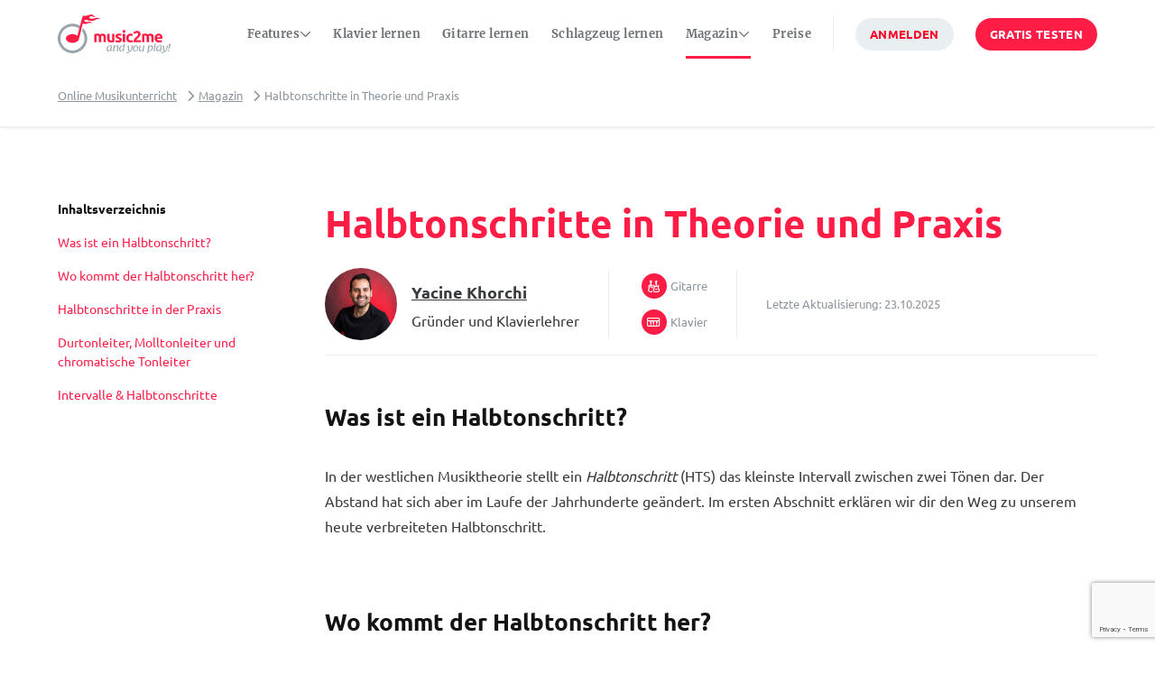

--- FILE ---
content_type: text/html; charset=UTF-8
request_url: https://music2me.com/de/magazin/halbtonschritte
body_size: 16764
content:
<!doctype html>

<html class="scroll-smooth" lang="de">

<head>
    <meta charset="utf-8">
    <meta http-equiv="X-UA-Compatible" content="IE=edge">
    <meta name="viewport" content="width=device-width, initial-scale=1">
    <title>Halbtonschritte in Theorie und Praxis - music2me</title>

<meta name="description"
    content="Ein Halbtonschritt stellt das kleinste Intervall zwischen zwei Tönen dar. Erfahre, wie du die Schritte zählst, Intervalle bestimmst uvm.">






<link rel="canonical" href="https://music2me.com/de/magazin/halbtonschritte">





<script type="application/ld+json">
        {
            "@context": "https://schema.org",
            "@type": "BreadcrumbList",
            "itemListElement": [
                {
                        "@type": "ListItem",
                        "position": 1,
                        "name": "Online Musikunterricht",
                        "item": "https://music2me.com/de"
                    } ,{
                        "@type": "ListItem",
                        "position": 2,
                        "name": "Magazin",
                        "item": "https://music2me.com/de/magazin"
                    } ,{
                        "@type": "ListItem",
                        "position": 3,
                        "name": "Halbtonschritte in Theorie und Praxis",
                        "item": "https://music2me.com/de/magazin/halbtonschritte"
                    } 
            ]
        }
    </script>


<meta property="og:site_name" content="music2me">
<meta property="og:type" content="website">
<meta property="og:locale" content="de">

<meta property="og:title" content="Halbtonschritte in Theorie und Praxis">



    <link rel="apple-touch-icon" sizes="180x180" href="/assets/favicons/apple-touch-icon.png">
<link rel="icon" type="image/png" sizes="32x32" href="/assets/favicons/favicon-32x32.png">
<link rel="icon" type="image/png" sizes="16x16" href="/assets/favicons/favicon-16x16.png">
<link rel="manifest" href="/assets/favicons/site.webmanifest">
<link rel="mask-icon" href="/assets/favicons/safari-pinned-tab.svg" color="#5bbad5">
<meta name="msapplication-TileColor" content="#b91d47">
<meta name="theme-color" content="#ffffff">

    <style>
    @font-face {
        font-family: 'Ubuntu';
        font-style: normal;
        font-weight: 300;
        font-display: swap;
        src: local(''),
        url('/fonts/ubuntu-v15-latin-300.woff2') format('woff2'),
        url('/fonts/ubuntu-v15-latin-300.woff') format('woff');
    }

    @font-face {
        font-family: 'Ubuntu';
        font-style: normal;
        font-weight: 400;
        font-display: swap;
        src: local(''),
        url('/fonts/ubuntu-v15-latin-regular.woff2') format('woff2'),
        url('/fonts/ubuntu-v15-latin-regular.woff') format('woff');
    }

    @font-face {
        font-family: 'Ubuntu';
        font-style: normal;
        font-weight: 500;
        font-display: swap;
        src: local(''),
        url('/fonts/ubuntu-v15-latin-500.woff2') format('woff2'),
        url('/fonts/ubuntu-v15-latin-500.woff') format('woff');
    }

    @font-face {
        font-family: 'Ubuntu';
        font-style: normal;
        font-weight: 700;
        font-display: swap;
        src: local(''),
        url('/fonts/ubuntu-v15-latin-700.woff2') format('woff2'),
        url('/fonts/ubuntu-v15-latin-700.woff') format('woff');
    }

    @font-face {
        font-family: 'Merriweather';
        font-style: normal;
        font-weight: 300;
        font-display: swap;
        src: local(''),
        url('/fonts/merriweather-v22-latin-300.woff2') format('woff2'),
        url('/fonts/merriweather-v22-latin-300.woff') format('woff');
    }

    @font-face {
        font-family: 'Merriweather';
        font-style: normal;
        font-weight: 400;
        font-display: swap;
        src: local(''),
        url('/fonts/merriweather-v22-latin-regular.woff2') format('woff2'),
        url('/fonts/merriweather-v22-latin-regular.woff') format('woff');
    }

    @font-face {
        font-family: 'Merriweather';
        font-style: italic;
        font-weight: 400;
        font-display: swap;
        src: local(''),
        url('/fonts/merriweather-v22-latin-italic.woff2') format('woff2'),
        url('/fonts/merriweather-v22-latin-italic.woff') format('woff');
    }

    @font-face {
        font-family: 'Merriweather';
        font-style: normal;
        font-weight: 700;
        font-display: swap;
        src: local(''),
        url('/fonts/merriweather-v22-latin-700.woff2') format('woff2'),
        url('/fonts/merriweather-v22-latin-700.woff') format('woff');
    }

    @font-face {
        font-family: 'Merriweather';
        font-style: normal;
        font-weight: 900;
        font-display: swap;
        src: local(''),
        url('/fonts/merriweather-v22-latin-900.woff2') format('woff2'),
        url('/fonts/merriweather-v22-latin-900.woff') format('woff');
    }
</style>
    <script>
    dataLayer = [{
        'locale': 'de',
        'category': ''
    }];
</script>
    <script>(function(w,d,s,l,i){w[l]=w[l]||[];w[l].push({'gtm.start':
    new Date().getTime(),event:'gtm.js'});var f=d.getElementsByTagName(s)[0],
    j=d.createElement(s),dl=l!='dataLayer'?'&l='+l:'';j.async=true;j.src=
    'https://www.googletagmanager.com/gtm.js?id='+i+dl;f.parentNode.insertBefore(j,f);
    })(window,document,'script','dataLayer','GTM-K5GGW2Z');</script>

    <link rel="preload" as="style" href="https://music2me.com/build/assets/site.5a58f9db.css" /><link rel="stylesheet" href="https://music2me.com/build/assets/site.5a58f9db.css" />
    
<script defer data-domain="music2me.com" src="https://plausible.sunlab.de/js/script.js"></script>



    
<!-- Varify.io® code for Music2me-->
<script>
  window.varify = window.varify || {};
  window.varify.iid = 3490;
</script>
<script async src="https://app.varify.io/varify.js"></script>


</head>
<body class="dark:bg-gray-900 text-gray-900 dark:text-gray-100">
    
    
        
	

    <noscript><iframe src="https://www.googletagmanager.com/ns.html?id=GTM-K5GGW2Z" height="0" width="0"
        style="display:none;visibility:hidden"></iframe></noscript>
    <div class="topbar h-14 absolute z-[100] w-full bg-transparent top-0 desktop:h-[75px] px-6 tablet:px-12 desktop:px-16 is-dark bg-white !text-gray-900 dark:bg-gray-800 dark:!text-white" id="topbar">
    <div class="h-full py-2 mx-auto max-w-screen-widescreen flex items-center justify-between">
        <div class="mr-auto">
            <a href="https://music2me.com/de" class="logo-link">
    <img src="/assets/template/logo-m2m_dark.svg" class="logo logo--dark h-[43px] w-[125px] hidden" alt="music2me">
    <img src="/assets/template/logo-m2m_dark_mobile.svg" class="logo logo--darkMobile h-[43px] w-[47px] hidden" alt="music2me">
    <img src="/assets/template/logo-m2m_light.svg" class="logo logo--light h-[43px] w-[125px] hidden desktop:block" alt="music2me">
    <img src="/assets/template/logo-m2m_light_mobile.svg" class="logo logo--lightMobile h-[43px] w-[47px] desktop:hidden" alt="music2me">
</a>
        </div>
        <div class="topbar-right ml-auto">
            <ul class="menu menu--topbar is-horizontal flex flex-row items-end desktop:items-center text-white space-x-6" x-data="{ login: false }"
                x-init="login = document.cookie.match(RegExp('(?:^|;\\s*)' + 'm2m-user' + '=([^;]*)'))">
                
                <li class="hidden desktop:list-item menu-item font-serif tracking-wide relative group cursor-pointer">
                    
                        <span class="menu-item flex items-center gap-2 relative no-underline transition ease-in-out duration-375 -m-2 p-2 text-xs text-white sticky:text-gray-700 font-bold group-hover:text-primary-400 ">
                            Features
                                <i class="far fa-chevron-down text-white text-xs block group-hover:-scale-100 group-hover:text-primary-400 transition-all ease-in-out duration-200"></i>
                        </span>
                        <div class="pt-4 absolute -left-2 z-90">
                            <ul class="bg-white dark:bg-black hidden group-hover:flex flex-col rounded-2xl p-2 gap-2 w-max shadow-md max-w-64">
                                
                                    <li>
                                        <a class="flex flex-col p-2 hover:bg-gray-300 dark:hover:bg-gray-800 rounded-lg gap-2" href="/de/live-classes">
                                            <div class="flex gap-2 items-center">
                                                <div class="text-black dark:text-white font-serif font-bold text-xs">Live Classes</div>
                                                
                                                    <div
	class="rounded-full font-sans flex items-center w-auto bg-secondary-50 text-secondary-700  px-2 h-5 text-xs "
>
	
		plus
	
</div>

                                                
                                            </div>
                                            
                                                <div class="text-gray-700 dark:text-gray-500 text-xs font-sans">Interagiere und erhalte exklusives Feedback von deinem Musiklehrer!</div>
                                            
                                        </a>
                                    </li>
                                
                            </ul>
                        </div>
                    
                </li>
                
                <li class="hidden desktop:list-item menu-item font-serif tracking-wide relative ">
                    
                        <a href="/de/klavier-lernen" class="block relative no-underline transition ease-in-out duration-375 -m-2 p-2 text-xs text-white sticky:text-gray-700 font-bold hover:text-primary-400 ">
                            Klavier lernen
                        </a>
                    
                </li>
                
                <li class="hidden desktop:list-item menu-item font-serif tracking-wide relative ">
                    
                        <a href="/de/gitarre-lernen" class="block relative no-underline transition ease-in-out duration-375 -m-2 p-2 text-xs text-white sticky:text-gray-700 font-bold hover:text-primary-400 ">
                            Gitarre lernen
                        </a>
                    
                </li>
                
                <li class="hidden desktop:list-item menu-item font-serif tracking-wide relative ">
                    
                        <a href="/de/schlagzeug-lernen" class="block relative no-underline transition ease-in-out duration-375 -m-2 p-2 text-xs text-white sticky:text-gray-700 font-bold hover:text-primary-400 ">
                            Schlagzeug lernen
                        </a>
                    
                </li>
                
                <li class="hidden desktop:list-item menu-item font-serif tracking-wide relative group cursor-pointer">
                    
                        <span class="menu-item flex items-center gap-2 relative no-underline transition ease-in-out duration-375 -m-2 p-2 text-xs text-white sticky:text-gray-700 font-bold group-hover:text-primary-400  is-active before:block before:absolute before:w-[calc(100%_-_16px)] before:content-[''] before:h-[3px] before:bottom-[-10px] before:opacity-100 before:-translate-y-xs before:transition before:ease-in-out before:duration-375 before:bg-primary-400">
                            Magazin
                                <i class="far fa-chevron-down text-white text-xs block group-hover:-scale-100 group-hover:text-primary-400 transition-all ease-in-out duration-200"></i>
                        </span>
                        <div class="pt-4 absolute -left-2 z-90">
                            <ul class="bg-white dark:bg-black hidden group-hover:flex flex-col rounded-2xl p-2 gap-2 w-max shadow-md max-w-64">
                                
                                    <li>
                                        <a class="flex flex-col p-2 hover:bg-gray-300 dark:hover:bg-gray-800 rounded-lg gap-2" href="/de/categories/klavier-lernen">
                                            <div class="flex gap-2 items-center">
                                                <div class="text-black dark:text-white font-serif font-bold text-xs">Klavier</div>
                                                
                                                    <div
	class="rounded-full font-sans flex items-center w-auto   px-2 h-5 text-xs "
>
	
		
	
</div>

                                                
                                            </div>
                                            
                                        </a>
                                    </li>
                                
                                    <li>
                                        <a class="flex flex-col p-2 hover:bg-gray-300 dark:hover:bg-gray-800 rounded-lg gap-2" href="/de/categories/gitarre-lernen">
                                            <div class="flex gap-2 items-center">
                                                <div class="text-black dark:text-white font-serif font-bold text-xs">Gitarre</div>
                                                
                                                    <div
	class="rounded-full font-sans flex items-center w-auto   px-2 h-5 text-xs "
>
	
		
	
</div>

                                                
                                            </div>
                                            
                                        </a>
                                    </li>
                                
                                    <li>
                                        <a class="flex flex-col p-2 hover:bg-gray-300 dark:hover:bg-gray-800 rounded-lg gap-2" href="/de/categories/schlagzeug-lernen">
                                            <div class="flex gap-2 items-center">
                                                <div class="text-black dark:text-white font-serif font-bold text-xs">Schlagzeug</div>
                                                
                                                    <div
	class="rounded-full font-sans flex items-center w-auto   px-2 h-5 text-xs "
>
	
		
	
</div>

                                                
                                            </div>
                                            
                                        </a>
                                    </li>
                                
                                    <li>
                                        <a class="flex flex-col p-2 hover:bg-gray-300 dark:hover:bg-gray-800 rounded-lg gap-2" href="/de/magazin">
                                            <div class="flex gap-2 items-center">
                                                <div class="text-black dark:text-white font-serif font-bold text-xs">Alle Beiträge</div>
                                                
                                                    <div
	class="rounded-full font-sans flex items-center w-auto   px-2 h-5 text-xs "
>
	
		
	
</div>

                                                
                                            </div>
                                            
                                        </a>
                                    </li>
                                
                            </ul>
                        </div>
                    
                </li>
                
                <li class="hidden desktop:list-item menu-item font-serif tracking-wide relative ">
                    
                        <a href="/de/preise" class="block relative no-underline transition ease-in-out duration-375 -m-2 p-2 text-xs text-white sticky:text-gray-700 font-bold hover:text-primary-400 ">
                            Preise
                        </a>
                    
                </li>
                
                <li class="hidden desktop:list-item">
                    <svg xmlns="http://www.w3.org/2000/svg" width="1" height="38" viewBox="0 0 1 38"><rect id="Rechteck_11" data-name="Rechteck 11" width="1" height="38" fill="#e9eef0"/></svg>
                </li>
                <template x-if="login" x-cloak>
                    <li class="text-white menu-item">
                        <a class="dashboard flex items-center" href="https://app.music2me.com/de/">
                            <svg xmlns="http://www.w3.org/2000/svg" class="w-[14px] object-contain" viewBox="0 0 448 512"><!--! Font Awesome Pro 6.4.0 by @fontawesome - https://fontawesome.com License - https://fontawesome.com/license (Commercial License) Copyright 2023 Fonticons, Inc. -->
                                <path fill="currentColor" d="M0 32H128V160H0V32zM0 192H128V320H0V192zM128 352V480H0V352H128zM160 32H288V160H160V32zM288 192V320H160V192H288zM160 352H288V480H160V352zM448 32V160H320V32H448zM320 192H448V320H320V192zM448 352V480H320V352H448z" />
                            </svg>
                        </a>
                    </li>
                </template>
                <template x-if="login" x-cloak>
                    <li class="text-white menu-item">
                        <a class="logout flex items-center" href="https://app.music2me.com/de/logout">
                            <svg xmlns="http://www.w3.org/2000/svg" class="w-[14px] object-contain" viewBox="0 0 512 512"><!--! Font Awesome Pro 6.4.0 by @fontawesome - https://fontawesome.com License - https://fontawesome.com/license (Commercial License) Copyright 2023 Fonticons, Inc. -->
                                <path fill="currentColor" d="M502.6 278.6c12.5-12.5 12.5-32.8 0-45.3l-128-128c-12.5-12.5-32.8-12.5-45.3 0s-12.5 32.8 0 45.3L402.7 224 192 224c-17.7 0-32 14.3-32 32s14.3 32 32 32l210.7 0-73.4 73.4c-12.5 12.5-12.5 32.8 0 45.3s32.8 12.5 45.3 0l128-128zM160 96c17.7 0 32-14.3 32-32s-14.3-32-32-32L96 32C43 32 0 75 0 128L0 384c0 53 43 96 96 96l64 0c17.7 0 32-14.3 32-32s-14.3-32-32-32l-64 0c-17.7 0-32-14.3-32-32l0-256c0-17.7 14.3-32 32-32l64 0z" />
                            </svg>
                        </a>
                    </li>
                </template>
                
                <li class="hidden desktop:list-item uppercase" x-show="!login" x-cloak>
                    <div
	x-data="{ login: false }"
	x-init="login = document.cookie.match(RegExp('(?:^|;\\s*)' + 'm2m-user' + '=([^;]*)'))"
	class=""
>
	<template x-if="!login">
		<a
			
			class="flex w-fit items-center justify-center text-center uppercase font-semibold tracking-wide text-white rounded-[30px] cursor-pointer transition-all ease-in-out duration-200 h-9 px-4 text-xs bg-gray-200 hover:bg-gray-400 !text-primary-500 "
			href="https://app.music2me.com/de/"
			
            target="_blank"
            
			rel="nofollow noopener noreferrer"
		>
			Anmelden
		</a>
	</template>

	<template x-if="login">
		<a
			
            id="topbar-login"
            
			class="flex w-fit items-center justify-center text-center uppercase font-semibold tracking-wide text-white rounded-[30px] cursor-pointer transition-all ease-in-out duration-200 h-9 px-4 text-xs bg-gray-200 hover:bg-gray-400 !text-primary-500 "
			href="https://app.music2me.com/de/"
			
            target="_blank"
            
			rel="nofollow noopener noreferrer"
		>
			Anmelden
		</a>
	</template>
</div>

                </li>
                <li class="hidden desktop:list-item uppercase" x-show="!login" x-cloak>
                    <div
	x-data="{ login: false }"
	x-init="login = document.cookie.match(RegExp('(?:^|;\\s*)' + 'm2m-user' + '=([^;]*)'))"
	class=""
>
	<template x-if="!login">
		<a
			
            id="topbar-cta"
            
			class="flex w-fit items-center justify-center text-center uppercase font-semibold tracking-wide text-white rounded-[30px] cursor-pointer transition-all ease-in-out duration-200 h-9 px-4 text-xs bg-primary-400 hover:bg-primary-700 "
			href="https://signup.music2me.com/de/subscribe"
			
            target="_blank"
            
			rel="nofollow noopener noreferrer"
		>
			Gratis testen
		</a>
	</template>

	<template x-if="login">
		<a
			
			class="flex w-fit items-center justify-center text-center uppercase font-semibold tracking-wide text-white rounded-[30px] cursor-pointer transition-all ease-in-out duration-200 h-9 px-4 text-xs bg-primary-400 hover:bg-primary-700 "
			href="https://signup.music2me.com/de/subscribe"
			
            target="_blank"
            
			rel="nofollow noopener noreferrer"
		>
			Gratis testen
		</a>
	</template>
</div>

                </li>
                <li class="flex justify-end flex-nowrap desktop:hidden text-white menu-item" x-show="!login" x-cloak>
                    <a id="topbar-login-mobile" class="no-underline mr-3 whitespace-nowrap" href="https://app.music2me.com/de/">Anmelden</a>
                </li>
                <li class="flex justify-end flex-nowrap desktop:hidden whitespace-nowrap" x-show="!login" x-cloak>
                    <a id="topbar-cta-mobile" class="text-primary-400 no-underline" href="https://signup.music2me.com/de/subscribe">
                        Gratis testen
                    </a>
                </li>
            </ul>
        </div>
    </div>
</div>

<div id="mobilenav" class="nav-wrapper fixed h-14 w-14 left-3 bottom-3 phablet:left-8 phablet:bottom-8 overflow-hidden z-[99999999] rounded-[28px] ease-in-out duration-375 bg-primary-400 desktop:hidden">
    <nav class="header-nav absolute flex flex-col justify-start items-center w-screen h-full transition duration-375 ease-in-out right-0 top-0">
        <ul class="nav-items relative w-full flex flex-col justify-start gap-6 px-11 pb-11 max-h-[90%] h-full nav-items-safe-area-top">
            
                <li class="flex flex-col gap-4 ">
                    <span class="nav-item font-serif text-gray-900 dark:text-gray-100 font-bold text-lg no-underline block relative item-link">
                        Instrumente
                    </span>
                    
                        <ul class="flex flex-col gap-4">
                        
                            <li>
                                <a href="/de/klavier-lernen" class="nav-item no-underline block transition duration-500 ease-in-out relative cursor-pointer item-link">
                                    <div class="flex items-center gap-2">
                                        <div class="font-sans text-gray-900 dark:text-gray-100 font-normal text-sm ">Klavier lernen</div>
                                        
                                            <div
	class="rounded-full font-sans flex items-center w-auto   px-2 h-5 text-xs "
>
	
		
	
</div>

                                        
                                    </div>
                                    
                                </a>
                            </li>
                        
                            <li>
                                <a href="/de/gitarre-lernen" class="nav-item no-underline block transition duration-500 ease-in-out relative cursor-pointer item-link">
                                    <div class="flex items-center gap-2">
                                        <div class="font-sans text-gray-900 dark:text-gray-100 font-normal text-sm ">Gitarre lernen</div>
                                        
                                            <div
	class="rounded-full font-sans flex items-center w-auto   px-2 h-5 text-xs "
>
	
		
	
</div>

                                        
                                    </div>
                                    
                                </a>
                            </li>
                        
                            <li>
                                <a href="/de/schlagzeug-lernen" class="nav-item no-underline block transition duration-500 ease-in-out relative cursor-pointer item-link">
                                    <div class="flex items-center gap-2">
                                        <div class="font-sans text-gray-900 dark:text-gray-100 font-normal text-sm ">Schlagzeug lernen</div>
                                        
                                            <div
	class="rounded-full font-sans flex items-center w-auto   px-2 h-5 text-xs "
>
	
		
	
</div>

                                        
                                    </div>
                                    
                                </a>
                            </li>
                        
                        </ul>
                    
                </li>
            
                <li class="flex flex-col gap-4 ">
                    <span class="nav-item font-serif text-gray-900 dark:text-gray-100 font-bold text-lg no-underline block relative item-link">
                        Features
                    </span>
                    
                        <ul class="flex flex-col gap-4">
                        
                            <li>
                                <a href="/de/live-classes" class="nav-item no-underline block transition duration-500 ease-in-out relative cursor-pointer item-link">
                                    <div class="flex items-center gap-2">
                                        <div class="font-sans text-gray-900 dark:text-gray-100 font-normal text-sm ">Live Classes</div>
                                        
                                            <div
	class="rounded-full font-sans flex items-center w-auto bg-secondary-50 text-secondary-700  px-2 h-5 text-xs "
>
	
		plus
	
</div>

                                        
                                    </div>
                                    
                                        <div class="text-gray-700 dark:text-gray-500 text-xs font-sans">Interagiere und erhalte exklusives Feedback von deinem Musiklehrer!</div>
                                    
                                </a>
                            </li>
                        
                        </ul>
                    
                </li>
            
                <li class="flex flex-col gap-4 ">
                    <span class="nav-item font-serif text-gray-900 dark:text-gray-100 font-bold text-lg no-underline block relative item-link">
                        Magazin
                    </span>
                    
                        <ul class="flex flex-col gap-4">
                        
                            <li>
                                <a href="/de/categories/klavier-lernen" class="nav-item no-underline block transition duration-500 ease-in-out relative cursor-pointer item-link">
                                    <div class="flex items-center gap-2">
                                        <div class="font-sans text-gray-900 dark:text-gray-100 font-normal text-sm ">Klavier</div>
                                        
                                            <div
	class="rounded-full font-sans flex items-center w-auto   px-2 h-5 text-xs "
>
	
		
	
</div>

                                        
                                    </div>
                                    
                                </a>
                            </li>
                        
                            <li>
                                <a href="/de/categories/gitarre-lernen" class="nav-item no-underline block transition duration-500 ease-in-out relative cursor-pointer item-link">
                                    <div class="flex items-center gap-2">
                                        <div class="font-sans text-gray-900 dark:text-gray-100 font-normal text-sm ">Gitarre</div>
                                        
                                            <div
	class="rounded-full font-sans flex items-center w-auto   px-2 h-5 text-xs "
>
	
		
	
</div>

                                        
                                    </div>
                                    
                                </a>
                            </li>
                        
                            <li>
                                <a href="/de/categories/schlagzeug-lernen" class="nav-item no-underline block transition duration-500 ease-in-out relative cursor-pointer item-link">
                                    <div class="flex items-center gap-2">
                                        <div class="font-sans text-gray-900 dark:text-gray-100 font-normal text-sm ">Schlagzeug</div>
                                        
                                            <div
	class="rounded-full font-sans flex items-center w-auto   px-2 h-5 text-xs "
>
	
		
	
</div>

                                        
                                    </div>
                                    
                                </a>
                            </li>
                        
                            <li>
                                <a href="/de/magazin" class="nav-item no-underline block transition duration-500 ease-in-out relative cursor-pointer item-link is-active">
                                    <div class="flex items-center gap-2">
                                        <div class="font-sans text-gray-900 dark:text-gray-100 font-normal text-sm ">Alle Beiträge</div>
                                        
                                            <div
	class="rounded-full font-sans flex items-center w-auto   px-2 h-5 text-xs "
>
	
		
	
</div>

                                        
                                    </div>
                                    
                                </a>
                            </li>
                        
                        </ul>
                    
                </li>
            
                <li class="flex flex-col gap-4 ">
                    <span class="nav-item font-serif text-gray-900 dark:text-gray-100 font-bold text-lg no-underline block relative item-link">
                        Allgemein
                    </span>
                    
                        <ul class="flex flex-col gap-4">
                        
                            <li>
                                <a href="/de/preise" class="nav-item no-underline block transition duration-500 ease-in-out relative cursor-pointer item-link">
                                    <div class="flex items-center gap-2">
                                        <div class="font-sans text-gray-900 dark:text-gray-100 font-normal text-sm ">Preise</div>
                                        
                                            <div
	class="rounded-full font-sans flex items-center w-auto   px-2 h-5 text-xs "
>
	
		
	
</div>

                                        
                                    </div>
                                    
                                </a>
                            </li>
                        
                            <li>
                                <a href="#showIntercom" class="nav-item no-underline block transition duration-500 ease-in-out relative cursor-pointer item-link">
                                    <div class="flex items-center gap-2">
                                        <div class="font-sans text-gray-900 dark:text-gray-100 font-normal text-sm ">Kontakt</div>
                                        
                                    </div>
                                    
                                </a>
                            </li>
                        
                        </ul>
                    
                </li>
            
        </ul>
    </nav>
    <button class="nav-trigger flex w-14 h-14 flex-col justify-center items-center align-baseline box-border bg-transparent m-auto" onclick="toggleMobileMenu()">
        <i class="fa fa-bars bar relative flex justify-center items-center text-xl object-contain text-white"></i>
        <i class="fa fa-times close-button hidden"></i>
    </button>
</div>

    

	

<section class="section breadcrumbs overflow-hidden mt-18 text-gray-600 dark:text-gray-100 text-xs py-6 border-b border-solid border-gray-200 dark:border-none shadow-[0_0_5px_rgba(0,0,0,0.1)] hidden desktop:flex">
    <div class="container max-w-[1600px] px-6 tablet:px-12 desktop:px-16 desktop:ml-auto desktop:mr-auto">
        <ul>
            <li class="inline-block breadcrumb-icon">
                
                    <a class="text-gray-600 dark:text-gray-300 underline font-normal hover:no-underline" href="/de">Online Musikunterricht</a>
                
            </li><li class="inline-block breadcrumb-icon">
                
                    <a class="text-gray-600 dark:text-gray-300 underline font-normal hover:no-underline" href="/de/magazin">Magazin</a>
                
            </li><li class="inline-block breadcrumb-icon current ">
                
                    Halbtonschritte in Theorie und Praxis
                
            </li>
        </ul>
    </div>
</section>

<section>
	<div
		class="magazine container max-w-[1600px] px-6 tablet:px-12 desktop:px-16 desktop:ml-auto desktop:mr-auto desktop:grid desktop:gap-8 desktop:grid-cols-12"
	>
		<div class="sidebar hidden desktop:block desktop:pt-20 desktop:col-span-3">
			<div class="toc desktop:sticky text-[90%] top-[150px]">
    <p>
        <strong>Inhaltsverzeichnis</strong>
    </p>
    <ul class="mt-4">
        
        
        <li class="text-gray-800 mb-4 last:mb-0">
            <a class="text-primary-400" href="#was-ist-ein-halbtonschritt">Was ist ein Halbtonschritt?</a>
        </li>
        
        <li class="text-gray-800 mb-4 last:mb-0">
            <a class="text-primary-400" href="#wo-kommt-der-halbtonschritt-her">Wo kommt der Halbtonschritt her?</a>
        </li>
        
        <li class="text-gray-800 mb-4 last:mb-0">
            <a class="text-primary-400" href="#halbtonschritte-in-der-praxis">Halbtonschritte in der Praxis</a>
        </li>
        
        <li class="text-gray-800 mb-4 last:mb-0">
            <a class="text-primary-400" href="#durtonleiter-molltonleiter-und-chromatische-tonleiter">Durtonleiter, Molltonleiter und chromatische Tonleiter</a>
        </li>
        
        <li class="text-gray-800 mb-4 last:mb-0">
            <a class="text-primary-400" href="#intervalle-halbtonschritte">Intervalle & Halbtonschritte</a>
        </li>
        
    </ul>
</div>

		</div>
		<div class="content content-page magazine-entry max-w-[900px] my-20 mx-auto desktop:col-span-9">
			<div class="mt-20 desktop:mt-0 mb-10">
				<h1 class="font-semibold mb-6">Halbtonschritte in Theorie und Praxis</h1>
				<div class="block phablet:flex items-center border-b border-solid border-gray-200 pb-4">
					
<div class="flex items-center mb-3 phablet:mb-0 dark:text-gray-100">
    <img loading="lazy" alt="Yacine Khorchi"
        class="inline-block author-image w-full max-w-[80px] object-cover rounded-full mr-4"
        src="/assets/template/teacher-Yacine_Khorchi.jpg">
    <div class="inline-block">
        <a href="/de/yacine-khorchi"
            class="block !text-gray-800 dark:!text-white font-semibold underline text-[1.125rem] hover:!text-primary-700 mb-2">Yacine Khorchi</a>
        
        <p class="block text-xs text-gray-600 dark:!text-white !leading-tight">Gründer und Klavierlehrer</p>
        
    </div>
</div>



					<div class="text-xs leading-5 text-gray-600 dark:text-gray-100 block phablet:flex items-center justify-between">
						
							<div
	class="flex phablet:flex-col phablet:mr-8 phablet:pr-8 phablet:border-r phablet:ml-8 phablet:pl-8 phablet:border-l border-solid border-gray-200 mb-3 phablet:mb-0"
>
	
		<a
			href="/de/categories/gitarre-lernen"
			class="flex items-center phablet:mb-1 mr-4 phablet:mr-0 group"
		>
			<span class="bg-primary-400 text-white w-7 h-7 m-1 text-xs rounded-[50%] relative flex items-center justify-center">
				<i class="far fa-guitars text-white text-md"></i>
			</span>
			<span class="text-gray-600 group-hover:text-primary-400">Gitarre</span>
		</a>
	
		<a
			href="/de/categories/klavier-lernen"
			class="flex items-center phablet:mb-1 mr-4 phablet:mr-0 group"
		>
			<span class="bg-primary-400 text-white w-7 h-7 m-1 text-xs rounded-[50%] relative flex items-center justify-center">
				<i class="far fa-piano-keyboard text-white text-md"></i>
			</span>
			<span class="text-gray-600 group-hover:text-primary-400">Klavier</span>
		</a>
	
</div>

						
						    <div class="flex">
        Letzte Aktualisierung: 23.10.2025
    </div>
					</div>
				</div>
			</div>
			
				<h2 id="was-ist-ein-halbtonschritt">Was ist ein Halbtonschritt?</h2><p>In der westlichen Musiktheorie stellt ein <em>Halbtonschritt</em> (HTS) das kleinste Intervall zwischen zwei Tönen dar. Der Abstand hat sich aber im Laufe der Jahrhunderte geändert. Im ersten Abschnitt erklären wir dir den Weg zu unserem heute verbreiteten Halbtonschritt.</p>
			
				<div class="toc desktop:sticky text-[90%] top-[150px]">
    <p>
        <strong>Inhaltsverzeichnis</strong>
    </p>
    <ul class="mt-4">
        
        
        <li class="text-gray-800 mb-4 last:mb-0">
            <a class="text-primary-400" href="#was-ist-ein-halbtonschritt">Was ist ein Halbtonschritt?</a>
        </li>
        
        <li class="text-gray-800 mb-4 last:mb-0">
            <a class="text-primary-400" href="#wo-kommt-der-halbtonschritt-her">Wo kommt der Halbtonschritt her?</a>
        </li>
        
        <li class="text-gray-800 mb-4 last:mb-0">
            <a class="text-primary-400" href="#halbtonschritte-in-der-praxis">Halbtonschritte in der Praxis</a>
        </li>
        
        <li class="text-gray-800 mb-4 last:mb-0">
            <a class="text-primary-400" href="#durtonleiter-molltonleiter-und-chromatische-tonleiter">Durtonleiter, Molltonleiter und chromatische Tonleiter</a>
        </li>
        
        <li class="text-gray-800 mb-4 last:mb-0">
            <a class="text-primary-400" href="#intervalle-halbtonschritte">Intervalle & Halbtonschritte</a>
        </li>
        
    </ul>
</div>

			
				<p></p><h2 id="wo-kommt-der-halbtonschritt-her">Wo kommt der Halbtonschritt her?</h2><p>Bis ins 17. Jahrhundert gab es zahlreiche unterschiedliche <em>Stimmungen</em>. Darunter versteht man die Berechnung exakter Tonhöhen in Bezug auf ein Tonsystem. Die <em>pythagoreische Stimmung </em>geht auf den griechischen Philosophen und Mathematiker Pythagoras (ca. 570-500 v. Chr.) zurück. Er reihte zwölf reine Quinten übereinander und erreichte nach sieben Oktaven (fast) den Ausgangston. Dabei ergibt sich allerdings eine mathematische Differenz, die bis ins Mittelalter für die damals stark quinten- und oktavlastige Musizierpraxis unbedeutend war. Erst durch die ab der Renaissance aufkommende Tonalität mit Terzen und Mehrstimmigkeit wurde diese Art der Stimmung problematisch und schließlich unbrauchbar.</p><p>Daraufhin entstanden zahlreiche weitere Stimmungen, die aber alle keine vollständige Lösung bieten konnten, darunter zum Beispiel die <em>mitteltönige Stimmung</em>. Mit dieser konnte man nur in wenigen Tonarten musizieren, die vorher durch das Stimmen festgelegt worden war. Sobald man sich aus diesen wenigen Tonarten herausbewegen wollte, klangen die Instrumente zu verstimmt.</p><p>Durch den Musiker und Musiktheoretiker Andreas Werckmeister (1645-1708) wurde schließlich die bis heute verwendete <em>temperierte Stimmung </em>eingeführt. Diese, auch gleichschwebende Temperatur genannt, teilt die <strong>Oktave </strong>in <strong>zwölf mathematisch gleiche Halbtöne</strong>. Damit war das Spielen in allen zwölf Durtonarten und allen zwölf Molltonarten möglich. </p><p>1880 steuerte der englische Mathematiker Alexander John Ellis die theoretische Grundlage bei, die Oktave in 1200 Cent und jeden Halbton in 100 Cent zu unterteilen. Dieses System hat bis heute Gültigkeit und findet sich zum Beispiel als Einteilung auf manchen Stimmgeräten wieder.</p><h2 id="halbtonschritte-in-der-praxis">Halbtonschritte in der Praxis</h2><h3>Auf dem Klavier - Halbtonschritte zählen</h3><p>Auf einer Klaviertastatur kann man einen Halbtonschritt spielen, indem man zwei benachbarte Tasten anschlägt. Von einer weißen zu einer angrenzenden schwarzen Taste zählt man einen Halbtonschritt. Zwischen zwei benachbarten weißen Tasten zählt man nur einen Halbtonschritt, wenn dazwischen keine schwarze Taste liegt. Das trifft also nur zwischen E und F, sowie zwischen H und C zu.  Vom G bis zum A sind es auch zwei Halbtonschritte:</p>
			
				
    
    <figure id="klaviertastatur-halbtonschritte" class="block-image flex justify-center items-center">
        <img class="w-full h-auto object-contain my-0 mx-auto max-w-[900px] max-h-[450px]" loading="lazy" src="/de/img/asset/YXNzZXRzL2tsYXZpZXJ0YXN0YXR1ci1oYWxidG9uc2Nocml0dGUucG5n/klaviertastatur-halbtonschritte.png?fm=webp&s=a092c3309718fa81d88407aee372221d" alt="Klaviatur mit Markierungen der Halbtöne zwischen E und F sowie As und A." />
    </figure>
    
    
			
				<p>Auf der abgebildeten <strong>Klaviatur</strong> siehst du beispielhaft einen Halbtonschritt zwischen den benachbarten weißen Tasten <em>e-f</em> sowie einen weiteren Halbtonschritt zwischen den benachbarten schwarzen und weißen Tasten <em>gis-a</em>.</p><h3>Halbtonschritte auf der Gitarre</h3><p>Auf der Gitarre sind die Töne von zwei benachbarten Bünden immer im Abstand eines Halbtonschrittes:</p>
			
				
    
    <figure id="griffbrett-halbtonschritte-kopmrimiert" class="block-image flex justify-center items-center">
        <img class="w-full h-auto object-contain my-0 mx-auto max-w-[900px] max-h-[450px]" loading="lazy" src="/de/img/asset/YXNzZXRzL2dyaWZmYnJldHQtaGFsYnRvbnNjaHJpdHRlLWtvcG1yaW1pZXJ0LnBuZw/griffbrett-halbtonschritte-kopmrimiert.png?fm=webp&s=7a377b19b7480fce71c44f7e533e5b04" alt="Griffbrettdiagramm mit Halbtonschritten auf A- und e-Saite." />
    </figure>
    
    
			
				<p>In der Grafik siehst du einen Halbtonschritt auf der A-Saite zwischen dem 1. und 2. Bund (Töne <em>b</em> und <em>h</em>) sowie einen Halbtonschritt auf der hohen e-Saite zwischen dem 2. und 3. Bund (Töne <em>fis</em> und <em>g</em>).</p>
			
				<div class="magazine-content-cta bg-gray-200 p-8 rounded-lg text-center max-w-[800px] my-5 mx-auto">
    <h2 class="!pb-0 mb-3">
        
        Lerne Gitarre & Klavier mit music2me!
        
    </h2>
    <div class="mb-8">
        
        <p>Ob du den <strong>ersten Akkord auf deiner Gitarre anschlagen</strong> oder dein <strong>Lieblingsstück am Klavier fließend spielen</strong> willst – mit <strong>music2me</strong> lernst du dein Instrument <strong>in deinem eigenen Tempo</strong>. Unser bewährtes System bringt dich wirklich weiter, <strong>egal, ob Anfänger oder Fortgeschrittener</strong>.</p><ul><li><p><strong>Über 400 Video-Lektionen &amp; Noten zum Download</strong></p></li><li><p><strong>Interaktive Tools </strong>wie Skill Check &amp; smarter Übungsmodus </p></li><li><p><strong>Wöchentliche Live-Classes &amp; persönlicher Lehrer-Support</strong></p></li><li><p><strong>Exklusive Discord-Community</strong> für Motivation &amp; Austausch</p></li></ul>
        
    </div>
    
        
            <div class="flex justify-around flex-wrap tablet:flex-nowrap gap-4 desktop:gap-8">
                  
                    <div
	x-data="{ login: false }"
	x-init="login = document.cookie.match(RegExp('(?:^|;\\s*)' + 'm2m-user' + '=([^;]*)'))"
	class="magazine-cta-link !text-white w-full max-w-[350px] !normal-case !font-semibold !tracking-wide"
>
	<template x-if="!login">
		<a
			
			class="flex w-fit items-center justify-center text-center uppercase font-semibold tracking-wide text-white rounded-[30px] cursor-pointer transition-all ease-in-out duration-200 h-14 px-8 text-sm bg-primary-400 hover:bg-primary-700 magazine-cta-link !text-white w-full max-w-[350px] !normal-case !font-semibold !tracking-wide"
			href=""
			
			rel="nofollow noopener noreferrer"
		>
			Jetzt Gitarrenkurs entdecken
		</a>
	</template>

	<template x-if="login">
		<a
			
			class="flex w-fit items-center justify-center text-center uppercase font-semibold tracking-wide text-white rounded-[30px] cursor-pointer transition-all ease-in-out duration-200 h-14 px-8 text-sm bg-primary-400 hover:bg-primary-700 magazine-cta-link !text-white w-full max-w-[350px] !normal-case !font-semibold !tracking-wide"
			href=""
			
			rel="nofollow noopener noreferrer"
		>
			Jetzt Gitarrenkurs entdecken
		</a>
	</template>
</div>

                  
                    <div
	x-data="{ login: false }"
	x-init="login = document.cookie.match(RegExp('(?:^|;\\s*)' + 'm2m-user' + '=([^;]*)'))"
	class="magazine-cta-link !text-white w-full max-w-[350px] !normal-case !font-semibold !tracking-wide"
>
	<template x-if="!login">
		<a
			
			class="flex w-fit items-center justify-center text-center uppercase font-semibold tracking-wide text-white rounded-[30px] cursor-pointer transition-all ease-in-out duration-200 h-14 px-8 text-sm bg-primary-400 hover:bg-primary-700 magazine-cta-link !text-white w-full max-w-[350px] !normal-case !font-semibold !tracking-wide"
			href=""
			
			rel="nofollow noopener noreferrer"
		>
			Jetzt Klavierkurs entdecken
		</a>
	</template>

	<template x-if="login">
		<a
			
			class="flex w-fit items-center justify-center text-center uppercase font-semibold tracking-wide text-white rounded-[30px] cursor-pointer transition-all ease-in-out duration-200 h-14 px-8 text-sm bg-primary-400 hover:bg-primary-700 magazine-cta-link !text-white w-full max-w-[350px] !normal-case !font-semibold !tracking-wide"
			href=""
			
			rel="nofollow noopener noreferrer"
		>
			Jetzt Klavierkurs entdecken
		</a>
	</template>
</div>

                
            </div>
        
    
</div>
			
				<h2 id="durtonleiter-molltonleiter-und-chromatische-tonleiter">Durtonleiter, Molltonleiter und chromatische Tonleiter</h2><h3>Melodik &amp; Halbtonschritte in den Tonleitern</h3><p>Eine rein diatonische Melodie klingt oft gut, ist eingängig und lässt sich relativ leicht nachsingen, so zum Beispiel in Kinderliedern oder im Refrain von Popsongs. Für Komponisten stellt die reine Diatonik aber wenige Mittel zur Steigerung der melodischen Spannung zur Verfügung. Zwar findest du in einer<strong> Durtonleiter die zwei Halbtonschritte</strong> zwischen dem 3. und 4. sowie zwischen dem 7. und 8. Ton. Diese sind aber durch die Tonalität vorgegeben und für unsere Ohren gewohnt im Vergleich zu ausgefalleneren Halbtonschritten.</p><p>In der <strong>Molltonleiter findest du die Halbtonschritte</strong> zwischen der 2. und 3. sowie zwischen der 5. und der 6. Stufe.</p><h3>Chromatische Tonleiter</h3><p>Eine Tonleiter, die sich<strong> nur in Halbtonschritten</strong> bewegt, nennen wir <em>chromatische Tonleiter</em>. Wenn du eine chromatische Tonleiter auf dem <strong>Klavier </strong>spielen willst, schlage jede weiße Taste und jede schwarze Taste auf- oder abwärts der Reihe nach an. Das ergibt alle zwölf Töne des europäischen Tonsystems. Wenn du die chromatische Tonleiter auf der <strong>Gitarre </strong>spielen willst, schlage auf einer beliebigen Saite jeden möglichen Ton auf- oder abwärts an.</p><p>Chromatische Tonleiter beginnend bei <em>a</em>:</p>
			
				
    
    <figure id="halbtonschritte-tonleiter-komprimiert" class="block-image flex justify-center items-center">
        <img class="w-full h-auto object-contain my-0 mx-auto max-w-[900px] max-h-[450px]" loading="lazy" src="/de/img/asset/YXNzZXRzL2hhbGJ0b25zY2hyaXR0ZS10b25sZWl0ZXIta29tcHJpbWllcnQucG5n/halbtonschritte-tonleiter-komprimiert.png?fm=webp&s=c4eda0a17711da976cbe277429dbfabf" alt="Chromatische Tonleiter." />
    </figure>
    
    
			
				<p><br>Da ihr ein klangliches Zentrum fehlt, verwenden Komponisten selten reine chromatische Tonleitern. Eine Ausnahme bildet hierbei die Zwölftonmusik, die zwar konsequent alle Töne der chromatischen Tonleiter kompositorisch nutzt, jedoch nicht in linearer Reihenfolge. Kurze chromatische Passagen gehören allerdings seit Jahrhunderten in vielen Genres zum Standard. </p><p>Beispiel Jazz:</p><p></p>
			
				
    
    <figure id="halbtonschritte-beispiel-jazz-kopmrimiert" class="block-image flex justify-center items-center">
        <img class="w-full h-auto object-contain my-0 mx-auto max-w-[900px] max-h-[450px]" loading="lazy" src="/de/img/asset/YXNzZXRzL2hhbGJ0b25zY2hyaXR0ZS1iZWlzcGllbC1qYXp6LWtvcG1yaW1pZXJ0LnBuZw/halbtonschritte-beispiel-jazz-kopmrimiert.png?fm=webp&s=4804352cd611196df15ab9810bc596fd" alt="Notenbeispiel für Jazz-Progression (Dm7, G7, Cmaj7)." />
    </figure>
    
    
			
				<p>Beispiel Klassik, Chopin op.64 No 2:</p>
			
				
    
    <figure id="halbtonschritte-beispiel-klassik-1644504895-komprimiert" class="block-image flex justify-center items-center">
        <img class="w-full h-auto object-contain my-0 mx-auto max-w-[900px] max-h-[450px]" loading="lazy" src="/de/img/asset/YXNzZXRzL2hhbGJ0b25zY2hyaXR0ZS1iZWlzcGllbC1rbGFzc2lrLTE2NDQ1MDQ4OTUta29tcHJpbWllcnQucG5n/halbtonschritte-beispiel-klassik-1644504895-komprimiert.png?fm=webp&s=88e5eacc06b9dba02ff0ccbb37855372" alt="Notenbeispiel aus Chopin op. 64 No. 2." />
    </figure>
    
    
			
				<p><strong>Besonderheit</strong>: In den Notenbeispielen oben sieht man, dass man Stammtöne mit einem Kreuz um einen Halbton erhöhen kann oder mit einem b um einen Halbton erniedrigen kann. Dadurch kann es auch passieren, dass man einen physikalisch gleichen Ton unterschiedlich notiert:</p>
			
				
    
    <figure id="halbtonschritte-enharmonik-komprimiert" class="block-image flex justify-center items-center">
        <img class="w-full h-auto object-contain my-0 mx-auto max-w-[900px] max-h-[450px]" loading="lazy" src="/de/img/asset/YXNzZXRzL2hhbGJ0b25zY2hyaXR0ZS1lbmhhcm1vbmlrLWtvbXByaW1pZXJ0LnBuZw/halbtonschritte-enharmonik-komprimiert.png?fm=webp&s=4dab40291663ac10a4508591523f8b3a" alt="Notenbeispiel für Enharmonik (g# = as, b = cb) mit Halbtonschritten." />
    </figure>
    
    
			
				<p>Dieses <em>enharmonische Verwechslung</em> genannte Phänomen hat meist nur in musiktheoretischer Betrachtung eine Bedeutung, im Alltag eines Musizierenden spielt es eine eher untergeordnete Rolle.</p><h2 id="intervalle-halbtonschritte">Intervalle &amp; Halbtonschritte</h2><p>Wenn du  grob <a target="_blank" href="https://music2me.com/de/magazin/wie-bestimme-ich-intervalle-die-theorie">Intervalle bestimmen</a> möchtest, solltest du dies immer anhand der Stammtonreihe tun. Die genauere Einteilung erfolgt dann aber mit Hilfe der Halbtonschritte in:</p><ul><li><p>große oder kleine </p></li><li><p>reine oder übermäßige bzw. verminderte</p></li></ul><p>Intervalle.</p><p> </p><p>Äußerst hilfreich in der Praxis sind Halbtonschritte bei der Bestimmung einer <strong>Akkordqualität</strong>. Eine große <strong>Terz </strong>besteht aus vier, eine kleine Terz nur aus drei HTS. </p><p>Durakkord: Grundton - <strong>große </strong>Terz (4 HTS) - <strong>kleine </strong>Terz (3 HTS):</p>
			
				
    
    <figure id="halbtonschritte-durakkord-komprimiert" class="block-image flex justify-center items-center">
        <img class="w-full h-auto object-contain my-0 mx-auto max-w-[900px] max-h-[450px]" loading="lazy" src="/de/img/asset/YXNzZXRzL2hhbGJ0b25zY2hyaXR0ZS1kdXJha2tvcmQta29tcHJpbWllcnQucG5n/halbtonschritte-durakkord-komprimiert.png?fm=webp&s=4fd24d44d0fbd3d741d649d651c13bdd" alt="Notenbeispiel für Dur-Akkord mit großer und kleiner Terz." />
    </figure>
    
    
			
				<p></p><p>Mollakkord: Grundton - <strong>kleine </strong>Terz (3 HTS) - <strong>große </strong>Terz (4 HTS):</p>
			
				
    
    <figure id="halbtonschritte-mollakkord-komprimiert" class="block-image flex justify-center items-center">
        <img class="w-full h-auto object-contain my-0 mx-auto max-w-[900px] max-h-[450px]" loading="lazy" src="/de/img/asset/YXNzZXRzL2hhbGJ0b25zY2hyaXR0ZS1tb2xsYWtrb3JkLWtvbXByaW1pZXJ0LnBuZw/halbtonschritte-mollakkord-komprimiert.png?fm=webp&s=8816d659dbd03bdc37bb3fcf7187126c" alt="Notenbeispiel für Moll-Akkord mit kleiner und großer Terz (Halbtonschritte)." />
    </figure>
    
    
			
				<p>Auf dem <strong>Klavier</strong> spielst du am besten mit der linken Hand den Grundton und „zählst” spielend mit der rechten Hand die Halbtonschritte.</p><p>Auf der <strong>Gitarre</strong> spielst du beispielsweise zuerst den Grundton auf der leeren D-Saite und dann mit dem 1. Finger den 1. Halbtonschritt, mit dem 2. Finger den 2. Halbtonschritt usw.</p><p>Viel Spaß beim Erkunden dieser spannenden Möglichkeiten auf deinem Instrument!</p>
			
		</div>
	</div>
</section>
<section class="section section-sales my-18 ">
    <div class="container max-w-[1360px] px-6 tablet:px-12 desktop:px-16 desktop:ml-auto desktop:mr-auto">
        <div class="cta-buttons relative flex justify-center gap-x-4">
            <a class="magazine-end-of-page-cta-signup button flex gap-x-3 w-[300px] max-w-[300px] align-middle text-center h-14 items-center justify-center text-xs font-semibold text-white bg-primary-400 border-[1px] border-solid border-primary-400 rounded-[30px] cursor-pointer transition duration-375 ease-in-out hover:shadow-[0_2px_20px_0_rgba(255,29,70,0.5)] hover:-translate-y-1" href="https://signup.music2me.com/de/subscribe">
                Jetzt 7 Tage gratis testen
            </a>
            <a class="magazine-end-of-page-cta-lp button flex gap-x-3 w-[300px] max-w-[300px] align-middle text-center h-14 items-center justify-center text-xs font-semibold text-white bg-primary-400 border-[1px] border-solid border-primary-400 rounded-[30px] cursor-pointer transition duration-375 ease-in-out hover:shadow-[0_2px_20px_0_rgba(255,29,70,0.5)] hover:-translate-y-1" href="https://app.music2me.com/de/">
                <i class="fa fa-sign-in"></i><span class="label">Anmelden</span>
            </a>
        </div>
    </div>
</section>


	<section class="section section-latest-entries py-20 bg-[#d9e1e4] dark:bg-gray-900">
		<div class="container max-w-[1360px] px-6 tablet:px-12 desktop:px-16 desktop:ml-auto desktop:mr-auto">
			<div
				class="text-2xl leading-6 phablet:text-4xl phablet:leading-tight font-semibold tracking-[-0.015em] text-gray-800 dark:text-gray-100 mx-0 my-4"
			>
				Ähnliche Beiträge
			</div>
			<div class="blog-entries grid gap-4 desktop:grid-cols-[repeat(3,1fr)]">
				
					<article class="blog-entry overflow-hidden grid grid-cols-[1fr_auto] grid-rows-[50px_1fr_50px] bg-gray-200">
    <a class="link group peer row-[1/4] col-[1/4] bg-black bg-cover bg-[center_center] relative flex items-center justify-center transition ease-in-out duration-500 hover:scale-105 hover:after:bg-black/75 after:content-[''] after:absolute after:bg-black/50 after:transition after:ease-in-out after:duration-500 after:inset-0" href="/de/magazin/stufentheorie" style="background-image: url('/de/img/asset/YXNzZXRzL3N0dWZlbnRoZW9yaWUta29tcHJpbWllcnQucG5n/stufentheorie-komprimiert.png?fm=webp&s=31ce10519c347df5eb2e87e0b60104cd');">
        <div class="title group-hover:translate-y-[-30px] group-hover:opacity-0 group-hover:scale-95 relative z-10 text-center text-white font-bold text-[1.5rem] transition ease-in-out duration-500 pt-12 pb-18 px-5">Stufentheorie: Stufenlehre und Akkorde in Dur</div>
    </a>
    <div class="category z-10 justify-self-end flex pr-5 pt-5">
        
        <span class="bg-primary-400 text-white w-9 h-9 m-1 text-xs rounded-[50%] relative flex items-center justify-center">
            <i class="far fa-guitars text-white text-lg"></i>
        </span>
        
        <span class="bg-primary-400 text-white w-9 h-9 m-1 text-xs rounded-[50%] relative flex items-center justify-center">
            <i class="far fa-piano-keyboard text-white text-lg"></i>
        </span>
        
    </div>
    <div class="excerpt peer-hover:translate-y-0 peer-hover:opacity-100 self-center justify-self-center text-center z-10 translate-y-[20px] opacity-0 text-white text-base leading-normal pointer-events-none transition ease-in-out duration-500 px-5 py-12">
        <p class="text-white">Die Stufentheorie ermöglicht harmonische Zusammenhänge in Liedern zu erkennen und zu beschreiben. Erfahre hier mehr dazu. </p>
    </div>
    <div class="meta z-10 text-gray-200 font-bold pl-8 pb-8">
        <span class="subcategory">Gitarre, Klavier</span>
    </div>
    <div class="readmore peer-hover:translate-x-[10px] z-10 justify-self-end text-white block text-xs font-bold transition ease-in-out duration-500 pr-8 pb-8"><i class="fa fa-arrow-right"></i></div>
</article>

				
					<article class="blog-entry overflow-hidden grid grid-cols-[1fr_auto] grid-rows-[50px_1fr_50px] bg-gray-200">
    <a class="link group peer row-[1/4] col-[1/4] bg-black bg-cover bg-[center_center] relative flex items-center justify-center transition ease-in-out duration-500 hover:scale-105 hover:after:bg-black/75 after:content-[''] after:absolute after:bg-black/50 after:transition after:ease-in-out after:duration-500 after:inset-0" href="/de/magazin/4-akkorde" style="background-image: url('/de/img/asset/YXNzZXRzLzQtYWtrb3JkZS1rb21wcmltaWVydC5qcGc/4-akkorde-komprimiert.jpg?fm=webp&s=45ae04d36534576ba13fffbff095c76b');">
        <div class="title group-hover:translate-y-[-30px] group-hover:opacity-0 group-hover:scale-95 relative z-10 text-center text-white font-bold text-[1.5rem] transition ease-in-out duration-500 pt-12 pb-18 px-5">4 Chords: Unzählige Songs mit 4 Akkorden spielen</div>
    </a>
    <div class="category z-10 justify-self-end flex pr-5 pt-5">
        
        <span class="bg-primary-400 text-white w-9 h-9 m-1 text-xs rounded-[50%] relative flex items-center justify-center">
            <i class="far fa-guitars text-white text-lg"></i>
        </span>
        
        <span class="bg-primary-400 text-white w-9 h-9 m-1 text-xs rounded-[50%] relative flex items-center justify-center">
            <i class="far fa-piano-keyboard text-white text-lg"></i>
        </span>
        
    </div>
    <div class="excerpt peer-hover:translate-y-0 peer-hover:opacity-100 self-center justify-self-center text-center z-10 translate-y-[20px] opacity-0 text-white text-base leading-normal pointer-events-none transition ease-in-out duration-500 px-5 py-12">
        <p class="text-white">Mit 4 Akkorden unzählige Songs spielen? Wir zeigen dir die Noten und was hinter den 4 berühmtesten Akkorden der Popmusik steckt. </p>
    </div>
    <div class="meta z-10 text-gray-200 font-bold pl-8 pb-8">
        <span class="subcategory">Gitarre, Klavier</span>
    </div>
    <div class="readmore peer-hover:translate-x-[10px] z-10 justify-self-end text-white block text-xs font-bold transition ease-in-out duration-500 pr-8 pb-8"><i class="fa fa-arrow-right"></i></div>
</article>

				
					<article class="blog-entry overflow-hidden grid grid-cols-[1fr_auto] grid-rows-[50px_1fr_50px] bg-gray-200">
    <a class="link group peer row-[1/4] col-[1/4] bg-black bg-cover bg-[center_center] relative flex items-center justify-center transition ease-in-out duration-500 hover:scale-105 hover:after:bg-black/75 after:content-[''] after:absolute after:bg-black/50 after:transition after:ease-in-out after:duration-500 after:inset-0" href="/de/magazin/e-gitarre-aufnehmen-wie-funktioniert-das" style="background-image: url('/de/img/asset/YXNzZXRzL2UtZ2l0YXJyZS1hdWZuZWhtZW4uanBn/e-gitarre-aufnehmen.jpg?fm=webp&s=a9daa4583df62093f64a1f9e2eae8eeb');">
        <div class="title group-hover:translate-y-[-30px] group-hover:opacity-0 group-hover:scale-95 relative z-10 text-center text-white font-bold text-[1.5rem] transition ease-in-out duration-500 pt-12 pb-18 px-5">E-Gitarre aufnehmen: Musik aufnehmen am PC</div>
    </a>
    <div class="category z-10 justify-self-end flex pr-5 pt-5">
        
        <span class="bg-primary-400 text-white w-9 h-9 m-1 text-xs rounded-[50%] relative flex items-center justify-center">
            <i class="far fa-guitars text-white text-lg"></i>
        </span>
        
    </div>
    <div class="excerpt peer-hover:translate-y-0 peer-hover:opacity-100 self-center justify-self-center text-center z-10 translate-y-[20px] opacity-0 text-white text-base leading-normal pointer-events-none transition ease-in-out duration-500 px-5 py-12">
        <p class="text-white">Wir zeigen dir, wie du deine E-Gitarre aufnehmen kannst. Bei uns findest du eine ausführlichen Anleitung für die Aufnahme am PC. Außerdem bieten wir dir einen Überblick über das nötige Equipment. </p>
    </div>
    <div class="meta z-10 text-gray-200 font-bold pl-8 pb-8">
        <span class="subcategory">Gitarre</span>
    </div>
    <div class="readmore peer-hover:translate-x-[10px] z-10 justify-self-end text-white block text-xs font-bold transition ease-in-out duration-500 pr-8 pb-8"><i class="fa fa-arrow-right"></i></div>
</article>

				
			</div>
		</div>
	</section>



<script type="application/ld+json">
  {
      "@context": "https://schema.org",
      "@type": "Article",
      "mainEntityOfPage": {
          "@type": "WebPage",
          "@id": "https://music2me.com"
      },
      "headline": "Halbtonschritte in Theorie und Praxis",
      "description": "Ein Halbtonschritt stellt das kleinste Intervall zwischen zwei Tönen dar. Erfahre, wie du die Schritte zählst, Intervalle bestimmst uvm.",
      "author": [{
          "type": "Person",
          "name": "Yacine Khorchi",
          "jobTitle": "Gründer und Klavierlehrer",
          "url": "https://music2me.com/de/yacine-khorchi",
          "sameAs": [
            
	            
                    "https://www.linkedin.com/in/yacine-khorchi-486600212/",
                
                    "https://www.facebook.com/yacine.khorchi",
                
                    "https://www.instagram.com/yacine.khorchi/",
                
                    "https://www.khorchi.de/"
                
            
        ]
        
      }],
          "image": "https://music2me.com/assets/klaviertastatur-halbtonschritte.png",
          "publisher": {
          "@type": "Organization",
          "name": "music2me GmbH",
          "logo": {
              "@type": "ImageObject",
              "url": "https://music2me.com/assets/template/logo-m2m_dark.svg"
          }
      },
      "dateModified": "2025-10-23 05:10:39",
      "datePublished": "2022-02-10 12:00:00",
      "articleBody": ""
  }
</script>



    <footer class="overflow-hidden section--footer flex bg-gray-800 text-center tablet:block tablet:text-left py-12 desktop:py-32">
	<div class="mx-auto max-w-screen-widescreen">
		<div class="tablet:flex mx-auto px-6 tablet:px-12 desktop:px-16 desktop:mx-auto">
			<div class="desktop:flex-none tablet:w-1/4">
				<div class="section-item w-36 mx-auto justify-center tablet:justify-start tablet:mx-0">
					<img
						loading="lazy"
						src="/assets/template/logo-m2m_white.svg"
						alt="music2me Logo"
					/>
				</div>
				<div class="mt-6 mx-0 mb-8 text-xs text-white flex justify-center tablet:justify-start">
					music2me - der Online Musikunterricht für Klavier, Gitarre und Schlagzeug.
				</div>
				
					<div class="section-item w-full mb-14 relative">
						<form method="POST" action="https://music2me.com/!/forms/newsletter" class="raffle-form" id="newsletter_form"><input type="hidden" name="_token" value="EYAvtWlCoql3oFtaqBzXKcrH9LsbdHpiHq29Nj5f" autocomplete="off">
							
							
							<div class=""></div>
							
								<div class="flex mb-2">
									<div class="w-full">
										<div
											id="newsletter_form_error_message"
											class="absolute top-0 right-0 text-right w-full text-xs"
											style="visibility: hidden; color: #ff1d46"
										></div>
										<div
											id="newsletter_form_border"
											class="relative border-2 border-solid border-gray-200 rounded-full w-full"
										>
											<input
												type="email"
												id="newsletter_email"
												class="text-gray-700 !py-2"
												name="email"
												
												placeholder="Deine E-Mail Adresse"
												
											/>
											<div
												id="email_bg"
												class="absolute top-0 left-0 w-12 h-full bg-gray-200 text-gray-700 rounded-tl-full rounded-bl-full flex items-center justify-center"
											>
												<svg
													class="w-4"
													xmlns="http://www.w3.org/2000/svg"
													viewBox="0 0 512 512"
												>
													<!--! Font Awesome Pro 6.4.0 by @fontawesome - https://fontawesome.com License - https://fontawesome.com/license (Commercial License) Copyright 2023 Fonticons, Inc. -->
													<path
														fill="currentColor"
														d="M48 64C21.5 64 0 85.5 0 112c0 15.1 7.1 29.3 19.2 38.4L236.8 313.6c11.4 8.5 27 8.5 38.4 0L492.8 150.4c12.1-9.1 19.2-23.3 19.2-38.4c0-26.5-21.5-48-48-48H48zM0 176V384c0 35.3 28.7 64 64 64H448c35.3 0 64-28.7 64-64V176L294.4 339.2c-22.8 17.1-54 17.1-76.8 0L0 176z"
													/>
												</svg>
											</div>
										</div>
									</div>
								</div>
							
							<input
								type="text"
								style="display: none"
								name="honeypot"
							/>
							<button
								id="newsletter_form_button"
								onclick="signupNewsletter(event, 'de')"
								type="submit"
								class="bg-primary-400 enabled:hover:bg-primary-600 transition-all ease-in-out duration-300 uppercase rounded-full overflow-hidden flex items-center justify-center py-2 px-2 text-white !text-xs font-medium w-full"
								target="_blank"
								rel="nofollow noopener noreferrer"
							>
								Newsletter abonnieren
							</button>
							
								<div class="text-xs text-white text-center pt-4">
									Es gelten unsere
									<a
										href="/de/datenschutz"
										class="text-primary-500 hover:underline"
										target="_blank"
									>
										Datenschutzbestimmungen
									</a>
								</div>
							
							
						</form>
					</div>
				
				<div class="section-item flex flex-row flex-wrap overflow-hidden justify-center tablet:justify-around gap-2">
					
<div class="item-icon"><img loading="lazy" src="/assets/template/payment/card-pay_ec.svg" alt="EC Logo"></div>

<div class="item-icon"><img loading="lazy" src="/assets/template/payment/card-pay_mastercard.svg" alt="Mastercard Logo"></div>

<div class="item-icon"><img loading="lazy" src="/assets/template/payment/card-pay_paypal.svg" alt="PayPal Logo"></div>

<div class="item-icon"><img loading="lazy" src="/assets/template/payment/card-pay_visa.svg" alt="Visa Logo"></div>


				</div>
				<div class="my-6 mx-0 text-xs text-white flex justify-center">
					<div class="flex items-start mx-auto">
						<img
							class="pr-1"
							loading="lazy"
							width="16"
							height="16"
							src="/assets/template/icon-lock.svg"
							alt="SSL"
						/>
						Sicherer Bezahlungsvorgang mit SSL (Secure Socket Layer)-Technologie
					</div>
				</div>
				<div class="my-6 mx-0 text-xs text-white flex justify-center desktop:justify-start">
					Copyright © 2026 music2me
				</div>
			</div>
			<div class="desktop:flex-none p-3 tablet:w-1/6 tablet:ml-[8.333333%]">
				<p
					class="footer-list text-sm font-medium text-white uppercase flex text-center items-center justify-center m-auto py-4 px-8 border-0 outline-0 tablet:text-left tablet:justify-normal tablet:my-4 tablet:mx-0 tablet:p-0 cursor-pointer tablet:cursor-default"
				>
					Online Musikunterricht
				</p>

				<ul class="max-h-[0] overflow-hidden transition-[max-height] duration-200 ease-out items-center tablet:max-h-[100%]">
					
						<li class="w-full text-center tablet:text-left mb-6 last:mb-0 text-white">
							<a
								class="relative no-underline p-2 -m-2 transition ease-in-out duration-375 text-xs font-normal hover:text-primary-400 hover:cursor-pointer"
								href="/de/klavier-lernen"
							>
								Klavier lernen
							</a>
						</li>
					
						<li class="w-full text-center tablet:text-left mb-6 last:mb-0 text-white">
							<a
								class="relative no-underline p-2 -m-2 transition ease-in-out duration-375 text-xs font-normal hover:text-primary-400 hover:cursor-pointer"
								href="/de/gitarre-lernen"
							>
								Gitarre lernen
							</a>
						</li>
					
						<li class="w-full text-center tablet:text-left mb-6 last:mb-0 text-white">
							<a
								class="relative no-underline p-2 -m-2 transition ease-in-out duration-375 text-xs font-normal hover:text-primary-400 hover:cursor-pointer"
								href="/de/schlagzeug-lernen"
							>
								Schlagzeug lernen
							</a>
						</li>
					
						<li class="w-full text-center tablet:text-left mb-6 last:mb-0 text-white">
							<a
								class="relative no-underline p-2 -m-2 transition ease-in-out duration-375 text-xs font-normal hover:text-primary-400 hover:cursor-pointer"
								href="/de/gutschein-kaufen"
							>
								music2me Gutschein
							</a>
						</li>
					
						<li class="w-full text-center tablet:text-left mb-6 last:mb-0 text-white">
							<a
								class="relative no-underline p-2 -m-2 transition ease-in-out duration-375 text-xs font-normal hover:text-primary-400 hover:cursor-pointer"
								href="/de/beethoven-noten"
							>
								Beethoven Noten fürs Klavier
							</a>
						</li>
					
						<li class="w-full text-center tablet:text-left mb-6 last:mb-0 text-white">
							<a
								class="relative no-underline p-2 -m-2 transition ease-in-out duration-375 text-xs font-normal hover:text-primary-400 hover:cursor-pointer"
								href="/de/piano-sticker-set"
							>
								Piano Sticker Set
							</a>
						</li>
					
						<li class="w-full text-center tablet:text-left mb-6 last:mb-0 text-white">
							<a
								class="relative no-underline p-2 -m-2 transition ease-in-out duration-375 text-xs font-normal hover:text-primary-400 hover:cursor-pointer"
								href="https://music2me.com/de/skill-check"
							>
								Skill Check Challenge
							</a>
						</li>
					
				</ul>
			</div>
			<div class="desktop:flex-none p-3 tablet:w-1/6">
				<p
					class="footer-list text-sm font-medium text-white uppercase flex text-center items-center justify-center m-auto py-4 px-8 border-0 outline-0 tablet:text-left tablet:justify-normal tablet:my-4 tablet:mx-0 tablet:p-0 cursor-pointer tablet:cursor-default"
				>
					Unternehmen
				</p>

				<ul class="max-h-[0] overflow-hidden transition-[max-height] duration-200 ease-out items-center tablet:max-h-[100%]">
					
						<li class="w-full text-center tablet:text-left mb-6 last:mb-0 text-white">
							<a
								class="relative no-underline p-2 -m-2 transition ease-in-out duration-375 text-xs font-normal hover:text-primary-400 hover:cursor-pointer"
								href="/de/ueber-uns"
							>
								Über uns
							</a>
						</li>
					
						<li class="w-full text-center tablet:text-left mb-6 last:mb-0 text-white">
							<a
								class="relative no-underline p-2 -m-2 transition ease-in-out duration-375 text-xs font-normal hover:text-primary-400 hover:cursor-pointer"
								href="/de/haeufige-fragen"
							>
								Häufige Fragen
							</a>
						</li>
					
						<li class="w-full text-center tablet:text-left mb-6 last:mb-0 text-white">
							<a
								class="relative no-underline p-2 -m-2 transition ease-in-out duration-375 text-xs font-normal hover:text-primary-400 hover:cursor-pointer"
								href="#showIntercom"
							>
								Kontakt
							</a>
						</li>
					
						<li class="w-full text-center tablet:text-left mb-6 last:mb-0 text-white">
							<a
								class="relative no-underline p-2 -m-2 transition ease-in-out duration-375 text-xs font-normal hover:text-primary-400 hover:cursor-pointer"
								href="/de/partnerprogramm"
							>
								Partnerprogramm
							</a>
						</li>
					
				</ul>
			</div>
			<div class="desktop:flex-none p-3 tablet:w-1/6">
				<p
					class="footer-list text-sm font-medium text-white uppercase flex text-center items-center justify-center m-auto py-4 px-8 border-0 outline-0 tablet:text-left tablet:justify-normal tablet:my-4 tablet:mx-0 tablet:p-0 cursor-pointer tablet:cursor-default"
				>
					Sonstiges
				</p>
				<ul class="max-h-[0] overflow-hidden transition-[max-height] duration-200 ease-out items-center tablet:max-h-[100%]">
					
						<li class="w-full text-center tablet:text-left mb-6 last:mb-0 text-white">
							<a
								class="relative no-underline p-2 -m-2 transition ease-in-out duration-375 text-xs font-normal hover:text-primary-400 hover:cursor-pointer"
								href="/de/agb"
							>
								AGB
							</a>
						</li>
					
						<li class="w-full text-center tablet:text-left mb-6 last:mb-0 text-white">
							<a
								class="relative no-underline p-2 -m-2 transition ease-in-out duration-375 text-xs font-normal hover:text-primary-400 hover:cursor-pointer"
								href="/de/impressum"
							>
								Impressum
							</a>
						</li>
					
						<li class="w-full text-center tablet:text-left mb-6 last:mb-0 text-white">
							<a
								class="relative no-underline p-2 -m-2 transition ease-in-out duration-375 text-xs font-normal hover:text-primary-400 hover:cursor-pointer"
								href="/de/datenschutz"
							>
								Datenschutz
							</a>
						</li>
					
						<li class="w-full text-center tablet:text-left mb-6 last:mb-0 text-white">
							<a
								class="relative no-underline p-2 -m-2 transition ease-in-out duration-375 text-xs font-normal hover:text-primary-400 hover:cursor-pointer"
								href="/de/kuendigung"
							>
								Kündigungsformular
							</a>
						</li>
					
				</ul>
			</div>
			<div class="desktop:flex-none p-3 tablet:w-1/6">
				<p
					class="text-sm font-medium text-white uppercase flex text-center items-center justify-center m-auto py-4 px-8 border-0 outline-0 tablet:text-left tablet:justify-normal tablet:my-4 tablet:mx-0 tablet:p-0"
				>
					Soziale Netzwerke
				</p>
				<div class="section-item flex gap-2 mx-auto justify-center tablet:justify-start tablet:mx-0 mb-10">
					

<a class="item-icon" target="_blank" rel="nofollow noopener" href="https://www.youtube.com/user/Music2Mede"><img loading="lazy" src="/assets/template/social/logo-icon_youtube.svg" alt="music2me YouTube"></a>



<a class="item-icon" target="_blank" rel="nofollow noopener" href="https://www.facebook.com/music2me.de"><img loading="lazy" src="/assets/template/social/logo-icon_facebook.svg" alt="music2me Facebook"></a>



<a class="item-icon" target="_blank" rel="nofollow noopener" href="https://www.instagram.com/music2me_official/"><img loading="lazy" src="/assets/template/social/logo-icon_instagram.svg" alt="music2me Instagram"></a>



<a class="item-icon" target="_blank" rel="nofollow noopener" href="https://www.tiktok.com/@music.2.me"><img loading="lazy" src="/assets/template/social/logo-icon_tiktok.svg" alt=""></a>



				</div>
				<div class="section-item max-w-[170px] mx-auto tablet:ml-0 cursor-pointer">
					<a
						href="https://www.ausgezeichnet.org/bewertungen-music2me.de-04AAU-6E71DP"
						ref="noopener noreferrer"
					>
						
							<img
								src="/de/img/asset/YXNzZXRzL3RlbXBsYXRlL2F1c2dlemVpY2huZXQtdG9wLWRpZW5zdGxlaXN0ZXItMjAyNC5wbmc/ausgezeichnet-top-dienstleister-2024.png?fm=webp&w=170&h=105&s=58d2f62f8c83813def8846fd9f589b3e"
								width="170"
								height="105"
								alt="ausgezeichnet.org"
								class="w-full h-auto object-contain"
							/>
						
					</a>
				</div>
			</div>
		</div>
	</div>
</footer>

	<script
	src="https://www.google.com/recaptcha/api.js?render=6LfhkrApAAAAAC0Rn57T-idya14hKribP6TeZLo-"
	async
	defer
></script>
<script>
	var ENVIRONMENT = 'production';

	async function signupNewsletter(event, locale) {
		event.preventDefault();
		const form = document.getElementById('newsletter_form');
		const emailValue = document.getElementById('newsletter_email');

		if (emailValue.value === '' || !emailValue.value.match(/^[\w\+-.]+@([\w-]+\.)+[\w-]{2,4}$/)) {
			validateInput();
			validateOnInput();
			return;
		}
		const siteKey = '6LfhkrApAAAAAC0Rn57T-idya14hKribP6TeZLo-';
		grecaptcha.ready(async () => {
			const recaptchaToken = await grecaptcha.execute(siteKey, {
				action: 'submit',
			});
			const doubleOptIn =
				ENVIRONMENT === 'staging'
					? 'https://development.api.music2me.com/doubleOptIn/subscribe'
					: 'https://api.music2me.com/doubleOptIn/subscribe';

			const response = await fetch(doubleOptIn, {
				method: 'POST',
				body: JSON.stringify({
					email: emailValue.value,
					locale: locale,
					captchaToken: recaptchaToken,
				}),
				headers: {
					'Content-type': 'application/json; charset=UTF-8',
				},
			});
			if (response.ok) {
				document.getElementById('email_bg').style.backgroundColor = '#00E49B';
				document.getElementById('newsletter_form_border').style.borderColor = '#00E49B';
				document.getElementById('newsletter_form_button').style.backgroundColor = '#00E49B';
				window.dataLayer = window.dataLayer || [];
				window.dataLayer.push({
					event: 'newsletter_signup_success',
					newsletter_language: locale,
				});

				try {
					const statamicFormData = new FormData(form);

					const statamicResponse = await fetch(form.action, {
						method: form.method,
						headers: {
							'X-Requested-With': 'XMLHttpRequest',
							Accept: 'application/json',
						},
						body: statamicFormData,
					});

					if (!statamicResponse.ok) {
						const errorData = await statamicResponse.json();
						console.error('Statamic form submission failed:', errorData.message);
					} else {
						console.log('Successfully submitted to Statamic!');
					}
				} catch (error) {
					console.error('Error submitting form to Statamic:', error);
				}

				form.reset();

				setTimeout(() => {
					document.getElementById('email_bg').style.backgroundColor = '#e9eef0';
					document.getElementById('newsletter_form_border').style.borderColor = '#e9eef0';
					document.getElementById('newsletter_form_button').style.backgroundColor = '#ff1d46';
				}, 3000);
			} else {
				console.error('API Response Error');
			}
		});
	}

	function validateInput() {
		const emailValue = document.getElementById('newsletter_email');
		if (emailValue.value === '' || !emailValue.value.match(/^[\w\+-.]+@([\w-]+\.)+[\w-]{2,4}$/)) {
			document.getElementById('newsletter_form_button').disabled = true;
			document.getElementById('newsletter_form_button').style.opacity = 0.75;
		}

		if (emailValue.value === '' || !emailValue.value.match(/^[\w\+-.]+@([\w-]+\.)+[\w-]{2,4}$/)) {
			document.getElementById('newsletter_form_error_message').style.visibility = 'visible';
			document.getElementById('newsletter_form_error_message').style.color = '#ff1d46';
			document.getElementById('newsletter_form_border').style.borderColor = '#ff1d46';
			document.getElementById('email_bg').style.backgroundColor = '#ff1d46';
			document.getElementById('email_bg').style.color = 'white';

			if (emailValue.value === '') {
				console.error('Email field is required');
				document.getElementById('newsletter_form_error_message').innerHTML = 'Bitte gib deine E-Mail-Adresse ein';
				return;
			}

			if (!emailValue.value.match(/^[\w\+-.]+@([\w-]+\.)+[\w-]{2,4}$/)) {
				console.error("Email Input isn't valid");
				document.getElementById('newsletter_form_error_message').innerHTML = 'Bitte gib eine gültige E-Mail-Adresse ein';
				return;
			}
			return;
		}

		document.getElementById('newsletter_form_error_message').style.visibility = 'hidden';
		document.getElementById('newsletter_form_error_message').innerHTML = '';
		document.getElementById('newsletter_form_border').style.borderColor = '';
		document.getElementById('email_bg').style.backgroundColor = '';
		document.getElementById('email_bg').style.color = '';

		if (emailValue.value.match(/^[\w\+-.]+@([\w-]+\.)+[\w-]{2,4}$/)) {
			document.getElementById('newsletter_form_button').disabled = false;
			document.getElementById('newsletter_form_button').style.opacity = 1;
		}
	}

	function validateOnInput() {
		document.getElementById('newsletter_email').addEventListener('input', function () {
			validateInput();
		});
	}

	document.getElementById('newsletter_email').addEventListener('blur', function () {
		validateInput();
		validateOnInput();
	});

	document.getElementById('newsletter_form').addEventListener('submit', function (event) {
		signupNewsletter(event, 'de');
	});
</script>




    
</body>
<link rel="modulepreload" href="https://music2me.com/build/assets/site.23ddf937.js" /><script type="module" src="https://music2me.com/build/assets/site.23ddf937.js"></script>
<script>
    var acc = document.getElementsByClassName("footer-list");
    var i;

    for (i = 0; i < acc.length; i++) {
        acc[i].addEventListener("click", function () {
            this.classList.toggle("is-active");
            var panel = this.nextElementSibling;
            if (panel.style.maxHeight) {
                panel.style.maxHeight = null;
            } else {
                panel.style.maxHeight = panel.scrollHeight + "px";
            }
        });
    }
</script>
<script>
    function toggleMobileMenu() {
        var element = document.getElementById('mobilenav');
        var bodyElement = document.body;

        if (element.classList.contains('is-active')) {
            element.classList.remove('is-active');
            bodyElement.classList.remove('no-scroll');
        } else {
            element.classList.add('is-active');
            bodyElement.classList.add('no-scroll');
        }
    }

    var scrollpos = window.scrollY;
    var topbar = document.getElementById("topbar");

    function addStickyClassToTopbar() {
        topbar.classList.add("is-sticky");
    }

    function removeStickyClassToTopbar() {
        topbar.classList.remove("is-sticky");
    }

    window.addEventListener('scroll', function () {
        scrollpos = window.scrollY;

        if (scrollpos > 400) {
            addStickyClassToTopbar();
        } else {
            removeStickyClassToTopbar();
        }
    });
</script>
<script>
    function loadIntercomScript() {
        var w = window;
        var ic = w.Intercom;
        if (typeof ic === "function") {
          ic('reattach_activator');
          ic('update', w.intercomSettings);
        } else {
          var d = document;
          var i = function () { i.c(arguments); };
          i.q = [];
          i.c = function (args) { i.q.push(args); };
          w.Intercom = i;
          var l = function () {
            var s = d.createElement('script');
            s.type = 'text/javascript';
            s.async = true;
            s.src = 'https://widget.intercom.io/widget/l10h2p86';
            var x = d.getElementsByTagName('script')[0];
            x.parentNode.insertBefore(s, x);
          };
          l();
        }
    }
 
    function initIntercom() {
        loadIntercomScript();
        
        var ENVIRONMENT = 'production';
        var COOKIE_NAME = ENVIRONMENT === 'staging' ? 'development-m2m-user' : 'm2m-user';
        
        function getCookie(name) {
            var value = `; ${document.cookie}`;
            var parts = value.split(`; ${name}=`);
            
            if (parts.length === 2) {
                return parts.pop().split(';').shift();
              }
        }
          
        function getUserInfoFromCookie() {
            const cookie = getCookie(COOKIE_NAME);
              
            if (!cookie) {
                return null;
            }
              
            return JSON.parse(decodeURIComponent(cookie));
        }
          
        function bootIntercomForUser() {
            if (!window.Intercom) {
                return;
            }
              
            var currentUser = getUserInfoFromCookie();
              
            if (!currentUser) {
                window.Intercom('boot', {
                    app_id: 'l10h2p86',
                });
                return;
            }
              
            window.Intercom('boot', {
                app_id: 'l10h2p86',
                user_id: currentUser.profil_id,
                user_hash: currentUser.intercom_hash,
                alignment: 'left',
            })
        }
          
        bootIntercomForUser();
        Intercom('hide');
    }

    document.querySelector("a[href='#showIntercom']").addEventListener('click', toggleIntercom, false);
    document.querySelector("footer [href='#showIntercom']").addEventListener('click', toggleIntercom, false);
    function toggleIntercom() {
        toggleMobileMenu();
        Intercom('show');
    }

    function ensureIntercomLauncherVisibility() {
        if (window.innerWidth < 1150) {
		    window.Intercom('update', {
                hide_default_launcher: true,
            });
	    } else {
		    window.Intercom('update', {
                hide_default_launcher: false,
            });
	    }
    }

    window.addEventListener('resize', ensureIntercomLauncherVisibility)

    initIntercom();
    Intercom('hide');
    </script>





</html>


--- FILE ---
content_type: text/html; charset=utf-8
request_url: https://www.google.com/recaptcha/api2/anchor?ar=1&k=6LfhkrApAAAAAC0Rn57T-idya14hKribP6TeZLo-&co=aHR0cHM6Ly9tdXNpYzJtZS5jb206NDQz&hl=en&v=PoyoqOPhxBO7pBk68S4YbpHZ&size=invisible&anchor-ms=20000&execute-ms=30000&cb=wggttfds4a5
body_size: 48603
content:
<!DOCTYPE HTML><html dir="ltr" lang="en"><head><meta http-equiv="Content-Type" content="text/html; charset=UTF-8">
<meta http-equiv="X-UA-Compatible" content="IE=edge">
<title>reCAPTCHA</title>
<style type="text/css">
/* cyrillic-ext */
@font-face {
  font-family: 'Roboto';
  font-style: normal;
  font-weight: 400;
  font-stretch: 100%;
  src: url(//fonts.gstatic.com/s/roboto/v48/KFO7CnqEu92Fr1ME7kSn66aGLdTylUAMa3GUBHMdazTgWw.woff2) format('woff2');
  unicode-range: U+0460-052F, U+1C80-1C8A, U+20B4, U+2DE0-2DFF, U+A640-A69F, U+FE2E-FE2F;
}
/* cyrillic */
@font-face {
  font-family: 'Roboto';
  font-style: normal;
  font-weight: 400;
  font-stretch: 100%;
  src: url(//fonts.gstatic.com/s/roboto/v48/KFO7CnqEu92Fr1ME7kSn66aGLdTylUAMa3iUBHMdazTgWw.woff2) format('woff2');
  unicode-range: U+0301, U+0400-045F, U+0490-0491, U+04B0-04B1, U+2116;
}
/* greek-ext */
@font-face {
  font-family: 'Roboto';
  font-style: normal;
  font-weight: 400;
  font-stretch: 100%;
  src: url(//fonts.gstatic.com/s/roboto/v48/KFO7CnqEu92Fr1ME7kSn66aGLdTylUAMa3CUBHMdazTgWw.woff2) format('woff2');
  unicode-range: U+1F00-1FFF;
}
/* greek */
@font-face {
  font-family: 'Roboto';
  font-style: normal;
  font-weight: 400;
  font-stretch: 100%;
  src: url(//fonts.gstatic.com/s/roboto/v48/KFO7CnqEu92Fr1ME7kSn66aGLdTylUAMa3-UBHMdazTgWw.woff2) format('woff2');
  unicode-range: U+0370-0377, U+037A-037F, U+0384-038A, U+038C, U+038E-03A1, U+03A3-03FF;
}
/* math */
@font-face {
  font-family: 'Roboto';
  font-style: normal;
  font-weight: 400;
  font-stretch: 100%;
  src: url(//fonts.gstatic.com/s/roboto/v48/KFO7CnqEu92Fr1ME7kSn66aGLdTylUAMawCUBHMdazTgWw.woff2) format('woff2');
  unicode-range: U+0302-0303, U+0305, U+0307-0308, U+0310, U+0312, U+0315, U+031A, U+0326-0327, U+032C, U+032F-0330, U+0332-0333, U+0338, U+033A, U+0346, U+034D, U+0391-03A1, U+03A3-03A9, U+03B1-03C9, U+03D1, U+03D5-03D6, U+03F0-03F1, U+03F4-03F5, U+2016-2017, U+2034-2038, U+203C, U+2040, U+2043, U+2047, U+2050, U+2057, U+205F, U+2070-2071, U+2074-208E, U+2090-209C, U+20D0-20DC, U+20E1, U+20E5-20EF, U+2100-2112, U+2114-2115, U+2117-2121, U+2123-214F, U+2190, U+2192, U+2194-21AE, U+21B0-21E5, U+21F1-21F2, U+21F4-2211, U+2213-2214, U+2216-22FF, U+2308-230B, U+2310, U+2319, U+231C-2321, U+2336-237A, U+237C, U+2395, U+239B-23B7, U+23D0, U+23DC-23E1, U+2474-2475, U+25AF, U+25B3, U+25B7, U+25BD, U+25C1, U+25CA, U+25CC, U+25FB, U+266D-266F, U+27C0-27FF, U+2900-2AFF, U+2B0E-2B11, U+2B30-2B4C, U+2BFE, U+3030, U+FF5B, U+FF5D, U+1D400-1D7FF, U+1EE00-1EEFF;
}
/* symbols */
@font-face {
  font-family: 'Roboto';
  font-style: normal;
  font-weight: 400;
  font-stretch: 100%;
  src: url(//fonts.gstatic.com/s/roboto/v48/KFO7CnqEu92Fr1ME7kSn66aGLdTylUAMaxKUBHMdazTgWw.woff2) format('woff2');
  unicode-range: U+0001-000C, U+000E-001F, U+007F-009F, U+20DD-20E0, U+20E2-20E4, U+2150-218F, U+2190, U+2192, U+2194-2199, U+21AF, U+21E6-21F0, U+21F3, U+2218-2219, U+2299, U+22C4-22C6, U+2300-243F, U+2440-244A, U+2460-24FF, U+25A0-27BF, U+2800-28FF, U+2921-2922, U+2981, U+29BF, U+29EB, U+2B00-2BFF, U+4DC0-4DFF, U+FFF9-FFFB, U+10140-1018E, U+10190-1019C, U+101A0, U+101D0-101FD, U+102E0-102FB, U+10E60-10E7E, U+1D2C0-1D2D3, U+1D2E0-1D37F, U+1F000-1F0FF, U+1F100-1F1AD, U+1F1E6-1F1FF, U+1F30D-1F30F, U+1F315, U+1F31C, U+1F31E, U+1F320-1F32C, U+1F336, U+1F378, U+1F37D, U+1F382, U+1F393-1F39F, U+1F3A7-1F3A8, U+1F3AC-1F3AF, U+1F3C2, U+1F3C4-1F3C6, U+1F3CA-1F3CE, U+1F3D4-1F3E0, U+1F3ED, U+1F3F1-1F3F3, U+1F3F5-1F3F7, U+1F408, U+1F415, U+1F41F, U+1F426, U+1F43F, U+1F441-1F442, U+1F444, U+1F446-1F449, U+1F44C-1F44E, U+1F453, U+1F46A, U+1F47D, U+1F4A3, U+1F4B0, U+1F4B3, U+1F4B9, U+1F4BB, U+1F4BF, U+1F4C8-1F4CB, U+1F4D6, U+1F4DA, U+1F4DF, U+1F4E3-1F4E6, U+1F4EA-1F4ED, U+1F4F7, U+1F4F9-1F4FB, U+1F4FD-1F4FE, U+1F503, U+1F507-1F50B, U+1F50D, U+1F512-1F513, U+1F53E-1F54A, U+1F54F-1F5FA, U+1F610, U+1F650-1F67F, U+1F687, U+1F68D, U+1F691, U+1F694, U+1F698, U+1F6AD, U+1F6B2, U+1F6B9-1F6BA, U+1F6BC, U+1F6C6-1F6CF, U+1F6D3-1F6D7, U+1F6E0-1F6EA, U+1F6F0-1F6F3, U+1F6F7-1F6FC, U+1F700-1F7FF, U+1F800-1F80B, U+1F810-1F847, U+1F850-1F859, U+1F860-1F887, U+1F890-1F8AD, U+1F8B0-1F8BB, U+1F8C0-1F8C1, U+1F900-1F90B, U+1F93B, U+1F946, U+1F984, U+1F996, U+1F9E9, U+1FA00-1FA6F, U+1FA70-1FA7C, U+1FA80-1FA89, U+1FA8F-1FAC6, U+1FACE-1FADC, U+1FADF-1FAE9, U+1FAF0-1FAF8, U+1FB00-1FBFF;
}
/* vietnamese */
@font-face {
  font-family: 'Roboto';
  font-style: normal;
  font-weight: 400;
  font-stretch: 100%;
  src: url(//fonts.gstatic.com/s/roboto/v48/KFO7CnqEu92Fr1ME7kSn66aGLdTylUAMa3OUBHMdazTgWw.woff2) format('woff2');
  unicode-range: U+0102-0103, U+0110-0111, U+0128-0129, U+0168-0169, U+01A0-01A1, U+01AF-01B0, U+0300-0301, U+0303-0304, U+0308-0309, U+0323, U+0329, U+1EA0-1EF9, U+20AB;
}
/* latin-ext */
@font-face {
  font-family: 'Roboto';
  font-style: normal;
  font-weight: 400;
  font-stretch: 100%;
  src: url(//fonts.gstatic.com/s/roboto/v48/KFO7CnqEu92Fr1ME7kSn66aGLdTylUAMa3KUBHMdazTgWw.woff2) format('woff2');
  unicode-range: U+0100-02BA, U+02BD-02C5, U+02C7-02CC, U+02CE-02D7, U+02DD-02FF, U+0304, U+0308, U+0329, U+1D00-1DBF, U+1E00-1E9F, U+1EF2-1EFF, U+2020, U+20A0-20AB, U+20AD-20C0, U+2113, U+2C60-2C7F, U+A720-A7FF;
}
/* latin */
@font-face {
  font-family: 'Roboto';
  font-style: normal;
  font-weight: 400;
  font-stretch: 100%;
  src: url(//fonts.gstatic.com/s/roboto/v48/KFO7CnqEu92Fr1ME7kSn66aGLdTylUAMa3yUBHMdazQ.woff2) format('woff2');
  unicode-range: U+0000-00FF, U+0131, U+0152-0153, U+02BB-02BC, U+02C6, U+02DA, U+02DC, U+0304, U+0308, U+0329, U+2000-206F, U+20AC, U+2122, U+2191, U+2193, U+2212, U+2215, U+FEFF, U+FFFD;
}
/* cyrillic-ext */
@font-face {
  font-family: 'Roboto';
  font-style: normal;
  font-weight: 500;
  font-stretch: 100%;
  src: url(//fonts.gstatic.com/s/roboto/v48/KFO7CnqEu92Fr1ME7kSn66aGLdTylUAMa3GUBHMdazTgWw.woff2) format('woff2');
  unicode-range: U+0460-052F, U+1C80-1C8A, U+20B4, U+2DE0-2DFF, U+A640-A69F, U+FE2E-FE2F;
}
/* cyrillic */
@font-face {
  font-family: 'Roboto';
  font-style: normal;
  font-weight: 500;
  font-stretch: 100%;
  src: url(//fonts.gstatic.com/s/roboto/v48/KFO7CnqEu92Fr1ME7kSn66aGLdTylUAMa3iUBHMdazTgWw.woff2) format('woff2');
  unicode-range: U+0301, U+0400-045F, U+0490-0491, U+04B0-04B1, U+2116;
}
/* greek-ext */
@font-face {
  font-family: 'Roboto';
  font-style: normal;
  font-weight: 500;
  font-stretch: 100%;
  src: url(//fonts.gstatic.com/s/roboto/v48/KFO7CnqEu92Fr1ME7kSn66aGLdTylUAMa3CUBHMdazTgWw.woff2) format('woff2');
  unicode-range: U+1F00-1FFF;
}
/* greek */
@font-face {
  font-family: 'Roboto';
  font-style: normal;
  font-weight: 500;
  font-stretch: 100%;
  src: url(//fonts.gstatic.com/s/roboto/v48/KFO7CnqEu92Fr1ME7kSn66aGLdTylUAMa3-UBHMdazTgWw.woff2) format('woff2');
  unicode-range: U+0370-0377, U+037A-037F, U+0384-038A, U+038C, U+038E-03A1, U+03A3-03FF;
}
/* math */
@font-face {
  font-family: 'Roboto';
  font-style: normal;
  font-weight: 500;
  font-stretch: 100%;
  src: url(//fonts.gstatic.com/s/roboto/v48/KFO7CnqEu92Fr1ME7kSn66aGLdTylUAMawCUBHMdazTgWw.woff2) format('woff2');
  unicode-range: U+0302-0303, U+0305, U+0307-0308, U+0310, U+0312, U+0315, U+031A, U+0326-0327, U+032C, U+032F-0330, U+0332-0333, U+0338, U+033A, U+0346, U+034D, U+0391-03A1, U+03A3-03A9, U+03B1-03C9, U+03D1, U+03D5-03D6, U+03F0-03F1, U+03F4-03F5, U+2016-2017, U+2034-2038, U+203C, U+2040, U+2043, U+2047, U+2050, U+2057, U+205F, U+2070-2071, U+2074-208E, U+2090-209C, U+20D0-20DC, U+20E1, U+20E5-20EF, U+2100-2112, U+2114-2115, U+2117-2121, U+2123-214F, U+2190, U+2192, U+2194-21AE, U+21B0-21E5, U+21F1-21F2, U+21F4-2211, U+2213-2214, U+2216-22FF, U+2308-230B, U+2310, U+2319, U+231C-2321, U+2336-237A, U+237C, U+2395, U+239B-23B7, U+23D0, U+23DC-23E1, U+2474-2475, U+25AF, U+25B3, U+25B7, U+25BD, U+25C1, U+25CA, U+25CC, U+25FB, U+266D-266F, U+27C0-27FF, U+2900-2AFF, U+2B0E-2B11, U+2B30-2B4C, U+2BFE, U+3030, U+FF5B, U+FF5D, U+1D400-1D7FF, U+1EE00-1EEFF;
}
/* symbols */
@font-face {
  font-family: 'Roboto';
  font-style: normal;
  font-weight: 500;
  font-stretch: 100%;
  src: url(//fonts.gstatic.com/s/roboto/v48/KFO7CnqEu92Fr1ME7kSn66aGLdTylUAMaxKUBHMdazTgWw.woff2) format('woff2');
  unicode-range: U+0001-000C, U+000E-001F, U+007F-009F, U+20DD-20E0, U+20E2-20E4, U+2150-218F, U+2190, U+2192, U+2194-2199, U+21AF, U+21E6-21F0, U+21F3, U+2218-2219, U+2299, U+22C4-22C6, U+2300-243F, U+2440-244A, U+2460-24FF, U+25A0-27BF, U+2800-28FF, U+2921-2922, U+2981, U+29BF, U+29EB, U+2B00-2BFF, U+4DC0-4DFF, U+FFF9-FFFB, U+10140-1018E, U+10190-1019C, U+101A0, U+101D0-101FD, U+102E0-102FB, U+10E60-10E7E, U+1D2C0-1D2D3, U+1D2E0-1D37F, U+1F000-1F0FF, U+1F100-1F1AD, U+1F1E6-1F1FF, U+1F30D-1F30F, U+1F315, U+1F31C, U+1F31E, U+1F320-1F32C, U+1F336, U+1F378, U+1F37D, U+1F382, U+1F393-1F39F, U+1F3A7-1F3A8, U+1F3AC-1F3AF, U+1F3C2, U+1F3C4-1F3C6, U+1F3CA-1F3CE, U+1F3D4-1F3E0, U+1F3ED, U+1F3F1-1F3F3, U+1F3F5-1F3F7, U+1F408, U+1F415, U+1F41F, U+1F426, U+1F43F, U+1F441-1F442, U+1F444, U+1F446-1F449, U+1F44C-1F44E, U+1F453, U+1F46A, U+1F47D, U+1F4A3, U+1F4B0, U+1F4B3, U+1F4B9, U+1F4BB, U+1F4BF, U+1F4C8-1F4CB, U+1F4D6, U+1F4DA, U+1F4DF, U+1F4E3-1F4E6, U+1F4EA-1F4ED, U+1F4F7, U+1F4F9-1F4FB, U+1F4FD-1F4FE, U+1F503, U+1F507-1F50B, U+1F50D, U+1F512-1F513, U+1F53E-1F54A, U+1F54F-1F5FA, U+1F610, U+1F650-1F67F, U+1F687, U+1F68D, U+1F691, U+1F694, U+1F698, U+1F6AD, U+1F6B2, U+1F6B9-1F6BA, U+1F6BC, U+1F6C6-1F6CF, U+1F6D3-1F6D7, U+1F6E0-1F6EA, U+1F6F0-1F6F3, U+1F6F7-1F6FC, U+1F700-1F7FF, U+1F800-1F80B, U+1F810-1F847, U+1F850-1F859, U+1F860-1F887, U+1F890-1F8AD, U+1F8B0-1F8BB, U+1F8C0-1F8C1, U+1F900-1F90B, U+1F93B, U+1F946, U+1F984, U+1F996, U+1F9E9, U+1FA00-1FA6F, U+1FA70-1FA7C, U+1FA80-1FA89, U+1FA8F-1FAC6, U+1FACE-1FADC, U+1FADF-1FAE9, U+1FAF0-1FAF8, U+1FB00-1FBFF;
}
/* vietnamese */
@font-face {
  font-family: 'Roboto';
  font-style: normal;
  font-weight: 500;
  font-stretch: 100%;
  src: url(//fonts.gstatic.com/s/roboto/v48/KFO7CnqEu92Fr1ME7kSn66aGLdTylUAMa3OUBHMdazTgWw.woff2) format('woff2');
  unicode-range: U+0102-0103, U+0110-0111, U+0128-0129, U+0168-0169, U+01A0-01A1, U+01AF-01B0, U+0300-0301, U+0303-0304, U+0308-0309, U+0323, U+0329, U+1EA0-1EF9, U+20AB;
}
/* latin-ext */
@font-face {
  font-family: 'Roboto';
  font-style: normal;
  font-weight: 500;
  font-stretch: 100%;
  src: url(//fonts.gstatic.com/s/roboto/v48/KFO7CnqEu92Fr1ME7kSn66aGLdTylUAMa3KUBHMdazTgWw.woff2) format('woff2');
  unicode-range: U+0100-02BA, U+02BD-02C5, U+02C7-02CC, U+02CE-02D7, U+02DD-02FF, U+0304, U+0308, U+0329, U+1D00-1DBF, U+1E00-1E9F, U+1EF2-1EFF, U+2020, U+20A0-20AB, U+20AD-20C0, U+2113, U+2C60-2C7F, U+A720-A7FF;
}
/* latin */
@font-face {
  font-family: 'Roboto';
  font-style: normal;
  font-weight: 500;
  font-stretch: 100%;
  src: url(//fonts.gstatic.com/s/roboto/v48/KFO7CnqEu92Fr1ME7kSn66aGLdTylUAMa3yUBHMdazQ.woff2) format('woff2');
  unicode-range: U+0000-00FF, U+0131, U+0152-0153, U+02BB-02BC, U+02C6, U+02DA, U+02DC, U+0304, U+0308, U+0329, U+2000-206F, U+20AC, U+2122, U+2191, U+2193, U+2212, U+2215, U+FEFF, U+FFFD;
}
/* cyrillic-ext */
@font-face {
  font-family: 'Roboto';
  font-style: normal;
  font-weight: 900;
  font-stretch: 100%;
  src: url(//fonts.gstatic.com/s/roboto/v48/KFO7CnqEu92Fr1ME7kSn66aGLdTylUAMa3GUBHMdazTgWw.woff2) format('woff2');
  unicode-range: U+0460-052F, U+1C80-1C8A, U+20B4, U+2DE0-2DFF, U+A640-A69F, U+FE2E-FE2F;
}
/* cyrillic */
@font-face {
  font-family: 'Roboto';
  font-style: normal;
  font-weight: 900;
  font-stretch: 100%;
  src: url(//fonts.gstatic.com/s/roboto/v48/KFO7CnqEu92Fr1ME7kSn66aGLdTylUAMa3iUBHMdazTgWw.woff2) format('woff2');
  unicode-range: U+0301, U+0400-045F, U+0490-0491, U+04B0-04B1, U+2116;
}
/* greek-ext */
@font-face {
  font-family: 'Roboto';
  font-style: normal;
  font-weight: 900;
  font-stretch: 100%;
  src: url(//fonts.gstatic.com/s/roboto/v48/KFO7CnqEu92Fr1ME7kSn66aGLdTylUAMa3CUBHMdazTgWw.woff2) format('woff2');
  unicode-range: U+1F00-1FFF;
}
/* greek */
@font-face {
  font-family: 'Roboto';
  font-style: normal;
  font-weight: 900;
  font-stretch: 100%;
  src: url(//fonts.gstatic.com/s/roboto/v48/KFO7CnqEu92Fr1ME7kSn66aGLdTylUAMa3-UBHMdazTgWw.woff2) format('woff2');
  unicode-range: U+0370-0377, U+037A-037F, U+0384-038A, U+038C, U+038E-03A1, U+03A3-03FF;
}
/* math */
@font-face {
  font-family: 'Roboto';
  font-style: normal;
  font-weight: 900;
  font-stretch: 100%;
  src: url(//fonts.gstatic.com/s/roboto/v48/KFO7CnqEu92Fr1ME7kSn66aGLdTylUAMawCUBHMdazTgWw.woff2) format('woff2');
  unicode-range: U+0302-0303, U+0305, U+0307-0308, U+0310, U+0312, U+0315, U+031A, U+0326-0327, U+032C, U+032F-0330, U+0332-0333, U+0338, U+033A, U+0346, U+034D, U+0391-03A1, U+03A3-03A9, U+03B1-03C9, U+03D1, U+03D5-03D6, U+03F0-03F1, U+03F4-03F5, U+2016-2017, U+2034-2038, U+203C, U+2040, U+2043, U+2047, U+2050, U+2057, U+205F, U+2070-2071, U+2074-208E, U+2090-209C, U+20D0-20DC, U+20E1, U+20E5-20EF, U+2100-2112, U+2114-2115, U+2117-2121, U+2123-214F, U+2190, U+2192, U+2194-21AE, U+21B0-21E5, U+21F1-21F2, U+21F4-2211, U+2213-2214, U+2216-22FF, U+2308-230B, U+2310, U+2319, U+231C-2321, U+2336-237A, U+237C, U+2395, U+239B-23B7, U+23D0, U+23DC-23E1, U+2474-2475, U+25AF, U+25B3, U+25B7, U+25BD, U+25C1, U+25CA, U+25CC, U+25FB, U+266D-266F, U+27C0-27FF, U+2900-2AFF, U+2B0E-2B11, U+2B30-2B4C, U+2BFE, U+3030, U+FF5B, U+FF5D, U+1D400-1D7FF, U+1EE00-1EEFF;
}
/* symbols */
@font-face {
  font-family: 'Roboto';
  font-style: normal;
  font-weight: 900;
  font-stretch: 100%;
  src: url(//fonts.gstatic.com/s/roboto/v48/KFO7CnqEu92Fr1ME7kSn66aGLdTylUAMaxKUBHMdazTgWw.woff2) format('woff2');
  unicode-range: U+0001-000C, U+000E-001F, U+007F-009F, U+20DD-20E0, U+20E2-20E4, U+2150-218F, U+2190, U+2192, U+2194-2199, U+21AF, U+21E6-21F0, U+21F3, U+2218-2219, U+2299, U+22C4-22C6, U+2300-243F, U+2440-244A, U+2460-24FF, U+25A0-27BF, U+2800-28FF, U+2921-2922, U+2981, U+29BF, U+29EB, U+2B00-2BFF, U+4DC0-4DFF, U+FFF9-FFFB, U+10140-1018E, U+10190-1019C, U+101A0, U+101D0-101FD, U+102E0-102FB, U+10E60-10E7E, U+1D2C0-1D2D3, U+1D2E0-1D37F, U+1F000-1F0FF, U+1F100-1F1AD, U+1F1E6-1F1FF, U+1F30D-1F30F, U+1F315, U+1F31C, U+1F31E, U+1F320-1F32C, U+1F336, U+1F378, U+1F37D, U+1F382, U+1F393-1F39F, U+1F3A7-1F3A8, U+1F3AC-1F3AF, U+1F3C2, U+1F3C4-1F3C6, U+1F3CA-1F3CE, U+1F3D4-1F3E0, U+1F3ED, U+1F3F1-1F3F3, U+1F3F5-1F3F7, U+1F408, U+1F415, U+1F41F, U+1F426, U+1F43F, U+1F441-1F442, U+1F444, U+1F446-1F449, U+1F44C-1F44E, U+1F453, U+1F46A, U+1F47D, U+1F4A3, U+1F4B0, U+1F4B3, U+1F4B9, U+1F4BB, U+1F4BF, U+1F4C8-1F4CB, U+1F4D6, U+1F4DA, U+1F4DF, U+1F4E3-1F4E6, U+1F4EA-1F4ED, U+1F4F7, U+1F4F9-1F4FB, U+1F4FD-1F4FE, U+1F503, U+1F507-1F50B, U+1F50D, U+1F512-1F513, U+1F53E-1F54A, U+1F54F-1F5FA, U+1F610, U+1F650-1F67F, U+1F687, U+1F68D, U+1F691, U+1F694, U+1F698, U+1F6AD, U+1F6B2, U+1F6B9-1F6BA, U+1F6BC, U+1F6C6-1F6CF, U+1F6D3-1F6D7, U+1F6E0-1F6EA, U+1F6F0-1F6F3, U+1F6F7-1F6FC, U+1F700-1F7FF, U+1F800-1F80B, U+1F810-1F847, U+1F850-1F859, U+1F860-1F887, U+1F890-1F8AD, U+1F8B0-1F8BB, U+1F8C0-1F8C1, U+1F900-1F90B, U+1F93B, U+1F946, U+1F984, U+1F996, U+1F9E9, U+1FA00-1FA6F, U+1FA70-1FA7C, U+1FA80-1FA89, U+1FA8F-1FAC6, U+1FACE-1FADC, U+1FADF-1FAE9, U+1FAF0-1FAF8, U+1FB00-1FBFF;
}
/* vietnamese */
@font-face {
  font-family: 'Roboto';
  font-style: normal;
  font-weight: 900;
  font-stretch: 100%;
  src: url(//fonts.gstatic.com/s/roboto/v48/KFO7CnqEu92Fr1ME7kSn66aGLdTylUAMa3OUBHMdazTgWw.woff2) format('woff2');
  unicode-range: U+0102-0103, U+0110-0111, U+0128-0129, U+0168-0169, U+01A0-01A1, U+01AF-01B0, U+0300-0301, U+0303-0304, U+0308-0309, U+0323, U+0329, U+1EA0-1EF9, U+20AB;
}
/* latin-ext */
@font-face {
  font-family: 'Roboto';
  font-style: normal;
  font-weight: 900;
  font-stretch: 100%;
  src: url(//fonts.gstatic.com/s/roboto/v48/KFO7CnqEu92Fr1ME7kSn66aGLdTylUAMa3KUBHMdazTgWw.woff2) format('woff2');
  unicode-range: U+0100-02BA, U+02BD-02C5, U+02C7-02CC, U+02CE-02D7, U+02DD-02FF, U+0304, U+0308, U+0329, U+1D00-1DBF, U+1E00-1E9F, U+1EF2-1EFF, U+2020, U+20A0-20AB, U+20AD-20C0, U+2113, U+2C60-2C7F, U+A720-A7FF;
}
/* latin */
@font-face {
  font-family: 'Roboto';
  font-style: normal;
  font-weight: 900;
  font-stretch: 100%;
  src: url(//fonts.gstatic.com/s/roboto/v48/KFO7CnqEu92Fr1ME7kSn66aGLdTylUAMa3yUBHMdazQ.woff2) format('woff2');
  unicode-range: U+0000-00FF, U+0131, U+0152-0153, U+02BB-02BC, U+02C6, U+02DA, U+02DC, U+0304, U+0308, U+0329, U+2000-206F, U+20AC, U+2122, U+2191, U+2193, U+2212, U+2215, U+FEFF, U+FFFD;
}

</style>
<link rel="stylesheet" type="text/css" href="https://www.gstatic.com/recaptcha/releases/PoyoqOPhxBO7pBk68S4YbpHZ/styles__ltr.css">
<script nonce="wgFotDi0sskT_u78JD4xpg" type="text/javascript">window['__recaptcha_api'] = 'https://www.google.com/recaptcha/api2/';</script>
<script type="text/javascript" src="https://www.gstatic.com/recaptcha/releases/PoyoqOPhxBO7pBk68S4YbpHZ/recaptcha__en.js" nonce="wgFotDi0sskT_u78JD4xpg">
      
    </script></head>
<body><div id="rc-anchor-alert" class="rc-anchor-alert"></div>
<input type="hidden" id="recaptcha-token" value="[base64]">
<script type="text/javascript" nonce="wgFotDi0sskT_u78JD4xpg">
      recaptcha.anchor.Main.init("[\x22ainput\x22,[\x22bgdata\x22,\x22\x22,\[base64]/[base64]/[base64]/KE4oMTI0LHYsdi5HKSxMWihsLHYpKTpOKDEyNCx2LGwpLFYpLHYpLFQpKSxGKDE3MSx2KX0scjc9ZnVuY3Rpb24obCl7cmV0dXJuIGx9LEM9ZnVuY3Rpb24obCxWLHYpe04odixsLFYpLFZbYWtdPTI3OTZ9LG49ZnVuY3Rpb24obCxWKXtWLlg9KChWLlg/[base64]/[base64]/[base64]/[base64]/[base64]/[base64]/[base64]/[base64]/[base64]/[base64]/[base64]\\u003d\x22,\[base64]\\u003d\\u003d\x22,\x22w4HDlcOQw4tQHBfCqSPDlyNtw5A/Sm7Cr3zCo8K1w7JUGFYSw7fCrcKnw7nChMKeHgEGw5oFwrBPHzFbZcKYWD/Ds8O1w7/ChsKCwoLDgsOrwrTCpTvCn8OGCiLCkDIJFnl9wr/DhcOmCMKYCMKLFX/DoMKww4ERSMKeDnt7ZMKcUcK3awDCmWDDu8ODwpXDjcOQacOEwo7DlsKkw67Dl38Nw6INw586I34SfBpJwp3Dm2DCkHDCrhLDrBPDhXnDvBPDo8OOw5IKP1bCkVBzGMO2wr4JwpLDucKWwoYhw6ssHcOcMcKGwrpZCsK8wqrCp8K5w6Bxw4F6w4k8woZBJMOxwoJENg/Cs1cQw4rDtAzCjMObwpU6HHHCvDZmwo96wrMgKMORYMOqwr87w5ZYw5tKwo59VVLDpCTCrz/DrGB8w5HDucKTacOGw53DosKrwqLDvsK3woLDtcK4w4TDm8OYHWVqa0ZKwprCjhpeXMKdMMOvLMKDwpE0wpzDvSxHwpUSwo11wqpwaVkrw4gCYHYvFMKjNcOkMlEHw7/[base64]/DkV3Cu3rCu8O0SzdoWS8Tw77DlV1qEsKpwoBUwrIJwo/DnkvDrcOsI8KOV8KVK8O6wqE9wog/dHsWEERlwpEyw4QBw7MAQAHDgcKgS8O5w5hjwpvCicK1w4jCtHxEwp3Ck8KjKMKIwqXCvcK/Ll/Ci1DDksKgwqHDvsKyWcOLEQbCn8K9wo7DpQLChcO/[base64]/W0Mgw57DgsOzCwDCqMKYME7CjcKtUwnDqjLDgX/DhADCosKqw6MKw7rCnWl3bm/DssOCYsKvwo9eak/CsMKACjckwpE6KTYwCkk9w5fCosOswqtXwpjClcOjJcObDMKTKDPDn8KMMsOdF8Otw5BgVhXCu8O7FMOkCMKowqJpHW5Twp3DiXoSPcOTwqjDvMKrwrh3w4DCtg9KWBZcKsKLDMK/w6Y9wrlLbMKKfFlKwo/[base64]/ecKeH8OMZ8OYJcOtDcORNcKiw5vCjRPDq0/CnMKDQG/CrXXCkMKYWsKjwrvDvsOWw7VQw7XCqFo2GH/DrsKnw67DqQHDpMKawqkzAcOMIMK0QMKtw7ppw5PCkVvDsWbCln3Dry7DqTHDnMOawoJ9w6DCo8KGwrcNwqsVwroiwq49w4/DuMK/[base64]/CscOFwpfChhTClsOxUcKJMB3CgALCj0LDicOhJEBew4vDt8Oww6BFWBFYwrzDtGDDhsKYQCLDvsO6w7fCvsKGwp/ChsK/wrgowqnDv03CiDjDvljDq8KbaxLDssK8WcO7YMOESE97w5HDjkXChRdSw4rCnMOjw4BzLMKhIDVIAsK2w5M3wrnCg8OnD8KJfRxawqLDtT/DjVU4GTrDnMOawpZXw6NWwq3CrCrCt8O7T8KTwrkOGsOSLsKMw5bDkUEzHsOdZX/[base64]/Dgw8qwpfDl8KMw67Dq8Odwr8iwoh3GGIyBcOTw53Dnz7CukZlWybDhMOrecOSwq/CjsKfw6HCusKhw6LCiBQdwqMcBMOzYMKCw5nCik4bwrpnasKPK8OIw7vCmMORwqd/B8Khwrc5G8KhSDFSw63Ch8ODwo/CiRY9dAhsZ8Oyw5/DrgZAwqBET8OTw7hoaMOxwqrDtGpTw5pAwopnw5oTwqzCqk/CrcK9AAvCo2TDtcOESWXCiMKyejHCj8OAWRkkw7/CuEbDv8O4EsK+HA7CpMKlw4rDnMK7w5/DnnQbU3h8ZcKOM1Jbwpl8esOKwrNaNVBLw5zCpFshPjBrw5zDmcOwPsOWw7tVwo12wodiwqXDmEg6FHB3eTNeCEHCn8OBfQEdJV7Dgm/[base64]/w4XDqjRSw51KLG8vw6vDosOnwrvDlMKbbmvDpGPDjcOfZg4TPX/Dh8OBEsOzeShCBCo0P33DmcOPOmwWAHoswr7CogjDuMKJwpBtwrrCo0oYwrkKw4pYb37Ds8OPLMOvwr3CusKCdMOGd8OPKxlIHjZrIhl7wpvCpmDCvWINAVLDisKnGhzDu8KhejTCiBk5FcKTahDCmsK6w7vDh2opVcKsYsOVwrsdwo/ClMOiOmIbw6fCvMKxwok9anjClcKIw54Qw7jCnMKJecOXDDgLwpbDpMO8wrJ4wpjCjwjDkChXKMKbwpRlQUdgNMOVasOtwq/DksKLw4HCtcKsw6JAwpzCs8O0MMKaEsOjTkzCpMOzwo1bwrhLwrIFRCXCkwTCtQxaFMOuPC/DjsKqE8K5TyvCg8KcGMK6UErDhMK/cxzDiUzDu8OIAcOvPHXDvsOFfE8/LVFvY8KVHWFLw45eecKPw6RZw7zChXAdwp/CocKiw73Ct8K6O8KCfCQHMD47eQfDgMOEJ19oUMOmbnTDscOPw4/DjlBOw5LCn8OHGxxfwrdDK8KKccOGcD/CgsOHwqsdDxrDt8OBasOjw7Elwp7ChwzCmQXCiyZ3w7RFwpHCisOzwo5JGHnDjcOgwr/DgBExw4rDqcKOR8Ksw4LDozTDpsOQwp7CocKVwo/DlsKawpvDt1PDnsOXw4VzXhBkwpTCmsKbw4DDuQhlOwrCg1Z9RsKjDMOZw5HDisKDwpNSwoNuKsObUwPCsz/[base64]/KsOaRXsUw4plQnp/H8KWf8OIJzzCiT7CiTdtwrPCo3DDkALCtEVPw4ZWdw4oEsKzfMKTKHdzMCRDMMOOwpjDvQnDhsOsw57DtW3DssKWwpgzBmPClMKQD8K3UGN3w7Fawq7ChsOAwqTDtcKsw5t9CcOFwrlDXcOoI3I4Zj/CuU/DlzzDi8Kzw7nCo8KRwo/DliNqLcKuQS/DgcO1wqRvMjXDt1fDs3XDgMK4wrDDiMOYw7ZbFEfDrDHCoEl0DMKmw7/[base64]/[base64]/[base64]/wp/Ct8OmecK/ZMKhdDFpw7XCuGdYYMK2w7DDjMOaMMK1w7TClMOfHG0oHsO0JMOmwqjCu0nDr8KuUG7Cq8OHZhzDh8OJYGsywoZvwqchwoTCvAnDssOiw7MLfsOhO8O4HMK1G8OXbMOUfMK7I8K+woVEwow0wrBBwo5WesOEen/CnMK3RgRlSzI+IsOqPsKjH8KTw4xTYnPDp2nCjnDDksKmw71eWAjDnsKOwpTCmMKXwrnCncOOwqBUfsKAOTtVwozCmcOHGi7CrEQ2Y8O3JTbCpcOOwo4/[base64]/DpsK7Tk0uXMKJZgULwrbDgD7CjcKkKXvCvMOpMMOtw5DCmMODw6bDncKYwpPCslJOwosQOcOsw65HwqpxwqTDoVrDiMOaY33CscODSi3DicO0TyZeBcOXT8OywpzCo8Osw5XDlEEQDGnDgMKiwqFKw4XDm2DCscOhw6fDtcOdwrEvw57DjsKPWi/DvRhHXC/Dt3V5w49RIAzDizXCp8K2ZhjDucKLwqwzNyx7P8OTIcKpw7HCisKIwo/CuhYYE2DCncOeGcKqwqBiTkTCrcKawq/DvT09eCjDucObdsKlwpHCjwVawrcGwq7Cs8O2aMOQw4zCg1LCuWECwrTDqCxIwovDtcO1wrrCgcKaHcOewpDCqmnCrlbCo3d5w4/DsnTCq8OQPikFZMOmw6/DsBpPA0fDlcOuGsKwwqHDuQrCo8OYMcOdWz5AS8ODT8OgSQEJbcOjBsK7wpnCt8KiworDkgRdwrpSw6HDjMKPNcKfU8KCMsOAGMOsRMK0w7HDn17CgnbDjyphJcKuw67CtsOQwp/DjsK2UsOcwq3Dkm0kDB/DhQXDqwUQI8Kxw5bDrTHDpnUrUsOFw7tlw7lKciHCsnsVUsKCwqHClcO6w51qWcKYIcKEwq96wqALwqTCl8KZwqoNWBLCvMKnwpYIwpoSLsK+JMK+w4nDhwAkd8OIGMKtw6vCmMOyRDkyw7TDjRvDrxbCkA18CX05HDLCn8OvFSwgwozCo1PCvDvClMKew5/CisKZLGzDjynCsBsyf0/CvAHCqgTCk8K1NTfDmcO3w6zDsy8ow5Ibw6HDkSTCucKQQcOKwpLCrcK5wrrClhU8w5fDgBgtw5LDrMO0w5fCqlNpw6DCpUvCicOocMKkw4/Do2pAw7wmXXzCssOdwpNGw6g9aWdhwrPDmUlcw6N8wqHDoVcLBjQ+w6I+wonDjXYSw6kKw7DDlg/[base64]/w5srwp17ZsKfMcKHwrZqw65Yw4HChSDDvsKPbiZEwpbCsQzCoVfDlX3DgG/DnCnCkcObw7BXaMOFfFRrH8OTYcKmAmlCNFzDkDbCrMOuwofCtAYEw68tFlJjw448wo98wpjCqFrCpmxBw6EgQkrCv8KTw6HCvcKsL0h5WcKOWFc1wpxlMsKWBMOqYsKdwqMmw67DusKrw652w6FbR8Kww4jCnmbDhDo+wqbCgsOmPcKuwpFuCUrCuB/CtMKiG8OwPMKhIgDCuVJjEMKhw5PCucOpwpFHwqzCuMK2BMO7P3BBC8KuDgoxRGTCr8OOw4d3worCqSHCqsOfacOywoI+SMKDwpXCq8KmGwHDrm/ClcOgRcOAw4fCjRfCgiEZMMO/KMKJwpLDtD7Dm8KCw53CoMKNw5k5CCLCgcO/H294asKvwq5Pw6M/wq3CiWdIwqV5wpDCrxMXVlQ2OlPCgsOBVMK9cSIMw7hod8OQw5YBTsKywpYEw7HDq1scWsOAPiJzJcOgVTfCkl7CvMK8cSLDgEciwrFTeAozw7HCljfCilp4O24gwqzDiT1Fw650woNdw6h/EsK5w6TDt3HDssOPw7/DpcOCw7ZxC8Oewpkmw4IuwqlHX8OdIcOKw47DtsKfw5PDj0bCjsO7w7XDp8KRw71ya28xwpvCv07Dh8KvbXxeRcO4VVhSw5bDrsOOw7TDqj9hwpgdw7xgwp/DpsK5AGsuw4fClsOXWsOcw75sDQbCmMOCDQQ2w6ptYMKxwovDhT/DkH3ClcOcQ1LDrsOlw5nDn8OydDHCmsOOw54jdULCicKdwq1ywobCqHVVSnXDuQ/[base64]/DgcK8wqtdw5YJwoMIUzjCrMOTwqFXAU5Swp/Cry/CnMOiIMOtUsO/wp3CljF0Bgs5dDfCqmHDnyXDoxfDvFY4XCw6dsKpCTrCiEnClWzDmMK3w7TDtcOYLsKlw6MeZ8OHa8KGwrXCpDvDlCx7ZsKOw6IxKkBkHk4PAsOFZC7Dj8Oow4Ylw7h4wqNnCD7DnWHCrcO3w4rCq34/w5PCmHZ6w57DtTzDpVMrPSrCjcKGwrPCgMOnwoUhw7PCihvCq8Omwq3CvF/CrkbCs8ONTE50HMKRw4dHwrXDiBkVw5xUwrJracOqw7ItYwvCqcKrwq9Lwo0Tb8OBNsKTwopLwrtBw6pYw7TCiRPDvcOTEG/Dvz4Lw6HDksOcw7l5NjvDksKmw6l2woxZEDrClU4sw4XCi1whwqsUw6zCuA3DgsKAfR8/[base64]/DosOPe8KaV0sfwqXCq2VTwpcrQsK+Ri3CgsK2worCisOcw5LDl8OzLcKSGcOkw4jCgXTCg8KYw6xiZ0lswqDDvcOLbcO0N8KUBsKowoc/CkYVaQVMYW/DkC/Dtn7CicKEw6DCiUjDkcKSasOWYcOrPGsewpYRQ2Inwp9Pw67DicO7w4VDQU3CpMOUwp3CjRjDocOnwoISYMO+woAzD8OGTRfCnyd8wq5DZErDmyDCtwbDrcO7H8KDVmjDusOGw6/DiEBbwpvClcOQwqvDpcOiQcO1elxXC8O/w61hByvDp3bCkUbDq8OWA0AewrVDYQNBesK6w5vCjsOeQ3bCvRQobh4IFUvDu2hVECjDtwvDvTplQRzCj8KBw7/Dv8K8wofDlkkGw67DuMOHwoVoNcOMdcK+w48jw6Zyw4TDksOow7gFI01RDMKwdiJPw7lrwqA0ewkPNhjCmlPDuMK5w7hiZToVwoXDt8O1w7oXwqfCvMO8wpAKXMOPRnzDkC8BU2rDsHHDusOnwqwCwqEWCSNswr/CshRjHX1IfsOpw6TCkhPCisOsCMOHTzZRZDrCoH/CqcOgw5TChyvCl8KfSsK3w7UKw6vDtsOww5B+CsKpF8OBwrfCtAFkUBHDvALDvVPDscKJJcOocHl6w5V3eA3CjsOaa8ODw690wp4cw4REwrzDj8KqwovDj3odFWvDjsK+w4TDkMKMwqPCtSo/wphpw4TCrHPCg8KDIsKmw5nDjMOdRcOAUFELJcOPwpbDqCHDgMOpbMKsw7kkwpErwrzCu8Ocw6fDhVPCpMKQDMKywrvDgsKGS8Klw4Yzwr8mw7RLS8Kawq5Iw6odc1fCtWXDtMOfTsO2w7XDr0jCnlZeaW3DosOqw6/Cv8Omw7TCnsOjwqTDrSfCo0wfwo1Cw6HCqsKuwp/DmcOqwpHChSPDn8OYNX5GaQNyw4PDlRTDiMKZXMO2WcOlw7HCtsODRcK5w4vCtQzDm8O4ScOLOQnDnG4ewo1dwrBTasOwwovClxMjwot/MR5gwobCskLCi8KQVsOPw5/DsGAIcjvCgxZwa1TDiAx6wrgAfcOHw6lHc8KQwpo5wpoSOMOjKsKFw7XDssKNwr8BBlXDjg/CrzELY3ADw4YowqbCpcK1w4ATWsKPw6/CvijDnBXDmGTDgMKvw548wovDocOJcsKccsOIwrx+w70AOA/DncOywrHCjsOXNU/[base64]/G8Oew4BZNMOrCcOywo/[base64]/wq/DlcKiwoHCo8OJwpYVKE3Cu1DCmCFrw5AZw4o/w63DpF9pwqonacO/ccOOwpzDrBNLaMO5JsOvwpA9w51zw5FNw5XDoQxdw7BzLzVZC8OCasO6wqHDuXhUdsKaIC10fGNfOxE5wqTChsKfw7Ncw4doSnczTMKww7BVw51fw5/CsTgEw7nCk1BGwqbClgBuAw81KzdKXGdOwqA3f8KJbcKXEB7DnlfCv8Kaw5EXXSvDlURrwpLCncKDwofCqMKtw6/Dq8Ofw5dfw6nDoxjCpsKtDsOjwq5pw7B9w4dQDcOnehLDoElUwp/DssK9VQDCriJxwpY3NMOBw7HDuGHCp8KtVCTDmcOnRkTDpMKyOjXCmGDDvFoLQcKQw4B6w63DqADCvcKxwoTDlMKEbsOdwplDwq3Di8Omwrd2w7jCiMKtScOgw6YdQ8O/WD0nw7XCssK/w7wPLCvCuUbDsjVFYTkawpLCgsK9wqTDr8K6RcKBwobDp2Q6a8K7wpV6w5/Cm8K0HjnCmMKlw4jCnyU4w6HCqGFSwqdmF8K/w65+D8OvXcOJJMKWE8KXw5rDi0DCosOiYkU4B3TCqMOqd8KJN1s1XC4Xw4B8w7JwUsOpw4I+dT85PMOcbcO9w5/DgSHCt8O9wrrCvwXDlDvDhsK/AcOswqR0XMOEecKYcwzDpcOiwp3DqUV0wr/DgsKlVDvCvcKSw4zCnAfDscKBSU48w6JpJsOzwo8aw5jDtCDCmSoCIsK5wrcsMMKoR2bCoz5Rw4fCqsO6P8Knw7bCgVjDk8O3HzjCvQnDtcO1N8OtW8OrwonDjsKiB8OIwrnCgcKxw6/CqzfDisOoImFQaEjCi0Rbwp55wrUcw4LCvXd+EcKiW8OTNsOzwoY2bcK2w6fCnMKlCyDDj8KJw7UgcsKSWVhjwoM+McO9SQ0/eVczw4MmRCUbesOJU8OjeMOxwpDDn8OOw7hiwpwKdMO1w7F3SU1AwpbDlnk7HcOcUnkmworDkcKzw6RDw7bCjsK/f8O7wrXDmxLCkcOhcMOOw7bDuWPCtBTCh8Ofwpg1wrXDp1XCg8OpVsOfPGfDu8OTHsKJH8Ojw5FRw6diw6glUWvColHDnwfDicOqF3I2VSfCl3UywpsLSD/CjMKWSDkaDMKSw6Bbw7XCl2PDucK6w7cxw7/ClsOwwphAAsOdwoBCw6DDpcO+cGfCuw/DvcONwptdUi/CpcOtKADDgMOkd8KCeS9tdsKgwqnDkcKxLUvDiMOzwr8RamDDhMOQNQXCksK9aAfDosOHwrdqwpjClk/DmTYDw5gwEcKtw7hAw6h/K8O/[base64]/CsS/DhUHChMOCwo7DsQVCw6stCD3CmmfDjMKpwqd4cjclJz3DtXLCiz7Cq8K0QMKWwpbCjg8jwqjCiMKFf8KNFcOowqh5FsO1PW4kN8OQwrZ1Jz1FJcOmw4F4IX9tw6HDmhQAw4DDk8OTEMKKZyPCpiMib1jDpCUCc8ODcMKXLMOAw6/Ct8OBdml4BcKvJGjDk8KPwqE+e1QZZsOSOTEuwo7CqMKNZsKAIcKLwqDCksOxD8OJcMKSw5bDmMOdwoJKw6XCvXEvZSNab8KJR8K9aUTDhsO/w41eGWYxw4XCrMKoW8OvC3TCmcK8TidxwocYUMKCN8KJwqQEw7AeGsOPw4lMwpsuwofDnsOcLisBAcOyf2jCkVDCmsOhwqBHwqJTwrE9w4/[base64]/DqcKFwrlmwpDCv8ObZRkcwrPDu8KnwqRTw5/[base64]/DsMKYw5p6RMKAwr3DgmIMw6bDn0PCoMKRJMKzwrJ6LEUaKAV/w4pnJQrCjsKLJ8K1LMKKMsKqwqrDg8KcdlVYNR7Cv8KSYn/Cm3nCnCUww4NoWMO+wqBfw7/ClVpZw7HDv8KbwqNZMcK2w5nCnlHDtMKow7lTWTUFwqbDlMOcwpbCnAMEBkovMUvCicK4wrzCqMOnwr5Hw70sw5/CrMOHw6EKVEHCtDvCoUV5anjCq8KLB8KFO2x1w4LDjlBgZSrCoMK1w4UWesOUUgp+YEVNwrJkwrjCq8OVw4vDmx8Ww7zCscOCw5vCrBMXQmtlwrXDi3V7wqpYCMKXVcKxbEhywqXDs8OEf0Reax/DusO8fSrDqsKZKTNxYwgtw515G3/[base64]/DjTLCm8OPXcOpwqkDWXVyKCnDnC0HbEXCr2Mgw48aYg5lDcKCwoXDhcODwrDCuEvDlXzChV5HTMOQW8KjwoZONG/Cr3tkw6xYwqjCrT9IwoXChD3DkWEaGTPDqwPDsDh2w70wY8K0E8KwCG3DmcOjwrHCtsKDwqHDscOyBsKIasOFw5w6wpLDg8KowoMTwrjDnMKUCHnCszI/[base64]/[base64]/Ctk0IE1fCisONw7hXLXhOSMO6w5TCtsOnD3oUw67Ci8K6wrvCqsKQw5wpHcO1fMOow7k5w5rDnUhAZiV3EMONVF3CgcO9MFRpw6PCtMKpw7dTAzXCribCjcOZPMOidSXCohVmw6woH3PDrMO+UMKPM3xie8KjCDJgwrQzwoDCl8OqTRPChEJMw7/DsMOvw60Bw6fDsMOFw7rDuRrDnjJqwrXCi8O9wpgVIXduw4Jgw58dw7rCtmt+dF/ClQzDiDZzA1gxNcORH1YSwolEegRxYXzDjHsHwq3DmsK5w64TAyrDrWZ5woYgw6jDrDp0Y8ODYCcvw6hjEcO9w4Idw7DCj0EtwrXDgsOdJy/[base64]/woEyMyhfQMKdwr9pw7oxw4h0VlgQQsOIw6Z/[base64]/DhF4pw5dEIhEQXzlZw7VXw6LDqz7Dsj7CkX9mw7w6wqw/w61Ja8K+NlrCjGHCiMK6wqpMT2lxwqDCtgYOfMOrbMKCBsOxMm4vKcK4IwcIwqUPw7QecMKiwoDDksKFW8OkwrHDvEplbXTCqXbDv8K6NkHDuMOBdQtkZcOawq8pJmTDulrCpRrCmcKCSF/[base64]/CscO8wqzDlm/Cg8Ocw7/DjcO2fMKhw4jCtzJoHMKRw7NMGHotwr3Diz3CpDIJEWPCgRbCvBZoPsOYPj4ywolIw5RYwobCpzfDqgjCmcOsP3QKS8OpXjXDvnxQLmk1w5zDo8OKDE5EVMKoRMKiw7Ikw6vCusO6w4NOIzcOCWxdLcOMU8OuU8OvPT/DsEnDqHnCsUdIHRQnwr9SMVbDiGc8AMKFwrMLQsKgw6RZwrsuw7vCusK7w7jDqQfDilPCnR9Zw45KwpnDjcOuw7XCvBkjwr/DkBPCvcKOw51iw5vCv0vDqBtoKDEdNwnDnsKwwpZWw7rDk1PDkMKfw50Cw4HCicKKGcKHdMOiTALDkjAmw6nChcOFwqPDvcOvJMOXLgQnwolmQl/DmsOswqhAw7PDh2vDpEjChMOWXsONw7kaw55wf1HCtGPCnAxvWx/Cr2PDksKqFyjDtXNjw4DCs8OCw7/CtkVlw6QLLG/Ch29/w7vDicOFJMOReQsfLGvCmCvCn8OJwqTCksOpwrLDnMO/w4l/[base64]/w5DDi8K7R2TCiMOzw4/Ct8KNwqZyU8OHwrbCgELCpR/Cv8Odw53DsSrDr34QAl8Iw41GKsOKAsKqw5prw4oewpvDscO6w4gDw6HCj0Iow5I7GcKrZRvDnT9Gw4hNwqQxZx7DuTIUwoU9S8OqwqEpFcOnwqEjw6N/c8KeW0YXPMKTPMKGfloAwrV9QVXDu8OQF8KTw63CtDrDkEjCo8Ohw6zDpHJtcsOmw6vCpsOvYMOOwqFfworDtMObZsKSQMO1w47DqsKuIGpPw7s+LcKPRsOow5HCisOgSShwF8KTScOiwrotwo7DssKhL8O9T8OFJC/Ds8OowqpUM8OdDmRjEsKbw4JVwqoqRsOiJMO2wpl7wqoEw7jDocO0HwbDgcOswp89AhbDu8O2LsOWZQzCqWTCisObUnN5LMKIM8OYJBAxcMO3DMORS8KaAsO2LgY7KEU1RMO1DSgTZR7Dn2Bzw6F0TgldZcOWQ3/ClxFbw7JXw71bUFZxw4TCgsKAf2sywrVKw5Fzw67DgiLCp3vDkMKBXiLCvWXCgMO4e8O/[base64]/woAJChPCrDxewprDisOiNQrDi8OvYC/CuTPCmsONw5fClsKFwq3DucO7dm/[base64]/DvsO9w6g/w77DiMKCw6ZOJTTDhsOOQsKBM8KtY8KQP8KQScKtXAZzYz/[base64]/CuCdDw6tew4lBUcKuVsO+eMKtwoU4w5XCp0Unwr/DhR0Jw48Bw5JlAsOpw4U6G8KxL8Ojwrl7L8KEAzPCpUDCosKPw45/[base64]/DjcKATEpcw6ZpwoIYG8Kkw5jCq8KATnTCjsOWw6E/w7EzwrNBVQvDtcOEwqEcwqDDuinCvWzCmcOaYMKtCx0/V21gwrfCoAJgwp7DgsKkwqrCtCJTDhTCmMODFMOVwqNQCzk0EsKLacOoGHo8S2rDhsKkWAF7w5FNwrEGRsK+w7DDscK8NcOUw51RbcOMwpLDvlTDtC08C1ZzA8O4w5cfwoF/OGBNw7bCvmrDjcO+LMOZBA3ClMKfw7k4w6UpIcOAD3rDpmbCksOnw5JZasK8a2Irw57CqsO/w6JDw7bCt8O/[base64]/CgsKJcUI/wpHDn8Kww7lHwrzCkW3Cp8OqwrwbwpDCr8KnbMKSw51uJR1QVVvDuMKHI8OUwq7Cjn7DosKgwoHCtcKpw6vDmCU+OQfCkxXCmV4GBxNOwqw3c8ODFFYIw4bCpxnCtWjChMKjDsOqwr0hfcOvwqbCll3DiBkow7fCocKnWHMIwpLCsWV3d8K3Kk/[base64]/CvGsGw69wdcOUw6bDk8KLW8Kfw5RVw6zDs1dyBXEEX0poDFnDoMKLwrlXbTXDpsOXPlnCqUtIwq/[base64]/Dlhh+UXfDr8OzwqJGW8K8RsOiwppRdMK+wq5gTlRAwrnDucKxZ3/[base64]/[base64]/[base64]/DuGPClMOVJk7Di8ODwpDDosO4woXDu0bDrcKqw4zCoWwgFxcuDxoyLcKTPBRDRV4iMhbDpG7DolwswpTDh1A5Y8OMw54jw6PCsSHCnVLDvMKBwpc4I1UOesOuTDPCqMOoLxPDsMOaw5dfwpAqLMOcw5QifcO1d2xRf8OGw5/[base64]/[base64]/[base64]/wrVtCE3Dp8O9LQV2w5bDjTrCgXPClRvCg0jDhsOcw6lCwoR/[base64]/CusKqSMKuw6HDgHXDlMOVHsKRMMOua0p4w4gFTMKwDsOxP8Orw6zDqS/DrMK8w5s1I8OeYUPDp0pwwpoXasOcMzpeU8OVwrBFQV7CqUjDuH3CrlDCumtBw7cnw4LDmS7Dkw8jwpRYw6fCmgTDucKhdFzCpVXDjsORwr7DksONF0/DvcO6w4EFwo/CuMKUw7HDkmd5PxJfw51Iw7t1FlbCgUU+w67Ds8KsFygNXsOEwrrClSYswr58AMK3wr4+G3/Dtl3DlsOtQcKITVYbFMKTwrgSwofCmFpwIVYgKhxKwrvDoXcYw5UwwoZGYkvDjsOTw4HCggQUesKcOsKNwog4ElFBwowXN8OFVcOtfnsUIyfDg8O3wqTCmcOAfsO6w63ChAUjwqbDu8KHSMKCwrNfwqzDqSMywpPCmcOsVsOBPMKaw6jCisKePcOKwpJEw6rDg8K/aWcIwrrDhlIzw4d2CUZ7wrDDunrCtGfDmcO1eFnCusOAUxhxeQtxwrcQEUMeXsOEAXBBLA9nOTM5HsKEM8KsFsKePsOpwrUPRsKVJcOtLl/DlsOmBA/CkmzDqcO4TMOHUk5FS8KKTgDCr8OjfcOTw7ReTMOBVmfCmHwbR8K/w6HDtGXChsKALnVZHjnCp25XwpcDY8Ksw4nDvSwpwpUUwqbDtw/CtEnCvk/DqcKIwohbN8K6LsOnw6FpwpTDuzrDgMKpw7HDscO0GcKDA8OsBxJtwpTCuBnCsRXDgXJ+w5xFw4jCu8OIwrVyEcKKG8O7w6/[base64]/wprDhMKTwrXDiRDCqi/DmsKrf33Dun7DkAxewrXCuMK2w7kuw6/DjcKUU8K7w77CjMKKwrcpbMKpw6bCmkfDgBvCrCzCnALCo8O2V8KYw5nDscO/wp7CncO9w4fDuDTCvsOGIsKLUgjCoMKyKcKZw4YZGHd5DMKvWcKZLxcPcUzDn8K6wq/DvsOswqkewpwgPg3Cg1nDsU7DusKuwrfDt1Q/w5FGeRk7w4TDgjHDuiFDCVjDjh5cwo7DoRXCpcKOwqzDrC3CmcOtw75Xw48owrAbwqnDksOKw5DChzN1GgR7VTkBwpTDmcKnw7TCi8Klw7PDnk7CrDQkYhpTMsK5D0LDryo1w7zCmcKGC8OAwqxeBsKJwozCv8KMwqgAw5/DuMOIw6zDssK4VcKSRzDCp8Kyw47CvzPDpjfDscKswrvDtCNbwoMWw7Bjwr7ClcK6TQhfaDnDhcKaLRbChsK6w7vDlkI3wqPDjUjDq8Kjw7LCthHCoCsYI18kwqvDql7CqU9aV8OPwqkGBSLDmygUVMK7w4vDjQ9Rwp/CqcOIRSDCkkrDg8K+Q8OsTz/DmMOvMRksZHUiXGpFwo3CpjLCtDBYw7zCkRzCnEpSDsKSwrrDtEzDmXYvw6XDgcO4Hj7CvcO0V8OfP00UYC/DvCREwqMYwobDv17DkzA6w6LDqcK8RMOdbsKTwq7CncK7w6tGWcOoc8Kvf1DClyLCm0gwTnjCt8O9wpp7emZWw7TDino3fnjDhFUAB8K2WFl/w5LCiiHDpXomw70qwqBRB27CiMKlAVslFyFAw57Djx81wrPDtsKjeQHCj8KXw63DuVDDiEfCu8K8wrrCvcK2w6cSYMOVwqvCkmLCn1fCqFfCgwlNwrV1w4HDohnDgRwTHsOfcsKswrh5w7N2KSrCnTpCwp93L8KlNA1ow4EFwppPwqlDw4/Dg8Oow6/[base64]/CnDoocXLCl0V2UMKlw6HCtMKtwoTDvTrDkBIKUUsNMHhkWwjDn07CksKewqHCicKlV8O1wrfDpsKGXmLDjUnDpFHDisOwCsOGwonDuMKewrHDv8KzKSJIwoJ8wofDnnA9wp7DpsO3w4E1wrxSwoHChMOeXAHCrA/[base64]/DmMKZEsOdMsKiJCkfBQYxwoHCiMKwwpdjXsKkwoE+w4BKwqHCncOYMAtpLXjCv8Ovw5HClWDDlMOBfcKFCMOCWQfCoMKoRMO8G8KETw/DixA+Sl3CrsOhOsKiw7TDlMOiL8OUwpU/w5Iaw77Doz9ifS/[base64]/woDCtEk1wrdnS8OtUywoYMOYwrzDgVnDqwMzwqvClmjCp8Ogw4PCk3/Dq8OvwqzCqsOrO8OFFnHCk8OMIsKjGS1KVHRGcAXCsVtCw73CnVbDnWjCuMONUsO2fWgzLHzDv8KAw4wtJ3bCnsO3wo/Dv8Kkw6IPE8KzwrtmUsKmcMO6esOzw7rDpcK+cFHCkhUPG0Y7w4Qqa8OgB3sENMKZwqLCgsOQwrghGMO5w7HDsQF/wrbDqcO9w6TDh8Kpwpp1w6bCn0vDrRfCiMK5wqjCo8OGwpDCrcOQwqvCrMKRWlMEHMKJwohJwp0kVUPCnHrCs8K8wrfDm8KNHMKnwoXCn8O7BEkDYSQEd8K9YMOuw5nDnWLCpAMvwrPCksKVw7DDviDDnXHDih3Ci1zCnzsAw5Q/w7g+w7J/w4HDvC1PwpVLw43Du8KSDsKCw6olSMKDw5bDhk/DlGh/Y3JfdMOebWfDnsKXwpNYAArDjcK1cMOpeTQvwpNFZih5YD5owrNdcDkmw7kKwoBRUsOFwo5ZIMKHwpnCrH9DVMKVwobCvsO7ZcOJf8KnfRTDhsO/wo9ow6gEwrtdRcK3woxCw6HDvsKaGMO+bF3CoMKrw4/DtsKlZ8KaAcOAw7NIwodEQBsEwrPDjsKHw4PCnDbDnMOCwqJ5w5vDu0PCghhpPsOKwrTDkA5zMUXCsHcbPcOoDcKKCcOHF3nDnDV/wq3Cr8OeFU3Ch0RzfcOJCsOFwrs1Y1bDkilywoLCrTVUwp/DoQ43CcK7bMOAFGfDs8OYwoTDq3LDp3g4DsO1w5PDhsOTPDbClsKLEMOew61+c3fDtU4Bw6/Dh2IMw7RJwqUGwpDCq8K1wo3CsQ4ywqzDqz5NOcK1OxEUccOiP2dOwq06w64VATbDkFnCrcOIw7Fpw6/DtcKIw5kFw6k1wq0CwpvClsOYdMO5Bw1YMT3ClcKKw6w4woPDksKjwoc/TE5DAhYxw4ZpC8Oow7x7PcKFdhgHwp7CvsO8woHDpkhLwqQBwrrCsgzDlBM0LcK4w47DqcKHw7ZfCwDCpXfDn8KzwqJAwpwow4Nlwo0Wwr8NVlPCi2h/JT8INMK8elfDqsKwH1HCqUI/GE4xw5sowrLDoSc5wp1XFyXCrHZfw7PDpHZNwq/DnBLDiSY1CMORw4zDhCMZw6vDvF5Dw7d5ZsKVacK6MMKpIsK6PsKXf2Zzw45Ow6bDkCc0FzAuwqHCtsK5FTN2wpvDnkc9wpomw53CoA3CvCjCpB/CmcOfR8K+w6FMw5UOw5A6B8OtwrbCunFfd8OzaDnDvUbDt8KhVFvDtRF5Z3g2a8KtJhYbwqEqwr3DgFVMw7nDt8Kdw4fChTIcBsK5worDscOSwq17wrU6CWwePCLCjCnDhC3DuV7CmsKeA8KMwoDDqCbCvGpew6AbD8OtMVrCtMOfw7rCn8KLc8K/[base64]/DsMOeQlQUOgHDhsKAw6jCjkTDqsOCcsKBJ2TDlMKKUlXCuiJNJw1IasKPwr3Ds8OrwrTCrC0wcsKvA37Cv1ciwrM3woPCiMKYJBtSCcOIe8OOU0rDoTPDp8KrB3gvdHwqwovDlxzDo3nCrhDDh8OROsOnJcKjwo3CrcOUSjlAwr/[base64]/CtzsAwofDlRjDuMKWwo3Cs8KCccKkB1Ngw7PDiQIPKMOIwpkQwrhzw4J1FU4Nb8OvwqV1Eg0/w6QMw5DCmVURQcOAQz8yYGzDlFXDjD15wokiw7vDpsOyfMKeQn0Db8OcGMK/wqAPwoM8BDvDlHoie8KTE2bDnGnCusOywpQwZMKLY8O/w5hgwrZkw4nDshdUwosUwo1bZ8OoC3s2w4jCrMKTNA/DmMO9w5YrwoBRwoNAL1zDkVDCvXLDkTUWLQJgQcKzMcOMw5onBSDDv8Kww4PCv8KcKHTDgGnCgsO0DsOzORfCm8KAw60Lw7sYwqjDhWYnwrjCkivCkcKHwoRKIiBVw7QKwrzDrcODXnzDjS/ClsKbYcOef1FNwqXDkDHCgDAjcMO+w6x+SMO6XHA/woY0VMK9ZcK5WcKBDlAQw5s3w6/Dl8Ogwr7DjcOMwoVqwqPDk8KrbcOQQ8OJB3fClj3Di3/[base64]/CiMOHwr/DhsO4F8KbwqEoX35xcMKBw7rCuCZaCR7Cr8KnXFgXw7PDtEt/[base64]/DiH7DjMKuw5fDhX7DuBE6w7kAfXnDs2x0w6rDpRLCoUzDq8ORwqDDisK3SsKrw79SwpgzKnNLby53w48awr7DpAbDo8K8wo7CnMK+w5fDjsKfUwpaDSBHDnwgXj7ChcKFw5oEw617Y8KgR8O3w7HCicOSIMKiwr/[base64]/CjsOXCEHCoMOlw6IDw5tMw6wjP8Kmw5l9w4RXJCTDolTCm8Krw74tw6wTw6/CuMKBAMKrUTTDuMO/PsOTD2fDhMKuDVPDs1AOPi7DsAvCuE8EEcKGSsKGwpnDssKjbsK0wqozw4oATnQ/[base64]/[base64]/w4J/w7A7wp7CkMKUXznDojnCkC4pwqTCiXXChsO+c8O2wpAQasKUWShpwo8/d8ObThREQWBrwr3DrMKCw4nDvSQJWsKSwrJUBkvDt0I+W8OGaMKAwpxFwp1gw6pDwprDlcKFEMOrf8KswpTDuWXChnocwp/CjsKqRcOgUMOgc8OLU8OQIMK8W8KHOAVDBMO+BAM2DHthwr98PsOYw5bCssObwp3ChEzDozPDqMOmTMKGeCpLwogiNzl0A8OVw5wKHcK+w6rCs8OiEl4gQMKwwqzCvFdRwp7CnwLCmzMkw69xHQE0w6XDl2BCWEDDqTYpw4/CgzbDiVEOw6lkNsOuw4bDqTXDu8KUwo4qwrjCq0RnwpRVRcObbcKSAsKrYWzDkCdUDxQaLsOFUg4JwqjClW/[base64]/w6wgIsKZC0dBwpHCqzVzYEgoZRnDlhTDrBhPfzrDrsOXw7lpLsKDGgUNw61hR8O8wo1Cw5/[base64]/[base64]/w5bCgC8VDFnDmzB7AMKLccO9LCTDl8O6wocNJ8KhIDAZw4Ekw4vDkcO6AzvDnWPCmMKDCkMsw6LCqcKnw7rCk8Otwp3CsyJhwpPCiUbCm8OrOCV7BwRXwqnCrcOTwpLCjcKTw48vUgt9TV4LwpPCjHjDr1TCosOnwo/Dm8KlEnXDnXLCg8O7w4rDk8KrwpwlCwzCizUMPBDCqMOpPkvClVTCncO9wqvCpG8fLjVOw4LDjnXCljpiH2xEw7vDnhd/Vxx5NMOSbcKJJD/DisKiaMOGw6wrREtswq7Cg8OwfMKwKh4aOcO5w6zCiyXCrlU5wrPDmMOVwobCn8OAw4fCvMO7wqgbw4PCmcK1MMKlwq/Cnyt+wqQLbXHCrMK4w5jDucK9U8OhTV7DucO6el/DklfDo8KQw54MVMK8wpzCiA\\u003d\\u003d\x22],null,[\x22conf\x22,null,\x226LfhkrApAAAAAC0Rn57T-idya14hKribP6TeZLo-\x22,0,null,null,null,1,[21,125,63,73,95,87,41,43,42,83,102,105,109,121],[1017145,362],0,null,null,null,null,0,null,0,null,700,1,null,0,\[base64]/76lBhnEnQkZnOKMAhk\\u003d\x22,0,0,null,null,1,null,0,0,null,null,null,0],\x22https://music2me.com:443\x22,null,[3,1,1],null,null,null,1,3600,[\x22https://www.google.com/intl/en/policies/privacy/\x22,\x22https://www.google.com/intl/en/policies/terms/\x22],\x22s9SVHtOYi/KXQTZ02MZL+a0UiwwtxTr+n2BqghGXLfA\\u003d\x22,1,0,null,1,1768872173708,0,0,[59,16,72,215,213],null,[199,82,180,87],\x22RC-VKh4SFaDw7mjVg\x22,null,null,null,null,null,\x220dAFcWeA6bdEOCblfjyoSm9-9sDkjVWXI14_R3D_rLMpTVV7OhS_eE0lnI3DdymAgROrO26DgMi6QiorOgnW6DCdDwiMvp3k6l8Q\x22,1768954973673]");
    </script></body></html>

--- FILE ---
content_type: text/css
request_url: https://music2me.com/build/assets/site.5a58f9db.css
body_size: 132023
content:
[data-aos][data-aos][data-aos-duration="50"],body[data-aos-duration="50"] [data-aos]{transition-duration:50ms}[data-aos][data-aos][data-aos-delay="50"],body[data-aos-delay="50"] [data-aos]{transition-delay:0}[data-aos][data-aos][data-aos-delay="50"].aos-animate,body[data-aos-delay="50"] [data-aos].aos-animate{transition-delay:50ms}[data-aos][data-aos][data-aos-duration="100"],body[data-aos-duration="100"] [data-aos]{transition-duration:.1s}[data-aos][data-aos][data-aos-delay="100"],body[data-aos-delay="100"] [data-aos]{transition-delay:0}[data-aos][data-aos][data-aos-delay="100"].aos-animate,body[data-aos-delay="100"] [data-aos].aos-animate{transition-delay:.1s}[data-aos][data-aos][data-aos-duration="150"],body[data-aos-duration="150"] [data-aos]{transition-duration:.15s}[data-aos][data-aos][data-aos-delay="150"],body[data-aos-delay="150"] [data-aos]{transition-delay:0}[data-aos][data-aos][data-aos-delay="150"].aos-animate,body[data-aos-delay="150"] [data-aos].aos-animate{transition-delay:.15s}[data-aos][data-aos][data-aos-duration="200"],body[data-aos-duration="200"] [data-aos]{transition-duration:.2s}[data-aos][data-aos][data-aos-delay="200"],body[data-aos-delay="200"] [data-aos]{transition-delay:0}[data-aos][data-aos][data-aos-delay="200"].aos-animate,body[data-aos-delay="200"] [data-aos].aos-animate{transition-delay:.2s}[data-aos][data-aos][data-aos-duration="250"],body[data-aos-duration="250"] [data-aos]{transition-duration:.25s}[data-aos][data-aos][data-aos-delay="250"],body[data-aos-delay="250"] [data-aos]{transition-delay:0}[data-aos][data-aos][data-aos-delay="250"].aos-animate,body[data-aos-delay="250"] [data-aos].aos-animate{transition-delay:.25s}[data-aos][data-aos][data-aos-duration="300"],body[data-aos-duration="300"] [data-aos]{transition-duration:.3s}[data-aos][data-aos][data-aos-delay="300"],body[data-aos-delay="300"] [data-aos]{transition-delay:0}[data-aos][data-aos][data-aos-delay="300"].aos-animate,body[data-aos-delay="300"] [data-aos].aos-animate{transition-delay:.3s}[data-aos][data-aos][data-aos-duration="350"],body[data-aos-duration="350"] [data-aos]{transition-duration:.35s}[data-aos][data-aos][data-aos-delay="350"],body[data-aos-delay="350"] [data-aos]{transition-delay:0}[data-aos][data-aos][data-aos-delay="350"].aos-animate,body[data-aos-delay="350"] [data-aos].aos-animate{transition-delay:.35s}[data-aos][data-aos][data-aos-duration="400"],body[data-aos-duration="400"] [data-aos]{transition-duration:.4s}[data-aos][data-aos][data-aos-delay="400"],body[data-aos-delay="400"] [data-aos]{transition-delay:0}[data-aos][data-aos][data-aos-delay="400"].aos-animate,body[data-aos-delay="400"] [data-aos].aos-animate{transition-delay:.4s}[data-aos][data-aos][data-aos-duration="450"],body[data-aos-duration="450"] [data-aos]{transition-duration:.45s}[data-aos][data-aos][data-aos-delay="450"],body[data-aos-delay="450"] [data-aos]{transition-delay:0}[data-aos][data-aos][data-aos-delay="450"].aos-animate,body[data-aos-delay="450"] [data-aos].aos-animate{transition-delay:.45s}[data-aos][data-aos][data-aos-duration="500"],body[data-aos-duration="500"] [data-aos]{transition-duration:.5s}[data-aos][data-aos][data-aos-delay="500"],body[data-aos-delay="500"] [data-aos]{transition-delay:0}[data-aos][data-aos][data-aos-delay="500"].aos-animate,body[data-aos-delay="500"] [data-aos].aos-animate{transition-delay:.5s}[data-aos][data-aos][data-aos-duration="550"],body[data-aos-duration="550"] [data-aos]{transition-duration:.55s}[data-aos][data-aos][data-aos-delay="550"],body[data-aos-delay="550"] [data-aos]{transition-delay:0}[data-aos][data-aos][data-aos-delay="550"].aos-animate,body[data-aos-delay="550"] [data-aos].aos-animate{transition-delay:.55s}[data-aos][data-aos][data-aos-duration="600"],body[data-aos-duration="600"] [data-aos]{transition-duration:.6s}[data-aos][data-aos][data-aos-delay="600"],body[data-aos-delay="600"] [data-aos]{transition-delay:0}[data-aos][data-aos][data-aos-delay="600"].aos-animate,body[data-aos-delay="600"] [data-aos].aos-animate{transition-delay:.6s}[data-aos][data-aos][data-aos-duration="650"],body[data-aos-duration="650"] [data-aos]{transition-duration:.65s}[data-aos][data-aos][data-aos-delay="650"],body[data-aos-delay="650"] [data-aos]{transition-delay:0}[data-aos][data-aos][data-aos-delay="650"].aos-animate,body[data-aos-delay="650"] [data-aos].aos-animate{transition-delay:.65s}[data-aos][data-aos][data-aos-duration="700"],body[data-aos-duration="700"] [data-aos]{transition-duration:.7s}[data-aos][data-aos][data-aos-delay="700"],body[data-aos-delay="700"] [data-aos]{transition-delay:0}[data-aos][data-aos][data-aos-delay="700"].aos-animate,body[data-aos-delay="700"] [data-aos].aos-animate{transition-delay:.7s}[data-aos][data-aos][data-aos-duration="750"],body[data-aos-duration="750"] [data-aos]{transition-duration:.75s}[data-aos][data-aos][data-aos-delay="750"],body[data-aos-delay="750"] [data-aos]{transition-delay:0}[data-aos][data-aos][data-aos-delay="750"].aos-animate,body[data-aos-delay="750"] [data-aos].aos-animate{transition-delay:.75s}[data-aos][data-aos][data-aos-duration="800"],body[data-aos-duration="800"] [data-aos]{transition-duration:.8s}[data-aos][data-aos][data-aos-delay="800"],body[data-aos-delay="800"] [data-aos]{transition-delay:0}[data-aos][data-aos][data-aos-delay="800"].aos-animate,body[data-aos-delay="800"] [data-aos].aos-animate{transition-delay:.8s}[data-aos][data-aos][data-aos-duration="850"],body[data-aos-duration="850"] [data-aos]{transition-duration:.85s}[data-aos][data-aos][data-aos-delay="850"],body[data-aos-delay="850"] [data-aos]{transition-delay:0}[data-aos][data-aos][data-aos-delay="850"].aos-animate,body[data-aos-delay="850"] [data-aos].aos-animate{transition-delay:.85s}[data-aos][data-aos][data-aos-duration="900"],body[data-aos-duration="900"] [data-aos]{transition-duration:.9s}[data-aos][data-aos][data-aos-delay="900"],body[data-aos-delay="900"] [data-aos]{transition-delay:0}[data-aos][data-aos][data-aos-delay="900"].aos-animate,body[data-aos-delay="900"] [data-aos].aos-animate{transition-delay:.9s}[data-aos][data-aos][data-aos-duration="950"],body[data-aos-duration="950"] [data-aos]{transition-duration:.95s}[data-aos][data-aos][data-aos-delay="950"],body[data-aos-delay="950"] [data-aos]{transition-delay:0}[data-aos][data-aos][data-aos-delay="950"].aos-animate,body[data-aos-delay="950"] [data-aos].aos-animate{transition-delay:.95s}[data-aos][data-aos][data-aos-duration="1000"],body[data-aos-duration="1000"] [data-aos]{transition-duration:1s}[data-aos][data-aos][data-aos-delay="1000"],body[data-aos-delay="1000"] [data-aos]{transition-delay:0}[data-aos][data-aos][data-aos-delay="1000"].aos-animate,body[data-aos-delay="1000"] [data-aos].aos-animate{transition-delay:1s}[data-aos][data-aos][data-aos-duration="1050"],body[data-aos-duration="1050"] [data-aos]{transition-duration:1.05s}[data-aos][data-aos][data-aos-delay="1050"],body[data-aos-delay="1050"] [data-aos]{transition-delay:0}[data-aos][data-aos][data-aos-delay="1050"].aos-animate,body[data-aos-delay="1050"] [data-aos].aos-animate{transition-delay:1.05s}[data-aos][data-aos][data-aos-duration="1100"],body[data-aos-duration="1100"] [data-aos]{transition-duration:1.1s}[data-aos][data-aos][data-aos-delay="1100"],body[data-aos-delay="1100"] [data-aos]{transition-delay:0}[data-aos][data-aos][data-aos-delay="1100"].aos-animate,body[data-aos-delay="1100"] [data-aos].aos-animate{transition-delay:1.1s}[data-aos][data-aos][data-aos-duration="1150"],body[data-aos-duration="1150"] [data-aos]{transition-duration:1.15s}[data-aos][data-aos][data-aos-delay="1150"],body[data-aos-delay="1150"] [data-aos]{transition-delay:0}[data-aos][data-aos][data-aos-delay="1150"].aos-animate,body[data-aos-delay="1150"] [data-aos].aos-animate{transition-delay:1.15s}[data-aos][data-aos][data-aos-duration="1200"],body[data-aos-duration="1200"] [data-aos]{transition-duration:1.2s}[data-aos][data-aos][data-aos-delay="1200"],body[data-aos-delay="1200"] [data-aos]{transition-delay:0}[data-aos][data-aos][data-aos-delay="1200"].aos-animate,body[data-aos-delay="1200"] [data-aos].aos-animate{transition-delay:1.2s}[data-aos][data-aos][data-aos-duration="1250"],body[data-aos-duration="1250"] [data-aos]{transition-duration:1.25s}[data-aos][data-aos][data-aos-delay="1250"],body[data-aos-delay="1250"] [data-aos]{transition-delay:0}[data-aos][data-aos][data-aos-delay="1250"].aos-animate,body[data-aos-delay="1250"] [data-aos].aos-animate{transition-delay:1.25s}[data-aos][data-aos][data-aos-duration="1300"],body[data-aos-duration="1300"] [data-aos]{transition-duration:1.3s}[data-aos][data-aos][data-aos-delay="1300"],body[data-aos-delay="1300"] [data-aos]{transition-delay:0}[data-aos][data-aos][data-aos-delay="1300"].aos-animate,body[data-aos-delay="1300"] [data-aos].aos-animate{transition-delay:1.3s}[data-aos][data-aos][data-aos-duration="1350"],body[data-aos-duration="1350"] [data-aos]{transition-duration:1.35s}[data-aos][data-aos][data-aos-delay="1350"],body[data-aos-delay="1350"] [data-aos]{transition-delay:0}[data-aos][data-aos][data-aos-delay="1350"].aos-animate,body[data-aos-delay="1350"] [data-aos].aos-animate{transition-delay:1.35s}[data-aos][data-aos][data-aos-duration="1400"],body[data-aos-duration="1400"] [data-aos]{transition-duration:1.4s}[data-aos][data-aos][data-aos-delay="1400"],body[data-aos-delay="1400"] [data-aos]{transition-delay:0}[data-aos][data-aos][data-aos-delay="1400"].aos-animate,body[data-aos-delay="1400"] [data-aos].aos-animate{transition-delay:1.4s}[data-aos][data-aos][data-aos-duration="1450"],body[data-aos-duration="1450"] [data-aos]{transition-duration:1.45s}[data-aos][data-aos][data-aos-delay="1450"],body[data-aos-delay="1450"] [data-aos]{transition-delay:0}[data-aos][data-aos][data-aos-delay="1450"].aos-animate,body[data-aos-delay="1450"] [data-aos].aos-animate{transition-delay:1.45s}[data-aos][data-aos][data-aos-duration="1500"],body[data-aos-duration="1500"] [data-aos]{transition-duration:1.5s}[data-aos][data-aos][data-aos-delay="1500"],body[data-aos-delay="1500"] [data-aos]{transition-delay:0}[data-aos][data-aos][data-aos-delay="1500"].aos-animate,body[data-aos-delay="1500"] [data-aos].aos-animate{transition-delay:1.5s}[data-aos][data-aos][data-aos-duration="1550"],body[data-aos-duration="1550"] [data-aos]{transition-duration:1.55s}[data-aos][data-aos][data-aos-delay="1550"],body[data-aos-delay="1550"] [data-aos]{transition-delay:0}[data-aos][data-aos][data-aos-delay="1550"].aos-animate,body[data-aos-delay="1550"] [data-aos].aos-animate{transition-delay:1.55s}[data-aos][data-aos][data-aos-duration="1600"],body[data-aos-duration="1600"] [data-aos]{transition-duration:1.6s}[data-aos][data-aos][data-aos-delay="1600"],body[data-aos-delay="1600"] [data-aos]{transition-delay:0}[data-aos][data-aos][data-aos-delay="1600"].aos-animate,body[data-aos-delay="1600"] [data-aos].aos-animate{transition-delay:1.6s}[data-aos][data-aos][data-aos-duration="1650"],body[data-aos-duration="1650"] [data-aos]{transition-duration:1.65s}[data-aos][data-aos][data-aos-delay="1650"],body[data-aos-delay="1650"] [data-aos]{transition-delay:0}[data-aos][data-aos][data-aos-delay="1650"].aos-animate,body[data-aos-delay="1650"] [data-aos].aos-animate{transition-delay:1.65s}[data-aos][data-aos][data-aos-duration="1700"],body[data-aos-duration="1700"] [data-aos]{transition-duration:1.7s}[data-aos][data-aos][data-aos-delay="1700"],body[data-aos-delay="1700"] [data-aos]{transition-delay:0}[data-aos][data-aos][data-aos-delay="1700"].aos-animate,body[data-aos-delay="1700"] [data-aos].aos-animate{transition-delay:1.7s}[data-aos][data-aos][data-aos-duration="1750"],body[data-aos-duration="1750"] [data-aos]{transition-duration:1.75s}[data-aos][data-aos][data-aos-delay="1750"],body[data-aos-delay="1750"] [data-aos]{transition-delay:0}[data-aos][data-aos][data-aos-delay="1750"].aos-animate,body[data-aos-delay="1750"] [data-aos].aos-animate{transition-delay:1.75s}[data-aos][data-aos][data-aos-duration="1800"],body[data-aos-duration="1800"] [data-aos]{transition-duration:1.8s}[data-aos][data-aos][data-aos-delay="1800"],body[data-aos-delay="1800"] [data-aos]{transition-delay:0}[data-aos][data-aos][data-aos-delay="1800"].aos-animate,body[data-aos-delay="1800"] [data-aos].aos-animate{transition-delay:1.8s}[data-aos][data-aos][data-aos-duration="1850"],body[data-aos-duration="1850"] [data-aos]{transition-duration:1.85s}[data-aos][data-aos][data-aos-delay="1850"],body[data-aos-delay="1850"] [data-aos]{transition-delay:0}[data-aos][data-aos][data-aos-delay="1850"].aos-animate,body[data-aos-delay="1850"] [data-aos].aos-animate{transition-delay:1.85s}[data-aos][data-aos][data-aos-duration="1900"],body[data-aos-duration="1900"] [data-aos]{transition-duration:1.9s}[data-aos][data-aos][data-aos-delay="1900"],body[data-aos-delay="1900"] [data-aos]{transition-delay:0}[data-aos][data-aos][data-aos-delay="1900"].aos-animate,body[data-aos-delay="1900"] [data-aos].aos-animate{transition-delay:1.9s}[data-aos][data-aos][data-aos-duration="1950"],body[data-aos-duration="1950"] [data-aos]{transition-duration:1.95s}[data-aos][data-aos][data-aos-delay="1950"],body[data-aos-delay="1950"] [data-aos]{transition-delay:0}[data-aos][data-aos][data-aos-delay="1950"].aos-animate,body[data-aos-delay="1950"] [data-aos].aos-animate{transition-delay:1.95s}[data-aos][data-aos][data-aos-duration="2000"],body[data-aos-duration="2000"] [data-aos]{transition-duration:2s}[data-aos][data-aos][data-aos-delay="2000"],body[data-aos-delay="2000"] [data-aos]{transition-delay:0}[data-aos][data-aos][data-aos-delay="2000"].aos-animate,body[data-aos-delay="2000"] [data-aos].aos-animate{transition-delay:2s}[data-aos][data-aos][data-aos-duration="2050"],body[data-aos-duration="2050"] [data-aos]{transition-duration:2.05s}[data-aos][data-aos][data-aos-delay="2050"],body[data-aos-delay="2050"] [data-aos]{transition-delay:0}[data-aos][data-aos][data-aos-delay="2050"].aos-animate,body[data-aos-delay="2050"] [data-aos].aos-animate{transition-delay:2.05s}[data-aos][data-aos][data-aos-duration="2100"],body[data-aos-duration="2100"] [data-aos]{transition-duration:2.1s}[data-aos][data-aos][data-aos-delay="2100"],body[data-aos-delay="2100"] [data-aos]{transition-delay:0}[data-aos][data-aos][data-aos-delay="2100"].aos-animate,body[data-aos-delay="2100"] [data-aos].aos-animate{transition-delay:2.1s}[data-aos][data-aos][data-aos-duration="2150"],body[data-aos-duration="2150"] [data-aos]{transition-duration:2.15s}[data-aos][data-aos][data-aos-delay="2150"],body[data-aos-delay="2150"] [data-aos]{transition-delay:0}[data-aos][data-aos][data-aos-delay="2150"].aos-animate,body[data-aos-delay="2150"] [data-aos].aos-animate{transition-delay:2.15s}[data-aos][data-aos][data-aos-duration="2200"],body[data-aos-duration="2200"] [data-aos]{transition-duration:2.2s}[data-aos][data-aos][data-aos-delay="2200"],body[data-aos-delay="2200"] [data-aos]{transition-delay:0}[data-aos][data-aos][data-aos-delay="2200"].aos-animate,body[data-aos-delay="2200"] [data-aos].aos-animate{transition-delay:2.2s}[data-aos][data-aos][data-aos-duration="2250"],body[data-aos-duration="2250"] [data-aos]{transition-duration:2.25s}[data-aos][data-aos][data-aos-delay="2250"],body[data-aos-delay="2250"] [data-aos]{transition-delay:0}[data-aos][data-aos][data-aos-delay="2250"].aos-animate,body[data-aos-delay="2250"] [data-aos].aos-animate{transition-delay:2.25s}[data-aos][data-aos][data-aos-duration="2300"],body[data-aos-duration="2300"] [data-aos]{transition-duration:2.3s}[data-aos][data-aos][data-aos-delay="2300"],body[data-aos-delay="2300"] [data-aos]{transition-delay:0}[data-aos][data-aos][data-aos-delay="2300"].aos-animate,body[data-aos-delay="2300"] [data-aos].aos-animate{transition-delay:2.3s}[data-aos][data-aos][data-aos-duration="2350"],body[data-aos-duration="2350"] [data-aos]{transition-duration:2.35s}[data-aos][data-aos][data-aos-delay="2350"],body[data-aos-delay="2350"] [data-aos]{transition-delay:0}[data-aos][data-aos][data-aos-delay="2350"].aos-animate,body[data-aos-delay="2350"] [data-aos].aos-animate{transition-delay:2.35s}[data-aos][data-aos][data-aos-duration="2400"],body[data-aos-duration="2400"] [data-aos]{transition-duration:2.4s}[data-aos][data-aos][data-aos-delay="2400"],body[data-aos-delay="2400"] [data-aos]{transition-delay:0}[data-aos][data-aos][data-aos-delay="2400"].aos-animate,body[data-aos-delay="2400"] [data-aos].aos-animate{transition-delay:2.4s}[data-aos][data-aos][data-aos-duration="2450"],body[data-aos-duration="2450"] [data-aos]{transition-duration:2.45s}[data-aos][data-aos][data-aos-delay="2450"],body[data-aos-delay="2450"] [data-aos]{transition-delay:0}[data-aos][data-aos][data-aos-delay="2450"].aos-animate,body[data-aos-delay="2450"] [data-aos].aos-animate{transition-delay:2.45s}[data-aos][data-aos][data-aos-duration="2500"],body[data-aos-duration="2500"] [data-aos]{transition-duration:2.5s}[data-aos][data-aos][data-aos-delay="2500"],body[data-aos-delay="2500"] [data-aos]{transition-delay:0}[data-aos][data-aos][data-aos-delay="2500"].aos-animate,body[data-aos-delay="2500"] [data-aos].aos-animate{transition-delay:2.5s}[data-aos][data-aos][data-aos-duration="2550"],body[data-aos-duration="2550"] [data-aos]{transition-duration:2.55s}[data-aos][data-aos][data-aos-delay="2550"],body[data-aos-delay="2550"] [data-aos]{transition-delay:0}[data-aos][data-aos][data-aos-delay="2550"].aos-animate,body[data-aos-delay="2550"] [data-aos].aos-animate{transition-delay:2.55s}[data-aos][data-aos][data-aos-duration="2600"],body[data-aos-duration="2600"] [data-aos]{transition-duration:2.6s}[data-aos][data-aos][data-aos-delay="2600"],body[data-aos-delay="2600"] [data-aos]{transition-delay:0}[data-aos][data-aos][data-aos-delay="2600"].aos-animate,body[data-aos-delay="2600"] [data-aos].aos-animate{transition-delay:2.6s}[data-aos][data-aos][data-aos-duration="2650"],body[data-aos-duration="2650"] [data-aos]{transition-duration:2.65s}[data-aos][data-aos][data-aos-delay="2650"],body[data-aos-delay="2650"] [data-aos]{transition-delay:0}[data-aos][data-aos][data-aos-delay="2650"].aos-animate,body[data-aos-delay="2650"] [data-aos].aos-animate{transition-delay:2.65s}[data-aos][data-aos][data-aos-duration="2700"],body[data-aos-duration="2700"] [data-aos]{transition-duration:2.7s}[data-aos][data-aos][data-aos-delay="2700"],body[data-aos-delay="2700"] [data-aos]{transition-delay:0}[data-aos][data-aos][data-aos-delay="2700"].aos-animate,body[data-aos-delay="2700"] [data-aos].aos-animate{transition-delay:2.7s}[data-aos][data-aos][data-aos-duration="2750"],body[data-aos-duration="2750"] [data-aos]{transition-duration:2.75s}[data-aos][data-aos][data-aos-delay="2750"],body[data-aos-delay="2750"] [data-aos]{transition-delay:0}[data-aos][data-aos][data-aos-delay="2750"].aos-animate,body[data-aos-delay="2750"] [data-aos].aos-animate{transition-delay:2.75s}[data-aos][data-aos][data-aos-duration="2800"],body[data-aos-duration="2800"] [data-aos]{transition-duration:2.8s}[data-aos][data-aos][data-aos-delay="2800"],body[data-aos-delay="2800"] [data-aos]{transition-delay:0}[data-aos][data-aos][data-aos-delay="2800"].aos-animate,body[data-aos-delay="2800"] [data-aos].aos-animate{transition-delay:2.8s}[data-aos][data-aos][data-aos-duration="2850"],body[data-aos-duration="2850"] [data-aos]{transition-duration:2.85s}[data-aos][data-aos][data-aos-delay="2850"],body[data-aos-delay="2850"] [data-aos]{transition-delay:0}[data-aos][data-aos][data-aos-delay="2850"].aos-animate,body[data-aos-delay="2850"] [data-aos].aos-animate{transition-delay:2.85s}[data-aos][data-aos][data-aos-duration="2900"],body[data-aos-duration="2900"] [data-aos]{transition-duration:2.9s}[data-aos][data-aos][data-aos-delay="2900"],body[data-aos-delay="2900"] [data-aos]{transition-delay:0}[data-aos][data-aos][data-aos-delay="2900"].aos-animate,body[data-aos-delay="2900"] [data-aos].aos-animate{transition-delay:2.9s}[data-aos][data-aos][data-aos-duration="2950"],body[data-aos-duration="2950"] [data-aos]{transition-duration:2.95s}[data-aos][data-aos][data-aos-delay="2950"],body[data-aos-delay="2950"] [data-aos]{transition-delay:0}[data-aos][data-aos][data-aos-delay="2950"].aos-animate,body[data-aos-delay="2950"] [data-aos].aos-animate{transition-delay:2.95s}[data-aos][data-aos][data-aos-duration="3000"],body[data-aos-duration="3000"] [data-aos]{transition-duration:3s}[data-aos][data-aos][data-aos-delay="3000"],body[data-aos-delay="3000"] [data-aos]{transition-delay:0}[data-aos][data-aos][data-aos-delay="3000"].aos-animate,body[data-aos-delay="3000"] [data-aos].aos-animate{transition-delay:3s}[data-aos][data-aos][data-aos-easing=linear],body[data-aos-easing=linear] [data-aos]{transition-timing-function:cubic-bezier(.25,.25,.75,.75)}[data-aos][data-aos][data-aos-easing=ease],body[data-aos-easing=ease] [data-aos]{transition-timing-function:ease}[data-aos][data-aos][data-aos-easing=ease-in],body[data-aos-easing=ease-in] [data-aos]{transition-timing-function:ease-in}[data-aos][data-aos][data-aos-easing=ease-out],body[data-aos-easing=ease-out] [data-aos]{transition-timing-function:ease-out}[data-aos][data-aos][data-aos-easing=ease-in-out],body[data-aos-easing=ease-in-out] [data-aos]{transition-timing-function:ease-in-out}[data-aos][data-aos][data-aos-easing=ease-in-back],body[data-aos-easing=ease-in-back] [data-aos]{transition-timing-function:cubic-bezier(.6,-.28,.735,.045)}[data-aos][data-aos][data-aos-easing=ease-out-back],body[data-aos-easing=ease-out-back] [data-aos]{transition-timing-function:cubic-bezier(.175,.885,.32,1.275)}[data-aos][data-aos][data-aos-easing=ease-in-out-back],body[data-aos-easing=ease-in-out-back] [data-aos]{transition-timing-function:cubic-bezier(.68,-.55,.265,1.55)}[data-aos][data-aos][data-aos-easing=ease-in-sine],body[data-aos-easing=ease-in-sine] [data-aos]{transition-timing-function:cubic-bezier(.47,0,.745,.715)}[data-aos][data-aos][data-aos-easing=ease-out-sine],body[data-aos-easing=ease-out-sine] [data-aos]{transition-timing-function:cubic-bezier(.39,.575,.565,1)}[data-aos][data-aos][data-aos-easing=ease-in-out-sine],body[data-aos-easing=ease-in-out-sine] [data-aos]{transition-timing-function:cubic-bezier(.445,.05,.55,.95)}[data-aos][data-aos][data-aos-easing=ease-in-quad],body[data-aos-easing=ease-in-quad] [data-aos]{transition-timing-function:cubic-bezier(.55,.085,.68,.53)}[data-aos][data-aos][data-aos-easing=ease-out-quad],body[data-aos-easing=ease-out-quad] [data-aos]{transition-timing-function:cubic-bezier(.25,.46,.45,.94)}[data-aos][data-aos][data-aos-easing=ease-in-out-quad],body[data-aos-easing=ease-in-out-quad] [data-aos]{transition-timing-function:cubic-bezier(.455,.03,.515,.955)}[data-aos][data-aos][data-aos-easing=ease-in-cubic],body[data-aos-easing=ease-in-cubic] [data-aos]{transition-timing-function:cubic-bezier(.55,.085,.68,.53)}[data-aos][data-aos][data-aos-easing=ease-out-cubic],body[data-aos-easing=ease-out-cubic] [data-aos]{transition-timing-function:cubic-bezier(.25,.46,.45,.94)}[data-aos][data-aos][data-aos-easing=ease-in-out-cubic],body[data-aos-easing=ease-in-out-cubic] [data-aos]{transition-timing-function:cubic-bezier(.455,.03,.515,.955)}[data-aos][data-aos][data-aos-easing=ease-in-quart],body[data-aos-easing=ease-in-quart] [data-aos]{transition-timing-function:cubic-bezier(.55,.085,.68,.53)}[data-aos][data-aos][data-aos-easing=ease-out-quart],body[data-aos-easing=ease-out-quart] [data-aos]{transition-timing-function:cubic-bezier(.25,.46,.45,.94)}[data-aos][data-aos][data-aos-easing=ease-in-out-quart],body[data-aos-easing=ease-in-out-quart] [data-aos]{transition-timing-function:cubic-bezier(.455,.03,.515,.955)}[data-aos^=fade][data-aos^=fade]{opacity:0;transition-property:opacity,transform}[data-aos^=fade][data-aos^=fade].aos-animate{opacity:1;transform:translateZ(0)}[data-aos=fade-up]{transform:translate3d(0,100px,0)}[data-aos=fade-down]{transform:translate3d(0,-100px,0)}[data-aos=fade-right]{transform:translate3d(-100px,0,0)}[data-aos=fade-left]{transform:translate3d(100px,0,0)}[data-aos=fade-up-right]{transform:translate3d(-100px,100px,0)}[data-aos=fade-up-left]{transform:translate3d(100px,100px,0)}[data-aos=fade-down-right]{transform:translate3d(-100px,-100px,0)}[data-aos=fade-down-left]{transform:translate3d(100px,-100px,0)}[data-aos^=zoom][data-aos^=zoom]{opacity:0;transition-property:opacity,transform}[data-aos^=zoom][data-aos^=zoom].aos-animate{opacity:1;transform:translateZ(0) scale(1)}[data-aos=zoom-in]{transform:scale(.6)}[data-aos=zoom-in-up]{transform:translate3d(0,100px,0) scale(.6)}[data-aos=zoom-in-down]{transform:translate3d(0,-100px,0) scale(.6)}[data-aos=zoom-in-right]{transform:translate3d(-100px,0,0) scale(.6)}[data-aos=zoom-in-left]{transform:translate3d(100px,0,0) scale(.6)}[data-aos=zoom-out]{transform:scale(1.2)}[data-aos=zoom-out-up]{transform:translate3d(0,100px,0) scale(1.2)}[data-aos=zoom-out-down]{transform:translate3d(0,-100px,0) scale(1.2)}[data-aos=zoom-out-right]{transform:translate3d(-100px,0,0) scale(1.2)}[data-aos=zoom-out-left]{transform:translate3d(100px,0,0) scale(1.2)}[data-aos^=slide][data-aos^=slide]{transition-property:transform}[data-aos^=slide][data-aos^=slide].aos-animate{transform:translateZ(0)}[data-aos=slide-up]{transform:translate3d(0,100%,0)}[data-aos=slide-down]{transform:translate3d(0,-100%,0)}[data-aos=slide-right]{transform:translate3d(-100%,0,0)}[data-aos=slide-left]{transform:translate3d(100%,0,0)}[data-aos^=flip][data-aos^=flip]{backface-visibility:hidden;transition-property:transform}[data-aos=flip-left]{transform:perspective(2500px) rotateY(-100deg)}[data-aos=flip-left].aos-animate{transform:perspective(2500px) rotateY(0)}[data-aos=flip-right]{transform:perspective(2500px) rotateY(100deg)}[data-aos=flip-right].aos-animate{transform:perspective(2500px) rotateY(0)}[data-aos=flip-up]{transform:perspective(2500px) rotateX(-100deg)}[data-aos=flip-up].aos-animate{transform:perspective(2500px) rotateX(0)}[data-aos=flip-down]{transform:perspective(2500px) rotateX(100deg)}[data-aos=flip-down].aos-animate{transform:perspective(2500px) rotateX(0)}.fa{font-family:var(--fa-style-family, "Font Awesome 6 Pro");font-weight:var(--fa-style, 900)}.fa-solid,.fa-regular,.fa-brands,.fas,.far,.fab,.fal,.fat,.fad,.fass,.fasr,.fasl,.fast,.fasds,.fa-light,.fa-thin,.fa-duotone,.fa-sharp,.fa-sharp-duotone,.fa-sharp-solid,.fa-classic,.fa{-moz-osx-font-smoothing:grayscale;-webkit-font-smoothing:antialiased;display:var(--fa-display, inline-block);font-style:normal;font-variant:normal;line-height:1;text-rendering:auto}.fas,.far,.fal,.fat,.fa-solid,.fa-regular,.fa-light,.fa-thin,.fa-classic{font-family:"Font Awesome 6 Pro"}.fab,.fa-brands{font-family:"Font Awesome 6 Brands"}.fad,.fa-classic.fa-duotone,.fa-duotone{font-family:"Font Awesome 6 Duotone"}.fasds,.fa-sharp-duotone{font-family:"Font Awesome 6 Sharp Duotone";font-weight:900}.fass,.fasr,.fasl,.fast,.fa-sharp{font-family:"Font Awesome 6 Sharp"}.fass,.fa-sharp{font-weight:900}.fa-1x{font-size:1em}.fa-2x{font-size:2em}.fa-3x{font-size:3em}.fa-4x{font-size:4em}.fa-5x{font-size:5em}.fa-6x{font-size:6em}.fa-7x{font-size:7em}.fa-8x{font-size:8em}.fa-9x{font-size:9em}.fa-10x{font-size:10em}.fa-2xs{font-size:.625em;line-height:.1em;vertical-align:.225em}.fa-xs{font-size:.75em;line-height:.08333em;vertical-align:.125em}.fa-sm{font-size:.875em;line-height:.07143em;vertical-align:.05357em}.fa-lg{font-size:1.25em;line-height:.05em;vertical-align:-.075em}.fa-xl{font-size:1.5em;line-height:.04167em;vertical-align:-.125em}.fa-2xl{font-size:2em;line-height:.03125em;vertical-align:-.1875em}.fa-fw{text-align:center;width:1.25em}.fa-ul{list-style-type:none;margin-left:var(--fa-li-margin, 2.5em);padding-left:0}.fa-ul>li{position:relative}.fa-li{left:calc(-1 * var(--fa-li-width, 2em));position:absolute;text-align:center;width:var(--fa-li-width, 2em);line-height:inherit}.fa-border{border-color:var(--fa-border-color, #eee);border-radius:var(--fa-border-radius, .1em);border-style:var(--fa-border-style, solid);border-width:var(--fa-border-width, .08em);padding:var(--fa-border-padding, .2em .25em .15em)}.fa-pull-left{float:left;margin-right:var(--fa-pull-margin, .3em)}.fa-pull-right{float:right;margin-left:var(--fa-pull-margin, .3em)}.fa-beat{animation-name:fa-beat;animation-delay:var(--fa-animation-delay, 0s);animation-direction:var(--fa-animation-direction, normal);animation-duration:var(--fa-animation-duration, 1s);animation-iteration-count:var(--fa-animation-iteration-count, infinite);animation-timing-function:var(--fa-animation-timing, ease-in-out)}.fa-bounce{animation-name:fa-bounce;animation-delay:var(--fa-animation-delay, 0s);animation-direction:var(--fa-animation-direction, normal);animation-duration:var(--fa-animation-duration, 1s);animation-iteration-count:var(--fa-animation-iteration-count, infinite);animation-timing-function:var(--fa-animation-timing, cubic-bezier(.28, .84, .42, 1))}.fa-fade{animation-name:fa-fade;animation-delay:var(--fa-animation-delay, 0s);animation-direction:var(--fa-animation-direction, normal);animation-duration:var(--fa-animation-duration, 1s);animation-iteration-count:var(--fa-animation-iteration-count, infinite);animation-timing-function:var(--fa-animation-timing, cubic-bezier(.4, 0, .6, 1))}.fa-beat-fade{animation-name:fa-beat-fade;animation-delay:var(--fa-animation-delay, 0s);animation-direction:var(--fa-animation-direction, normal);animation-duration:var(--fa-animation-duration, 1s);animation-iteration-count:var(--fa-animation-iteration-count, infinite);animation-timing-function:var(--fa-animation-timing, cubic-bezier(.4, 0, .6, 1))}.fa-flip{animation-name:fa-flip;animation-delay:var(--fa-animation-delay, 0s);animation-direction:var(--fa-animation-direction, normal);animation-duration:var(--fa-animation-duration, 1s);animation-iteration-count:var(--fa-animation-iteration-count, infinite);animation-timing-function:var(--fa-animation-timing, ease-in-out)}.fa-shake{animation-name:fa-shake;animation-delay:var(--fa-animation-delay, 0s);animation-direction:var(--fa-animation-direction, normal);animation-duration:var(--fa-animation-duration, 1s);animation-iteration-count:var(--fa-animation-iteration-count, infinite);animation-timing-function:var(--fa-animation-timing, linear)}.fa-spin{animation-name:fa-spin;animation-delay:var(--fa-animation-delay, 0s);animation-direction:var(--fa-animation-direction, normal);animation-duration:var(--fa-animation-duration, 2s);animation-iteration-count:var(--fa-animation-iteration-count, infinite);animation-timing-function:var(--fa-animation-timing, linear)}.fa-spin-reverse{--fa-animation-direction: reverse}.fa-pulse,.fa-spin-pulse{animation-name:fa-spin;animation-direction:var(--fa-animation-direction, normal);animation-duration:var(--fa-animation-duration, 1s);animation-iteration-count:var(--fa-animation-iteration-count, infinite);animation-timing-function:var(--fa-animation-timing, steps(8))}@media (prefers-reduced-motion: reduce){.fa-beat,.fa-bounce,.fa-fade,.fa-beat-fade,.fa-flip,.fa-pulse,.fa-shake,.fa-spin,.fa-spin-pulse{animation-delay:-1ms;animation-duration:1ms;animation-iteration-count:1;transition-delay:0s;transition-duration:0s}}@keyframes fa-beat{0%,90%{transform:scale(1)}45%{transform:scale(var(--fa-beat-scale, 1.25))}}@keyframes fa-bounce{0%{transform:scale(1) translateY(0)}10%{transform:scale(var(--fa-bounce-start-scale-x, 1.1),var(--fa-bounce-start-scale-y, .9)) translateY(0)}30%{transform:scale(var(--fa-bounce-jump-scale-x, .9),var(--fa-bounce-jump-scale-y, 1.1)) translateY(var(--fa-bounce-height, -.5em))}50%{transform:scale(var(--fa-bounce-land-scale-x, 1.05),var(--fa-bounce-land-scale-y, .95)) translateY(0)}57%{transform:scale(1) translateY(var(--fa-bounce-rebound, -.125em))}64%{transform:scale(1) translateY(0)}to{transform:scale(1) translateY(0)}}@keyframes fa-fade{50%{opacity:var(--fa-fade-opacity, .4)}}@keyframes fa-beat-fade{0%,to{opacity:var(--fa-beat-fade-opacity, .4);transform:scale(1)}50%{opacity:1;transform:scale(var(--fa-beat-fade-scale, 1.125))}}@keyframes fa-flip{50%{transform:rotate3d(var(--fa-flip-x, 0),var(--fa-flip-y, 1),var(--fa-flip-z, 0),var(--fa-flip-angle, -180deg))}}@keyframes fa-shake{0%{transform:rotate(-15deg)}4%{transform:rotate(15deg)}8%,24%{transform:rotate(-18deg)}12%,28%{transform:rotate(18deg)}16%{transform:rotate(-22deg)}20%{transform:rotate(22deg)}32%{transform:rotate(-12deg)}36%{transform:rotate(12deg)}40%,to{transform:rotate(0)}}@keyframes fa-spin{0%{transform:rotate(0)}to{transform:rotate(360deg)}}.fa-rotate-90{transform:rotate(90deg)}.fa-rotate-180{transform:rotate(180deg)}.fa-rotate-270{transform:rotate(270deg)}.fa-flip-horizontal{transform:scaleX(-1)}.fa-flip-vertical{transform:scaleY(-1)}.fa-flip-both,.fa-flip-horizontal.fa-flip-vertical{transform:scale(-1)}.fa-rotate-by{transform:rotate(var(--fa-rotate-angle, 0))}.fa-stack{display:inline-block;height:2em;line-height:2em;position:relative;vertical-align:middle;width:2.5em}.fa-stack-1x,.fa-stack-2x{left:0;position:absolute;text-align:center;width:100%;z-index:var(--fa-stack-z-index, auto)}.fa-stack-1x{line-height:inherit}.fa-stack-2x{font-size:2em}.fa-inverse{color:var(--fa-inverse, #fff)}.fa-0:before{content:"0"}.fa-1:before{content:"1"}.fa-2:before{content:"2"}.fa-3:before{content:"3"}.fa-4:before{content:"4"}.fa-5:before{content:"5"}.fa-6:before{content:"6"}.fa-7:before{content:"7"}.fa-8:before{content:"8"}.fa-9:before{content:"9"}.fa-fill-drip:before{content:"\f576"}.fa-arrows-to-circle:before{content:"\e4bd"}.fa-circle-chevron-right:before{content:"\f138"}.fa-chevron-circle-right:before{content:"\f138"}.fa-wagon-covered:before{content:"\f8ee"}.fa-line-height:before{content:"\f871"}.fa-bagel:before{content:"\e3d7"}.fa-transporter-7:before{content:"\e2a8"}.fa-at:before{content:"@"}.fa-rectangles-mixed:before{content:"\e323"}.fa-phone-arrow-up-right:before{content:"\e224"}.fa-phone-arrow-up:before{content:"\e224"}.fa-phone-outgoing:before{content:"\e224"}.fa-trash-can:before{content:"\f2ed"}.fa-trash-alt:before{content:"\f2ed"}.fa-circle-l:before{content:"\e114"}.fa-head-side-goggles:before{content:"\f6ea"}.fa-head-vr:before{content:"\f6ea"}.fa-text-height:before{content:"\f034"}.fa-user-xmark:before{content:"\f235"}.fa-user-times:before{content:"\f235"}.fa-face-hand-yawn:before{content:"\e379"}.fa-gauge-simple-min:before{content:"\f62d"}.fa-tachometer-slowest:before{content:"\f62d"}.fa-stethoscope:before{content:"\f0f1"}.fa-coffin:before{content:"\f6c6"}.fa-message:before{content:"\f27a"}.fa-comment-alt:before{content:"\f27a"}.fa-salad:before{content:"\f81e"}.fa-bowl-salad:before{content:"\f81e"}.fa-info:before{content:"\f129"}.fa-robot-astromech:before{content:"\e2d2"}.fa-ring-diamond:before{content:"\e5ab"}.fa-fondue-pot:before{content:"\e40d"}.fa-theta:before{content:"\f69e"}.fa-face-hand-peeking:before{content:"\e481"}.fa-square-user:before{content:"\e283"}.fa-down-left-and-up-right-to-center:before{content:"\f422"}.fa-compress-alt:before{content:"\f422"}.fa-explosion:before{content:"\e4e9"}.fa-file-lines:before{content:"\f15c"}.fa-file-alt:before{content:"\f15c"}.fa-file-text:before{content:"\f15c"}.fa-wave-square:before{content:"\f83e"}.fa-ring:before{content:"\f70b"}.fa-building-un:before{content:"\e4d9"}.fa-dice-three:before{content:"\f527"}.fa-tire-pressure-warning:before{content:"\f633"}.fa-wifi-fair:before{content:"\f6ab"}.fa-wifi-2:before{content:"\f6ab"}.fa-calendar-days:before{content:"\f073"}.fa-calendar-alt:before{content:"\f073"}.fa-mp3-player:before{content:"\f8ce"}.fa-anchor-circle-check:before{content:"\e4aa"}.fa-tally-4:before{content:"\e297"}.fa-rectangle-history:before{content:"\e4a2"}.fa-building-circle-arrow-right:before{content:"\e4d1"}.fa-volleyball:before{content:"\f45f"}.fa-volleyball-ball:before{content:"\f45f"}.fa-sun-haze:before{content:"\f765"}.fa-text-size:before{content:"\f894"}.fa-ufo:before{content:"\e047"}.fa-fork:before{content:"\f2e3"}.fa-utensil-fork:before{content:"\f2e3"}.fa-arrows-up-to-line:before{content:"\e4c2"}.fa-mobile-signal:before{content:"\e1ef"}.fa-barcode-scan:before{content:"\f465"}.fa-sort-down:before{content:"\f0dd"}.fa-sort-desc:before{content:"\f0dd"}.fa-folder-arrow-down:before{content:"\e053"}.fa-folder-download:before{content:"\e053"}.fa-circle-minus:before{content:"\f056"}.fa-minus-circle:before{content:"\f056"}.fa-face-icicles:before{content:"\e37c"}.fa-shovel:before{content:"\f713"}.fa-door-open:before{content:"\f52b"}.fa-films:before{content:"\e17a"}.fa-right-from-bracket:before{content:"\f2f5"}.fa-sign-out-alt:before{content:"\f2f5"}.fa-face-glasses:before{content:"\e377"}.fa-nfc:before{content:"\e1f7"}.fa-atom:before{content:"\f5d2"}.fa-soap:before{content:"\e06e"}.fa-icons:before{content:"\f86d"}.fa-heart-music-camera-bolt:before{content:"\f86d"}.fa-microphone-lines-slash:before{content:"\f539"}.fa-microphone-alt-slash:before{content:"\f539"}.fa-closed-captioning-slash:before{content:"\e135"}.fa-calculator-simple:before{content:"\f64c"}.fa-calculator-alt:before{content:"\f64c"}.fa-bridge-circle-check:before{content:"\e4c9"}.fa-sliders-up:before{content:"\f3f1"}.fa-sliders-v:before{content:"\f3f1"}.fa-location-minus:before{content:"\f609"}.fa-map-marker-minus:before{content:"\f609"}.fa-pump-medical:before{content:"\e06a"}.fa-fingerprint:before{content:"\f577"}.fa-ski-boot:before{content:"\e3cc"}.fa-standard-definition:before{content:"\e28a"}.fa-rectangle-sd:before{content:"\e28a"}.fa-h1:before{content:"\f313"}.fa-hand-point-right:before{content:"\f0a4"}.fa-magnifying-glass-location:before{content:"\f689"}.fa-search-location:before{content:"\f689"}.fa-message-bot:before{content:"\e3b8"}.fa-forward-step:before{content:"\f051"}.fa-step-forward:before{content:"\f051"}.fa-face-smile-beam:before{content:"\f5b8"}.fa-smile-beam:before{content:"\f5b8"}.fa-light-ceiling:before{content:"\e016"}.fa-message-exclamation:before{content:"\f4a5"}.fa-comment-alt-exclamation:before{content:"\f4a5"}.fa-bowl-scoop:before{content:"\e3de"}.fa-bowl-shaved-ice:before{content:"\e3de"}.fa-square-x:before{content:"\e286"}.fa-building-memo:before{content:"\e61e"}.fa-utility-pole-double:before{content:"\e2c4"}.fa-flag-checkered:before{content:"\f11e"}.fa-chevrons-up:before{content:"\f325"}.fa-chevron-double-up:before{content:"\f325"}.fa-football:before{content:"\f44e"}.fa-football-ball:before{content:"\f44e"}.fa-user-vneck:before{content:"\e461"}.fa-school-circle-exclamation:before{content:"\e56c"}.fa-crop:before{content:"\f125"}.fa-angles-down:before{content:"\f103"}.fa-angle-double-down:before{content:"\f103"}.fa-users-rectangle:before{content:"\e594"}.fa-people-roof:before{content:"\e537"}.fa-square-arrow-right:before{content:"\f33b"}.fa-arrow-square-right:before{content:"\f33b"}.fa-location-plus:before{content:"\f60a"}.fa-map-marker-plus:before{content:"\f60a"}.fa-lightbulb-exclamation-on:before{content:"\e1ca"}.fa-people-line:before{content:"\e534"}.fa-beer-mug-empty:before{content:"\f0fc"}.fa-beer:before{content:"\f0fc"}.fa-crate-empty:before{content:"\e151"}.fa-diagram-predecessor:before{content:"\e477"}.fa-transporter:before{content:"\e042"}.fa-calendar-circle-user:before{content:"\e471"}.fa-arrow-up-long:before{content:"\f176"}.fa-long-arrow-up:before{content:"\f176"}.fa-person-carry-box:before{content:"\f4cf"}.fa-person-carry:before{content:"\f4cf"}.fa-fire-flame-simple:before{content:"\f46a"}.fa-burn:before{content:"\f46a"}.fa-person:before{content:"\f183"}.fa-male:before{content:"\f183"}.fa-laptop:before{content:"\f109"}.fa-file-csv:before{content:"\f6dd"}.fa-menorah:before{content:"\f676"}.fa-union:before{content:"\f6a2"}.fa-chevrons-left:before{content:"\f323"}.fa-chevron-double-left:before{content:"\f323"}.fa-circle-heart:before{content:"\f4c7"}.fa-heart-circle:before{content:"\f4c7"}.fa-truck-plane:before{content:"\e58f"}.fa-record-vinyl:before{content:"\f8d9"}.fa-bring-forward:before{content:"\f856"}.fa-square-p:before{content:"\e279"}.fa-face-grin-stars:before{content:"\f587"}.fa-grin-stars:before{content:"\f587"}.fa-sigma:before{content:"\f68b"}.fa-camera-movie:before{content:"\f8a9"}.fa-bong:before{content:"\f55c"}.fa-clarinet:before{content:"\f8ad"}.fa-truck-flatbed:before{content:"\e2b6"}.fa-spaghetti-monster-flying:before{content:"\f67b"}.fa-pastafarianism:before{content:"\f67b"}.fa-arrow-down-up-across-line:before{content:"\e4af"}.fa-arrows-rotate-reverse:before{content:"\e630"}.fa-leaf-heart:before{content:"\f4cb"}.fa-house-building:before{content:"\e1b1"}.fa-cheese-swiss:before{content:"\f7f0"}.fa-spoon:before{content:"\f2e5"}.fa-utensil-spoon:before{content:"\f2e5"}.fa-jar-wheat:before{content:"\e517"}.fa-envelopes-bulk:before{content:"\f674"}.fa-mail-bulk:before{content:"\f674"}.fa-file-circle-exclamation:before{content:"\e4eb"}.fa-bow-arrow:before{content:"\f6b9"}.fa-cart-xmark:before{content:"\e0dd"}.fa-hexagon-xmark:before{content:"\f2ee"}.fa-times-hexagon:before{content:"\f2ee"}.fa-xmark-hexagon:before{content:"\f2ee"}.fa-circle-h:before{content:"\f47e"}.fa-hospital-symbol:before{content:"\f47e"}.fa-merge:before{content:"\e526"}.fa-pager:before{content:"\f815"}.fa-cart-minus:before{content:"\e0db"}.fa-address-book:before{content:"\f2b9"}.fa-contact-book:before{content:"\f2b9"}.fa-pan-frying:before{content:"\e42c"}.fa-grid:before{content:"\e195"}.fa-grid-3:before{content:"\e195"}.fa-football-helmet:before{content:"\f44f"}.fa-hand-love:before{content:"\e1a5"}.fa-trees:before{content:"\f724"}.fa-strikethrough:before{content:"\f0cc"}.fa-page:before{content:"\e428"}.fa-k:before{content:"K"}.fa-diagram-previous:before{content:"\e478"}.fa-gauge-min:before{content:"\f628"}.fa-tachometer-alt-slowest:before{content:"\f628"}.fa-folder-grid:before{content:"\e188"}.fa-eggplant:before{content:"\e16c"}.fa-excavator:before{content:"\e656"}.fa-ram:before{content:"\f70a"}.fa-landmark-flag:before{content:"\e51c"}.fa-lips:before{content:"\f600"}.fa-pencil:before{content:"\f303"}.fa-pencil-alt:before{content:"\f303"}.fa-backward:before{content:"\f04a"}.fa-caret-right:before{content:"\f0da"}.fa-comments:before{content:"\f086"}.fa-paste:before{content:"\f0ea"}.fa-file-clipboard:before{content:"\f0ea"}.fa-desktop-arrow-down:before{content:"\e155"}.fa-code-pull-request:before{content:"\e13c"}.fa-pumpkin:before{content:"\f707"}.fa-clipboard-list:before{content:"\f46d"}.fa-pen-field:before{content:"\e211"}.fa-blueberries:before{content:"\e2e8"}.fa-truck-ramp-box:before{content:"\f4de"}.fa-truck-loading:before{content:"\f4de"}.fa-note:before{content:"\e1ff"}.fa-arrow-down-to-square:before{content:"\e096"}.fa-user-check:before{content:"\f4fc"}.fa-cloud-xmark:before{content:"\e35f"}.fa-vial-virus:before{content:"\e597"}.fa-book-blank:before{content:"\f5d9"}.fa-book-alt:before{content:"\f5d9"}.fa-golf-flag-hole:before{content:"\e3ac"}.fa-message-arrow-down:before{content:"\e1db"}.fa-comment-alt-arrow-down:before{content:"\e1db"}.fa-face-unamused:before{content:"\e39f"}.fa-sheet-plastic:before{content:"\e571"}.fa-circle-9:before{content:"\e0f6"}.fa-blog:before{content:"\f781"}.fa-user-ninja:before{content:"\f504"}.fa-pencil-slash:before{content:"\e215"}.fa-bowling-pins:before{content:"\f437"}.fa-person-arrow-up-from-line:before{content:"\e539"}.fa-down-right:before{content:"\e16b"}.fa-scroll-torah:before{content:"\f6a0"}.fa-torah:before{content:"\f6a0"}.fa-webhook:before{content:"\e5d5"}.fa-blinds-open:before{content:"\f8fc"}.fa-fence:before{content:"\e303"}.fa-up:before{content:"\f357"}.fa-arrow-alt-up:before{content:"\f357"}.fa-broom-ball:before{content:"\f458"}.fa-quidditch:before{content:"\f458"}.fa-quidditch-broom-ball:before{content:"\f458"}.fa-drumstick:before{content:"\f6d6"}.fa-square-v:before{content:"\e284"}.fa-face-awesome:before{content:"\e409"}.fa-gave-dandy:before{content:"\e409"}.fa-dial-off:before{content:"\e162"}.fa-toggle-off:before{content:"\f204"}.fa-face-smile-horns:before{content:"\e391"}.fa-box-archive:before{content:"\f187"}.fa-archive:before{content:"\f187"}.fa-grapes:before{content:"\e306"}.fa-person-drowning:before{content:"\e545"}.fa-dial-max:before{content:"\e15e"}.fa-circle-m:before{content:"\e115"}.fa-calendar-image:before{content:"\e0d4"}.fa-circle-caret-down:before{content:"\f32d"}.fa-caret-circle-down:before{content:"\f32d"}.fa-arrow-down-9-1:before{content:"\f886"}.fa-sort-numeric-desc:before{content:"\f886"}.fa-sort-numeric-down-alt:before{content:"\f886"}.fa-face-grin-tongue-squint:before{content:"\f58a"}.fa-grin-tongue-squint:before{content:"\f58a"}.fa-shish-kebab:before{content:"\f821"}.fa-spray-can:before{content:"\f5bd"}.fa-alarm-snooze:before{content:"\f845"}.fa-scarecrow:before{content:"\f70d"}.fa-truck-monster:before{content:"\f63b"}.fa-gift-card:before{content:"\f663"}.fa-w:before{content:"W"}.fa-code-pull-request-draft:before{content:"\e3fa"}.fa-square-b:before{content:"\e264"}.fa-elephant:before{content:"\f6da"}.fa-earth-africa:before{content:"\f57c"}.fa-globe-africa:before{content:"\f57c"}.fa-rainbow:before{content:"\f75b"}.fa-circle-notch:before{content:"\f1ce"}.fa-tablet-screen-button:before{content:"\f3fa"}.fa-tablet-alt:before{content:"\f3fa"}.fa-paw:before{content:"\f1b0"}.fa-message-question:before{content:"\e1e3"}.fa-cloud:before{content:"\f0c2"}.fa-trowel-bricks:before{content:"\e58a"}.fa-square-3:before{content:"\e258"}.fa-face-flushed:before{content:"\f579"}.fa-flushed:before{content:"\f579"}.fa-hospital-user:before{content:"\f80d"}.fa-microwave:before{content:"\e01b"}.fa-chf-sign:before{content:"\e602"}.fa-tent-arrow-left-right:before{content:"\e57f"}.fa-cart-circle-arrow-up:before{content:"\e3f0"}.fa-trash-clock:before{content:"\e2b0"}.fa-reflect-both:before{content:"\e66f"}.fa-gavel:before{content:"\f0e3"}.fa-legal:before{content:"\f0e3"}.fa-sprinkler-ceiling:before{content:"\e44c"}.fa-browsers:before{content:"\e0cb"}.fa-trillium:before{content:"\e588"}.fa-table-cells-unlock:before{content:"\e692"}.fa-music-slash:before{content:"\f8d1"}.fa-truck-ramp:before{content:"\f4e0"}.fa-binoculars:before{content:"\f1e5"}.fa-microphone-slash:before{content:"\f131"}.fa-box-tissue:before{content:"\e05b"}.fa-circle-c:before{content:"\e101"}.fa-star-christmas:before{content:"\f7d4"}.fa-chart-bullet:before{content:"\e0e1"}.fa-motorcycle:before{content:"\f21c"}.fa-tree-christmas:before{content:"\f7db"}.fa-tire-flat:before{content:"\f632"}.fa-sunglasses:before{content:"\f892"}.fa-badge:before{content:"\f335"}.fa-message-pen:before{content:"\f4a4"}.fa-comment-alt-edit:before{content:"\f4a4"}.fa-message-edit:before{content:"\f4a4"}.fa-bell-concierge:before{content:"\f562"}.fa-concierge-bell:before{content:"\f562"}.fa-pen-ruler:before{content:"\f5ae"}.fa-pencil-ruler:before{content:"\f5ae"}.fa-file-mp3:before{content:"\e648"}.fa-arrow-progress:before{content:"\e5df"}.fa-chess-rook-piece:before{content:"\f448"}.fa-chess-rook-alt:before{content:"\f448"}.fa-square-root:before{content:"\f697"}.fa-album-collection-circle-plus:before{content:"\e48e"}.fa-people-arrows:before{content:"\e068"}.fa-people-arrows-left-right:before{content:"\e068"}.fa-sign-post:before{content:"\e624"}.fa-face-angry-horns:before{content:"\e368"}.fa-mars-and-venus-burst:before{content:"\e523"}.fa-tombstone:before{content:"\f720"}.fa-square-caret-right:before{content:"\f152"}.fa-caret-square-right:before{content:"\f152"}.fa-scissors:before{content:"\f0c4"}.fa-cut:before{content:"\f0c4"}.fa-list-music:before{content:"\f8c9"}.fa-sun-plant-wilt:before{content:"\e57a"}.fa-toilets-portable:before{content:"\e584"}.fa-hockey-puck:before{content:"\f453"}.fa-mustache:before{content:"\e5bc"}.fa-hyphen:before{content:"-"}.fa-table:before{content:"\f0ce"}.fa-user-chef:before{content:"\e3d2"}.fa-message-image:before{content:"\e1e0"}.fa-comment-alt-image:before{content:"\e1e0"}.fa-users-medical:before{content:"\f830"}.fa-sensor-triangle-exclamation:before{content:"\e029"}.fa-sensor-alert:before{content:"\e029"}.fa-magnifying-glass-arrow-right:before{content:"\e521"}.fa-tachograph-digital:before{content:"\f566"}.fa-digital-tachograph:before{content:"\f566"}.fa-face-mask:before{content:"\e37f"}.fa-pickleball:before{content:"\e435"}.fa-star-sharp-half:before{content:"\e28c"}.fa-users-slash:before{content:"\e073"}.fa-clover:before{content:"\e139"}.fa-meat:before{content:"\f814"}.fa-reply:before{content:"\f3e5"}.fa-mail-reply:before{content:"\f3e5"}.fa-star-and-crescent:before{content:"\f699"}.fa-empty-set:before{content:"\f656"}.fa-house-fire:before{content:"\e50c"}.fa-square-minus:before{content:"\f146"}.fa-minus-square:before{content:"\f146"}.fa-helicopter:before{content:"\f533"}.fa-bird:before{content:"\e469"}.fa-compass:before{content:"\f14e"}.fa-square-caret-down:before{content:"\f150"}.fa-caret-square-down:before{content:"\f150"}.fa-heart-half-stroke:before{content:"\e1ac"}.fa-heart-half-alt:before{content:"\e1ac"}.fa-file-circle-question:before{content:"\e4ef"}.fa-truck-utensils:before{content:"\e628"}.fa-laptop-code:before{content:"\f5fc"}.fa-joystick:before{content:"\f8c5"}.fa-grill-fire:before{content:"\e5a4"}.fa-rectangle-vertical-history:before{content:"\e237"}.fa-swatchbook:before{content:"\f5c3"}.fa-prescription-bottle:before{content:"\f485"}.fa-bars:before{content:"\f0c9"}.fa-navicon:before{content:"\f0c9"}.fa-keyboard-left:before{content:"\e1c3"}.fa-people-group:before{content:"\e533"}.fa-hourglass-end:before{content:"\f253"}.fa-hourglass-3:before{content:"\f253"}.fa-heart-crack:before{content:"\f7a9"}.fa-heart-broken:before{content:"\f7a9"}.fa-face-beam-hand-over-mouth:before{content:"\e47c"}.fa-droplet-percent:before{content:"\f750"}.fa-humidity:before{content:"\f750"}.fa-square-up-right:before{content:"\f360"}.fa-external-link-square-alt:before{content:"\f360"}.fa-face-kiss-beam:before{content:"\f597"}.fa-kiss-beam:before{content:"\f597"}.fa-corn:before{content:"\f6c7"}.fa-roller-coaster:before{content:"\e324"}.fa-photo-film-music:before{content:"\e228"}.fa-radar:before{content:"\e024"}.fa-sickle:before{content:"\f822"}.fa-film:before{content:"\f008"}.fa-coconut:before{content:"\e2f6"}.fa-ruler-horizontal:before{content:"\f547"}.fa-shield-cross:before{content:"\f712"}.fa-cassette-tape:before{content:"\f8ab"}.fa-square-terminal:before{content:"\e32a"}.fa-people-robbery:before{content:"\e536"}.fa-lightbulb:before{content:"\f0eb"}.fa-caret-left:before{content:"\f0d9"}.fa-comment-middle:before{content:"\e149"}.fa-trash-can-list:before{content:"\e2ab"}.fa-block:before{content:"\e46a"}.fa-circle-exclamation:before{content:"\f06a"}.fa-exclamation-circle:before{content:"\f06a"}.fa-school-circle-xmark:before{content:"\e56d"}.fa-arrow-right-from-bracket:before{content:"\f08b"}.fa-sign-out:before{content:"\f08b"}.fa-face-frown-slight:before{content:"\e376"}.fa-circle-chevron-down:before{content:"\f13a"}.fa-chevron-circle-down:before{content:"\f13a"}.fa-sidebar-flip:before{content:"\e24f"}.fa-unlock-keyhole:before{content:"\f13e"}.fa-unlock-alt:before{content:"\f13e"}.fa-temperature-list:before{content:"\e299"}.fa-cloud-showers-heavy:before{content:"\f740"}.fa-headphones-simple:before{content:"\f58f"}.fa-headphones-alt:before{content:"\f58f"}.fa-sitemap:before{content:"\f0e8"}.fa-pipe-section:before{content:"\e438"}.fa-space-station-moon-construction:before{content:"\e034"}.fa-space-station-moon-alt:before{content:"\e034"}.fa-circle-dollar-to-slot:before{content:"\f4b9"}.fa-donate:before{content:"\f4b9"}.fa-memory:before{content:"\f538"}.fa-face-sleeping:before{content:"\e38d"}.fa-road-spikes:before{content:"\e568"}.fa-fire-burner:before{content:"\e4f1"}.fa-squirrel:before{content:"\f71a"}.fa-arrow-up-to-line:before{content:"\f341"}.fa-arrow-to-top:before{content:"\f341"}.fa-flag:before{content:"\f024"}.fa-face-cowboy-hat:before{content:"\e36e"}.fa-hanukiah:before{content:"\f6e6"}.fa-chart-scatter-3d:before{content:"\e0e8"}.fa-display-chart-up:before{content:"\e5e3"}.fa-square-code:before{content:"\e267"}.fa-feather:before{content:"\f52d"}.fa-volume-low:before{content:"\f027"}.fa-volume-down:before{content:"\f027"}.fa-xmark-to-slot:before{content:"\f771"}.fa-times-to-slot:before{content:"\f771"}.fa-vote-nay:before{content:"\f771"}.fa-box-taped:before{content:"\f49a"}.fa-box-alt:before{content:"\f49a"}.fa-comment-slash:before{content:"\f4b3"}.fa-swords:before{content:"\f71d"}.fa-cloud-sun-rain:before{content:"\f743"}.fa-album:before{content:"\f89f"}.fa-circle-n:before{content:"\e118"}.fa-compress:before{content:"\f066"}.fa-wheat-awn:before{content:"\e2cd"}.fa-wheat-alt:before{content:"\e2cd"}.fa-ankh:before{content:"\f644"}.fa-hands-holding-child:before{content:"\e4fa"}.fa-asterisk:before{content:"*"}.fa-key-skeleton-left-right:before{content:"\e3b4"}.fa-comment-lines:before{content:"\f4b0"}.fa-luchador-mask:before{content:"\f455"}.fa-luchador:before{content:"\f455"}.fa-mask-luchador:before{content:"\f455"}.fa-square-check:before{content:"\f14a"}.fa-check-square:before{content:"\f14a"}.fa-shredder:before{content:"\f68a"}.fa-book-open-cover:before{content:"\e0c0"}.fa-book-open-alt:before{content:"\e0c0"}.fa-sandwich:before{content:"\f81f"}.fa-peseta-sign:before{content:"\e221"}.fa-square-parking-slash:before{content:"\f617"}.fa-parking-slash:before{content:"\f617"}.fa-train-tunnel:before{content:"\e454"}.fa-heading:before{content:"\f1dc"}.fa-header:before{content:"\f1dc"}.fa-ghost:before{content:"\f6e2"}.fa-face-anguished:before{content:"\e369"}.fa-hockey-sticks:before{content:"\f454"}.fa-abacus:before{content:"\f640"}.fa-film-simple:before{content:"\f3a0"}.fa-film-alt:before{content:"\f3a0"}.fa-list:before{content:"\f03a"}.fa-list-squares:before{content:"\f03a"}.fa-tree-palm:before{content:"\f82b"}.fa-square-phone-flip:before{content:"\f87b"}.fa-phone-square-alt:before{content:"\f87b"}.fa-user-beard-bolt:before{content:"\e689"}.fa-cart-plus:before{content:"\f217"}.fa-gamepad:before{content:"\f11b"}.fa-border-center-v:before{content:"\f89d"}.fa-circle-dot:before{content:"\f192"}.fa-dot-circle:before{content:"\f192"}.fa-clipboard-medical:before{content:"\e133"}.fa-face-dizzy:before{content:"\f567"}.fa-dizzy:before{content:"\f567"}.fa-egg:before{content:"\f7fb"}.fa-up-to-line:before{content:"\f34d"}.fa-arrow-alt-to-top:before{content:"\f34d"}.fa-house-medical-circle-xmark:before{content:"\e513"}.fa-watch-fitness:before{content:"\f63e"}.fa-clock-nine-thirty:before{content:"\e34d"}.fa-campground:before{content:"\f6bb"}.fa-folder-plus:before{content:"\f65e"}.fa-jug:before{content:"\f8c6"}.fa-futbol:before{content:"\f1e3"}.fa-futbol-ball:before{content:"\f1e3"}.fa-soccer-ball:before{content:"\f1e3"}.fa-snow-blowing:before{content:"\f761"}.fa-paintbrush:before{content:"\f1fc"}.fa-paint-brush:before{content:"\f1fc"}.fa-lock:before{content:"\f023"}.fa-arrow-down-from-line:before{content:"\f345"}.fa-arrow-from-top:before{content:"\f345"}.fa-gas-pump:before{content:"\f52f"}.fa-signal-bars-slash:before{content:"\f694"}.fa-signal-alt-slash:before{content:"\f694"}.fa-monkey:before{content:"\f6fb"}.fa-rectangle-pro:before{content:"\e235"}.fa-pro:before{content:"\e235"}.fa-house-night:before{content:"\e010"}.fa-hot-tub-person:before{content:"\f593"}.fa-hot-tub:before{content:"\f593"}.fa-globe-pointer:before{content:"\e60e"}.fa-blanket:before{content:"\f498"}.fa-map-location:before{content:"\f59f"}.fa-map-marked:before{content:"\f59f"}.fa-house-flood-water:before{content:"\e50e"}.fa-comments-question-check:before{content:"\e14f"}.fa-tree:before{content:"\f1bb"}.fa-arrows-cross:before{content:"\e0a2"}.fa-backpack:before{content:"\f5d4"}.fa-square-small:before{content:"\e27e"}.fa-folder-arrow-up:before{content:"\e054"}.fa-folder-upload:before{content:"\e054"}.fa-bridge-lock:before{content:"\e4cc"}.fa-crosshairs-simple:before{content:"\e59f"}.fa-sack-dollar:before{content:"\f81d"}.fa-pen-to-square:before{content:"\f044"}.fa-edit:before{content:"\f044"}.fa-square-sliders:before{content:"\f3f0"}.fa-sliders-h-square:before{content:"\f3f0"}.fa-car-side:before{content:"\f5e4"}.fa-message-middle-top:before{content:"\e1e2"}.fa-comment-middle-top-alt:before{content:"\e1e2"}.fa-lightbulb-on:before{content:"\f672"}.fa-knife:before{content:"\f2e4"}.fa-utensil-knife:before{content:"\f2e4"}.fa-share-nodes:before{content:"\f1e0"}.fa-share-alt:before{content:"\f1e0"}.fa-display-chart-up-circle-dollar:before{content:"\e5e6"}.fa-wave-sine:before{content:"\f899"}.fa-heart-circle-minus:before{content:"\e4ff"}.fa-circle-w:before{content:"\e12c"}.fa-circle-calendar:before{content:"\e102"}.fa-calendar-circle:before{content:"\e102"}.fa-hourglass-half:before{content:"\f252"}.fa-hourglass-2:before{content:"\f252"}.fa-microscope:before{content:"\f610"}.fa-sunset:before{content:"\f767"}.fa-sink:before{content:"\e06d"}.fa-calendar-exclamation:before{content:"\f334"}.fa-truck-container-empty:before{content:"\e2b5"}.fa-hand-heart:before{content:"\f4bc"}.fa-bag-shopping:before{content:"\f290"}.fa-shopping-bag:before{content:"\f290"}.fa-arrow-down-z-a:before{content:"\f881"}.fa-sort-alpha-desc:before{content:"\f881"}.fa-sort-alpha-down-alt:before{content:"\f881"}.fa-mitten:before{content:"\f7b5"}.fa-reply-clock:before{content:"\e239"}.fa-reply-time:before{content:"\e239"}.fa-person-rays:before{content:"\e54d"}.fa-right:before{content:"\f356"}.fa-arrow-alt-right:before{content:"\f356"}.fa-circle-f:before{content:"\e10e"}.fa-users:before{content:"\f0c0"}.fa-face-pleading:before{content:"\e386"}.fa-eye-slash:before{content:"\f070"}.fa-flask-vial:before{content:"\e4f3"}.fa-police-box:before{content:"\e021"}.fa-cucumber:before{content:"\e401"}.fa-head-side-brain:before{content:"\f808"}.fa-hand:before{content:"\f256"}.fa-hand-paper:before{content:"\f256"}.fa-person-biking-mountain:before{content:"\f84b"}.fa-biking-mountain:before{content:"\f84b"}.fa-utensils-slash:before{content:"\e464"}.fa-print-magnifying-glass:before{content:"\f81a"}.fa-print-search:before{content:"\f81a"}.fa-turn-right:before{content:"\e639"}.fa-folder-bookmark:before{content:"\e186"}.fa-arrow-turn-left-down:before{content:"\e633"}.fa-om:before{content:"\f679"}.fa-pi:before{content:"\f67e"}.fa-flask-round-potion:before{content:"\f6e1"}.fa-flask-potion:before{content:"\f6e1"}.fa-face-shush:before{content:"\e38c"}.fa-worm:before{content:"\e599"}.fa-house-circle-xmark:before{content:"\e50b"}.fa-plug:before{content:"\f1e6"}.fa-calendar-circle-exclamation:before{content:"\e46e"}.fa-square-i:before{content:"\e272"}.fa-chevron-up:before{content:"\f077"}.fa-face-saluting:before{content:"\e484"}.fa-gauge-simple-low:before{content:"\f62c"}.fa-tachometer-slow:before{content:"\f62c"}.fa-face-persevering:before{content:"\e385"}.fa-circle-camera:before{content:"\e103"}.fa-camera-circle:before{content:"\e103"}.fa-hand-spock:before{content:"\f259"}.fa-spider-web:before{content:"\f719"}.fa-circle-microphone:before{content:"\e116"}.fa-microphone-circle:before{content:"\e116"}.fa-book-arrow-up:before{content:"\e0ba"}.fa-popsicle:before{content:"\e43e"}.fa-command:before{content:"\e142"}.fa-blinds:before{content:"\f8fb"}.fa-stopwatch:before{content:"\f2f2"}.fa-saxophone:before{content:"\f8dc"}.fa-square-2:before{content:"\e257"}.fa-field-hockey-stick-ball:before{content:"\f44c"}.fa-field-hockey:before{content:"\f44c"}.fa-arrow-up-square-triangle:before{content:"\f88b"}.fa-sort-shapes-up-alt:before{content:"\f88b"}.fa-face-scream:before{content:"\e38b"}.fa-square-m:before{content:"\e276"}.fa-camera-web:before{content:"\f832"}.fa-webcam:before{content:"\f832"}.fa-comment-arrow-down:before{content:"\e143"}.fa-lightbulb-cfl:before{content:"\e5a6"}.fa-window-frame-open:before{content:"\e050"}.fa-face-kiss:before{content:"\f596"}.fa-kiss:before{content:"\f596"}.fa-bridge-circle-xmark:before{content:"\e4cb"}.fa-period:before{content:"."}.fa-face-grin-tongue:before{content:"\f589"}.fa-grin-tongue:before{content:"\f589"}.fa-up-to-dotted-line:before{content:"\e457"}.fa-thought-bubble:before{content:"\e32e"}.fa-skeleton-ribs:before{content:"\e5cb"}.fa-raygun:before{content:"\e025"}.fa-flute:before{content:"\f8b9"}.fa-acorn:before{content:"\f6ae"}.fa-video-arrow-up-right:before{content:"\e2c9"}.fa-grate-droplet:before{content:"\e194"}.fa-seal-exclamation:before{content:"\e242"}.fa-chess-bishop:before{content:"\f43a"}.fa-message-sms:before{content:"\e1e5"}.fa-coffee-beans:before{content:"\e13f"}.fa-hat-witch:before{content:"\f6e7"}.fa-face-grin-wink:before{content:"\f58c"}.fa-grin-wink:before{content:"\f58c"}.fa-clock-three-thirty:before{content:"\e357"}.fa-ear-deaf:before{content:"\f2a4"}.fa-deaf:before{content:"\f2a4"}.fa-deafness:before{content:"\f2a4"}.fa-hard-of-hearing:before{content:"\f2a4"}.fa-alarm-clock:before{content:"\f34e"}.fa-eclipse:before{content:"\f749"}.fa-face-relieved:before{content:"\e389"}.fa-road-circle-check:before{content:"\e564"}.fa-dice-five:before{content:"\f523"}.fa-octagon-minus:before{content:"\f308"}.fa-minus-octagon:before{content:"\f308"}.fa-square-rss:before{content:"\f143"}.fa-rss-square:before{content:"\f143"}.fa-face-zany:before{content:"\e3a4"}.fa-tricycle:before{content:"\e5c3"}.fa-land-mine-on:before{content:"\e51b"}.fa-square-arrow-up-left:before{content:"\e263"}.fa-i-cursor:before{content:"\f246"}.fa-chart-mixed-up-circle-dollar:before{content:"\e5d9"}.fa-salt-shaker:before{content:"\e446"}.fa-stamp:before{content:"\f5bf"}.fa-file-plus:before{content:"\f319"}.fa-draw-square:before{content:"\f5ef"}.fa-toilet-paper-under-slash:before{content:"\e2a1"}.fa-toilet-paper-reverse-slash:before{content:"\e2a1"}.fa-stairs:before{content:"\e289"}.fa-drone-front:before{content:"\f860"}.fa-drone-alt:before{content:"\f860"}.fa-glass-empty:before{content:"\e191"}.fa-dial-high:before{content:"\e15c"}.fa-user-helmet-safety:before{content:"\f82c"}.fa-user-construction:before{content:"\f82c"}.fa-user-hard-hat:before{content:"\f82c"}.fa-i:before{content:"I"}.fa-hryvnia-sign:before{content:"\f6f2"}.fa-hryvnia:before{content:"\f6f2"}.fa-arrow-down-left-and-arrow-up-right-to-center:before{content:"\e092"}.fa-pills:before{content:"\f484"}.fa-face-grin-wide:before{content:"\f581"}.fa-grin-alt:before{content:"\f581"}.fa-tooth:before{content:"\f5c9"}.fa-basketball-hoop:before{content:"\f435"}.fa-objects-align-bottom:before{content:"\e3bb"}.fa-v:before{content:"V"}.fa-sparkles:before{content:"\f890"}.fa-squid:before{content:"\e450"}.fa-leafy-green:before{content:"\e41d"}.fa-circle-arrow-up-right:before{content:"\e0fc"}.fa-calendars:before{content:"\e0d7"}.fa-bangladeshi-taka-sign:before{content:"\e2e6"}.fa-bicycle:before{content:"\f206"}.fa-hammer-war:before{content:"\f6e4"}.fa-circle-d:before{content:"\e104"}.fa-spider-black-widow:before{content:"\f718"}.fa-staff-snake:before{content:"\e579"}.fa-rod-asclepius:before{content:"\e579"}.fa-rod-snake:before{content:"\e579"}.fa-staff-aesculapius:before{content:"\e579"}.fa-pear:before{content:"\e20c"}.fa-head-side-cough-slash:before{content:"\e062"}.fa-file-mov:before{content:"\e647"}.fa-triangle:before{content:"\f2ec"}.fa-apartment:before{content:"\e468"}.fa-truck-medical:before{content:"\f0f9"}.fa-ambulance:before{content:"\f0f9"}.fa-pepper:before{content:"\e432"}.fa-piano:before{content:"\f8d4"}.fa-gun-squirt:before{content:"\e19d"}.fa-wheat-awn-circle-exclamation:before{content:"\e598"}.fa-snowman:before{content:"\f7d0"}.fa-user-alien:before{content:"\e04a"}.fa-shield-check:before{content:"\f2f7"}.fa-mortar-pestle:before{content:"\f5a7"}.fa-road-barrier:before{content:"\e562"}.fa-chart-candlestick:before{content:"\e0e2"}.fa-briefcase-blank:before{content:"\e0c8"}.fa-school:before{content:"\f549"}.fa-igloo:before{content:"\f7ae"}.fa-bracket-round:before{content:"("}.fa-parenthesis:before{content:"("}.fa-joint:before{content:"\f595"}.fa-horse-saddle:before{content:"\f8c3"}.fa-mug-marshmallows:before{content:"\f7b7"}.fa-filters:before{content:"\e17e"}.fa-bell-on:before{content:"\f8fa"}.fa-angle-right:before{content:"\f105"}.fa-dial-med:before{content:"\e15f"}.fa-horse:before{content:"\f6f0"}.fa-q:before{content:"Q"}.fa-monitor-waveform:before{content:"\f611"}.fa-monitor-heart-rate:before{content:"\f611"}.fa-link-simple:before{content:"\e1cd"}.fa-whistle:before{content:"\f460"}.fa-g:before{content:"G"}.fa-wine-glass-crack:before{content:"\f4bb"}.fa-fragile:before{content:"\f4bb"}.fa-slot-machine:before{content:"\e3ce"}.fa-notes-medical:before{content:"\f481"}.fa-car-wash:before{content:"\f5e6"}.fa-escalator:before{content:"\e171"}.fa-comment-image:before{content:"\e148"}.fa-temperature-half:before{content:"\f2c9"}.fa-temperature-2:before{content:"\f2c9"}.fa-thermometer-2:before{content:"\f2c9"}.fa-thermometer-half:before{content:"\f2c9"}.fa-dong-sign:before{content:"\e169"}.fa-donut:before{content:"\e406"}.fa-doughnut:before{content:"\e406"}.fa-capsules:before{content:"\f46b"}.fa-poo-storm:before{content:"\f75a"}.fa-poo-bolt:before{content:"\f75a"}.fa-tally-1:before{content:"\e294"}.fa-file-vector:before{content:"\e64c"}.fa-face-frown-open:before{content:"\f57a"}.fa-frown-open:before{content:"\f57a"}.fa-square-dashed:before{content:"\e269"}.fa-bag-shopping-plus:before{content:"\e651"}.fa-square-j:before{content:"\e273"}.fa-hand-point-up:before{content:"\f0a6"}.fa-money-bill:before{content:"\f0d6"}.fa-arrow-up-big-small:before{content:"\f88e"}.fa-sort-size-up:before{content:"\f88e"}.fa-barcode-read:before{content:"\f464"}.fa-baguette:before{content:"\e3d8"}.fa-bowl-soft-serve:before{content:"\e46b"}.fa-face-holding-back-tears:before{content:"\e482"}.fa-square-up:before{content:"\f353"}.fa-arrow-alt-square-up:before{content:"\f353"}.fa-train-subway-tunnel:before{content:"\e2a3"}.fa-subway-tunnel:before{content:"\e2a3"}.fa-square-exclamation:before{content:"\f321"}.fa-exclamation-square:before{content:"\f321"}.fa-semicolon:before{content:";"}.fa-bookmark:before{content:"\f02e"}.fa-fan-table:before{content:"\e004"}.fa-align-justify:before{content:"\f039"}.fa-battery-low:before{content:"\e0b1"}.fa-battery-1:before{content:"\e0b1"}.fa-credit-card-front:before{content:"\f38a"}.fa-brain-arrow-curved-right:before{content:"\f677"}.fa-mind-share:before{content:"\f677"}.fa-umbrella-beach:before{content:"\f5ca"}.fa-helmet-un:before{content:"\e503"}.fa-location-smile:before{content:"\f60d"}.fa-map-marker-smile:before{content:"\f60d"}.fa-arrow-left-to-line:before{content:"\f33e"}.fa-arrow-to-left:before{content:"\f33e"}.fa-bullseye:before{content:"\f140"}.fa-sushi:before{content:"\e48a"}.fa-nigiri:before{content:"\e48a"}.fa-message-captions:before{content:"\e1de"}.fa-comment-alt-captions:before{content:"\e1de"}.fa-trash-list:before{content:"\e2b1"}.fa-bacon:before{content:"\f7e5"}.fa-option:before{content:"\e318"}.fa-raccoon:before{content:"\e613"}.fa-hand-point-down:before{content:"\f0a7"}.fa-arrow-up-from-bracket:before{content:"\e09a"}.fa-head-side-gear:before{content:"\e611"}.fa-trash-plus:before{content:"\e2b2"}.fa-file-cad:before{content:"\e672"}.fa-objects-align-top:before{content:"\e3c0"}.fa-folder:before{content:"\f07b"}.fa-folder-blank:before{content:"\f07b"}.fa-face-anxious-sweat:before{content:"\e36a"}.fa-credit-card-blank:before{content:"\f389"}.fa-file-waveform:before{content:"\f478"}.fa-file-medical-alt:before{content:"\f478"}.fa-microchip-ai:before{content:"\e1ec"}.fa-mug:before{content:"\f874"}.fa-plane-up-slash:before{content:"\e22e"}.fa-radiation:before{content:"\f7b9"}.fa-pen-circle:before{content:"\e20e"}.fa-bag-seedling:before{content:"\e5f2"}.fa-chart-simple:before{content:"\e473"}.fa-crutches:before{content:"\f7f8"}.fa-circle-parking:before{content:"\f615"}.fa-parking-circle:before{content:"\f615"}.fa-mars-stroke:before{content:"\f229"}.fa-leaf-oak:before{content:"\f6f7"}.fa-square-bolt:before{content:"\e265"}.fa-vial:before{content:"\f492"}.fa-gauge:before{content:"\f624"}.fa-dashboard:before{content:"\f624"}.fa-gauge-med:before{content:"\f624"}.fa-tachometer-alt-average:before{content:"\f624"}.fa-wand-magic-sparkles:before{content:"\e2ca"}.fa-magic-wand-sparkles:before{content:"\e2ca"}.fa-lambda:before{content:"\f66e"}.fa-e:before{content:"E"}.fa-pizza:before{content:"\f817"}.fa-bowl-chopsticks-noodles:before{content:"\e2ea"}.fa-h3:before{content:"\f315"}.fa-pen-clip:before{content:"\f305"}.fa-pen-alt:before{content:"\f305"}.fa-bridge-circle-exclamation:before{content:"\e4ca"}.fa-badge-percent:before{content:"\f646"}.fa-rotate-reverse:before{content:"\e631"}.fa-user:before{content:"\f007"}.fa-sensor:before{content:"\e028"}.fa-comma:before{content:","}.fa-school-circle-check:before{content:"\e56b"}.fa-toilet-paper-under:before{content:"\e2a0"}.fa-toilet-paper-reverse:before{content:"\e2a0"}.fa-light-emergency:before{content:"\e41f"}.fa-arrow-down-to-arc:before{content:"\e4ae"}.fa-dumpster:before{content:"\f793"}.fa-van-shuttle:before{content:"\f5b6"}.fa-shuttle-van:before{content:"\f5b6"}.fa-building-user:before{content:"\e4da"}.fa-light-switch:before{content:"\e017"}.fa-square-caret-left:before{content:"\f191"}.fa-caret-square-left:before{content:"\f191"}.fa-highlighter:before{content:"\f591"}.fa-wave-pulse:before{content:"\f5f8"}.fa-heart-rate:before{content:"\f5f8"}.fa-key:before{content:"\f084"}.fa-arrow-left-to-bracket:before{content:"\e669"}.fa-hat-santa:before{content:"\f7a7"}.fa-tamale:before{content:"\e451"}.fa-box-check:before{content:"\f467"}.fa-bullhorn:before{content:"\f0a1"}.fa-steak:before{content:"\f824"}.fa-location-crosshairs-slash:before{content:"\f603"}.fa-location-slash:before{content:"\f603"}.fa-person-dolly:before{content:"\f4d0"}.fa-globe:before{content:"\f0ac"}.fa-synagogue:before{content:"\f69b"}.fa-file-chart-column:before{content:"\f659"}.fa-file-chart-line:before{content:"\f659"}.fa-person-half-dress:before{content:"\e548"}.fa-folder-image:before{content:"\e18a"}.fa-calendar-pen:before{content:"\f333"}.fa-calendar-edit:before{content:"\f333"}.fa-road-bridge:before{content:"\e563"}.fa-face-smile-tear:before{content:"\e393"}.fa-message-plus:before{content:"\f4a8"}.fa-comment-alt-plus:before{content:"\f4a8"}.fa-location-arrow:before{content:"\f124"}.fa-c:before{content:"C"}.fa-tablet-button:before{content:"\f10a"}.fa-person-dress-fairy:before{content:"\e607"}.fa-rectangle-history-circle-user:before{content:"\e4a4"}.fa-building-lock:before{content:"\e4d6"}.fa-chart-line-up:before{content:"\e0e5"}.fa-mailbox:before{content:"\f813"}.fa-sign-posts:before{content:"\e625"}.fa-truck-bolt:before{content:"\e3d0"}.fa-pizza-slice:before{content:"\f818"}.fa-money-bill-wave:before{content:"\f53a"}.fa-chart-area:before{content:"\f1fe"}.fa-area-chart:before{content:"\f1fe"}.fa-house-flag:before{content:"\e50d"}.fa-circle-three-quarters-stroke:before{content:"\e5d4"}.fa-person-circle-minus:before{content:"\e540"}.fa-scalpel:before{content:"\f61d"}.fa-ban:before{content:"\f05e"}.fa-cancel:before{content:"\f05e"}.fa-bell-exclamation:before{content:"\f848"}.fa-circle-bookmark:before{content:"\e100"}.fa-bookmark-circle:before{content:"\e100"}.fa-egg-fried:before{content:"\f7fc"}.fa-face-weary:before{content:"\e3a1"}.fa-uniform-martial-arts:before{content:"\e3d1"}.fa-camera-rotate:before{content:"\e0d8"}.fa-sun-dust:before{content:"\f764"}.fa-comment-text:before{content:"\e14d"}.fa-spray-can-sparkles:before{content:"\f5d0"}.fa-air-freshener:before{content:"\f5d0"}.fa-signal-bars:before{content:"\f690"}.fa-signal-alt:before{content:"\f690"}.fa-signal-alt-4:before{content:"\f690"}.fa-signal-bars-strong:before{content:"\f690"}.fa-diamond-exclamation:before{content:"\e405"}.fa-star:before{content:"\f005"}.fa-dial-min:before{content:"\e161"}.fa-repeat:before{content:"\f363"}.fa-cross:before{content:"\f654"}.fa-page-caret-down:before{content:"\e429"}.fa-file-caret-down:before{content:"\e429"}.fa-box:before{content:"\f466"}.fa-venus-mars:before{content:"\f228"}.fa-clock-seven-thirty:before{content:"\e351"}.fa-arrow-pointer:before{content:"\f245"}.fa-mouse-pointer:before{content:"\f245"}.fa-clock-four-thirty:before{content:"\e34b"}.fa-signal-bars-good:before{content:"\f693"}.fa-signal-alt-3:before{content:"\f693"}.fa-cactus:before{content:"\f8a7"}.fa-lightbulb-gear:before{content:"\e5fd"}.fa-maximize:before{content:"\f31e"}.fa-expand-arrows-alt:before{content:"\f31e"}.fa-charging-station:before{content:"\f5e7"}.fa-shapes:before{content:"\f61f"}.fa-triangle-circle-square:before{content:"\f61f"}.fa-plane-tail:before{content:"\e22c"}.fa-gauge-simple-max:before{content:"\f62b"}.fa-tachometer-fastest:before{content:"\f62b"}.fa-circle-u:before{content:"\e127"}.fa-shield-slash:before{content:"\e24b"}.fa-square-phone-hangup:before{content:"\e27a"}.fa-phone-square-down:before{content:"\e27a"}.fa-arrow-up-left:before{content:"\e09d"}.fa-transporter-1:before{content:"\e043"}.fa-peanuts:before{content:"\e431"}.fa-shuffle:before{content:"\f074"}.fa-random:before{content:"\f074"}.fa-person-running:before{content:"\f70c"}.fa-running:before{content:"\f70c"}.fa-mobile-retro:before{content:"\e527"}.fa-grip-lines-vertical:before{content:"\f7a5"}.fa-bin-bottles-recycle:before{content:"\e5f6"}.fa-arrow-up-from-square:before{content:"\e09c"}.fa-file-dashed-line:before{content:"\f877"}.fa-page-break:before{content:"\f877"}.fa-bracket-curly-right:before{content:"}"}.fa-spider:before{content:"\f717"}.fa-clock-three:before{content:"\e356"}.fa-hands-bound:before{content:"\e4f9"}.fa-scalpel-line-dashed:before{content:"\f61e"}.fa-scalpel-path:before{content:"\f61e"}.fa-file-invoice-dollar:before{content:"\f571"}.fa-pipe-smoking:before{content:"\e3c4"}.fa-face-astonished:before{content:"\e36b"}.fa-window:before{content:"\f40e"}.fa-plane-circle-exclamation:before{content:"\e556"}.fa-ear:before{content:"\f5f0"}.fa-file-lock:before{content:"\e3a6"}.fa-diagram-venn:before{content:"\e15a"}.fa-arrow-down-from-bracket:before{content:"\e667"}.fa-x-ray:before{content:"\f497"}.fa-goal-net:before{content:"\e3ab"}.fa-coffin-cross:before{content:"\e051"}.fa-octopus:before{content:"\e688"}.fa-spell-check:before{content:"\f891"}.fa-location-xmark:before{content:"\f60e"}.fa-map-marker-times:before{content:"\f60e"}.fa-map-marker-xmark:before{content:"\f60e"}.fa-circle-quarter-stroke:before{content:"\e5d3"}.fa-lasso:before{content:"\f8c8"}.fa-slash:before{content:"\f715"}.fa-person-to-portal:before{content:"\e022"}.fa-portal-enter:before{content:"\e022"}.fa-calendar-star:before{content:"\f736"}.fa-computer-mouse:before{content:"\f8cc"}.fa-mouse:before{content:"\f8cc"}.fa-arrow-right-to-bracket:before{content:"\f090"}.fa-sign-in:before{content:"\f090"}.fa-pegasus:before{content:"\f703"}.fa-files-medical:before{content:"\f7fd"}.fa-cannon:before{content:"\e642"}.fa-nfc-lock:before{content:"\e1f8"}.fa-person-ski-lift:before{content:"\f7c8"}.fa-ski-lift:before{content:"\f7c8"}.fa-square-6:before{content:"\e25b"}.fa-shop-slash:before{content:"\e070"}.fa-store-alt-slash:before{content:"\e070"}.fa-wind-turbine:before{content:"\f89b"}.fa-sliders-simple:before{content:"\e253"}.fa-grid-round:before{content:"\e5da"}.fa-badge-sheriff:before{content:"\f8a2"}.fa-server:before{content:"\f233"}.fa-virus-covid-slash:before{content:"\e4a9"}.fa-intersection:before{content:"\f668"}.fa-shop-lock:before{content:"\e4a5"}.fa-family:before{content:"\e300"}.fa-hourglass-start:before{content:"\f251"}.fa-hourglass-1:before{content:"\f251"}.fa-user-hair-buns:before{content:"\e3d3"}.fa-blender-phone:before{content:"\f6b6"}.fa-hourglass-clock:before{content:"\e41b"}.fa-person-seat-reclined:before{content:"\e21f"}.fa-paper-plane-top:before{content:"\e20a"}.fa-paper-plane-alt:before{content:"\e20a"}.fa-send:before{content:"\e20a"}.fa-message-arrow-up:before{content:"\e1dc"}.fa-comment-alt-arrow-up:before{content:"\e1dc"}.fa-lightbulb-exclamation:before{content:"\f671"}.fa-layer-minus:before{content:"\f5fe"}.fa-layer-group-minus:before{content:"\f5fe"}.fa-chart-pie-simple-circle-currency:before{content:"\e604"}.fa-circle-e:before{content:"\e109"}.fa-building-wheat:before{content:"\e4db"}.fa-gauge-max:before{content:"\f626"}.fa-tachometer-alt-fastest:before{content:"\f626"}.fa-person-breastfeeding:before{content:"\e53a"}.fa-apostrophe:before{content:"'"}.fa-file-png:before{content:"\e666"}.fa-fire-hydrant:before{content:"\e17f"}.fa-right-to-bracket:before{content:"\f2f6"}.fa-sign-in-alt:before{content:"\f2f6"}.fa-video-plus:before{content:"\f4e1"}.fa-square-right:before{content:"\f352"}.fa-arrow-alt-square-right:before{content:"\f352"}.fa-comment-smile:before{content:"\f4b4"}.fa-venus:before{content:"\f221"}.fa-passport:before{content:"\f5ab"}.fa-thumbtack-slash:before{content:"\e68f"}.fa-thumb-tack-slash:before{content:"\e68f"}.fa-inbox-in:before{content:"\f310"}.fa-inbox-arrow-down:before{content:"\f310"}.fa-heart-pulse:before{content:"\f21e"}.fa-heartbeat:before{content:"\f21e"}.fa-circle-8:before{content:"\e0f5"}.fa-clouds-moon:before{content:"\f745"}.fa-clock-ten-thirty:before{content:"\e355"}.fa-people-carry-box:before{content:"\f4ce"}.fa-people-carry:before{content:"\f4ce"}.fa-folder-user:before{content:"\e18e"}.fa-trash-can-xmark:before{content:"\e2ae"}.fa-temperature-high:before{content:"\f769"}.fa-microchip:before{content:"\f2db"}.fa-left-long-to-line:before{content:"\e41e"}.fa-crown:before{content:"\f521"}.fa-weight-hanging:before{content:"\f5cd"}.fa-xmarks-lines:before{content:"\e59a"}.fa-file-prescription:before{content:"\f572"}.fa-table-cells-lock:before{content:"\e679"}.fa-calendar-range:before{content:"\e0d6"}.fa-flower-daffodil:before{content:"\f800"}.fa-hand-back-point-up:before{content:"\e1a2"}.fa-weight-scale:before{content:"\f496"}.fa-weight:before{content:"\f496"}.fa-arrow-up-to-arc:before{content:"\e617"}.fa-star-exclamation:before{content:"\f2f3"}.fa-books:before{content:"\f5db"}.fa-user-group:before{content:"\f500"}.fa-user-friends:before{content:"\f500"}.fa-arrow-up-a-z:before{content:"\f15e"}.fa-sort-alpha-up:before{content:"\f15e"}.fa-layer-plus:before{content:"\f5ff"}.fa-layer-group-plus:before{content:"\f5ff"}.fa-play-pause:before{content:"\e22f"}.fa-block-question:before{content:"\e3dd"}.fa-snooze:before{content:"\f880"}.fa-zzz:before{content:"\f880"}.fa-scanner-image:before{content:"\f8f3"}.fa-tv-retro:before{content:"\f401"}.fa-square-t:before{content:"\e280"}.fa-farm:before{content:"\f864"}.fa-barn-silo:before{content:"\f864"}.fa-chess-knight:before{content:"\f441"}.fa-bars-sort:before{content:"\e0ae"}.fa-pallet-boxes:before{content:"\f483"}.fa-palette-boxes:before{content:"\f483"}.fa-pallet-alt:before{content:"\f483"}.fa-face-laugh-squint:before{content:"\f59b"}.fa-laugh-squint:before{content:"\f59b"}.fa-code-simple:before{content:"\e13d"}.fa-bolt-slash:before{content:"\e0b8"}.fa-panel-fire:before{content:"\e42f"}.fa-binary-circle-check:before{content:"\e33c"}.fa-comment-minus:before{content:"\f4b1"}.fa-burrito:before{content:"\f7ed"}.fa-violin:before{content:"\f8ed"}.fa-objects-column:before{content:"\e3c1"}.fa-square-chevron-down:before{content:"\f329"}.fa-chevron-square-down:before{content:"\f329"}.fa-comment-plus:before{content:"\f4b2"}.fa-triangle-instrument:before{content:"\f8e2"}.fa-triangle-music:before{content:"\f8e2"}.fa-wheelchair:before{content:"\f193"}.fa-user-pilot-tie:before{content:"\e2c1"}.fa-piano-keyboard:before{content:"\f8d5"}.fa-bed-empty:before{content:"\f8f9"}.fa-circle-arrow-up:before{content:"\f0aa"}.fa-arrow-circle-up:before{content:"\f0aa"}.fa-toggle-on:before{content:"\f205"}.fa-rectangle-vertical:before{content:"\f2fb"}.fa-rectangle-portrait:before{content:"\f2fb"}.fa-person-walking:before{content:"\f554"}.fa-walking:before{content:"\f554"}.fa-l:before{content:"L"}.fa-signal-stream:before{content:"\f8dd"}.fa-down-to-bracket:before{content:"\e4e7"}.fa-circle-z:before{content:"\e130"}.fa-stars:before{content:"\f762"}.fa-fire:before{content:"\f06d"}.fa-bed-pulse:before{content:"\f487"}.fa-procedures:before{content:"\f487"}.fa-house-day:before{content:"\e00e"}.fa-shuttle-space:before{content:"\f197"}.fa-space-shuttle:before{content:"\f197"}.fa-shirt-long-sleeve:before{content:"\e3c7"}.fa-chart-pie-simple:before{content:"\f64e"}.fa-chart-pie-alt:before{content:"\f64e"}.fa-face-laugh:before{content:"\f599"}.fa-laugh:before{content:"\f599"}.fa-folder-open:before{content:"\f07c"}.fa-album-collection-circle-user:before{content:"\e48f"}.fa-candy:before{content:"\e3e7"}.fa-bowl-hot:before{content:"\f823"}.fa-soup:before{content:"\f823"}.fa-flatbread:before{content:"\e40b"}.fa-heart-circle-plus:before{content:"\e500"}.fa-code-fork:before{content:"\e13b"}.fa-city:before{content:"\f64f"}.fa-signal-bars-weak:before{content:"\f691"}.fa-signal-alt-1:before{content:"\f691"}.fa-microphone-lines:before{content:"\f3c9"}.fa-microphone-alt:before{content:"\f3c9"}.fa-clock-twelve:before{content:"\e358"}.fa-pepper-hot:before{content:"\f816"}.fa-citrus-slice:before{content:"\e2f5"}.fa-sheep:before{content:"\f711"}.fa-unlock:before{content:"\f09c"}.fa-colon-sign:before{content:"\e140"}.fa-headset:before{content:"\f590"}.fa-badger-honey:before{content:"\f6b4"}.fa-h4:before{content:"\f86a"}.fa-store-slash:before{content:"\e071"}.fa-road-circle-xmark:before{content:"\e566"}.fa-signal-slash:before{content:"\f695"}.fa-user-minus:before{content:"\f503"}.fa-mars-stroke-up:before{content:"\f22a"}.fa-mars-stroke-v:before{content:"\f22a"}.fa-champagne-glasses:before{content:"\f79f"}.fa-glass-cheers:before{content:"\f79f"}.fa-taco:before{content:"\f826"}.fa-hexagon-plus:before{content:"\f300"}.fa-plus-hexagon:before{content:"\f300"}.fa-clipboard:before{content:"\f328"}.fa-house-circle-exclamation:before{content:"\e50a"}.fa-file-arrow-up:before{content:"\f574"}.fa-file-upload:before{content:"\f574"}.fa-wifi:before{content:"\f1eb"}.fa-wifi-3:before{content:"\f1eb"}.fa-wifi-strong:before{content:"\f1eb"}.fa-messages:before{content:"\f4b6"}.fa-comments-alt:before{content:"\f4b6"}.fa-bath:before{content:"\f2cd"}.fa-bathtub:before{content:"\f2cd"}.fa-umbrella-simple:before{content:"\e2bc"}.fa-umbrella-alt:before{content:"\e2bc"}.fa-rectangle-history-circle-plus:before{content:"\e4a3"}.fa-underline:before{content:"\f0cd"}.fa-prescription-bottle-pill:before{content:"\e5c0"}.fa-user-pen:before{content:"\f4ff"}.fa-user-edit:before{content:"\f4ff"}.fa-binary-slash:before{content:"\e33e"}.fa-square-o:before{content:"\e278"}.fa-caduceus:before{content:"\e681"}.fa-signature:before{content:"\f5b7"}.fa-stroopwafel:before{content:"\f551"}.fa-bold:before{content:"\f032"}.fa-anchor-lock:before{content:"\e4ad"}.fa-building-ngo:before{content:"\e4d7"}.fa-transporter-3:before{content:"\e045"}.fa-engine-warning:before{content:"\f5f2"}.fa-engine-exclamation:before{content:"\f5f2"}.fa-circle-down-right:before{content:"\e108"}.fa-square-k:before{content:"\e274"}.fa-manat-sign:before{content:"\e1d5"}.fa-money-check-pen:before{content:"\f872"}.fa-money-check-edit:before{content:"\f872"}.fa-not-equal:before{content:"\f53e"}.fa-border-top-left:before{content:"\f853"}.fa-border-style:before{content:"\f853"}.fa-map-location-dot:before{content:"\f5a0"}.fa-map-marked-alt:before{content:"\f5a0"}.fa-tilde:before{content:"~"}.fa-jedi:before{content:"\f669"}.fa-square-poll-vertical:before{content:"\f681"}.fa-poll:before{content:"\f681"}.fa-arrow-down-square-triangle:before{content:"\f889"}.fa-sort-shapes-down-alt:before{content:"\f889"}.fa-mug-hot:before{content:"\f7b6"}.fa-dog-leashed:before{content:"\f6d4"}.fa-car-battery:before{content:"\f5df"}.fa-battery-car:before{content:"\f5df"}.fa-face-downcast-sweat:before{content:"\e371"}.fa-mailbox-flag-up:before{content:"\e5bb"}.fa-memo-circle-info:before{content:"\e49a"}.fa-gift:before{content:"\f06b"}.fa-dice-two:before{content:"\f528"}.fa-volume:before{content:"\f6a8"}.fa-volume-medium:before{content:"\f6a8"}.fa-transporter-5:before{content:"\e2a6"}.fa-gauge-circle-bolt:before{content:"\e496"}.fa-coin-front:before{content:"\e3fc"}.fa-file-slash:before{content:"\e3a7"}.fa-message-arrow-up-right:before{content:"\e1dd"}.fa-treasure-chest:before{content:"\f723"}.fa-chess-queen:before{content:"\f445"}.fa-paintbrush-fine:before{content:"\f5a9"}.fa-paint-brush-alt:before{content:"\f5a9"}.fa-paint-brush-fine:before{content:"\f5a9"}.fa-paintbrush-alt:before{content:"\f5a9"}.fa-glasses:before{content:"\f530"}.fa-hood-cloak:before{content:"\f6ef"}.fa-square-quote:before{content:"\e329"}.fa-up-left:before{content:"\e2bd"}.fa-bring-front:before{content:"\f857"}.fa-chess-board:before{content:"\f43c"}.fa-burger-cheese:before{content:"\f7f1"}.fa-cheeseburger:before{content:"\f7f1"}.fa-building-circle-check:before{content:"\e4d2"}.fa-repeat-1:before{content:"\f365"}.fa-arrow-down-to-line:before{content:"\f33d"}.fa-arrow-to-bottom:before{content:"\f33d"}.fa-grid-5:before{content:"\e199"}.fa-swap-arrows:before{content:"\e60a"}.fa-right-long-to-line:before{content:"\e444"}.fa-person-chalkboard:before{content:"\e53d"}.fa-mars-stroke-right:before{content:"\f22b"}.fa-mars-stroke-h:before{content:"\f22b"}.fa-hand-back-fist:before{content:"\f255"}.fa-hand-rock:before{content:"\f255"}.fa-grid-round-5:before{content:"\e5de"}.fa-tally:before{content:"\f69c"}.fa-tally-5:before{content:"\f69c"}.fa-square-caret-up:before{content:"\f151"}.fa-caret-square-up:before{content:"\f151"}.fa-cloud-showers-water:before{content:"\e4e4"}.fa-chart-bar:before{content:"\f080"}.fa-bar-chart:before{content:"\f080"}.fa-hands-bubbles:before{content:"\e05e"}.fa-hands-wash:before{content:"\e05e"}.fa-less-than-equal:before{content:"\f537"}.fa-train:before{content:"\f238"}.fa-up-from-dotted-line:before{content:"\e456"}.fa-eye-low-vision:before{content:"\f2a8"}.fa-low-vision:before{content:"\f2a8"}.fa-traffic-light-go:before{content:"\f638"}.fa-face-exhaling:before{content:"\e480"}.fa-sensor-fire:before{content:"\e02a"}.fa-user-unlock:before{content:"\e058"}.fa-hexagon-divide:before{content:"\e1ad"}.fa-00:before{content:"\e467"}.fa-crow:before{content:"\f520"}.fa-cassette-betamax:before{content:"\f8a4"}.fa-betamax:before{content:"\f8a4"}.fa-sailboat:before{content:"\e445"}.fa-window-restore:before{content:"\f2d2"}.fa-nfc-magnifying-glass:before{content:"\e1f9"}.fa-file-binary:before{content:"\e175"}.fa-circle-v:before{content:"\e12a"}.fa-square-plus:before{content:"\f0fe"}.fa-plus-square:before{content:"\f0fe"}.fa-bowl-scoops:before{content:"\e3df"}.fa-mistletoe:before{content:"\f7b4"}.fa-custard:before{content:"\e403"}.fa-lacrosse-stick:before{content:"\e3b5"}.fa-hockey-mask:before{content:"\f6ee"}.fa-sunrise:before{content:"\f766"}.fa-subtitles:before{content:"\e60f"}.fa-panel-ews:before{content:"\e42e"}.fa-torii-gate:before{content:"\f6a1"}.fa-cloud-exclamation:before{content:"\e491"}.fa-message-lines:before{content:"\f4a6"}.fa-comment-alt-lines:before{content:"\f4a6"}.fa-frog:before{content:"\f52e"}.fa-bucket:before{content:"\e4cf"}.fa-floppy-disk-pen:before{content:"\e182"}.fa-image:before{content:"\f03e"}.fa-window-frame:before{content:"\e04f"}.fa-microphone:before{content:"\f130"}.fa-cow:before{content:"\f6c8"}.fa-file-zip:before{content:"\e5ee"}.fa-square-ring:before{content:"\e44f"}.fa-down-from-line:before{content:"\f349"}.fa-arrow-alt-from-top:before{content:"\f349"}.fa-caret-up:before{content:"\f0d8"}.fa-shield-xmark:before{content:"\e24c"}.fa-shield-times:before{content:"\e24c"}.fa-screwdriver:before{content:"\f54a"}.fa-circle-sort-down:before{content:"\e031"}.fa-sort-circle-down:before{content:"\e031"}.fa-folder-closed:before{content:"\e185"}.fa-house-tsunami:before{content:"\e515"}.fa-square-nfi:before{content:"\e576"}.fa-forklift:before{content:"\f47a"}.fa-arrow-up-from-ground-water:before{content:"\e4b5"}.fa-bracket-square-right:before{content:"]"}.fa-martini-glass:before{content:"\f57b"}.fa-glass-martini-alt:before{content:"\f57b"}.fa-rotate-left:before{content:"\f2ea"}.fa-rotate-back:before{content:"\f2ea"}.fa-rotate-backward:before{content:"\f2ea"}.fa-undo-alt:before{content:"\f2ea"}.fa-table-columns:before{content:"\f0db"}.fa-columns:before{content:"\f0db"}.fa-square-a:before{content:"\e25f"}.fa-tick:before{content:"\e32f"}.fa-lemon:before{content:"\f094"}.fa-head-side-mask:before{content:"\e063"}.fa-handshake:before{content:"\f2b5"}.fa-gem:before{content:"\f3a5"}.fa-dolly:before{content:"\f472"}.fa-dolly-box:before{content:"\f472"}.fa-smoking:before{content:"\f48d"}.fa-minimize:before{content:"\f78c"}.fa-compress-arrows-alt:before{content:"\f78c"}.fa-refrigerator:before{content:"\e026"}.fa-monument:before{content:"\f5a6"}.fa-octagon-xmark:before{content:"\f2f0"}.fa-times-octagon:before{content:"\f2f0"}.fa-xmark-octagon:before{content:"\f2f0"}.fa-align-slash:before{content:"\f846"}.fa-snowplow:before{content:"\f7d2"}.fa-angles-right:before{content:"\f101"}.fa-angle-double-right:before{content:"\f101"}.fa-truck-ramp-couch:before{content:"\f4dd"}.fa-truck-couch:before{content:"\f4dd"}.fa-cannabis:before{content:"\f55f"}.fa-circle-play:before{content:"\f144"}.fa-play-circle:before{content:"\f144"}.fa-arrow-up-right-and-arrow-down-left-from-center:before{content:"\e0a0"}.fa-location-arrow-up:before{content:"\e63a"}.fa-tablets:before{content:"\f490"}.fa-360-degrees:before{content:"\e2dc"}.fa-ethernet:before{content:"\f796"}.fa-euro-sign:before{content:"\f153"}.fa-eur:before{content:"\f153"}.fa-euro:before{content:"\f153"}.fa-chair:before{content:"\f6c0"}.fa-circle-check:before{content:"\f058"}.fa-check-circle:before{content:"\f058"}.fa-square-dashed-circle-plus:before{content:"\e5c2"}.fa-hand-holding-circle-dollar:before{content:"\e621"}.fa-money-simple-from-bracket:before{content:"\e313"}.fa-bat:before{content:"\f6b5"}.fa-circle-stop:before{content:"\f28d"}.fa-stop-circle:before{content:"\f28d"}.fa-head-side-headphones:before{content:"\f8c2"}.fa-phone-rotary:before{content:"\f8d3"}.fa-arrow-up-to-bracket:before{content:"\e66a"}.fa-compass-drafting:before{content:"\f568"}.fa-drafting-compass:before{content:"\f568"}.fa-plate-wheat:before{content:"\e55a"}.fa-calendar-circle-minus:before{content:"\e46f"}.fa-chopsticks:before{content:"\e3f7"}.fa-car-wrench:before{content:"\f5e3"}.fa-car-mechanic:before{content:"\f5e3"}.fa-icicles:before{content:"\f7ad"}.fa-person-shelter:before{content:"\e54f"}.fa-neuter:before{content:"\f22c"}.fa-id-badge:before{content:"\f2c1"}.fa-kazoo:before{content:"\f8c7"}.fa-marker:before{content:"\f5a1"}.fa-bin-bottles:before{content:"\e5f5"}.fa-face-laugh-beam:before{content:"\f59a"}.fa-laugh-beam:before{content:"\f59a"}.fa-square-arrow-down-left:before{content:"\e261"}.fa-battery-bolt:before{content:"\f376"}.fa-tree-large:before{content:"\f7dd"}.fa-helicopter-symbol:before{content:"\e502"}.fa-aperture:before{content:"\e2df"}.fa-universal-access:before{content:"\f29a"}.fa-gear-complex:before{content:"\e5e9"}.fa-file-magnifying-glass:before{content:"\f865"}.fa-file-search:before{content:"\f865"}.fa-up-right:before{content:"\e2be"}.fa-circle-chevron-up:before{content:"\f139"}.fa-chevron-circle-up:before{content:"\f139"}.fa-user-police:before{content:"\e333"}.fa-lari-sign:before{content:"\e1c8"}.fa-volcano:before{content:"\f770"}.fa-teddy-bear:before{content:"\e3cf"}.fa-stocking:before{content:"\f7d5"}.fa-person-walking-dashed-line-arrow-right:before{content:"\e553"}.fa-image-slash:before{content:"\e1b7"}.fa-mask-snorkel:before{content:"\e3b7"}.fa-smoke:before{content:"\f760"}.fa-sterling-sign:before{content:"\f154"}.fa-gbp:before{content:"\f154"}.fa-pound-sign:before{content:"\f154"}.fa-battery-exclamation:before{content:"\e0b0"}.fa-viruses:before{content:"\e076"}.fa-square-person-confined:before{content:"\e577"}.fa-user-tie:before{content:"\f508"}.fa-up-to-bracket:before{content:"\e66e"}.fa-arrow-down-long:before{content:"\f175"}.fa-long-arrow-down:before{content:"\f175"}.fa-tent-arrow-down-to-line:before{content:"\e57e"}.fa-certificate:before{content:"\f0a3"}.fa-crystal-ball:before{content:"\e362"}.fa-reply-all:before{content:"\f122"}.fa-mail-reply-all:before{content:"\f122"}.fa-suitcase:before{content:"\f0f2"}.fa-person-skating:before{content:"\f7c5"}.fa-skating:before{content:"\f7c5"}.fa-star-shooting:before{content:"\e036"}.fa-binary-lock:before{content:"\e33d"}.fa-filter-circle-dollar:before{content:"\f662"}.fa-funnel-dollar:before{content:"\f662"}.fa-camera-retro:before{content:"\f083"}.fa-circle-arrow-down:before{content:"\f0ab"}.fa-arrow-circle-down:before{content:"\f0ab"}.fa-comment-pen:before{content:"\f4ae"}.fa-comment-edit:before{content:"\f4ae"}.fa-file-import:before{content:"\f56f"}.fa-arrow-right-to-file:before{content:"\f56f"}.fa-banjo:before{content:"\f8a3"}.fa-square-arrow-up-right:before{content:"\f14c"}.fa-external-link-square:before{content:"\f14c"}.fa-light-emergency-on:before{content:"\e420"}.fa-kerning:before{content:"\f86f"}.fa-box-open:before{content:"\f49e"}.fa-square-f:before{content:"\e270"}.fa-scroll:before{content:"\f70e"}.fa-spa:before{content:"\f5bb"}.fa-arrow-left-from-line:before{content:"\f344"}.fa-arrow-from-right:before{content:"\f344"}.fa-strawberry:before{content:"\e32b"}.fa-location-pin-lock:before{content:"\e51f"}.fa-pause:before{content:"\f04c"}.fa-clock-eight-thirty:before{content:"\e346"}.fa-plane-engines:before{content:"\f3de"}.fa-plane-alt:before{content:"\f3de"}.fa-hill-avalanche:before{content:"\e507"}.fa-temperature-empty:before{content:"\f2cb"}.fa-temperature-0:before{content:"\f2cb"}.fa-thermometer-0:before{content:"\f2cb"}.fa-thermometer-empty:before{content:"\f2cb"}.fa-bomb:before{content:"\f1e2"}.fa-gauge-low:before{content:"\f627"}.fa-tachometer-alt-slow:before{content:"\f627"}.fa-registered:before{content:"\f25d"}.fa-trash-can-plus:before{content:"\e2ac"}.fa-address-card:before{content:"\f2bb"}.fa-contact-card:before{content:"\f2bb"}.fa-vcard:before{content:"\f2bb"}.fa-scale-unbalanced-flip:before{content:"\f516"}.fa-balance-scale-right:before{content:"\f516"}.fa-globe-snow:before{content:"\f7a3"}.fa-subscript:before{content:"\f12c"}.fa-diamond-turn-right:before{content:"\f5eb"}.fa-directions:before{content:"\f5eb"}.fa-integral:before{content:"\f667"}.fa-burst:before{content:"\e4dc"}.fa-house-laptop:before{content:"\e066"}.fa-laptop-house:before{content:"\e066"}.fa-face-tired:before{content:"\f5c8"}.fa-tired:before{content:"\f5c8"}.fa-money-bills:before{content:"\e1f3"}.fa-blinds-raised:before{content:"\f8fd"}.fa-smog:before{content:"\f75f"}.fa-ufo-beam:before{content:"\e048"}.fa-hydra:before{content:"\e686"}.fa-circle-caret-up:before{content:"\f331"}.fa-caret-circle-up:before{content:"\f331"}.fa-user-vneck-hair-long:before{content:"\e463"}.fa-square-a-lock:before{content:"\e44d"}.fa-crutch:before{content:"\f7f7"}.fa-gas-pump-slash:before{content:"\f5f4"}.fa-cloud-arrow-up:before{content:"\f0ee"}.fa-cloud-upload:before{content:"\f0ee"}.fa-cloud-upload-alt:before{content:"\f0ee"}.fa-palette:before{content:"\f53f"}.fa-transporter-4:before{content:"\e2a5"}.fa-chart-mixed-up-circle-currency:before{content:"\e5d8"}.fa-objects-align-right:before{content:"\e3bf"}.fa-arrows-turn-right:before{content:"\e4c0"}.fa-vest:before{content:"\e085"}.fa-pig:before{content:"\f706"}.fa-inbox-full:before{content:"\e1ba"}.fa-circle-envelope:before{content:"\e10c"}.fa-envelope-circle:before{content:"\e10c"}.fa-triangle-person-digging:before{content:"\f85d"}.fa-construction:before{content:"\f85d"}.fa-ferry:before{content:"\e4ea"}.fa-bullseye-arrow:before{content:"\f648"}.fa-arrows-down-to-people:before{content:"\e4b9"}.fa-seedling:before{content:"\f4d8"}.fa-sprout:before{content:"\f4d8"}.fa-clock-seven:before{content:"\e350"}.fa-left-right:before{content:"\f337"}.fa-arrows-alt-h:before{content:"\f337"}.fa-boxes-packing:before{content:"\e4c7"}.fa-circle-arrow-left:before{content:"\f0a8"}.fa-arrow-circle-left:before{content:"\f0a8"}.fa-flashlight:before{content:"\f8b8"}.fa-file-jpg:before{content:"\e646"}.fa-group-arrows-rotate:before{content:"\e4f6"}.fa-bowl-food:before{content:"\e4c6"}.fa-square-9:before{content:"\e25e"}.fa-candy-cane:before{content:"\f786"}.fa-arrow-down-wide-short:before{content:"\f160"}.fa-sort-amount-asc:before{content:"\f160"}.fa-sort-amount-down:before{content:"\f160"}.fa-square-dollar:before{content:"\f2e9"}.fa-dollar-square:before{content:"\f2e9"}.fa-usd-square:before{content:"\f2e9"}.fa-phone-arrow-right:before{content:"\e5be"}.fa-hand-holding-seedling:before{content:"\f4bf"}.fa-message-check:before{content:"\f4a2"}.fa-comment-alt-check:before{content:"\f4a2"}.fa-cloud-bolt:before{content:"\f76c"}.fa-thunderstorm:before{content:"\f76c"}.fa-chart-line-up-down:before{content:"\e5d7"}.fa-text-slash:before{content:"\f87d"}.fa-remove-format:before{content:"\f87d"}.fa-watch:before{content:"\f2e1"}.fa-circle-down-left:before{content:"\e107"}.fa-text:before{content:"\f893"}.fa-projector:before{content:"\f8d6"}.fa-face-smile-wink:before{content:"\f4da"}.fa-smile-wink:before{content:"\f4da"}.fa-tombstone-blank:before{content:"\f721"}.fa-tombstone-alt:before{content:"\f721"}.fa-chess-king-piece:before{content:"\f440"}.fa-chess-king-alt:before{content:"\f440"}.fa-circle-6:before{content:"\e0f3"}.fa-waves-sine:before{content:"\e65d"}.fa-left:before{content:"\f355"}.fa-arrow-alt-left:before{content:"\f355"}.fa-file-word:before{content:"\f1c2"}.fa-file-powerpoint:before{content:"\f1c4"}.fa-square-down:before{content:"\f350"}.fa-arrow-alt-square-down:before{content:"\f350"}.fa-objects-align-center-vertical:before{content:"\e3bd"}.fa-arrows-left-right:before{content:"\f07e"}.fa-arrows-h:before{content:"\f07e"}.fa-house-lock:before{content:"\e510"}.fa-cloud-arrow-down:before{content:"\f0ed"}.fa-cloud-download:before{content:"\f0ed"}.fa-cloud-download-alt:before{content:"\f0ed"}.fa-wreath:before{content:"\f7e2"}.fa-children:before{content:"\e4e1"}.fa-meter-droplet:before{content:"\e1ea"}.fa-chalkboard:before{content:"\f51b"}.fa-blackboard:before{content:"\f51b"}.fa-user-large-slash:before{content:"\f4fa"}.fa-user-alt-slash:before{content:"\f4fa"}.fa-signal-strong:before{content:"\f68f"}.fa-signal-4:before{content:"\f68f"}.fa-lollipop:before{content:"\e424"}.fa-lollypop:before{content:"\e424"}.fa-list-tree:before{content:"\e1d2"}.fa-envelope-open:before{content:"\f2b6"}.fa-draw-circle:before{content:"\f5ed"}.fa-cat-space:before{content:"\e001"}.fa-handshake-simple-slash:before{content:"\e05f"}.fa-handshake-alt-slash:before{content:"\e05f"}.fa-rabbit-running:before{content:"\f709"}.fa-rabbit-fast:before{content:"\f709"}.fa-memo-pad:before{content:"\e1da"}.fa-mattress-pillow:before{content:"\e525"}.fa-alarm-plus:before{content:"\f844"}.fa-alicorn:before{content:"\f6b0"}.fa-comment-question:before{content:"\e14b"}.fa-gingerbread-man:before{content:"\f79d"}.fa-guarani-sign:before{content:"\e19a"}.fa-burger-fries:before{content:"\e0cd"}.fa-mug-tea:before{content:"\f875"}.fa-border-top:before{content:"\f855"}.fa-arrows-rotate:before{content:"\f021"}.fa-refresh:before{content:"\f021"}.fa-sync:before{content:"\f021"}.fa-circle-book-open:before{content:"\e0ff"}.fa-book-circle:before{content:"\e0ff"}.fa-arrows-to-dotted-line:before{content:"\e0a6"}.fa-fire-extinguisher:before{content:"\f134"}.fa-magnifying-glass-arrows-rotate:before{content:"\e65e"}.fa-garage-open:before{content:"\e00b"}.fa-shelves-empty:before{content:"\e246"}.fa-cruzeiro-sign:before{content:"\e152"}.fa-watch-apple:before{content:"\e2cb"}.fa-watch-calculator:before{content:"\f8f0"}.fa-list-dropdown:before{content:"\e1cf"}.fa-cabinet-filing:before{content:"\f64b"}.fa-burger-soda:before{content:"\f858"}.fa-square-arrow-up:before{content:"\f33c"}.fa-arrow-square-up:before{content:"\f33c"}.fa-greater-than-equal:before{content:"\f532"}.fa-pallet-box:before{content:"\e208"}.fa-face-confounded:before{content:"\e36c"}.fa-shield-halved:before{content:"\f3ed"}.fa-shield-alt:before{content:"\f3ed"}.fa-truck-plow:before{content:"\f7de"}.fa-book-atlas:before{content:"\f558"}.fa-atlas:before{content:"\f558"}.fa-virus:before{content:"\e074"}.fa-grid-round-2:before{content:"\e5db"}.fa-comment-middle-top:before{content:"\e14a"}.fa-wave:before{content:"\e65b"}.fa-envelope-circle-check:before{content:"\e4e8"}.fa-layer-group:before{content:"\f5fd"}.fa-restroom-simple:before{content:"\e23a"}.fa-arrows-to-dot:before{content:"\e4be"}.fa-border-outer:before{content:"\f851"}.fa-hashtag-lock:before{content:"\e415"}.fa-clock-two-thirty:before{content:"\e35b"}.fa-archway:before{content:"\f557"}.fa-heart-circle-check:before{content:"\e4fd"}.fa-house-chimney-crack:before{content:"\f6f1"}.fa-house-damage:before{content:"\f6f1"}.fa-file-zipper:before{content:"\f1c6"}.fa-file-archive:before{content:"\f1c6"}.fa-ticket-perforated:before{content:"\e63e"}.fa-heart-half:before{content:"\e1ab"}.fa-comment-check:before{content:"\f4ac"}.fa-square:before{content:"\f0c8"}.fa-memo:before{content:"\e1d8"}.fa-martini-glass-empty:before{content:"\f000"}.fa-glass-martini:before{content:"\f000"}.fa-couch:before{content:"\f4b8"}.fa-cedi-sign:before{content:"\e0df"}.fa-italic:before{content:"\f033"}.fa-glass-citrus:before{content:"\f869"}.fa-calendar-lines-pen:before{content:"\e472"}.fa-table-cells-column-lock:before{content:"\e678"}.fa-church:before{content:"\f51d"}.fa-person-snowmobiling:before{content:"\f7d1"}.fa-snowmobile:before{content:"\f7d1"}.fa-face-hushed:before{content:"\e37b"}.fa-comments-dollar:before{content:"\f653"}.fa-tickets-simple:before{content:"\e659"}.fa-pickaxe:before{content:"\e5bf"}.fa-link-simple-slash:before{content:"\e1ce"}.fa-democrat:before{content:"\f747"}.fa-face-confused:before{content:"\e36d"}.fa-pinball:before{content:"\e229"}.fa-z:before{content:"Z"}.fa-person-skiing:before{content:"\f7c9"}.fa-skiing:before{content:"\f7c9"}.fa-deer:before{content:"\f78e"}.fa-input-pipe:before{content:"\e1be"}.fa-road-lock:before{content:"\e567"}.fa-a:before{content:"A"}.fa-bookmark-slash:before{content:"\e0c2"}.fa-temperature-arrow-down:before{content:"\e03f"}.fa-temperature-down:before{content:"\e03f"}.fa-mace:before{content:"\f6f8"}.fa-feather-pointed:before{content:"\f56b"}.fa-feather-alt:before{content:"\f56b"}.fa-sausage:before{content:"\f820"}.fa-trash-can-clock:before{content:"\e2aa"}.fa-p:before{content:"P"}.fa-broom-wide:before{content:"\e5d1"}.fa-snowflake:before{content:"\f2dc"}.fa-stomach:before{content:"\f623"}.fa-newspaper:before{content:"\f1ea"}.fa-rectangle-ad:before{content:"\f641"}.fa-ad:before{content:"\f641"}.fa-guitar-electric:before{content:"\f8be"}.fa-arrow-turn-down-right:before{content:"\e3d6"}.fa-moon-cloud:before{content:"\f754"}.fa-bread-slice-butter:before{content:"\e3e1"}.fa-circle-arrow-right:before{content:"\f0a9"}.fa-arrow-circle-right:before{content:"\f0a9"}.fa-user-group-crown:before{content:"\f6a5"}.fa-users-crown:before{content:"\f6a5"}.fa-circle-i:before{content:"\e111"}.fa-toilet-paper-check:before{content:"\e5b2"}.fa-filter-circle-xmark:before{content:"\e17b"}.fa-locust:before{content:"\e520"}.fa-sort:before{content:"\f0dc"}.fa-unsorted:before{content:"\f0dc"}.fa-list-ol:before{content:"\f0cb"}.fa-list-1-2:before{content:"\f0cb"}.fa-list-numeric:before{content:"\f0cb"}.fa-chart-waterfall:before{content:"\e0eb"}.fa-sparkle:before{content:"\e5d6"}.fa-face-party:before{content:"\e383"}.fa-kidneys:before{content:"\f5fb"}.fa-wifi-exclamation:before{content:"\e2cf"}.fa-chart-network:before{content:"\f78a"}.fa-person-dress-burst:before{content:"\e544"}.fa-dice-d4:before{content:"\f6d0"}.fa-money-check-dollar:before{content:"\f53d"}.fa-money-check-alt:before{content:"\f53d"}.fa-vector-square:before{content:"\f5cb"}.fa-bread-slice:before{content:"\f7ec"}.fa-language:before{content:"\f1ab"}.fa-wheat-awn-slash:before{content:"\e338"}.fa-face-kiss-wink-heart:before{content:"\f598"}.fa-kiss-wink-heart:before{content:"\f598"}.fa-dagger:before{content:"\f6cb"}.fa-podium:before{content:"\f680"}.fa-diamonds-4:before{content:"\e68b"}.fa-memo-circle-check:before{content:"\e1d9"}.fa-route-highway:before{content:"\f61a"}.fa-down-to-line:before{content:"\f34a"}.fa-arrow-alt-to-bottom:before{content:"\f34a"}.fa-filter:before{content:"\f0b0"}.fa-square-g:before{content:"\e271"}.fa-circle-phone:before{content:"\e11b"}.fa-phone-circle:before{content:"\e11b"}.fa-clipboard-prescription:before{content:"\f5e8"}.fa-user-nurse-hair:before{content:"\e45d"}.fa-question:before{content:"?"}.fa-file-signature:before{content:"\f573"}.fa-toggle-large-on:before{content:"\e5b1"}.fa-up-down-left-right:before{content:"\f0b2"}.fa-arrows-alt:before{content:"\f0b2"}.fa-dryer-heat:before{content:"\f862"}.fa-dryer-alt:before{content:"\f862"}.fa-house-chimney-user:before{content:"\e065"}.fa-hand-holding-heart:before{content:"\f4be"}.fa-arrow-up-small-big:before{content:"\f88f"}.fa-sort-size-up-alt:before{content:"\f88f"}.fa-train-track:before{content:"\e453"}.fa-puzzle-piece:before{content:"\f12e"}.fa-money-check:before{content:"\f53c"}.fa-star-half-stroke:before{content:"\f5c0"}.fa-star-half-alt:before{content:"\f5c0"}.fa-file-exclamation:before{content:"\f31a"}.fa-code:before{content:"\f121"}.fa-whiskey-glass:before{content:"\f7a0"}.fa-glass-whiskey:before{content:"\f7a0"}.fa-moon-stars:before{content:"\f755"}.fa-building-circle-exclamation:before{content:"\e4d3"}.fa-clothes-hanger:before{content:"\e136"}.fa-mobile-notch:before{content:"\e1ee"}.fa-mobile-iphone:before{content:"\e1ee"}.fa-magnifying-glass-chart:before{content:"\e522"}.fa-arrow-up-right-from-square:before{content:"\f08e"}.fa-external-link:before{content:"\f08e"}.fa-cubes-stacked:before{content:"\e4e6"}.fa-images-user:before{content:"\e1b9"}.fa-won-sign:before{content:"\f159"}.fa-krw:before{content:"\f159"}.fa-won:before{content:"\f159"}.fa-image-polaroid-user:before{content:"\e1b6"}.fa-virus-covid:before{content:"\e4a8"}.fa-square-ellipsis:before{content:"\e26e"}.fa-pie:before{content:"\f705"}.fa-chess-knight-piece:before{content:"\f442"}.fa-chess-knight-alt:before{content:"\f442"}.fa-austral-sign:before{content:"\e0a9"}.fa-cloud-plus:before{content:"\e35e"}.fa-f:before{content:"F"}.fa-leaf:before{content:"\f06c"}.fa-bed-bunk:before{content:"\f8f8"}.fa-road:before{content:"\f018"}.fa-taxi:before{content:"\f1ba"}.fa-cab:before{content:"\f1ba"}.fa-person-circle-plus:before{content:"\e541"}.fa-chart-pie:before{content:"\f200"}.fa-pie-chart:before{content:"\f200"}.fa-bolt-lightning:before{content:"\e0b7"}.fa-clock-eight:before{content:"\e345"}.fa-sack-xmark:before{content:"\e56a"}.fa-file-xls:before{content:"\e64d"}.fa-file-excel:before{content:"\f1c3"}.fa-file-contract:before{content:"\f56c"}.fa-fish-fins:before{content:"\e4f2"}.fa-circle-q:before{content:"\e11e"}.fa-building-flag:before{content:"\e4d5"}.fa-face-grin-beam:before{content:"\f582"}.fa-grin-beam:before{content:"\f582"}.fa-object-ungroup:before{content:"\f248"}.fa-face-disguise:before{content:"\e370"}.fa-circle-arrow-down-right:before{content:"\e0fa"}.fa-alien-8bit:before{content:"\f8f6"}.fa-alien-monster:before{content:"\f8f6"}.fa-hand-point-ribbon:before{content:"\e1a6"}.fa-poop:before{content:"\f619"}.fa-object-exclude:before{content:"\e49c"}.fa-telescope:before{content:"\e03e"}.fa-location-pin:before{content:"\f041"}.fa-map-marker:before{content:"\f041"}.fa-square-list:before{content:"\e489"}.fa-kaaba:before{content:"\f66b"}.fa-toilet-paper:before{content:"\f71e"}.fa-helmet-safety:before{content:"\f807"}.fa-hard-hat:before{content:"\f807"}.fa-hat-hard:before{content:"\f807"}.fa-comment-code:before{content:"\e147"}.fa-sim-cards:before{content:"\e251"}.fa-starship:before{content:"\e039"}.fa-eject:before{content:"\f052"}.fa-circle-right:before{content:"\f35a"}.fa-arrow-alt-circle-right:before{content:"\f35a"}.fa-plane-circle-check:before{content:"\e555"}.fa-seal:before{content:"\e241"}.fa-user-cowboy:before{content:"\f8ea"}.fa-hexagon-vertical-nft:before{content:"\e505"}.fa-face-rolling-eyes:before{content:"\f5a5"}.fa-meh-rolling-eyes:before{content:"\f5a5"}.fa-bread-loaf:before{content:"\f7eb"}.fa-rings-wedding:before{content:"\f81b"}.fa-object-group:before{content:"\f247"}.fa-french-fries:before{content:"\f803"}.fa-chart-line:before{content:"\f201"}.fa-line-chart:before{content:"\f201"}.fa-calendar-arrow-down:before{content:"\e0d0"}.fa-calendar-download:before{content:"\e0d0"}.fa-send-back:before{content:"\f87e"}.fa-mask-ventilator:before{content:"\e524"}.fa-tickets:before{content:"\e658"}.fa-signature-lock:before{content:"\e3ca"}.fa-arrow-right:before{content:"\f061"}.fa-signs-post:before{content:"\f277"}.fa-map-signs:before{content:"\f277"}.fa-octagon-plus:before{content:"\f301"}.fa-plus-octagon:before{content:"\f301"}.fa-cash-register:before{content:"\f788"}.fa-person-circle-question:before{content:"\e542"}.fa-melon-slice:before{content:"\e311"}.fa-space-station-moon:before{content:"\e033"}.fa-message-smile:before{content:"\f4aa"}.fa-comment-alt-smile:before{content:"\f4aa"}.fa-cup-straw:before{content:"\e363"}.fa-left-from-line:before{content:"\f348"}.fa-arrow-alt-from-right:before{content:"\f348"}.fa-h:before{content:"H"}.fa-basket-shopping-simple:before{content:"\e0af"}.fa-shopping-basket-alt:before{content:"\e0af"}.fa-hands-holding-heart:before{content:"\f4c3"}.fa-hands-heart:before{content:"\f4c3"}.fa-clock-nine:before{content:"\e34c"}.fa-hammer-brush:before{content:"\e620"}.fa-tarp:before{content:"\e57b"}.fa-face-sleepy:before{content:"\e38e"}.fa-hand-horns:before{content:"\e1a9"}.fa-screwdriver-wrench:before{content:"\f7d9"}.fa-tools:before{content:"\f7d9"}.fa-arrows-to-eye:before{content:"\e4bf"}.fa-circle-three-quarters:before{content:"\e125"}.fa-trophy-star:before{content:"\f2eb"}.fa-trophy-alt:before{content:"\f2eb"}.fa-plug-circle-bolt:before{content:"\e55b"}.fa-face-thermometer:before{content:"\e39a"}.fa-grid-round-4:before{content:"\e5dd"}.fa-sign-posts-wrench:before{content:"\e626"}.fa-shirt-running:before{content:"\e3c8"}.fa-book-circle-arrow-up:before{content:"\e0bd"}.fa-face-nauseated:before{content:"\e381"}.fa-heart:before{content:"\f004"}.fa-file-chart-pie:before{content:"\f65a"}.fa-mars-and-venus:before{content:"\f224"}.fa-house-user:before{content:"\e1b0"}.fa-home-user:before{content:"\e1b0"}.fa-circle-arrow-down-left:before{content:"\e0f9"}.fa-dumpster-fire:before{content:"\f794"}.fa-hexagon-minus:before{content:"\f307"}.fa-minus-hexagon:before{content:"\f307"}.fa-left-to-line:before{content:"\f34b"}.fa-arrow-alt-to-left:before{content:"\f34b"}.fa-house-crack:before{content:"\e3b1"}.fa-paw-simple:before{content:"\f701"}.fa-paw-alt:before{content:"\f701"}.fa-arrow-left-long-to-line:before{content:"\e3d4"}.fa-brackets-round:before{content:"\e0c5"}.fa-parentheses:before{content:"\e0c5"}.fa-martini-glass-citrus:before{content:"\f561"}.fa-cocktail:before{content:"\f561"}.fa-user-shakespeare:before{content:"\e2c2"}.fa-arrow-right-to-arc:before{content:"\e4b2"}.fa-face-surprise:before{content:"\f5c2"}.fa-surprise:before{content:"\f5c2"}.fa-bottle-water:before{content:"\e4c5"}.fa-circle-pause:before{content:"\f28b"}.fa-pause-circle:before{content:"\f28b"}.fa-gauge-circle-plus:before{content:"\e498"}.fa-folders:before{content:"\f660"}.fa-angel:before{content:"\f779"}.fa-value-absolute:before{content:"\f6a6"}.fa-rabbit:before{content:"\f708"}.fa-toilet-paper-slash:before{content:"\e072"}.fa-circle-euro:before{content:"\e5ce"}.fa-apple-whole:before{content:"\f5d1"}.fa-apple-alt:before{content:"\f5d1"}.fa-kitchen-set:before{content:"\e51a"}.fa-diamond-half:before{content:"\e5b7"}.fa-lock-keyhole:before{content:"\f30d"}.fa-lock-alt:before{content:"\f30d"}.fa-r:before{content:"R"}.fa-temperature-quarter:before{content:"\f2ca"}.fa-temperature-1:before{content:"\f2ca"}.fa-thermometer-1:before{content:"\f2ca"}.fa-thermometer-quarter:before{content:"\f2ca"}.fa-square-info:before{content:"\f30f"}.fa-info-square:before{content:"\f30f"}.fa-wifi-slash:before{content:"\f6ac"}.fa-toilet-paper-xmark:before{content:"\e5b3"}.fa-hands-holding-dollar:before{content:"\f4c5"}.fa-hands-usd:before{content:"\f4c5"}.fa-cube:before{content:"\f1b2"}.fa-arrow-down-triangle-square:before{content:"\f888"}.fa-sort-shapes-down:before{content:"\f888"}.fa-bitcoin-sign:before{content:"\e0b4"}.fa-shutters:before{content:"\e449"}.fa-shield-dog:before{content:"\e573"}.fa-solar-panel:before{content:"\f5ba"}.fa-lock-open:before{content:"\f3c1"}.fa-table-tree:before{content:"\e293"}.fa-house-chimney-heart:before{content:"\e1b2"}.fa-tally-3:before{content:"\e296"}.fa-elevator:before{content:"\e16d"}.fa-money-bill-transfer:before{content:"\e528"}.fa-money-bill-trend-up:before{content:"\e529"}.fa-house-flood-water-circle-arrow-right:before{content:"\e50f"}.fa-square-poll-horizontal:before{content:"\f682"}.fa-poll-h:before{content:"\f682"}.fa-circle:before{content:"\f111"}.fa-left-to-bracket:before{content:"\e66d"}.fa-cart-circle-exclamation:before{content:"\e3f2"}.fa-sword:before{content:"\f71c"}.fa-backward-fast:before{content:"\f049"}.fa-fast-backward:before{content:"\f049"}.fa-recycle:before{content:"\f1b8"}.fa-user-astronaut:before{content:"\f4fb"}.fa-interrobang:before{content:"\e5ba"}.fa-plane-slash:before{content:"\e069"}.fa-circle-dashed:before{content:"\e105"}.fa-trademark:before{content:"\f25c"}.fa-basketball:before{content:"\f434"}.fa-basketball-ball:before{content:"\f434"}.fa-fork-knife:before{content:"\f2e6"}.fa-utensils-alt:before{content:"\f2e6"}.fa-satellite-dish:before{content:"\f7c0"}.fa-badge-check:before{content:"\f336"}.fa-circle-up:before{content:"\f35b"}.fa-arrow-alt-circle-up:before{content:"\f35b"}.fa-slider:before{content:"\e252"}.fa-mobile-screen-button:before{content:"\f3cd"}.fa-mobile-alt:before{content:"\f3cd"}.fa-clock-one-thirty:before{content:"\e34f"}.fa-inbox-out:before{content:"\f311"}.fa-inbox-arrow-up:before{content:"\f311"}.fa-cloud-slash:before{content:"\e137"}.fa-volume-high:before{content:"\f028"}.fa-volume-up:before{content:"\f028"}.fa-users-rays:before{content:"\e593"}.fa-wallet:before{content:"\f555"}.fa-octagon-check:before{content:"\e426"}.fa-flatbread-stuffed:before{content:"\e40c"}.fa-clipboard-check:before{content:"\f46c"}.fa-cart-circle-plus:before{content:"\e3f3"}.fa-truck-clock:before{content:"\f48c"}.fa-shipping-timed:before{content:"\f48c"}.fa-pool-8-ball:before{content:"\e3c5"}.fa-file-audio:before{content:"\f1c7"}.fa-turn-down-left:before{content:"\e331"}.fa-lock-hashtag:before{content:"\e423"}.fa-chart-radar:before{content:"\e0e7"}.fa-staff:before{content:"\f71b"}.fa-burger:before{content:"\f805"}.fa-hamburger:before{content:"\f805"}.fa-utility-pole:before{content:"\e2c3"}.fa-transporter-6:before{content:"\e2a7"}.fa-arrow-turn-left:before{content:"\e632"}.fa-wrench:before{content:"\f0ad"}.fa-bugs:before{content:"\e4d0"}.fa-vector-polygon:before{content:"\e2c7"}.fa-diagram-nested:before{content:"\e157"}.fa-rupee-sign:before{content:"\f156"}.fa-rupee:before{content:"\f156"}.fa-file-image:before{content:"\f1c5"}.fa-circle-question:before{content:"\f059"}.fa-question-circle:before{content:"\f059"}.fa-tickets-perforated:before{content:"\e63f"}.fa-image-user:before{content:"\e1b8"}.fa-buoy:before{content:"\e5b5"}.fa-plane-departure:before{content:"\f5b0"}.fa-handshake-slash:before{content:"\e060"}.fa-book-bookmark:before{content:"\e0bb"}.fa-border-center-h:before{content:"\f89c"}.fa-can-food:before{content:"\e3e6"}.fa-typewriter:before{content:"\f8e7"}.fa-arrow-right-from-arc:before{content:"\e4b1"}.fa-circle-k:before{content:"\e113"}.fa-face-hand-over-mouth:before{content:"\e378"}.fa-popcorn:before{content:"\f819"}.fa-house-water:before{content:"\f74f"}.fa-house-flood:before{content:"\f74f"}.fa-object-subtract:before{content:"\e49e"}.fa-code-branch:before{content:"\f126"}.fa-warehouse-full:before{content:"\f495"}.fa-warehouse-alt:before{content:"\f495"}.fa-hat-cowboy:before{content:"\f8c0"}.fa-bridge:before{content:"\e4c8"}.fa-phone-flip:before{content:"\f879"}.fa-phone-alt:before{content:"\f879"}.fa-arrow-down-from-dotted-line:before{content:"\e090"}.fa-file-doc:before{content:"\e5ed"}.fa-square-quarters:before{content:"\e44e"}.fa-truck-front:before{content:"\e2b7"}.fa-cat:before{content:"\f6be"}.fa-trash-xmark:before{content:"\e2b4"}.fa-circle-caret-left:before{content:"\f32e"}.fa-caret-circle-left:before{content:"\f32e"}.fa-files:before{content:"\e178"}.fa-anchor-circle-exclamation:before{content:"\e4ab"}.fa-face-clouds:before{content:"\e47d"}.fa-user-crown:before{content:"\f6a4"}.fa-basket-shopping-plus:before{content:"\e653"}.fa-truck-field:before{content:"\e58d"}.fa-route:before{content:"\f4d7"}.fa-cart-circle-check:before{content:"\e3f1"}.fa-clipboard-question:before{content:"\e4e3"}.fa-panorama:before{content:"\e209"}.fa-comment-medical:before{content:"\f7f5"}.fa-teeth-open:before{content:"\f62f"}.fa-user-tie-hair-long:before{content:"\e460"}.fa-file-circle-minus:before{content:"\e4ed"}.fa-head-side-medical:before{content:"\f809"}.fa-arrow-turn-right:before{content:"\e635"}.fa-tags:before{content:"\f02c"}.fa-wine-glass:before{content:"\f4e3"}.fa-forward-fast:before{content:"\f050"}.fa-fast-forward:before{content:"\f050"}.fa-face-meh-blank:before{content:"\f5a4"}.fa-meh-blank:before{content:"\f5a4"}.fa-user-robot:before{content:"\e04b"}.fa-square-parking:before{content:"\f540"}.fa-parking:before{content:"\f540"}.fa-card-diamond:before{content:"\e3ea"}.fa-face-zipper:before{content:"\e3a5"}.fa-face-raised-eyebrow:before{content:"\e388"}.fa-house-signal:before{content:"\e012"}.fa-square-chevron-up:before{content:"\f32c"}.fa-chevron-square-up:before{content:"\f32c"}.fa-bars-progress:before{content:"\f828"}.fa-tasks-alt:before{content:"\f828"}.fa-faucet-drip:before{content:"\e006"}.fa-arrows-to-line:before{content:"\e0a7"}.fa-dolphin:before{content:"\e168"}.fa-arrow-up-right:before{content:"\e09f"}.fa-circle-r:before{content:"\e120"}.fa-cart-flatbed:before{content:"\f474"}.fa-dolly-flatbed:before{content:"\f474"}.fa-ban-smoking:before{content:"\f54d"}.fa-smoking-ban:before{content:"\f54d"}.fa-circle-sort-up:before{content:"\e032"}.fa-sort-circle-up:before{content:"\e032"}.fa-terminal:before{content:"\f120"}.fa-mobile-button:before{content:"\f10b"}.fa-house-medical-flag:before{content:"\e514"}.fa-basket-shopping:before{content:"\f291"}.fa-shopping-basket:before{content:"\f291"}.fa-tape:before{content:"\f4db"}.fa-chestnut:before{content:"\e3f6"}.fa-bus-simple:before{content:"\f55e"}.fa-bus-alt:before{content:"\f55e"}.fa-eye:before{content:"\f06e"}.fa-face-sad-cry:before{content:"\f5b3"}.fa-sad-cry:before{content:"\f5b3"}.fa-heat:before{content:"\e00c"}.fa-ticket-airline:before{content:"\e29a"}.fa-ticket-perforated-plane:before{content:"\e29a"}.fa-ticket-plane:before{content:"\e29a"}.fa-boot-heeled:before{content:"\e33f"}.fa-arrows-minimize:before{content:"\e0a5"}.fa-compress-arrows:before{content:"\e0a5"}.fa-audio-description:before{content:"\f29e"}.fa-person-military-to-person:before{content:"\e54c"}.fa-file-shield:before{content:"\e4f0"}.fa-hexagon:before{content:"\f312"}.fa-manhole:before{content:"\e1d6"}.fa-user-slash:before{content:"\f506"}.fa-pen:before{content:"\f304"}.fa-tower-observation:before{content:"\e586"}.fa-floppy-disks:before{content:"\e183"}.fa-toilet-paper-blank-under:before{content:"\e29f"}.fa-toilet-paper-reverse-alt:before{content:"\e29f"}.fa-file-code:before{content:"\f1c9"}.fa-signal:before{content:"\f012"}.fa-signal-5:before{content:"\f012"}.fa-signal-perfect:before{content:"\f012"}.fa-pump:before{content:"\e442"}.fa-bus:before{content:"\f207"}.fa-heart-circle-xmark:before{content:"\e501"}.fa-arrow-up-left-from-circle:before{content:"\e09e"}.fa-house-chimney:before{content:"\e3af"}.fa-home-lg:before{content:"\e3af"}.fa-window-maximize:before{content:"\f2d0"}.fa-dryer:before{content:"\f861"}.fa-face-frown:before{content:"\f119"}.fa-frown:before{content:"\f119"}.fa-chess-bishop-piece:before{content:"\f43b"}.fa-chess-bishop-alt:before{content:"\f43b"}.fa-shirt-tank-top:before{content:"\e3c9"}.fa-diploma:before{content:"\f5ea"}.fa-scroll-ribbon:before{content:"\f5ea"}.fa-screencast:before{content:"\e23e"}.fa-walker:before{content:"\f831"}.fa-prescription:before{content:"\f5b1"}.fa-shop:before{content:"\f54f"}.fa-store-alt:before{content:"\f54f"}.fa-floppy-disk:before{content:"\f0c7"}.fa-save:before{content:"\f0c7"}.fa-vihara:before{content:"\f6a7"}.fa-face-kiss-closed-eyes:before{content:"\e37d"}.fa-scale-unbalanced:before{content:"\f515"}.fa-balance-scale-left:before{content:"\f515"}.fa-file-user:before{content:"\f65c"}.fa-user-police-tie:before{content:"\e334"}.fa-face-tongue-money:before{content:"\e39d"}.fa-tennis-ball:before{content:"\f45e"}.fa-square-l:before{content:"\e275"}.fa-sort-up:before{content:"\f0de"}.fa-sort-asc:before{content:"\f0de"}.fa-calendar-arrow-up:before{content:"\e0d1"}.fa-calendar-upload:before{content:"\e0d1"}.fa-comment-dots:before{content:"\f4ad"}.fa-commenting:before{content:"\f4ad"}.fa-plant-wilt:before{content:"\e5aa"}.fa-scarf:before{content:"\f7c1"}.fa-album-circle-plus:before{content:"\e48c"}.fa-user-nurse-hair-long:before{content:"\e45e"}.fa-diamond:before{content:"\f219"}.fa-square-left:before{content:"\f351"}.fa-arrow-alt-square-left:before{content:"\f351"}.fa-face-grin-squint:before{content:"\f585"}.fa-grin-squint:before{content:"\f585"}.fa-circle-ellipsis-vertical:before{content:"\e10b"}.fa-hand-holding-dollar:before{content:"\f4c0"}.fa-hand-holding-usd:before{content:"\f4c0"}.fa-grid-dividers:before{content:"\e3ad"}.fa-bacterium:before{content:"\e05a"}.fa-hand-pointer:before{content:"\f25a"}.fa-drum-steelpan:before{content:"\f56a"}.fa-hand-scissors:before{content:"\f257"}.fa-hands-praying:before{content:"\f684"}.fa-praying-hands:before{content:"\f684"}.fa-face-pensive:before{content:"\e384"}.fa-user-music:before{content:"\f8eb"}.fa-arrow-rotate-right:before{content:"\f01e"}.fa-arrow-right-rotate:before{content:"\f01e"}.fa-arrow-rotate-forward:before{content:"\f01e"}.fa-redo:before{content:"\f01e"}.fa-messages-dollar:before{content:"\f652"}.fa-comments-alt-dollar:before{content:"\f652"}.fa-sensor-on:before{content:"\e02b"}.fa-balloon:before{content:"\e2e3"}.fa-biohazard:before{content:"\f780"}.fa-chess-queen-piece:before{content:"\f446"}.fa-chess-queen-alt:before{content:"\f446"}.fa-location-crosshairs:before{content:"\f601"}.fa-location:before{content:"\f601"}.fa-mars-double:before{content:"\f227"}.fa-left-from-bracket:before{content:"\e66c"}.fa-house-person-leave:before{content:"\e00f"}.fa-house-leave:before{content:"\e00f"}.fa-house-person-depart:before{content:"\e00f"}.fa-ruler-triangle:before{content:"\f61c"}.fa-card-club:before{content:"\e3e9"}.fa-child-dress:before{content:"\e59c"}.fa-users-between-lines:before{content:"\e591"}.fa-lungs-virus:before{content:"\e067"}.fa-spinner-third:before{content:"\f3f4"}.fa-face-grin-tears:before{content:"\f588"}.fa-grin-tears:before{content:"\f588"}.fa-phone:before{content:"\f095"}.fa-computer-mouse-scrollwheel:before{content:"\f8cd"}.fa-mouse-alt:before{content:"\f8cd"}.fa-calendar-xmark:before{content:"\f273"}.fa-calendar-times:before{content:"\f273"}.fa-child-reaching:before{content:"\e59d"}.fa-table-layout:before{content:"\e290"}.fa-narwhal:before{content:"\f6fe"}.fa-ramp-loading:before{content:"\f4d4"}.fa-calendar-circle-plus:before{content:"\e470"}.fa-toothbrush:before{content:"\f635"}.fa-border-inner:before{content:"\f84e"}.fa-paw-claws:before{content:"\f702"}.fa-kiwi-fruit:before{content:"\e30c"}.fa-traffic-light-slow:before{content:"\f639"}.fa-rectangle-code:before{content:"\e322"}.fa-head-side-virus:before{content:"\e064"}.fa-keyboard-brightness:before{content:"\e1c0"}.fa-books-medical:before{content:"\f7e8"}.fa-lightbulb-slash:before{content:"\f673"}.fa-house-blank:before{content:"\e487"}.fa-home-blank:before{content:"\e487"}.fa-square-5:before{content:"\e25a"}.fa-square-heart:before{content:"\f4c8"}.fa-heart-square:before{content:"\f4c8"}.fa-puzzle:before{content:"\e443"}.fa-user-gear:before{content:"\f4fe"}.fa-user-cog:before{content:"\f4fe"}.fa-pipe-circle-check:before{content:"\e436"}.fa-arrow-up-1-9:before{content:"\f163"}.fa-sort-numeric-up:before{content:"\f163"}.fa-octagon-exclamation:before{content:"\e204"}.fa-dial-low:before{content:"\e15d"}.fa-door-closed:before{content:"\f52a"}.fa-laptop-mobile:before{content:"\f87a"}.fa-phone-laptop:before{content:"\f87a"}.fa-conveyor-belt-boxes:before{content:"\f46f"}.fa-conveyor-belt-alt:before{content:"\f46f"}.fa-shield-virus:before{content:"\e06c"}.fa-starfighter-twin-ion-engine-advanced:before{content:"\e28e"}.fa-starfighter-alt-advanced:before{content:"\e28e"}.fa-dice-six:before{content:"\f526"}.fa-starfighter-twin-ion-engine:before{content:"\e038"}.fa-starfighter-alt:before{content:"\e038"}.fa-rocket-launch:before{content:"\e027"}.fa-mosquito-net:before{content:"\e52c"}.fa-vent-damper:before{content:"\e465"}.fa-bridge-water:before{content:"\e4ce"}.fa-ban-bug:before{content:"\f7f9"}.fa-debug:before{content:"\f7f9"}.fa-person-booth:before{content:"\f756"}.fa-text-width:before{content:"\f035"}.fa-garage-car:before{content:"\e00a"}.fa-square-kanban:before{content:"\e488"}.fa-hat-wizard:before{content:"\f6e8"}.fa-chart-kanban:before{content:"\e64f"}.fa-pen-fancy:before{content:"\f5ac"}.fa-coffee-pot:before{content:"\e002"}.fa-mouse-field:before{content:"\e5a8"}.fa-person-digging:before{content:"\f85e"}.fa-digging:before{content:"\f85e"}.fa-shower-down:before{content:"\e24d"}.fa-shower-alt:before{content:"\e24d"}.fa-box-circle-check:before{content:"\e0c4"}.fa-brightness:before{content:"\e0c9"}.fa-car-side-bolt:before{content:"\e344"}.fa-file-xml:before{content:"\e654"}.fa-ornament:before{content:"\f7b8"}.fa-phone-arrow-down-left:before{content:"\e223"}.fa-phone-arrow-down:before{content:"\e223"}.fa-phone-incoming:before{content:"\e223"}.fa-cloud-word:before{content:"\e138"}.fa-hand-fingers-crossed:before{content:"\e1a3"}.fa-trash:before{content:"\f1f8"}.fa-gauge-simple:before{content:"\f629"}.fa-gauge-simple-med:before{content:"\f629"}.fa-tachometer-average:before{content:"\f629"}.fa-arrow-down-small-big:before{content:"\f88d"}.fa-sort-size-down-alt:before{content:"\f88d"}.fa-book-medical:before{content:"\f7e6"}.fa-face-melting:before{content:"\e483"}.fa-poo:before{content:"\f2fe"}.fa-pen-clip-slash:before{content:"\e20f"}.fa-pen-alt-slash:before{content:"\e20f"}.fa-quote-right:before{content:"\f10e"}.fa-quote-right-alt:before{content:"\f10e"}.fa-scroll-old:before{content:"\f70f"}.fa-guitars:before{content:"\f8bf"}.fa-phone-xmark:before{content:"\e227"}.fa-hose:before{content:"\e419"}.fa-clock-six:before{content:"\e352"}.fa-shirt:before{content:"\f553"}.fa-t-shirt:before{content:"\f553"}.fa-tshirt:before{content:"\f553"}.fa-billboard:before{content:"\e5cd"}.fa-square-r:before{content:"\e27c"}.fa-cubes:before{content:"\f1b3"}.fa-envelope-open-dollar:before{content:"\f657"}.fa-divide:before{content:"\f529"}.fa-sun-cloud:before{content:"\f763"}.fa-lamp-floor:before{content:"\e015"}.fa-square-7:before{content:"\e25c"}.fa-tenge-sign:before{content:"\f7d7"}.fa-tenge:before{content:"\f7d7"}.fa-headphones:before{content:"\f025"}.fa-hands-holding:before{content:"\f4c2"}.fa-campfire:before{content:"\f6ba"}.fa-circle-ampersand:before{content:"\e0f8"}.fa-snowflakes:before{content:"\f7cf"}.fa-hands-clapping:before{content:"\e1a8"}.fa-republican:before{content:"\f75e"}.fa-leaf-maple:before{content:"\f6f6"}.fa-arrow-left:before{content:"\f060"}.fa-person-circle-xmark:before{content:"\e543"}.fa-ruler:before{content:"\f545"}.fa-arrow-left-from-bracket:before{content:"\e668"}.fa-cup-straw-swoosh:before{content:"\e364"}.fa-temperature-sun:before{content:"\f76a"}.fa-temperature-hot:before{content:"\f76a"}.fa-align-left:before{content:"\f036"}.fa-dice-d6:before{content:"\f6d1"}.fa-restroom:before{content:"\f7bd"}.fa-high-definition:before{content:"\e1ae"}.fa-rectangle-hd:before{content:"\e1ae"}.fa-j:before{content:"J"}.fa-galaxy:before{content:"\e008"}.fa-users-viewfinder:before{content:"\e595"}.fa-file-video:before{content:"\f1c8"}.fa-cherries:before{content:"\e0ec"}.fa-up-right-from-square:before{content:"\f35d"}.fa-external-link-alt:before{content:"\f35d"}.fa-circle-sort:before{content:"\e030"}.fa-sort-circle:before{content:"\e030"}.fa-table-cells:before{content:"\f00a"}.fa-th:before{content:"\f00a"}.fa-bag-shopping-minus:before{content:"\e650"}.fa-file-pdf:before{content:"\f1c1"}.fa-siren:before{content:"\e02d"}.fa-arrow-up-to-dotted-line:before{content:"\e0a1"}.fa-image-landscape:before{content:"\e1b5"}.fa-landscape:before{content:"\e1b5"}.fa-tank-water:before{content:"\e452"}.fa-curling-stone:before{content:"\f44a"}.fa-curling:before{content:"\f44a"}.fa-gamepad-modern:before{content:"\e5a2"}.fa-gamepad-alt:before{content:"\e5a2"}.fa-messages-question:before{content:"\e1e7"}.fa-book-bible:before{content:"\f647"}.fa-bible:before{content:"\f647"}.fa-o:before{content:"O"}.fa-suitcase-medical:before{content:"\f0fa"}.fa-medkit:before{content:"\f0fa"}.fa-briefcase-arrow-right:before{content:"\e2f2"}.fa-expand-wide:before{content:"\f320"}.fa-clock-eleven-thirty:before{content:"\e348"}.fa-rv:before{content:"\f7be"}.fa-user-secret:before{content:"\f21b"}.fa-otter:before{content:"\f700"}.fa-dreidel:before{content:"\f792"}.fa-person-dress:before{content:"\f182"}.fa-female:before{content:"\f182"}.fa-comment-dollar:before{content:"\f651"}.fa-business-time:before{content:"\f64a"}.fa-briefcase-clock:before{content:"\f64a"}.fa-flower-tulip:before{content:"\f801"}.fa-people-pants-simple:before{content:"\e21a"}.fa-cloud-drizzle:before{content:"\f738"}.fa-table-cells-large:before{content:"\f009"}.fa-th-large:before{content:"\f009"}.fa-book-tanakh:before{content:"\f827"}.fa-tanakh:before{content:"\f827"}.fa-solar-system:before{content:"\e02f"}.fa-seal-question:before{content:"\e243"}.fa-phone-volume:before{content:"\f2a0"}.fa-volume-control-phone:before{content:"\f2a0"}.fa-disc-drive:before{content:"\f8b5"}.fa-hat-cowboy-side:before{content:"\f8c1"}.fa-table-rows:before{content:"\e292"}.fa-rows:before{content:"\e292"}.fa-location-exclamation:before{content:"\f608"}.fa-map-marker-exclamation:before{content:"\f608"}.fa-face-fearful:before{content:"\e375"}.fa-clipboard-user:before{content:"\f7f3"}.fa-bus-school:before{content:"\f5dd"}.fa-film-slash:before{content:"\e179"}.fa-square-arrow-down-right:before{content:"\e262"}.fa-book-sparkles:before{content:"\f6b8"}.fa-book-spells:before{content:"\f6b8"}.fa-washing-machine:before{content:"\f898"}.fa-washer:before{content:"\f898"}.fa-child:before{content:"\f1ae"}.fa-lira-sign:before{content:"\f195"}.fa-user-visor:before{content:"\e04c"}.fa-file-plus-minus:before{content:"\e177"}.fa-chess-clock-flip:before{content:"\f43e"}.fa-chess-clock-alt:before{content:"\f43e"}.fa-satellite:before{content:"\f7bf"}.fa-truck-fire:before{content:"\e65a"}.fa-plane-lock:before{content:"\e558"}.fa-steering-wheel:before{content:"\f622"}.fa-tag:before{content:"\f02b"}.fa-stretcher:before{content:"\f825"}.fa-book-section:before{content:"\e0c1"}.fa-book-law:before{content:"\e0c1"}.fa-inboxes:before{content:"\e1bb"}.fa-coffee-bean:before{content:"\e13e"}.fa-circle-yen:before{content:"\e5d0"}.fa-brackets-curly:before{content:"\f7ea"}.fa-ellipsis-stroke-vertical:before{content:"\f39c"}.fa-ellipsis-v-alt:before{content:"\f39c"}.fa-comment:before{content:"\f075"}.fa-square-1:before{content:"\e256"}.fa-cake-candles:before{content:"\f1fd"}.fa-birthday-cake:before{content:"\f1fd"}.fa-cake:before{content:"\f1fd"}.fa-head-side:before{content:"\f6e9"}.fa-truck-ladder:before{content:"\e657"}.fa-envelope:before{content:"\f0e0"}.fa-dolly-empty:before{content:"\f473"}.fa-face-tissue:before{content:"\e39c"}.fa-angles-up:before{content:"\f102"}.fa-angle-double-up:before{content:"\f102"}.fa-bin-recycle:before{content:"\e5f7"}.fa-paperclip:before{content:"\f0c6"}.fa-chart-line-down:before{content:"\f64d"}.fa-arrow-right-to-city:before{content:"\e4b3"}.fa-lock-a:before{content:"\e422"}.fa-ribbon:before{content:"\f4d6"}.fa-lungs:before{content:"\f604"}.fa-person-pinball:before{content:"\e21d"}.fa-arrow-up-9-1:before{content:"\f887"}.fa-sort-numeric-up-alt:before{content:"\f887"}.fa-apple-core:before{content:"\e08f"}.fa-circle-y:before{content:"\e12f"}.fa-h6:before{content:"\e413"}.fa-litecoin-sign:before{content:"\e1d3"}.fa-bottle-baby:before{content:"\e673"}.fa-circle-small:before{content:"\e122"}.fa-border-none:before{content:"\f850"}.fa-arrow-turn-down-left:before{content:"\e2e1"}.fa-circle-wifi-circle-wifi:before{content:"\e67e"}.fa-circle-wifi-group:before{content:"\e67e"}.fa-circle-nodes:before{content:"\e4e2"}.fa-parachute-box:before{content:"\f4cd"}.fa-reflect-horizontal:before{content:"\e664"}.fa-message-medical:before{content:"\f7f4"}.fa-comment-alt-medical:before{content:"\f7f4"}.fa-rugby-ball:before{content:"\e3c6"}.fa-comment-music:before{content:"\f8b0"}.fa-indent:before{content:"\f03c"}.fa-tree-deciduous:before{content:"\f400"}.fa-tree-alt:before{content:"\f400"}.fa-puzzle-piece-simple:before{content:"\e231"}.fa-puzzle-piece-alt:before{content:"\e231"}.fa-truck-field-un:before{content:"\e58e"}.fa-nfc-trash:before{content:"\e1fd"}.fa-hourglass:before{content:"\f254"}.fa-hourglass-empty:before{content:"\f254"}.fa-mountain:before{content:"\f6fc"}.fa-file-xmark:before{content:"\f317"}.fa-file-times:before{content:"\f317"}.fa-house-heart:before{content:"\f4c9"}.fa-home-heart:before{content:"\f4c9"}.fa-house-chimney-blank:before{content:"\e3b0"}.fa-meter-bolt:before{content:"\e1e9"}.fa-user-doctor:before{content:"\f0f0"}.fa-user-md:before{content:"\f0f0"}.fa-slash-back:before{content:"\\"}.fa-circle-info:before{content:"\f05a"}.fa-info-circle:before{content:"\f05a"}.fa-fishing-rod:before{content:"\e3a8"}.fa-hammer-crash:before{content:"\e414"}.fa-message-heart:before{content:"\e5c9"}.fa-cloud-meatball:before{content:"\f73b"}.fa-camera-polaroid:before{content:"\f8aa"}.fa-camera:before{content:"\f030"}.fa-camera-alt:before{content:"\f030"}.fa-square-virus:before{content:"\e578"}.fa-cart-arrow-up:before{content:"\e3ee"}.fa-meteor:before{content:"\f753"}.fa-car-on:before{content:"\e4dd"}.fa-sleigh:before{content:"\f7cc"}.fa-arrow-down-1-9:before{content:"\f162"}.fa-sort-numeric-asc:before{content:"\f162"}.fa-sort-numeric-down:before{content:"\f162"}.fa-buoy-mooring:before{content:"\e5b6"}.fa-square-4:before{content:"\e259"}.fa-hand-holding-droplet:before{content:"\f4c1"}.fa-hand-holding-water:before{content:"\f4c1"}.fa-file-eps:before{content:"\e644"}.fa-tricycle-adult:before{content:"\e5c4"}.fa-waveform:before{content:"\f8f1"}.fa-water:before{content:"\f773"}.fa-star-sharp-half-stroke:before{content:"\e28d"}.fa-star-sharp-half-alt:before{content:"\e28d"}.fa-nfc-signal:before{content:"\e1fb"}.fa-plane-prop:before{content:"\e22b"}.fa-calendar-check:before{content:"\f274"}.fa-clock-desk:before{content:"\e134"}.fa-calendar-clock:before{content:"\e0d2"}.fa-calendar-time:before{content:"\e0d2"}.fa-braille:before{content:"\f2a1"}.fa-prescription-bottle-medical:before{content:"\f486"}.fa-prescription-bottle-alt:before{content:"\f486"}.fa-plate-utensils:before{content:"\e43b"}.fa-family-pants:before{content:"\e302"}.fa-hose-reel:before{content:"\e41a"}.fa-house-window:before{content:"\e3b3"}.fa-landmark:before{content:"\f66f"}.fa-truck:before{content:"\f0d1"}.fa-music-magnifying-glass:before{content:"\e662"}.fa-crosshairs:before{content:"\f05b"}.fa-cloud-rainbow:before{content:"\f73e"}.fa-person-cane:before{content:"\e53c"}.fa-alien:before{content:"\f8f5"}.fa-tent:before{content:"\e57d"}.fa-laptop-binary:before{content:"\e5e7"}.fa-vest-patches:before{content:"\e086"}.fa-people-dress-simple:before{content:"\e218"}.fa-check-double:before{content:"\f560"}.fa-arrow-down-a-z:before{content:"\f15d"}.fa-sort-alpha-asc:before{content:"\f15d"}.fa-sort-alpha-down:before{content:"\f15d"}.fa-bowling-ball-pin:before{content:"\e0c3"}.fa-bell-school-slash:before{content:"\f5d6"}.fa-plus-large:before{content:"\e59e"}.fa-money-bill-wheat:before{content:"\e52a"}.fa-camera-viewfinder:before{content:"\e0da"}.fa-screenshot:before{content:"\e0da"}.fa-message-music:before{content:"\f8af"}.fa-comment-alt-music:before{content:"\f8af"}.fa-car-building:before{content:"\f859"}.fa-border-bottom-right:before{content:"\f854"}.fa-border-style-alt:before{content:"\f854"}.fa-octagon:before{content:"\f306"}.fa-comment-arrow-up-right:before{content:"\e145"}.fa-octagon-divide:before{content:"\e203"}.fa-cookie:before{content:"\f563"}.fa-arrow-rotate-left:before{content:"\f0e2"}.fa-arrow-left-rotate:before{content:"\f0e2"}.fa-arrow-rotate-back:before{content:"\f0e2"}.fa-arrow-rotate-backward:before{content:"\f0e2"}.fa-undo:before{content:"\f0e2"}.fa-tv-music:before{content:"\f8e6"}.fa-hard-drive:before{content:"\f0a0"}.fa-hdd:before{content:"\f0a0"}.fa-reel:before{content:"\e238"}.fa-face-grin-squint-tears:before{content:"\f586"}.fa-grin-squint-tears:before{content:"\f586"}.fa-dumbbell:before{content:"\f44b"}.fa-rectangle-list:before{content:"\f022"}.fa-list-alt:before{content:"\f022"}.fa-tarp-droplet:before{content:"\e57c"}.fa-alarm-exclamation:before{content:"\f843"}.fa-house-medical-circle-check:before{content:"\e511"}.fa-traffic-cone:before{content:"\f636"}.fa-grate:before{content:"\e193"}.fa-arrow-down-right:before{content:"\e093"}.fa-person-skiing-nordic:before{content:"\f7ca"}.fa-skiing-nordic:before{content:"\f7ca"}.fa-calendar-plus:before{content:"\f271"}.fa-person-from-portal:before{content:"\e023"}.fa-portal-exit:before{content:"\e023"}.fa-plane-arrival:before{content:"\f5af"}.fa-cowbell-circle-plus:before{content:"\f8b4"}.fa-cowbell-more:before{content:"\f8b4"}.fa-circle-left:before{content:"\f359"}.fa-arrow-alt-circle-left:before{content:"\f359"}.fa-distribute-spacing-vertical:before{content:"\e366"}.fa-signal-bars-fair:before{content:"\f692"}.fa-signal-alt-2:before{content:"\f692"}.fa-sportsball:before{content:"\e44b"}.fa-game-console-handheld-crank:before{content:"\e5b9"}.fa-train-subway:before{content:"\f239"}.fa-subway:before{content:"\f239"}.fa-chart-gantt:before{content:"\e0e4"}.fa-face-smile-upside-down:before{content:"\e395"}.fa-ball-pile:before{content:"\f77e"}.fa-badge-dollar:before{content:"\f645"}.fa-money-bills-simple:before{content:"\e1f4"}.fa-money-bills-alt:before{content:"\e1f4"}.fa-list-timeline:before{content:"\e1d1"}.fa-indian-rupee-sign:before{content:"\e1bc"}.fa-indian-rupee:before{content:"\e1bc"}.fa-inr:before{content:"\e1bc"}.fa-crop-simple:before{content:"\f565"}.fa-crop-alt:before{content:"\f565"}.fa-money-bill-1:before{content:"\f3d1"}.fa-money-bill-alt:before{content:"\f3d1"}.fa-left-long:before{content:"\f30a"}.fa-long-arrow-alt-left:before{content:"\f30a"}.fa-keyboard-down:before{content:"\e1c2"}.fa-circle-up-right:before{content:"\e129"}.fa-cloud-bolt-moon:before{content:"\f76d"}.fa-thunderstorm-moon:before{content:"\f76d"}.fa-turn-left-up:before{content:"\e638"}.fa-dna:before{content:"\f471"}.fa-virus-slash:before{content:"\e075"}.fa-bracket-round-right:before{content:")"}.fa-circle-sterling:before{content:"\e5cf"}.fa-circle-5:before{content:"\e0f2"}.fa-minus:before{content:"\f068"}.fa-subtract:before{content:"\f068"}.fa-fire-flame:before{content:"\f6df"}.fa-flame:before{content:"\f6df"}.fa-right-to-line:before{content:"\f34c"}.fa-arrow-alt-to-right:before{content:"\f34c"}.fa-gif:before{content:"\e190"}.fa-chess:before{content:"\f439"}.fa-trash-slash:before{content:"\e2b3"}.fa-arrow-left-long:before{content:"\f177"}.fa-long-arrow-left:before{content:"\f177"}.fa-plug-circle-check:before{content:"\e55c"}.fa-font-case:before{content:"\f866"}.fa-street-view:before{content:"\f21d"}.fa-arrow-down-left:before{content:"\e091"}.fa-franc-sign:before{content:"\e18f"}.fa-flask-round-poison:before{content:"\f6e0"}.fa-flask-poison:before{content:"\f6e0"}.fa-volume-off:before{content:"\f026"}.fa-book-circle-arrow-right:before{content:"\e0bc"}.fa-chart-user:before{content:"\f6a3"}.fa-user-chart:before{content:"\f6a3"}.fa-hands-asl-interpreting:before{content:"\f2a3"}.fa-american-sign-language-interpreting:before{content:"\f2a3"}.fa-asl-interpreting:before{content:"\f2a3"}.fa-hands-american-sign-language-interpreting:before{content:"\f2a3"}.fa-presentation-screen:before{content:"\f685"}.fa-presentation:before{content:"\f685"}.fa-circle-bolt:before{content:"\e0fe"}.fa-face-smile-halo:before{content:"\e38f"}.fa-cart-circle-arrow-down:before{content:"\e3ef"}.fa-house-person-return:before{content:"\e011"}.fa-house-person-arrive:before{content:"\e011"}.fa-house-return:before{content:"\e011"}.fa-message-xmark:before{content:"\f4ab"}.fa-comment-alt-times:before{content:"\f4ab"}.fa-message-times:before{content:"\f4ab"}.fa-file-certificate:before{content:"\f5f3"}.fa-file-award:before{content:"\f5f3"}.fa-user-doctor-hair-long:before{content:"\e459"}.fa-camera-security:before{content:"\f8fe"}.fa-camera-home:before{content:"\f8fe"}.fa-gear:before{content:"\f013"}.fa-cog:before{content:"\f013"}.fa-droplet-slash:before{content:"\f5c7"}.fa-tint-slash:before{content:"\f5c7"}.fa-book-heart:before{content:"\f499"}.fa-mosque:before{content:"\f678"}.fa-duck:before{content:"\f6d8"}.fa-mosquito:before{content:"\e52b"}.fa-star-of-david:before{content:"\f69a"}.fa-flag-swallowtail:before{content:"\f74c"}.fa-flag-alt:before{content:"\f74c"}.fa-person-military-rifle:before{content:"\e54b"}.fa-car-garage:before{content:"\f5e2"}.fa-cart-shopping:before{content:"\f07a"}.fa-shopping-cart:before{content:"\f07a"}.fa-book-font:before{content:"\e0bf"}.fa-shield-plus:before{content:"\e24a"}.fa-vials:before{content:"\f493"}.fa-eye-dropper-full:before{content:"\e172"}.fa-distribute-spacing-horizontal:before{content:"\e365"}.fa-tablet-rugged:before{content:"\f48f"}.fa-temperature-snow:before{content:"\f768"}.fa-temperature-frigid:before{content:"\f768"}.fa-moped:before{content:"\e3b9"}.fa-face-smile-plus:before{content:"\f5b9"}.fa-smile-plus:before{content:"\f5b9"}.fa-radio-tuner:before{content:"\f8d8"}.fa-radio-alt:before{content:"\f8d8"}.fa-face-swear:before{content:"\e399"}.fa-water-arrow-down:before{content:"\f774"}.fa-water-lower:before{content:"\f774"}.fa-scanner-touchscreen:before{content:"\f48a"}.fa-circle-7:before{content:"\e0f4"}.fa-plug-circle-plus:before{content:"\e55f"}.fa-person-ski-jumping:before{content:"\f7c7"}.fa-ski-jump:before{content:"\f7c7"}.fa-place-of-worship:before{content:"\f67f"}.fa-water-arrow-up:before{content:"\f775"}.fa-water-rise:before{content:"\f775"}.fa-waveform-lines:before{content:"\f8f2"}.fa-waveform-path:before{content:"\f8f2"}.fa-split:before{content:"\e254"}.fa-film-canister:before{content:"\f8b7"}.fa-film-cannister:before{content:"\f8b7"}.fa-folder-xmark:before{content:"\f65f"}.fa-folder-times:before{content:"\f65f"}.fa-toilet-paper-blank:before{content:"\f71f"}.fa-toilet-paper-alt:before{content:"\f71f"}.fa-tablet-screen:before{content:"\f3fc"}.fa-tablet-android-alt:before{content:"\f3fc"}.fa-hexagon-vertical-nft-slanted:before{content:"\e506"}.fa-folder-music:before{content:"\e18d"}.fa-display-medical:before{content:"\e166"}.fa-desktop-medical:before{content:"\e166"}.fa-share-all:before{content:"\f367"}.fa-peapod:before{content:"\e31c"}.fa-chess-clock:before{content:"\f43d"}.fa-axe:before{content:"\f6b2"}.fa-square-d:before{content:"\e268"}.fa-grip-vertical:before{content:"\f58e"}.fa-mobile-signal-out:before{content:"\e1f0"}.fa-arrow-turn-up:before{content:"\f148"}.fa-level-up:before{content:"\f148"}.fa-u:before{content:"U"}.fa-arrow-up-from-dotted-line:before{content:"\e09b"}.fa-square-root-variable:before{content:"\f698"}.fa-square-root-alt:before{content:"\f698"}.fa-light-switch-on:before{content:"\e019"}.fa-arrow-down-arrow-up:before{content:"\f883"}.fa-sort-alt:before{content:"\f883"}.fa-raindrops:before{content:"\f75c"}.fa-dash:before{content:"\e404"}.fa-minus-large:before{content:"\e404"}.fa-clock:before{content:"\f017"}.fa-clock-four:before{content:"\f017"}.fa-input-numeric:before{content:"\e1bd"}.fa-truck-tow:before{content:"\e2b8"}.fa-backward-step:before{content:"\f048"}.fa-step-backward:before{content:"\f048"}.fa-pallet:before{content:"\f482"}.fa-car-bolt:before{content:"\e341"}.fa-arrows-maximize:before{content:"\f31d"}.fa-expand-arrows:before{content:"\f31d"}.fa-faucet:before{content:"\e005"}.fa-cloud-sleet:before{content:"\f741"}.fa-lamp-street:before{content:"\e1c5"}.fa-list-radio:before{content:"\e1d0"}.fa-pen-nib-slash:before{content:"\e4a1"}.fa-baseball-bat-ball:before{content:"\f432"}.fa-square-up-left:before{content:"\e282"}.fa-overline:before{content:"\f876"}.fa-s:before{content:"S"}.fa-timeline:before{content:"\e29c"}.fa-keyboard:before{content:"\f11c"}.fa-arrows-from-dotted-line:before{content:"\e0a3"}.fa-usb-drive:before{content:"\f8e9"}.fa-ballot:before{content:"\f732"}.fa-caret-down:before{content:"\f0d7"}.fa-location-dot-slash:before{content:"\f605"}.fa-map-marker-alt-slash:before{content:"\f605"}.fa-cards:before{content:"\e3ed"}.fa-house-chimney-medical:before{content:"\f7f2"}.fa-clinic-medical:before{content:"\f7f2"}.fa-boxing-glove:before{content:"\f438"}.fa-glove-boxing:before{content:"\f438"}.fa-temperature-three-quarters:before{content:"\f2c8"}.fa-temperature-3:before{content:"\f2c8"}.fa-thermometer-3:before{content:"\f2c8"}.fa-thermometer-three-quarters:before{content:"\f2c8"}.fa-bell-school:before{content:"\f5d5"}.fa-mobile-screen:before{content:"\f3cf"}.fa-mobile-android-alt:before{content:"\f3cf"}.fa-plane-up:before{content:"\e22d"}.fa-folder-heart:before{content:"\e189"}.fa-circle-location-arrow:before{content:"\f602"}.fa-location-circle:before{content:"\f602"}.fa-face-head-bandage:before{content:"\e37a"}.fa-sushi-roll:before{content:"\e48b"}.fa-maki-roll:before{content:"\e48b"}.fa-makizushi:before{content:"\e48b"}.fa-car-bump:before{content:"\f5e0"}.fa-piggy-bank:before{content:"\f4d3"}.fa-racquet:before{content:"\f45a"}.fa-car-mirrors:before{content:"\e343"}.fa-industry-windows:before{content:"\f3b3"}.fa-industry-alt:before{content:"\f3b3"}.fa-bolt-auto:before{content:"\e0b6"}.fa-battery-half:before{content:"\f242"}.fa-battery-3:before{content:"\f242"}.fa-flux-capacitor:before{content:"\f8ba"}.fa-mountain-city:before{content:"\e52e"}.fa-coins:before{content:"\f51e"}.fa-honey-pot:before{content:"\e418"}.fa-olive:before{content:"\e316"}.fa-khanda:before{content:"\f66d"}.fa-filter-list:before{content:"\e17c"}.fa-outlet:before{content:"\e01c"}.fa-sliders:before{content:"\f1de"}.fa-sliders-h:before{content:"\f1de"}.fa-cauldron:before{content:"\f6bf"}.fa-people:before{content:"\e216"}.fa-folder-tree:before{content:"\f802"}.fa-network-wired:before{content:"\f6ff"}.fa-croissant:before{content:"\f7f6"}.fa-map-pin:before{content:"\f276"}.fa-hamsa:before{content:"\f665"}.fa-cent-sign:before{content:"\e3f5"}.fa-swords-laser:before{content:"\e03d"}.fa-flask:before{content:"\f0c3"}.fa-person-pregnant:before{content:"\e31e"}.fa-square-u:before{content:"\e281"}.fa-wand-sparkles:before{content:"\f72b"}.fa-router:before{content:"\f8da"}.fa-ellipsis-vertical:before{content:"\f142"}.fa-ellipsis-v:before{content:"\f142"}.fa-sword-laser-alt:before{content:"\e03c"}.fa-ticket:before{content:"\f145"}.fa-power-off:before{content:"\f011"}.fa-coin:before{content:"\f85c"}.fa-laptop-slash:before{content:"\e1c7"}.fa-right-long:before{content:"\f30b"}.fa-long-arrow-alt-right:before{content:"\f30b"}.fa-circle-b:before{content:"\e0fd"}.fa-person-dress-simple:before{content:"\e21c"}.fa-pipe-collar:before{content:"\e437"}.fa-lights-holiday:before{content:"\f7b2"}.fa-citrus:before{content:"\e2f4"}.fa-flag-usa:before{content:"\f74d"}.fa-laptop-file:before{content:"\e51d"}.fa-tty:before{content:"\f1e4"}.fa-teletype:before{content:"\f1e4"}.fa-chart-tree-map:before{content:"\e0ea"}.fa-diagram-next:before{content:"\e476"}.fa-person-rifle:before{content:"\e54e"}.fa-clock-five-thirty:before{content:"\e34a"}.fa-pipe-valve:before{content:"\e439"}.fa-lightbulb-message:before{content:"\e687"}.fa-arrow-up-from-arc:before{content:"\e4b4"}.fa-face-spiral-eyes:before{content:"\e485"}.fa-compress-wide:before{content:"\f326"}.fa-circle-phone-hangup:before{content:"\e11d"}.fa-phone-circle-down:before{content:"\e11d"}.fa-gear-complex-code:before{content:"\e5eb"}.fa-house-medical-circle-exclamation:before{content:"\e512"}.fa-badminton:before{content:"\e33a"}.fa-closed-captioning:before{content:"\f20a"}.fa-person-hiking:before{content:"\f6ec"}.fa-hiking:before{content:"\f6ec"}.fa-right-from-line:before{content:"\f347"}.fa-arrow-alt-from-left:before{content:"\f347"}.fa-venus-double:before{content:"\f226"}.fa-images:before{content:"\f302"}.fa-calculator:before{content:"\f1ec"}.fa-shuttlecock:before{content:"\f45b"}.fa-user-hair:before{content:"\e45a"}.fa-eye-evil:before{content:"\f6db"}.fa-people-pulling:before{content:"\e535"}.fa-n:before{content:"N"}.fa-swap:before{content:"\e609"}.fa-garage:before{content:"\e009"}.fa-cable-car:before{content:"\f7da"}.fa-tram:before{content:"\f7da"}.fa-shovel-snow:before{content:"\f7c3"}.fa-cloud-rain:before{content:"\f73d"}.fa-face-lying:before{content:"\e37e"}.fa-sprinkler:before{content:"\e035"}.fa-building-circle-xmark:before{content:"\e4d4"}.fa-person-sledding:before{content:"\f7cb"}.fa-sledding:before{content:"\f7cb"}.fa-game-console-handheld:before{content:"\f8bb"}.fa-ship:before{content:"\f21a"}.fa-clock-six-thirty:before{content:"\e353"}.fa-battery-slash:before{content:"\f377"}.fa-tugrik-sign:before{content:"\e2ba"}.fa-arrows-down-to-line:before{content:"\e4b8"}.fa-download:before{content:"\f019"}.fa-angles-up-down:before{content:"\e60d"}.fa-shelves:before{content:"\f480"}.fa-inventory:before{content:"\f480"}.fa-cloud-snow:before{content:"\f742"}.fa-face-grin:before{content:"\f580"}.fa-grin:before{content:"\f580"}.fa-delete-left:before{content:"\f55a"}.fa-backspace:before{content:"\f55a"}.fa-oven:before{content:"\e01d"}.fa-cloud-binary:before{content:"\e601"}.fa-eye-dropper:before{content:"\f1fb"}.fa-eye-dropper-empty:before{content:"\f1fb"}.fa-eyedropper:before{content:"\f1fb"}.fa-comment-captions:before{content:"\e146"}.fa-comments-question:before{content:"\e14e"}.fa-scribble:before{content:"\e23f"}.fa-rotate-exclamation:before{content:"\e23c"}.fa-file-circle-check:before{content:"\e5a0"}.fa-glass:before{content:"\f804"}.fa-loader:before{content:"\e1d4"}.fa-forward:before{content:"\f04e"}.fa-user-pilot:before{content:"\e2c0"}.fa-mobile:before{content:"\f3ce"}.fa-mobile-android:before{content:"\f3ce"}.fa-mobile-phone:before{content:"\f3ce"}.fa-code-pull-request-closed:before{content:"\e3f9"}.fa-face-meh:before{content:"\f11a"}.fa-meh:before{content:"\f11a"}.fa-align-center:before{content:"\f037"}.fa-book-skull:before{content:"\f6b7"}.fa-book-dead:before{content:"\f6b7"}.fa-id-card:before{content:"\f2c2"}.fa-drivers-license:before{content:"\f2c2"}.fa-face-dotted:before{content:"\e47f"}.fa-face-worried:before{content:"\e3a3"}.fa-outdent:before{content:"\f03b"}.fa-dedent:before{content:"\f03b"}.fa-court-sport:before{content:"\e643"}.fa-heart-circle-exclamation:before{content:"\e4fe"}.fa-house:before{content:"\f015"}.fa-home:before{content:"\f015"}.fa-home-alt:before{content:"\f015"}.fa-home-lg-alt:before{content:"\f015"}.fa-vector-circle:before{content:"\e2c6"}.fa-car-circle-bolt:before{content:"\e342"}.fa-calendar-week:before{content:"\f784"}.fa-flying-disc:before{content:"\e3a9"}.fa-laptop-medical:before{content:"\f812"}.fa-square-down-right:before{content:"\e26c"}.fa-b:before{content:"B"}.fa-seat-airline:before{content:"\e244"}.fa-moon-over-sun:before{content:"\f74a"}.fa-eclipse-alt:before{content:"\f74a"}.fa-pipe:before{content:"|"}.fa-file-medical:before{content:"\f477"}.fa-potato:before{content:"\e440"}.fa-dice-one:before{content:"\f525"}.fa-circle-a:before{content:"\e0f7"}.fa-helmet-battle:before{content:"\f6eb"}.fa-butter:before{content:"\e3e4"}.fa-blanket-fire:before{content:"\e3da"}.fa-kiwi-bird:before{content:"\f535"}.fa-castle:before{content:"\e0de"}.fa-golf-club:before{content:"\f451"}.fa-arrow-right-arrow-left:before{content:"\f0ec"}.fa-exchange:before{content:"\f0ec"}.fa-rotate-right:before{content:"\f2f9"}.fa-redo-alt:before{content:"\f2f9"}.fa-rotate-forward:before{content:"\f2f9"}.fa-utensils:before{content:"\f2e7"}.fa-cutlery:before{content:"\f2e7"}.fa-arrow-up-wide-short:before{content:"\f161"}.fa-sort-amount-up:before{content:"\f161"}.fa-chart-pie-simple-circle-dollar:before{content:"\e605"}.fa-balloons:before{content:"\e2e4"}.fa-mill-sign:before{content:"\e1ed"}.fa-bowl-rice:before{content:"\e2eb"}.fa-timeline-arrow:before{content:"\e29d"}.fa-skull:before{content:"\f54c"}.fa-game-board-simple:before{content:"\f868"}.fa-game-board-alt:before{content:"\f868"}.fa-circle-video:before{content:"\e12b"}.fa-video-circle:before{content:"\e12b"}.fa-chart-scatter-bubble:before{content:"\e0e9"}.fa-house-turret:before{content:"\e1b4"}.fa-banana:before{content:"\e2e5"}.fa-hand-holding-skull:before{content:"\e1a4"}.fa-people-dress:before{content:"\e217"}.fa-loveseat:before{content:"\f4cc"}.fa-couch-small:before{content:"\f4cc"}.fa-tower-broadcast:before{content:"\f519"}.fa-broadcast-tower:before{content:"\f519"}.fa-truck-pickup:before{content:"\f63c"}.fa-block-quote:before{content:"\e0b5"}.fa-up-long:before{content:"\f30c"}.fa-long-arrow-alt-up:before{content:"\f30c"}.fa-stop:before{content:"\f04d"}.fa-code-merge:before{content:"\f387"}.fa-money-check-dollar-pen:before{content:"\f873"}.fa-money-check-edit-alt:before{content:"\f873"}.fa-up-from-line:before{content:"\f346"}.fa-arrow-alt-from-bottom:before{content:"\f346"}.fa-upload:before{content:"\f093"}.fa-hurricane:before{content:"\f751"}.fa-grid-round-2-plus:before{content:"\e5dc"}.fa-people-pants:before{content:"\e219"}.fa-mound:before{content:"\e52d"}.fa-windsock:before{content:"\f777"}.fa-circle-half:before{content:"\e110"}.fa-brake-warning:before{content:"\e0c7"}.fa-toilet-portable:before{content:"\e583"}.fa-compact-disc:before{content:"\f51f"}.fa-file-arrow-down:before{content:"\f56d"}.fa-file-download:before{content:"\f56d"}.fa-saxophone-fire:before{content:"\f8db"}.fa-sax-hot:before{content:"\f8db"}.fa-camera-web-slash:before{content:"\f833"}.fa-webcam-slash:before{content:"\f833"}.fa-folder-medical:before{content:"\e18c"}.fa-folder-gear:before{content:"\e187"}.fa-folder-cog:before{content:"\e187"}.fa-hand-wave:before{content:"\e1a7"}.fa-arrow-up-arrow-down:before{content:"\e099"}.fa-sort-up-down:before{content:"\e099"}.fa-caravan:before{content:"\f8ff"}.fa-shield-cat:before{content:"\e572"}.fa-message-slash:before{content:"\f4a9"}.fa-comment-alt-slash:before{content:"\f4a9"}.fa-bolt:before{content:"\f0e7"}.fa-zap:before{content:"\f0e7"}.fa-trash-can-check:before{content:"\e2a9"}.fa-glass-water:before{content:"\e4f4"}.fa-oil-well:before{content:"\e532"}.fa-table-cells-column-unlock:before{content:"\e690"}.fa-person-simple:before{content:"\e220"}.fa-arrow-turn-left-up:before{content:"\e634"}.fa-vault:before{content:"\e2c5"}.fa-mars:before{content:"\f222"}.fa-toilet:before{content:"\f7d8"}.fa-plane-circle-xmark:before{content:"\e557"}.fa-yen-sign:before{content:"\f157"}.fa-cny:before{content:"\f157"}.fa-jpy:before{content:"\f157"}.fa-rmb:before{content:"\f157"}.fa-yen:before{content:"\f157"}.fa-gear-code:before{content:"\e5e8"}.fa-notes:before{content:"\e202"}.fa-ruble-sign:before{content:"\f158"}.fa-rouble:before{content:"\f158"}.fa-rub:before{content:"\f158"}.fa-ruble:before{content:"\f158"}.fa-trash-undo:before{content:"\f895"}.fa-trash-arrow-turn-left:before{content:"\f895"}.fa-champagne-glass:before{content:"\f79e"}.fa-glass-champagne:before{content:"\f79e"}.fa-objects-align-center-horizontal:before{content:"\e3bc"}.fa-sun:before{content:"\f185"}.fa-trash-can-slash:before{content:"\e2ad"}.fa-trash-alt-slash:before{content:"\e2ad"}.fa-screen-users:before{content:"\f63d"}.fa-users-class:before{content:"\f63d"}.fa-guitar:before{content:"\f7a6"}.fa-square-arrow-left:before{content:"\f33a"}.fa-arrow-square-left:before{content:"\f33a"}.fa-square-8:before{content:"\e25d"}.fa-face-smile-hearts:before{content:"\e390"}.fa-brackets-square:before{content:"\f7e9"}.fa-brackets:before{content:"\f7e9"}.fa-laptop-arrow-down:before{content:"\e1c6"}.fa-hockey-stick-puck:before{content:"\e3ae"}.fa-house-tree:before{content:"\e1b3"}.fa-signal-fair:before{content:"\f68d"}.fa-signal-2:before{content:"\f68d"}.fa-face-laugh-wink:before{content:"\f59c"}.fa-laugh-wink:before{content:"\f59c"}.fa-circle-dollar:before{content:"\f2e8"}.fa-dollar-circle:before{content:"\f2e8"}.fa-usd-circle:before{content:"\f2e8"}.fa-horse-head:before{content:"\f7ab"}.fa-arrows-repeat:before{content:"\f364"}.fa-repeat-alt:before{content:"\f364"}.fa-bore-hole:before{content:"\e4c3"}.fa-industry:before{content:"\f275"}.fa-image-polaroid:before{content:"\f8c4"}.fa-wave-triangle:before{content:"\f89a"}.fa-turn-left-down:before{content:"\e637"}.fa-person-running-fast:before{content:"\e5ff"}.fa-circle-down:before{content:"\f358"}.fa-arrow-alt-circle-down:before{content:"\f358"}.fa-grill:before{content:"\e5a3"}.fa-arrows-turn-to-dots:before{content:"\e4c1"}.fa-chart-mixed:before{content:"\f643"}.fa-analytics:before{content:"\f643"}.fa-florin-sign:before{content:"\e184"}.fa-arrow-down-short-wide:before{content:"\f884"}.fa-sort-amount-desc:before{content:"\f884"}.fa-sort-amount-down-alt:before{content:"\f884"}.fa-less-than:before{content:"<"}.fa-display-code:before{content:"\e165"}.fa-desktop-code:before{content:"\e165"}.fa-face-drooling:before{content:"\e372"}.fa-oil-temperature:before{content:"\f614"}.fa-oil-temp:before{content:"\f614"}.fa-square-question:before{content:"\f2fd"}.fa-question-square:before{content:"\f2fd"}.fa-air-conditioner:before{content:"\f8f4"}.fa-angle-down:before{content:"\f107"}.fa-mountains:before{content:"\f6fd"}.fa-omega:before{content:"\f67a"}.fa-car-tunnel:before{content:"\e4de"}.fa-person-dolly-empty:before{content:"\f4d1"}.fa-pan-food:before{content:"\e42b"}.fa-head-side-cough:before{content:"\e061"}.fa-grip-lines:before{content:"\f7a4"}.fa-thumbs-down:before{content:"\f165"}.fa-user-lock:before{content:"\f502"}.fa-arrow-right-long:before{content:"\f178"}.fa-long-arrow-right:before{content:"\f178"}.fa-tickets-airline:before{content:"\e29b"}.fa-tickets-perforated-plane:before{content:"\e29b"}.fa-tickets-plane:before{content:"\e29b"}.fa-tent-double-peak:before{content:"\e627"}.fa-anchor-circle-xmark:before{content:"\e4ac"}.fa-ellipsis:before{content:"\f141"}.fa-ellipsis-h:before{content:"\f141"}.fa-nfc-slash:before{content:"\e1fc"}.fa-chess-pawn:before{content:"\f443"}.fa-kit-medical:before{content:"\f479"}.fa-first-aid:before{content:"\f479"}.fa-grid-2-plus:before{content:"\e197"}.fa-bells:before{content:"\f77f"}.fa-person-through-window:before{content:"\e5a9"}.fa-toolbox:before{content:"\f552"}.fa-globe-wifi:before{content:"\e685"}.fa-envelope-dot:before{content:"\e16f"}.fa-envelope-badge:before{content:"\e16f"}.fa-magnifying-glass-waveform:before{content:"\e661"}.fa-hands-holding-circle:before{content:"\e4fb"}.fa-bug:before{content:"\f188"}.fa-bowl-chopsticks:before{content:"\e2e9"}.fa-credit-card:before{content:"\f09d"}.fa-credit-card-alt:before{content:"\f09d"}.fa-circle-s:before{content:"\e121"}.fa-box-ballot:before{content:"\f735"}.fa-car:before{content:"\f1b9"}.fa-automobile:before{content:"\f1b9"}.fa-hand-holding-hand:before{content:"\e4f7"}.fa-user-tie-hair:before{content:"\e45f"}.fa-podium-star:before{content:"\f758"}.fa-user-hair-mullet:before{content:"\e45c"}.fa-business-front:before{content:"\e45c"}.fa-party-back:before{content:"\e45c"}.fa-trian-balbot:before{content:"\e45c"}.fa-microphone-stand:before{content:"\f8cb"}.fa-book-open-reader:before{content:"\f5da"}.fa-book-reader:before{content:"\f5da"}.fa-family-dress:before{content:"\e301"}.fa-circle-x:before{content:"\e12e"}.fa-cabin:before{content:"\e46d"}.fa-mountain-sun:before{content:"\e52f"}.fa-chart-simple-horizontal:before{content:"\e474"}.fa-arrows-left-right-to-line:before{content:"\e4ba"}.fa-hand-back-point-left:before{content:"\e19f"}.fa-message-dots:before{content:"\f4a3"}.fa-comment-alt-dots:before{content:"\f4a3"}.fa-messaging:before{content:"\f4a3"}.fa-file-heart:before{content:"\e176"}.fa-beer-mug:before{content:"\e0b3"}.fa-beer-foam:before{content:"\e0b3"}.fa-dice-d20:before{content:"\f6cf"}.fa-drone:before{content:"\f85f"}.fa-truck-droplet:before{content:"\e58c"}.fa-file-circle-xmark:before{content:"\e5a1"}.fa-temperature-arrow-up:before{content:"\e040"}.fa-temperature-up:before{content:"\e040"}.fa-medal:before{content:"\f5a2"}.fa-person-fairy:before{content:"\e608"}.fa-bed:before{content:"\f236"}.fa-book-copy:before{content:"\e0be"}.fa-square-h:before{content:"\f0fd"}.fa-h-square:before{content:"\f0fd"}.fa-square-c:before{content:"\e266"}.fa-clock-two:before{content:"\e35a"}.fa-square-ellipsis-vertical:before{content:"\e26f"}.fa-calendar-users:before{content:"\e5e2"}.fa-podcast:before{content:"\f2ce"}.fa-bee:before{content:"\e0b2"}.fa-temperature-full:before{content:"\f2c7"}.fa-temperature-4:before{content:"\f2c7"}.fa-thermometer-4:before{content:"\f2c7"}.fa-thermometer-full:before{content:"\f2c7"}.fa-bell:before{content:"\f0f3"}.fa-candy-bar:before{content:"\e3e8"}.fa-chocolate-bar:before{content:"\e3e8"}.fa-xmark-large:before{content:"\e59b"}.fa-pinata:before{content:"\e3c3"}.fa-file-ppt:before{content:"\e64a"}.fa-arrows-from-line:before{content:"\e0a4"}.fa-superscript:before{content:"\f12b"}.fa-bowl-spoon:before{content:"\e3e0"}.fa-hexagon-check:before{content:"\e416"}.fa-plug-circle-xmark:before{content:"\e560"}.fa-star-of-life:before{content:"\f621"}.fa-phone-slash:before{content:"\f3dd"}.fa-traffic-light-stop:before{content:"\f63a"}.fa-paint-roller:before{content:"\f5aa"}.fa-accent-grave:before{content:"`"}.fa-handshake-angle:before{content:"\f4c4"}.fa-hands-helping:before{content:"\f4c4"}.fa-circle-0:before{content:"\e0ed"}.fa-dial-med-low:before{content:"\e160"}.fa-location-dot:before{content:"\f3c5"}.fa-map-marker-alt:before{content:"\f3c5"}.fa-crab:before{content:"\e3ff"}.fa-box-open-full:before{content:"\f49c"}.fa-box-full:before{content:"\f49c"}.fa-file:before{content:"\f15b"}.fa-greater-than:before{content:">"}.fa-quotes:before{content:"\e234"}.fa-pretzel:before{content:"\e441"}.fa-t-rex:before{content:"\e629"}.fa-person-swimming:before{content:"\f5c4"}.fa-swimmer:before{content:"\f5c4"}.fa-arrow-down:before{content:"\f063"}.fa-user-robot-xmarks:before{content:"\e4a7"}.fa-message-quote:before{content:"\e1e4"}.fa-comment-alt-quote:before{content:"\e1e4"}.fa-candy-corn:before{content:"\f6bd"}.fa-folder-magnifying-glass:before{content:"\e18b"}.fa-folder-search:before{content:"\e18b"}.fa-notebook:before{content:"\e201"}.fa-circle-wifi:before{content:"\e67d"}.fa-droplet:before{content:"\f043"}.fa-tint:before{content:"\f043"}.fa-bullseye-pointer:before{content:"\f649"}.fa-eraser:before{content:"\f12d"}.fa-hexagon-image:before{content:"\e504"}.fa-earth-americas:before{content:"\f57d"}.fa-earth:before{content:"\f57d"}.fa-earth-america:before{content:"\f57d"}.fa-globe-americas:before{content:"\f57d"}.fa-file-svg:before{content:"\e64b"}.fa-crate-apple:before{content:"\f6b1"}.fa-apple-crate:before{content:"\f6b1"}.fa-person-burst:before{content:"\e53b"}.fa-game-board:before{content:"\f867"}.fa-hat-chef:before{content:"\f86b"}.fa-hand-back-point-right:before{content:"\e1a1"}.fa-dove:before{content:"\f4ba"}.fa-snowflake-droplets:before{content:"\e5c1"}.fa-battery-empty:before{content:"\f244"}.fa-battery-0:before{content:"\f244"}.fa-grid-4:before{content:"\e198"}.fa-socks:before{content:"\f696"}.fa-face-sunglasses:before{content:"\e398"}.fa-inbox:before{content:"\f01c"}.fa-square-0:before{content:"\e255"}.fa-section:before{content:"\e447"}.fa-square-this-way-up:before{content:"\f49f"}.fa-box-up:before{content:"\f49f"}.fa-gauge-high:before{content:"\f625"}.fa-tachometer-alt:before{content:"\f625"}.fa-tachometer-alt-fast:before{content:"\f625"}.fa-square-ampersand:before{content:"\e260"}.fa-envelope-open-text:before{content:"\f658"}.fa-lamp-desk:before{content:"\e014"}.fa-hospital:before{content:"\f0f8"}.fa-hospital-alt:before{content:"\f0f8"}.fa-hospital-wide:before{content:"\f0f8"}.fa-poll-people:before{content:"\f759"}.fa-whiskey-glass-ice:before{content:"\f7a1"}.fa-glass-whiskey-rocks:before{content:"\f7a1"}.fa-wine-bottle:before{content:"\f72f"}.fa-chess-rook:before{content:"\f447"}.fa-user-bounty-hunter:before{content:"\e2bf"}.fa-bars-staggered:before{content:"\f550"}.fa-reorder:before{content:"\f550"}.fa-stream:before{content:"\f550"}.fa-diagram-sankey:before{content:"\e158"}.fa-cloud-hail-mixed:before{content:"\f73a"}.fa-circle-up-left:before{content:"\e128"}.fa-dharmachakra:before{content:"\f655"}.fa-objects-align-left:before{content:"\e3be"}.fa-oil-can-drip:before{content:"\e205"}.fa-face-smiling-hands:before{content:"\e396"}.fa-broccoli:before{content:"\e3e2"}.fa-route-interstate:before{content:"\f61b"}.fa-ear-muffs:before{content:"\f795"}.fa-hotdog:before{content:"\f80f"}.fa-transporter-empty:before{content:"\e046"}.fa-person-walking-with-cane:before{content:"\f29d"}.fa-blind:before{content:"\f29d"}.fa-angle-90:before{content:"\e08d"}.fa-rectangle-terminal:before{content:"\e236"}.fa-kite:before{content:"\f6f4"}.fa-drum:before{content:"\f569"}.fa-scrubber:before{content:"\f2f8"}.fa-ice-cream:before{content:"\f810"}.fa-heart-circle-bolt:before{content:"\e4fc"}.fa-fish-bones:before{content:"\e304"}.fa-deer-rudolph:before{content:"\f78f"}.fa-fax:before{content:"\f1ac"}.fa-paragraph:before{content:"\f1dd"}.fa-head-side-heart:before{content:"\e1aa"}.fa-square-e:before{content:"\e26d"}.fa-meter-fire:before{content:"\e1eb"}.fa-cloud-hail:before{content:"\f739"}.fa-check-to-slot:before{content:"\f772"}.fa-vote-yea:before{content:"\f772"}.fa-money-from-bracket:before{content:"\e312"}.fa-star-half:before{content:"\f089"}.fa-car-bus:before{content:"\f85a"}.fa-speaker:before{content:"\f8df"}.fa-timer:before{content:"\e29e"}.fa-boxes-stacked:before{content:"\f468"}.fa-boxes:before{content:"\f468"}.fa-boxes-alt:before{content:"\f468"}.fa-landmark-magnifying-glass:before{content:"\e622"}.fa-grill-hot:before{content:"\e5a5"}.fa-ballot-check:before{content:"\f733"}.fa-link:before{content:"\f0c1"}.fa-chain:before{content:"\f0c1"}.fa-ear-listen:before{content:"\f2a2"}.fa-assistive-listening-systems:before{content:"\f2a2"}.fa-file-minus:before{content:"\f318"}.fa-tree-city:before{content:"\e587"}.fa-play:before{content:"\f04b"}.fa-font:before{content:"\f031"}.fa-cup-togo:before{content:"\f6c5"}.fa-coffee-togo:before{content:"\f6c5"}.fa-square-down-left:before{content:"\e26b"}.fa-burger-lettuce:before{content:"\e3e3"}.fa-table-cells-row-lock:before{content:"\e67a"}.fa-rupiah-sign:before{content:"\e23d"}.fa-magnifying-glass:before{content:"\f002"}.fa-search:before{content:"\f002"}.fa-table-tennis-paddle-ball:before{content:"\f45d"}.fa-ping-pong-paddle-ball:before{content:"\f45d"}.fa-table-tennis:before{content:"\f45d"}.fa-person-dots-from-line:before{content:"\f470"}.fa-diagnoses:before{content:"\f470"}.fa-chevrons-down:before{content:"\f322"}.fa-chevron-double-down:before{content:"\f322"}.fa-trash-can-arrow-up:before{content:"\f82a"}.fa-trash-restore-alt:before{content:"\f82a"}.fa-signal-good:before{content:"\f68e"}.fa-signal-3:before{content:"\f68e"}.fa-location-question:before{content:"\f60b"}.fa-map-marker-question:before{content:"\f60b"}.fa-floppy-disk-circle-xmark:before{content:"\e181"}.fa-floppy-disk-times:before{content:"\e181"}.fa-save-circle-xmark:before{content:"\e181"}.fa-save-times:before{content:"\e181"}.fa-naira-sign:before{content:"\e1f6"}.fa-peach:before{content:"\e20b"}.fa-taxi-bus:before{content:"\e298"}.fa-bracket-curly:before{content:"{"}.fa-bracket-curly-left:before{content:"{"}.fa-lobster:before{content:"\e421"}.fa-cart-flatbed-empty:before{content:"\f476"}.fa-dolly-flatbed-empty:before{content:"\f476"}.fa-colon:before{content:":"}.fa-cart-arrow-down:before{content:"\f218"}.fa-wand:before{content:"\f72a"}.fa-walkie-talkie:before{content:"\f8ef"}.fa-file-pen:before{content:"\f31c"}.fa-file-edit:before{content:"\f31c"}.fa-receipt:before{content:"\f543"}.fa-table-picnic:before{content:"\e32d"}.fa-square-pen:before{content:"\f14b"}.fa-pen-square:before{content:"\f14b"}.fa-pencil-square:before{content:"\f14b"}.fa-circle-microphone-lines:before{content:"\e117"}.fa-microphone-circle-alt:before{content:"\e117"}.fa-display-slash:before{content:"\e2fa"}.fa-desktop-slash:before{content:"\e2fa"}.fa-suitcase-rolling:before{content:"\f5c1"}.fa-person-circle-exclamation:before{content:"\e53f"}.fa-transporter-2:before{content:"\e044"}.fa-user-hoodie:before{content:"\e68a"}.fa-hands-holding-diamond:before{content:"\f47c"}.fa-hand-receiving:before{content:"\f47c"}.fa-money-bill-simple-wave:before{content:"\e1f2"}.fa-chevron-down:before{content:"\f078"}.fa-battery-full:before{content:"\f240"}.fa-battery:before{content:"\f240"}.fa-battery-5:before{content:"\f240"}.fa-bell-plus:before{content:"\f849"}.fa-book-arrow-right:before{content:"\e0b9"}.fa-hospitals:before{content:"\f80e"}.fa-club:before{content:"\f327"}.fa-skull-crossbones:before{content:"\f714"}.fa-droplet-degree:before{content:"\f748"}.fa-dewpoint:before{content:"\f748"}.fa-code-compare:before{content:"\e13a"}.fa-list-ul:before{content:"\f0ca"}.fa-list-dots:before{content:"\f0ca"}.fa-hand-holding-magic:before{content:"\f6e5"}.fa-watermelon-slice:before{content:"\e337"}.fa-circle-ellipsis:before{content:"\e10a"}.fa-school-lock:before{content:"\e56f"}.fa-tower-cell:before{content:"\e585"}.fa-sd-cards:before{content:"\e240"}.fa-jug-bottle:before{content:"\e5fb"}.fa-down-long:before{content:"\f309"}.fa-long-arrow-alt-down:before{content:"\f309"}.fa-envelopes:before{content:"\e170"}.fa-phone-office:before{content:"\f67d"}.fa-ranking-star:before{content:"\e561"}.fa-chess-king:before{content:"\f43f"}.fa-nfc-pen:before{content:"\e1fa"}.fa-person-harassing:before{content:"\e549"}.fa-magnifying-glass-play:before{content:"\e660"}.fa-hat-winter:before{content:"\f7a8"}.fa-brazilian-real-sign:before{content:"\e46c"}.fa-landmark-dome:before{content:"\f752"}.fa-landmark-alt:before{content:"\f752"}.fa-bone-break:before{content:"\f5d8"}.fa-arrow-up:before{content:"\f062"}.fa-down-from-dotted-line:before{content:"\e407"}.fa-tv:before{content:"\f26c"}.fa-television:before{content:"\f26c"}.fa-tv-alt:before{content:"\f26c"}.fa-border-left:before{content:"\f84f"}.fa-circle-divide:before{content:"\e106"}.fa-shrimp:before{content:"\e448"}.fa-list-check:before{content:"\f0ae"}.fa-tasks:before{content:"\f0ae"}.fa-diagram-subtask:before{content:"\e479"}.fa-jug-detergent:before{content:"\e519"}.fa-circle-user:before{content:"\f2bd"}.fa-user-circle:before{content:"\f2bd"}.fa-square-y:before{content:"\e287"}.fa-user-doctor-hair:before{content:"\e458"}.fa-planet-ringed:before{content:"\e020"}.fa-mushroom:before{content:"\e425"}.fa-user-shield:before{content:"\f505"}.fa-megaphone:before{content:"\f675"}.fa-wreath-laurel:before{content:"\e5d2"}.fa-circle-exclamation-check:before{content:"\e10d"}.fa-wind:before{content:"\f72e"}.fa-box-dollar:before{content:"\f4a0"}.fa-box-usd:before{content:"\f4a0"}.fa-car-burst:before{content:"\f5e1"}.fa-car-crash:before{content:"\f5e1"}.fa-y:before{content:"Y"}.fa-user-headset:before{content:"\f82d"}.fa-arrows-retweet:before{content:"\f361"}.fa-retweet-alt:before{content:"\f361"}.fa-person-snowboarding:before{content:"\f7ce"}.fa-snowboarding:before{content:"\f7ce"}.fa-square-chevron-right:before{content:"\f32b"}.fa-chevron-square-right:before{content:"\f32b"}.fa-lacrosse-stick-ball:before{content:"\e3b6"}.fa-truck-fast:before{content:"\f48b"}.fa-shipping-fast:before{content:"\f48b"}.fa-user-magnifying-glass:before{content:"\e5c5"}.fa-star-sharp:before{content:"\e28b"}.fa-comment-heart:before{content:"\e5c8"}.fa-circle-1:before{content:"\e0ee"}.fa-circle-star:before{content:"\e123"}.fa-star-circle:before{content:"\e123"}.fa-fish:before{content:"\f578"}.fa-cloud-fog:before{content:"\f74e"}.fa-fog:before{content:"\f74e"}.fa-waffle:before{content:"\e466"}.fa-music-note:before{content:"\f8cf"}.fa-music-alt:before{content:"\f8cf"}.fa-hexagon-exclamation:before{content:"\e417"}.fa-cart-shopping-fast:before{content:"\e0dc"}.fa-object-union:before{content:"\e49f"}.fa-user-graduate:before{content:"\f501"}.fa-starfighter:before{content:"\e037"}.fa-circle-half-stroke:before{content:"\f042"}.fa-adjust:before{content:"\f042"}.fa-arrow-right-long-to-line:before{content:"\e3d5"}.fa-square-arrow-down:before{content:"\f339"}.fa-arrow-square-down:before{content:"\f339"}.fa-diamond-half-stroke:before{content:"\e5b8"}.fa-clapperboard:before{content:"\e131"}.fa-square-chevron-left:before{content:"\f32a"}.fa-chevron-square-left:before{content:"\f32a"}.fa-phone-intercom:before{content:"\e434"}.fa-link-horizontal:before{content:"\e1cb"}.fa-chain-horizontal:before{content:"\e1cb"}.fa-mango:before{content:"\e30f"}.fa-music-note-slash:before{content:"\f8d0"}.fa-music-alt-slash:before{content:"\f8d0"}.fa-circle-radiation:before{content:"\f7ba"}.fa-radiation-alt:before{content:"\f7ba"}.fa-face-tongue-sweat:before{content:"\e39e"}.fa-globe-stand:before{content:"\f5f6"}.fa-baseball:before{content:"\f433"}.fa-baseball-ball:before{content:"\f433"}.fa-circle-p:before{content:"\e11a"}.fa-award-simple:before{content:"\e0ab"}.fa-jet-fighter-up:before{content:"\e518"}.fa-diagram-project:before{content:"\f542"}.fa-project-diagram:before{content:"\f542"}.fa-pedestal:before{content:"\e20d"}.fa-chart-pyramid:before{content:"\e0e6"}.fa-sidebar:before{content:"\e24e"}.fa-snowman-head:before{content:"\f79b"}.fa-frosty-head:before{content:"\f79b"}.fa-copy:before{content:"\f0c5"}.fa-burger-glass:before{content:"\e0ce"}.fa-volume-xmark:before{content:"\f6a9"}.fa-volume-mute:before{content:"\f6a9"}.fa-volume-times:before{content:"\f6a9"}.fa-hand-sparkles:before{content:"\e05d"}.fa-bars-filter:before{content:"\e0ad"}.fa-paintbrush-pencil:before{content:"\e206"}.fa-party-bell:before{content:"\e31a"}.fa-user-vneck-hair:before{content:"\e462"}.fa-jack-o-lantern:before{content:"\f30e"}.fa-grip:before{content:"\f58d"}.fa-grip-horizontal:before{content:"\f58d"}.fa-share-from-square:before{content:"\f14d"}.fa-share-square:before{content:"\f14d"}.fa-keynote:before{content:"\f66c"}.fa-child-combatant:before{content:"\e4e0"}.fa-child-rifle:before{content:"\e4e0"}.fa-gun:before{content:"\e19b"}.fa-square-phone:before{content:"\f098"}.fa-phone-square:before{content:"\f098"}.fa-hat-beach:before{content:"\e606"}.fa-plus:before{content:"+"}.fa-add:before{content:"+"}.fa-expand:before{content:"\f065"}.fa-computer:before{content:"\e4e5"}.fa-fort:before{content:"\e486"}.fa-cloud-check:before{content:"\e35c"}.fa-xmark:before{content:"\f00d"}.fa-close:before{content:"\f00d"}.fa-multiply:before{content:"\f00d"}.fa-remove:before{content:"\f00d"}.fa-times:before{content:"\f00d"}.fa-face-smirking:before{content:"\e397"}.fa-arrows-up-down-left-right:before{content:"\f047"}.fa-arrows:before{content:"\f047"}.fa-chalkboard-user:before{content:"\f51c"}.fa-chalkboard-teacher:before{content:"\f51c"}.fa-rhombus:before{content:"\e23b"}.fa-claw-marks:before{content:"\f6c2"}.fa-peso-sign:before{content:"\e222"}.fa-face-smile-tongue:before{content:"\e394"}.fa-cart-circle-xmark:before{content:"\e3f4"}.fa-building-shield:before{content:"\e4d8"}.fa-circle-phone-flip:before{content:"\e11c"}.fa-phone-circle-alt:before{content:"\e11c"}.fa-baby:before{content:"\f77c"}.fa-users-line:before{content:"\e592"}.fa-quote-left:before{content:"\f10d"}.fa-quote-left-alt:before{content:"\f10d"}.fa-tractor:before{content:"\f722"}.fa-down-from-bracket:before{content:"\e66b"}.fa-key-skeleton:before{content:"\f6f3"}.fa-trash-arrow-up:before{content:"\f829"}.fa-trash-restore:before{content:"\f829"}.fa-arrow-down-up-lock:before{content:"\e4b0"}.fa-arrow-down-to-bracket:before{content:"\e094"}.fa-lines-leaning:before{content:"\e51e"}.fa-square-q:before{content:"\e27b"}.fa-ruler-combined:before{content:"\f546"}.fa-symbols:before{content:"\f86e"}.fa-icons-alt:before{content:"\f86e"}.fa-copyright:before{content:"\f1f9"}.fa-flask-gear:before{content:"\e5f1"}.fa-highlighter-line:before{content:"\e1af"}.fa-bracket-square:before{content:"["}.fa-bracket:before{content:"["}.fa-bracket-left:before{content:"["}.fa-island-tropical:before{content:"\f811"}.fa-island-tree-palm:before{content:"\f811"}.fa-arrow-right-from-line:before{content:"\f343"}.fa-arrow-from-left:before{content:"\f343"}.fa-h2:before{content:"\f314"}.fa-equals:before{content:"="}.fa-cake-slice:before{content:"\e3e5"}.fa-shortcake:before{content:"\e3e5"}.fa-building-magnifying-glass:before{content:"\e61c"}.fa-peanut:before{content:"\e430"}.fa-wrench-simple:before{content:"\e2d1"}.fa-blender:before{content:"\f517"}.fa-teeth:before{content:"\f62e"}.fa-tally-2:before{content:"\e295"}.fa-shekel-sign:before{content:"\f20b"}.fa-ils:before{content:"\f20b"}.fa-shekel:before{content:"\f20b"}.fa-sheqel:before{content:"\f20b"}.fa-sheqel-sign:before{content:"\f20b"}.fa-cars:before{content:"\f85b"}.fa-axe-battle:before{content:"\f6b3"}.fa-user-hair-long:before{content:"\e45b"}.fa-map:before{content:"\f279"}.fa-arrow-left-from-arc:before{content:"\e615"}.fa-file-circle-info:before{content:"\e493"}.fa-face-disappointed:before{content:"\e36f"}.fa-lasso-sparkles:before{content:"\e1c9"}.fa-clock-eleven:before{content:"\e347"}.fa-rocket:before{content:"\f135"}.fa-siren-on:before{content:"\e02e"}.fa-clock-ten:before{content:"\e354"}.fa-candle-holder:before{content:"\f6bc"}.fa-video-arrow-down-left:before{content:"\e2c8"}.fa-photo-film:before{content:"\f87c"}.fa-photo-video:before{content:"\f87c"}.fa-floppy-disk-circle-arrow-right:before{content:"\e180"}.fa-save-circle-arrow-right:before{content:"\e180"}.fa-folder-minus:before{content:"\f65d"}.fa-planet-moon:before{content:"\e01f"}.fa-face-eyes-xmarks:before{content:"\e374"}.fa-chart-scatter:before{content:"\f7ee"}.fa-circle-gf:before{content:"\e67f"}.fa-display-arrow-down:before{content:"\e164"}.fa-store:before{content:"\f54e"}.fa-arrow-trend-up:before{content:"\e098"}.fa-plug-circle-minus:before{content:"\e55e"}.fa-olive-branch:before{content:"\e317"}.fa-angle:before{content:"\e08c"}.fa-vacuum-robot:before{content:"\e04e"}.fa-sign-hanging:before{content:"\f4d9"}.fa-sign:before{content:"\f4d9"}.fa-square-divide:before{content:"\e26a"}.fa-folder-check:before{content:"\e64e"}.fa-signal-stream-slash:before{content:"\e250"}.fa-bezier-curve:before{content:"\f55b"}.fa-eye-dropper-half:before{content:"\e173"}.fa-store-lock:before{content:"\e4a6"}.fa-bell-slash:before{content:"\f1f6"}.fa-cloud-bolt-sun:before{content:"\f76e"}.fa-thunderstorm-sun:before{content:"\f76e"}.fa-camera-slash:before{content:"\e0d9"}.fa-comment-quote:before{content:"\e14c"}.fa-tablet:before{content:"\f3fb"}.fa-tablet-android:before{content:"\f3fb"}.fa-school-flag:before{content:"\e56e"}.fa-message-code:before{content:"\e1df"}.fa-glass-half:before{content:"\e192"}.fa-glass-half-empty:before{content:"\e192"}.fa-glass-half-full:before{content:"\e192"}.fa-fill:before{content:"\f575"}.fa-message-minus:before{content:"\f4a7"}.fa-comment-alt-minus:before{content:"\f4a7"}.fa-angle-up:before{content:"\f106"}.fa-dinosaur:before{content:"\e5fe"}.fa-drumstick-bite:before{content:"\f6d7"}.fa-link-horizontal-slash:before{content:"\e1cc"}.fa-chain-horizontal-slash:before{content:"\e1cc"}.fa-holly-berry:before{content:"\f7aa"}.fa-nose:before{content:"\e5bd"}.fa-arrow-left-to-arc:before{content:"\e616"}.fa-chevron-left:before{content:"\f053"}.fa-bacteria:before{content:"\e059"}.fa-clouds:before{content:"\f744"}.fa-money-bill-simple:before{content:"\e1f1"}.fa-hand-lizard:before{content:"\f258"}.fa-table-pivot:before{content:"\e291"}.fa-filter-slash:before{content:"\e17d"}.fa-trash-can-undo:before{content:"\f896"}.fa-trash-can-arrow-turn-left:before{content:"\f896"}.fa-trash-undo-alt:before{content:"\f896"}.fa-notdef:before{content:"\e1fe"}.fa-disease:before{content:"\f7fa"}.fa-person-to-door:before{content:"\e433"}.fa-turntable:before{content:"\f8e4"}.fa-briefcase-medical:before{content:"\f469"}.fa-genderless:before{content:"\f22d"}.fa-chevron-right:before{content:"\f054"}.fa-signal-weak:before{content:"\f68c"}.fa-signal-1:before{content:"\f68c"}.fa-clock-five:before{content:"\e349"}.fa-retweet:before{content:"\f079"}.fa-car-rear:before{content:"\f5de"}.fa-car-alt:before{content:"\f5de"}.fa-pump-soap:before{content:"\e06b"}.fa-computer-classic:before{content:"\f8b1"}.fa-frame:before{content:"\e495"}.fa-video-slash:before{content:"\f4e2"}.fa-battery-quarter:before{content:"\f243"}.fa-battery-2:before{content:"\f243"}.fa-ellipsis-stroke:before{content:"\f39b"}.fa-ellipsis-h-alt:before{content:"\f39b"}.fa-radio:before{content:"\f8d7"}.fa-baby-carriage:before{content:"\f77d"}.fa-carriage-baby:before{content:"\f77d"}.fa-face-expressionless:before{content:"\e373"}.fa-down-to-dotted-line:before{content:"\e408"}.fa-cloud-music:before{content:"\f8ae"}.fa-traffic-light:before{content:"\f637"}.fa-cloud-minus:before{content:"\e35d"}.fa-thermometer:before{content:"\f491"}.fa-shield-minus:before{content:"\e249"}.fa-vr-cardboard:before{content:"\f729"}.fa-car-tilt:before{content:"\f5e5"}.fa-gauge-circle-minus:before{content:"\e497"}.fa-brightness-low:before{content:"\e0ca"}.fa-hand-middle-finger:before{content:"\f806"}.fa-percent:before{content:"%"}.fa-percentage:before{content:"%"}.fa-truck-moving:before{content:"\f4df"}.fa-glass-water-droplet:before{content:"\e4f5"}.fa-conveyor-belt:before{content:"\f46e"}.fa-location-check:before{content:"\f606"}.fa-map-marker-check:before{content:"\f606"}.fa-coin-vertical:before{content:"\e3fd"}.fa-display:before{content:"\e163"}.fa-person-sign:before{content:"\f757"}.fa-face-smile:before{content:"\f118"}.fa-smile:before{content:"\f118"}.fa-phone-hangup:before{content:"\e225"}.fa-signature-slash:before{content:"\e3cb"}.fa-thumbtack:before{content:"\f08d"}.fa-thumb-tack:before{content:"\f08d"}.fa-wheat-slash:before{content:"\e339"}.fa-trophy:before{content:"\f091"}.fa-clouds-sun:before{content:"\f746"}.fa-person-praying:before{content:"\f683"}.fa-pray:before{content:"\f683"}.fa-hammer:before{content:"\f6e3"}.fa-face-vomit:before{content:"\e3a0"}.fa-speakers:before{content:"\f8e0"}.fa-tty-answer:before{content:"\e2b9"}.fa-teletype-answer:before{content:"\e2b9"}.fa-mug-tea-saucer:before{content:"\e1f5"}.fa-diagram-lean-canvas:before{content:"\e156"}.fa-alt:before{content:"\e08a"}.fa-dial:before{content:"\e15b"}.fa-dial-med-high:before{content:"\e15b"}.fa-hand-peace:before{content:"\f25b"}.fa-circle-trash:before{content:"\e126"}.fa-trash-circle:before{content:"\e126"}.fa-rotate:before{content:"\f2f1"}.fa-sync-alt:before{content:"\f2f1"}.fa-circle-quarters:before{content:"\e3f8"}.fa-spinner:before{content:"\f110"}.fa-tower-control:before{content:"\e2a2"}.fa-arrow-up-triangle-square:before{content:"\f88a"}.fa-sort-shapes-up:before{content:"\f88a"}.fa-whale:before{content:"\f72c"}.fa-robot:before{content:"\f544"}.fa-peace:before{content:"\f67c"}.fa-party-horn:before{content:"\e31b"}.fa-gears:before{content:"\f085"}.fa-cogs:before{content:"\f085"}.fa-sun-bright:before{content:"\e28f"}.fa-sun-alt:before{content:"\e28f"}.fa-warehouse:before{content:"\f494"}.fa-conveyor-belt-arm:before{content:"\e5f8"}.fa-lock-keyhole-open:before{content:"\f3c2"}.fa-lock-open-alt:before{content:"\f3c2"}.fa-square-fragile:before{content:"\f49b"}.fa-box-fragile:before{content:"\f49b"}.fa-square-wine-glass-crack:before{content:"\f49b"}.fa-arrow-up-right-dots:before{content:"\e4b7"}.fa-square-n:before{content:"\e277"}.fa-splotch:before{content:"\f5bc"}.fa-face-grin-hearts:before{content:"\f584"}.fa-grin-hearts:before{content:"\f584"}.fa-meter:before{content:"\e1e8"}.fa-mandolin:before{content:"\f6f9"}.fa-dice-four:before{content:"\f524"}.fa-sim-card:before{content:"\f7c4"}.fa-transgender:before{content:"\f225"}.fa-transgender-alt:before{content:"\f225"}.fa-mercury:before{content:"\f223"}.fa-up-from-bracket:before{content:"\e590"}.fa-knife-kitchen:before{content:"\f6f5"}.fa-border-right:before{content:"\f852"}.fa-arrow-turn-down:before{content:"\f149"}.fa-level-down:before{content:"\f149"}.fa-spade:before{content:"\f2f4"}.fa-card-spade:before{content:"\e3ec"}.fa-line-columns:before{content:"\f870"}.fa-ant:before{content:"\e680"}.fa-arrow-right-to-line:before{content:"\f340"}.fa-arrow-to-right:before{content:"\f340"}.fa-person-falling-burst:before{content:"\e547"}.fa-flag-pennant:before{content:"\f456"}.fa-pennant:before{content:"\f456"}.fa-conveyor-belt-empty:before{content:"\e150"}.fa-user-group-simple:before{content:"\e603"}.fa-award:before{content:"\f559"}.fa-ticket-simple:before{content:"\f3ff"}.fa-ticket-alt:before{content:"\f3ff"}.fa-building:before{content:"\f1ad"}.fa-angles-left:before{content:"\f100"}.fa-angle-double-left:before{content:"\f100"}.fa-camcorder:before{content:"\f8a8"}.fa-video-handheld:before{content:"\f8a8"}.fa-pancakes:before{content:"\e42d"}.fa-album-circle-user:before{content:"\e48d"}.fa-subtitles-slash:before{content:"\e610"}.fa-qrcode:before{content:"\f029"}.fa-dice-d10:before{content:"\f6cd"}.fa-fireplace:before{content:"\f79a"}.fa-browser:before{content:"\f37e"}.fa-pen-paintbrush:before{content:"\f618"}.fa-pencil-paintbrush:before{content:"\f618"}.fa-fish-cooked:before{content:"\f7fe"}.fa-chair-office:before{content:"\f6c1"}.fa-magnifying-glass-music:before{content:"\e65f"}.fa-nesting-dolls:before{content:"\e3ba"}.fa-clock-rotate-left:before{content:"\f1da"}.fa-history:before{content:"\f1da"}.fa-trumpet:before{content:"\f8e3"}.fa-face-grin-beam-sweat:before{content:"\f583"}.fa-grin-beam-sweat:before{content:"\f583"}.fa-fire-smoke:before{content:"\f74b"}.fa-phone-missed:before{content:"\e226"}.fa-file-export:before{content:"\f56e"}.fa-arrow-right-from-file:before{content:"\f56e"}.fa-shield:before{content:"\f132"}.fa-shield-blank:before{content:"\f132"}.fa-arrow-up-short-wide:before{content:"\f885"}.fa-sort-amount-up-alt:before{content:"\f885"}.fa-arrows-repeat-1:before{content:"\f366"}.fa-repeat-1-alt:before{content:"\f366"}.fa-gun-slash:before{content:"\e19c"}.fa-avocado:before{content:"\e0aa"}.fa-binary:before{content:"\e33b"}.fa-glasses-round:before{content:"\f5f5"}.fa-glasses-alt:before{content:"\f5f5"}.fa-phone-plus:before{content:"\f4d2"}.fa-ditto:before{content:'"'}.fa-person-seat:before{content:"\e21e"}.fa-house-medical:before{content:"\e3b2"}.fa-golf-ball-tee:before{content:"\f450"}.fa-golf-ball:before{content:"\f450"}.fa-circle-chevron-left:before{content:"\f137"}.fa-chevron-circle-left:before{content:"\f137"}.fa-house-chimney-window:before{content:"\e00d"}.fa-scythe:before{content:"\f710"}.fa-pen-nib:before{content:"\f5ad"}.fa-ban-parking:before{content:"\f616"}.fa-parking-circle-slash:before{content:"\f616"}.fa-tent-arrow-turn-left:before{content:"\e580"}.fa-face-diagonal-mouth:before{content:"\e47e"}.fa-diagram-cells:before{content:"\e475"}.fa-cricket-bat-ball:before{content:"\f449"}.fa-cricket:before{content:"\f449"}.fa-tents:before{content:"\e582"}.fa-wand-magic:before{content:"\f0d0"}.fa-magic:before{content:"\f0d0"}.fa-dog:before{content:"\f6d3"}.fa-pen-line:before{content:"\e212"}.fa-atom-simple:before{content:"\f5d3"}.fa-atom-alt:before{content:"\f5d3"}.fa-ampersand:before{content:"&"}.fa-carrot:before{content:"\f787"}.fa-arrow-up-from-line:before{content:"\f342"}.fa-arrow-from-bottom:before{content:"\f342"}.fa-moon:before{content:"\f186"}.fa-pen-slash:before{content:"\e213"}.fa-wine-glass-empty:before{content:"\f5ce"}.fa-wine-glass-alt:before{content:"\f5ce"}.fa-square-star:before{content:"\e27f"}.fa-cheese:before{content:"\f7ef"}.fa-send-backward:before{content:"\f87f"}.fa-yin-yang:before{content:"\f6ad"}.fa-music:before{content:"\f001"}.fa-compass-slash:before{content:"\f5e9"}.fa-clock-one:before{content:"\e34e"}.fa-file-music:before{content:"\f8b6"}.fa-code-commit:before{content:"\f386"}.fa-temperature-low:before{content:"\f76b"}.fa-person-biking:before{content:"\f84a"}.fa-biking:before{content:"\f84a"}.fa-display-chart-up-circle-currency:before{content:"\e5e5"}.fa-skeleton:before{content:"\f620"}.fa-circle-g:before{content:"\e10f"}.fa-circle-arrow-up-left:before{content:"\e0fb"}.fa-coin-blank:before{content:"\e3fb"}.fa-broom:before{content:"\f51a"}.fa-vacuum:before{content:"\e04d"}.fa-shield-heart:before{content:"\e574"}.fa-card-heart:before{content:"\e3eb"}.fa-lightbulb-cfl-on:before{content:"\e5a7"}.fa-melon:before{content:"\e310"}.fa-gopuram:before{content:"\f664"}.fa-earth-oceania:before{content:"\e47b"}.fa-globe-oceania:before{content:"\e47b"}.fa-container-storage:before{content:"\f4b7"}.fa-face-pouting:before{content:"\e387"}.fa-square-xmark:before{content:"\f2d3"}.fa-times-square:before{content:"\f2d3"}.fa-xmark-square:before{content:"\f2d3"}.fa-face-explode:before{content:"\e2fe"}.fa-exploding-head:before{content:"\e2fe"}.fa-hashtag:before{content:"#"}.fa-up-right-and-down-left-from-center:before{content:"\f424"}.fa-expand-alt:before{content:"\f424"}.fa-oil-can:before{content:"\f613"}.fa-t:before{content:"T"}.fa-transformer-bolt:before{content:"\e2a4"}.fa-hippo:before{content:"\f6ed"}.fa-chart-column:before{content:"\e0e3"}.fa-cassette-vhs:before{content:"\f8ec"}.fa-vhs:before{content:"\f8ec"}.fa-infinity:before{content:"\f534"}.fa-vial-circle-check:before{content:"\e596"}.fa-chimney:before{content:"\f78b"}.fa-object-intersect:before{content:"\e49d"}.fa-person-arrow-down-to-line:before{content:"\e538"}.fa-voicemail:before{content:"\f897"}.fa-block-brick:before{content:"\e3db"}.fa-wall-brick:before{content:"\e3db"}.fa-fan:before{content:"\f863"}.fa-bags-shopping:before{content:"\f847"}.fa-paragraph-left:before{content:"\f878"}.fa-paragraph-rtl:before{content:"\f878"}.fa-person-walking-luggage:before{content:"\e554"}.fa-caravan-simple:before{content:"\e000"}.fa-caravan-alt:before{content:"\e000"}.fa-turtle:before{content:"\f726"}.fa-pencil-mechanical:before{content:"\e5ca"}.fa-up-down:before{content:"\f338"}.fa-arrows-alt-v:before{content:"\f338"}.fa-cloud-moon-rain:before{content:"\f73c"}.fa-booth-curtain:before{content:"\f734"}.fa-calendar:before{content:"\f133"}.fa-box-heart:before{content:"\f49d"}.fa-trailer:before{content:"\e041"}.fa-user-doctor-message:before{content:"\f82e"}.fa-user-md-chat:before{content:"\f82e"}.fa-bahai:before{content:"\f666"}.fa-haykal:before{content:"\f666"}.fa-lighthouse:before{content:"\e612"}.fa-amp-guitar:before{content:"\f8a1"}.fa-sd-card:before{content:"\f7c2"}.fa-volume-slash:before{content:"\f2e2"}.fa-border-bottom:before{content:"\f84d"}.fa-wifi-weak:before{content:"\f6aa"}.fa-wifi-1:before{content:"\f6aa"}.fa-dragon:before{content:"\f6d5"}.fa-shoe-prints:before{content:"\f54b"}.fa-circle-plus:before{content:"\f055"}.fa-plus-circle:before{content:"\f055"}.fa-face-grin-tongue-wink:before{content:"\f58b"}.fa-grin-tongue-wink:before{content:"\f58b"}.fa-hand-holding:before{content:"\f4bd"}.fa-plug-circle-exclamation:before{content:"\e55d"}.fa-link-slash:before{content:"\f127"}.fa-chain-broken:before{content:"\f127"}.fa-chain-slash:before{content:"\f127"}.fa-unlink:before{content:"\f127"}.fa-clone:before{content:"\f24d"}.fa-person-walking-arrow-loop-left:before{content:"\e551"}.fa-arrow-up-z-a:before{content:"\f882"}.fa-sort-alpha-up-alt:before{content:"\f882"}.fa-fire-flame-curved:before{content:"\f7e4"}.fa-fire-alt:before{content:"\f7e4"}.fa-tornado:before{content:"\f76f"}.fa-file-circle-plus:before{content:"\e494"}.fa-delete-right:before{content:"\e154"}.fa-book-quran:before{content:"\f687"}.fa-quran:before{content:"\f687"}.fa-circle-quarter:before{content:"\e11f"}.fa-anchor:before{content:"\f13d"}.fa-border-all:before{content:"\f84c"}.fa-function:before{content:"\f661"}.fa-face-angry:before{content:"\f556"}.fa-angry:before{content:"\f556"}.fa-people-simple:before{content:"\e21b"}.fa-cookie-bite:before{content:"\f564"}.fa-arrow-trend-down:before{content:"\e097"}.fa-rss:before{content:"\f09e"}.fa-feed:before{content:"\f09e"}.fa-face-monocle:before{content:"\e380"}.fa-draw-polygon:before{content:"\f5ee"}.fa-scale-balanced:before{content:"\f24e"}.fa-balance-scale:before{content:"\f24e"}.fa-calendar-lines:before{content:"\e0d5"}.fa-calendar-note:before{content:"\e0d5"}.fa-arrow-down-big-small:before{content:"\f88c"}.fa-sort-size-down:before{content:"\f88c"}.fa-gauge-simple-high:before{content:"\f62a"}.fa-tachometer:before{content:"\f62a"}.fa-tachometer-fast:before{content:"\f62a"}.fa-do-not-enter:before{content:"\f5ec"}.fa-shower:before{content:"\f2cc"}.fa-dice-d8:before{content:"\f6d2"}.fa-desktop:before{content:"\f390"}.fa-desktop-alt:before{content:"\f390"}.fa-m:before{content:"M"}.fa-spinner-scale:before{content:"\e62a"}.fa-grip-dots-vertical:before{content:"\e411"}.fa-face-viewfinder:before{content:"\e2ff"}.fa-soft-serve:before{content:"\e400"}.fa-creemee:before{content:"\e400"}.fa-h5:before{content:"\e412"}.fa-hand-back-point-down:before{content:"\e19e"}.fa-table-list:before{content:"\f00b"}.fa-th-list:before{content:"\f00b"}.fa-basket-shopping-minus:before{content:"\e652"}.fa-comment-sms:before{content:"\f7cd"}.fa-sms:before{content:"\f7cd"}.fa-rectangle:before{content:"\f2fa"}.fa-rectangle-landscape:before{content:"\f2fa"}.fa-clipboard-list-check:before{content:"\f737"}.fa-turkey:before{content:"\f725"}.fa-book:before{content:"\f02d"}.fa-user-plus:before{content:"\f234"}.fa-ice-skate:before{content:"\f7ac"}.fa-check:before{content:"\f00c"}.fa-battery-three-quarters:before{content:"\f241"}.fa-battery-4:before{content:"\f241"}.fa-tomato:before{content:"\e330"}.fa-sword-laser:before{content:"\e03b"}.fa-house-circle-check:before{content:"\e509"}.fa-buildings:before{content:"\e0cc"}.fa-angle-left:before{content:"\f104"}.fa-cart-flatbed-boxes:before{content:"\f475"}.fa-dolly-flatbed-alt:before{content:"\f475"}.fa-diagram-successor:before{content:"\e47a"}.fa-truck-arrow-right:before{content:"\e58b"}.fa-square-w:before{content:"\e285"}.fa-arrows-split-up-and-left:before{content:"\e4bc"}.fa-lamp:before{content:"\f4ca"}.fa-airplay:before{content:"\e089"}.fa-hand-fist:before{content:"\f6de"}.fa-fist-raised:before{content:"\f6de"}.fa-shield-quartered:before{content:"\e575"}.fa-slash-forward:before{content:"/"}.fa-location-pen:before{content:"\f607"}.fa-map-marker-edit:before{content:"\f607"}.fa-cloud-moon:before{content:"\f6c3"}.fa-pot-food:before{content:"\e43f"}.fa-briefcase:before{content:"\f0b1"}.fa-person-falling:before{content:"\e546"}.fa-image-portrait:before{content:"\f3e0"}.fa-portrait:before{content:"\f3e0"}.fa-user-tag:before{content:"\f507"}.fa-rug:before{content:"\e569"}.fa-print-slash:before{content:"\f686"}.fa-earth-europe:before{content:"\f7a2"}.fa-globe-europe:before{content:"\f7a2"}.fa-cart-flatbed-suitcase:before{content:"\f59d"}.fa-luggage-cart:before{content:"\f59d"}.fa-hand-back-point-ribbon:before{content:"\e1a0"}.fa-rectangle-xmark:before{content:"\f410"}.fa-rectangle-times:before{content:"\f410"}.fa-times-rectangle:before{content:"\f410"}.fa-window-close:before{content:"\f410"}.fa-tire-rugged:before{content:"\f634"}.fa-lightbulb-dollar:before{content:"\f670"}.fa-cowbell:before{content:"\f8b3"}.fa-baht-sign:before{content:"\e0ac"}.fa-corner:before{content:"\e3fe"}.fa-chevrons-right:before{content:"\f324"}.fa-chevron-double-right:before{content:"\f324"}.fa-book-open:before{content:"\f518"}.fa-book-journal-whills:before{content:"\f66a"}.fa-journal-whills:before{content:"\f66a"}.fa-inhaler:before{content:"\f5f9"}.fa-handcuffs:before{content:"\e4f8"}.fa-snake:before{content:"\f716"}.fa-triangle-exclamation:before{content:"\f071"}.fa-exclamation-triangle:before{content:"\f071"}.fa-warning:before{content:"\f071"}.fa-note-medical:before{content:"\e200"}.fa-database:before{content:"\f1c0"}.fa-down-left:before{content:"\e16a"}.fa-share:before{content:"\f064"}.fa-mail-forward:before{content:"\f064"}.fa-face-thinking:before{content:"\e39b"}.fa-turn-down-right:before{content:"\e455"}.fa-bottle-droplet:before{content:"\e4c4"}.fa-mask-face:before{content:"\e1d7"}.fa-hill-rockslide:before{content:"\e508"}.fa-scanner-keyboard:before{content:"\f489"}.fa-circle-o:before{content:"\e119"}.fa-grid-horizontal:before{content:"\e307"}.fa-message-dollar:before{content:"\f650"}.fa-comment-alt-dollar:before{content:"\f650"}.fa-right-left:before{content:"\f362"}.fa-exchange-alt:before{content:"\f362"}.fa-columns-3:before{content:"\e361"}.fa-paper-plane:before{content:"\f1d8"}.fa-road-circle-exclamation:before{content:"\e565"}.fa-dungeon:before{content:"\f6d9"}.fa-hand-holding-box:before{content:"\f47b"}.fa-input-text:before{content:"\e1bf"}.fa-window-flip:before{content:"\f40f"}.fa-window-alt:before{content:"\f40f"}.fa-align-right:before{content:"\f038"}.fa-scanner-gun:before{content:"\f488"}.fa-scanner:before{content:"\f488"}.fa-tire:before{content:"\f631"}.fa-engine:before{content:"\e16e"}.fa-money-bill-1-wave:before{content:"\f53b"}.fa-money-bill-wave-alt:before{content:"\f53b"}.fa-life-ring:before{content:"\f1cd"}.fa-hands:before{content:"\f2a7"}.fa-sign-language:before{content:"\f2a7"}.fa-signing:before{content:"\f2a7"}.fa-circle-caret-right:before{content:"\f330"}.fa-caret-circle-right:before{content:"\f330"}.fa-turn-left:before{content:"\e636"}.fa-wheat:before{content:"\f72d"}.fa-file-spreadsheet:before{content:"\f65b"}.fa-audio-description-slash:before{content:"\e0a8"}.fa-bell-ring:before{content:"\e62c"}.fa-calendar-day:before{content:"\f783"}.fa-water-ladder:before{content:"\f5c5"}.fa-ladder-water:before{content:"\f5c5"}.fa-swimming-pool:before{content:"\f5c5"}.fa-arrows-up-down:before{content:"\f07d"}.fa-arrows-v:before{content:"\f07d"}.fa-chess-pawn-piece:before{content:"\f444"}.fa-chess-pawn-alt:before{content:"\f444"}.fa-face-grimace:before{content:"\f57f"}.fa-grimace:before{content:"\f57f"}.fa-wheelchair-move:before{content:"\e2ce"}.fa-wheelchair-alt:before{content:"\e2ce"}.fa-turn-down:before{content:"\f3be"}.fa-level-down-alt:before{content:"\f3be"}.fa-square-s:before{content:"\e27d"}.fa-rectangle-barcode:before{content:"\f463"}.fa-barcode-alt:before{content:"\f463"}.fa-person-walking-arrow-right:before{content:"\e552"}.fa-square-envelope:before{content:"\f199"}.fa-envelope-square:before{content:"\f199"}.fa-dice:before{content:"\f522"}.fa-unicorn:before{content:"\f727"}.fa-bowling-ball:before{content:"\f436"}.fa-pompebled:before{content:"\e43d"}.fa-brain:before{content:"\f5dc"}.fa-watch-smart:before{content:"\e2cc"}.fa-book-user:before{content:"\f7e7"}.fa-sensor-cloud:before{content:"\e02c"}.fa-sensor-smoke:before{content:"\e02c"}.fa-clapperboard-play:before{content:"\e132"}.fa-bandage:before{content:"\f462"}.fa-band-aid:before{content:"\f462"}.fa-calendar-minus:before{content:"\f272"}.fa-circle-xmark:before{content:"\f057"}.fa-times-circle:before{content:"\f057"}.fa-xmark-circle:before{content:"\f057"}.fa-circle-4:before{content:"\e0f1"}.fa-gifts:before{content:"\f79c"}.fa-album-collection:before{content:"\f8a0"}.fa-hotel:before{content:"\f594"}.fa-earth-asia:before{content:"\f57e"}.fa-globe-asia:before{content:"\f57e"}.fa-id-card-clip:before{content:"\f47f"}.fa-id-card-alt:before{content:"\f47f"}.fa-magnifying-glass-plus:before{content:"\f00e"}.fa-search-plus:before{content:"\f00e"}.fa-thumbs-up:before{content:"\f164"}.fa-cloud-showers:before{content:"\f73f"}.fa-user-clock:before{content:"\f4fd"}.fa-onion:before{content:"\e427"}.fa-clock-twelve-thirty:before{content:"\e359"}.fa-arrow-down-to-dotted-line:before{content:"\e095"}.fa-hand-dots:before{content:"\f461"}.fa-allergies:before{content:"\f461"}.fa-file-invoice:before{content:"\f570"}.fa-window-minimize:before{content:"\f2d1"}.fa-rectangle-wide:before{content:"\f2fc"}.fa-comment-arrow-up:before{content:"\e144"}.fa-garlic:before{content:"\e40e"}.fa-mug-saucer:before{content:"\f0f4"}.fa-coffee:before{content:"\f0f4"}.fa-brush:before{content:"\f55d"}.fa-tree-decorated:before{content:"\f7dc"}.fa-mask:before{content:"\f6fa"}.fa-calendar-heart:before{content:"\e0d3"}.fa-magnifying-glass-minus:before{content:"\f010"}.fa-search-minus:before{content:"\f010"}.fa-flower:before{content:"\f7ff"}.fa-arrow-down-from-arc:before{content:"\e614"}.fa-right-left-large:before{content:"\e5e1"}.fa-ruler-vertical:before{content:"\f548"}.fa-circles-overlap:before{content:"\e600"}.fa-user-large:before{content:"\f406"}.fa-user-alt:before{content:"\f406"}.fa-starship-freighter:before{content:"\e03a"}.fa-train-tram:before{content:"\e5b4"}.fa-bridge-suspension:before{content:"\e4cd"}.fa-trash-check:before{content:"\e2af"}.fa-user-nurse:before{content:"\f82f"}.fa-boombox:before{content:"\f8a5"}.fa-syringe:before{content:"\f48e"}.fa-cloud-sun:before{content:"\f6c4"}.fa-shield-exclamation:before{content:"\e247"}.fa-stopwatch-20:before{content:"\e06f"}.fa-square-full:before{content:"\f45c"}.fa-grip-dots:before{content:"\e410"}.fa-comment-exclamation:before{content:"\f4af"}.fa-pen-swirl:before{content:"\e214"}.fa-falafel:before{content:"\e40a"}.fa-circle-2:before{content:"\e0ef"}.fa-magnet:before{content:"\f076"}.fa-jar:before{content:"\e516"}.fa-gramophone:before{content:"\f8bd"}.fa-dice-d12:before{content:"\f6ce"}.fa-note-sticky:before{content:"\f249"}.fa-sticky-note:before{content:"\f249"}.fa-down:before{content:"\f354"}.fa-arrow-alt-down:before{content:"\f354"}.fa-hundred-points:before{content:"\e41c"}.fa-100:before{content:"\e41c"}.fa-paperclip-vertical:before{content:"\e3c2"}.fa-wind-warning:before{content:"\f776"}.fa-wind-circle-exclamation:before{content:"\f776"}.fa-location-pin-slash:before{content:"\f60c"}.fa-map-marker-slash:before{content:"\f60c"}.fa-face-sad-sweat:before{content:"\e38a"}.fa-bug-slash:before{content:"\e490"}.fa-cupcake:before{content:"\e402"}.fa-light-switch-off:before{content:"\e018"}.fa-toggle-large-off:before{content:"\e5b0"}.fa-pen-fancy-slash:before{content:"\e210"}.fa-truck-container:before{content:"\f4dc"}.fa-boot:before{content:"\f782"}.fa-arrow-up-from-water-pump:before{content:"\e4b6"}.fa-file-check:before{content:"\f316"}.fa-bone:before{content:"\f5d7"}.fa-cards-blank:before{content:"\e4df"}.fa-circle-3:before{content:"\e0f0"}.fa-bench-tree:before{content:"\e2e7"}.fa-keyboard-brightness-low:before{content:"\e1c1"}.fa-ski-boot-ski:before{content:"\e3cd"}.fa-brain-circuit:before{content:"\e0c6"}.fa-table-cells-row-unlock:before{content:"\e691"}.fa-user-injured:before{content:"\f728"}.fa-block-brick-fire:before{content:"\e3dc"}.fa-firewall:before{content:"\e3dc"}.fa-face-sad-tear:before{content:"\f5b4"}.fa-sad-tear:before{content:"\f5b4"}.fa-plane:before{content:"\f072"}.fa-tent-arrows-down:before{content:"\e581"}.fa-exclamation:before{content:"!"}.fa-arrows-spin:before{content:"\e4bb"}.fa-face-smile-relaxed:before{content:"\e392"}.fa-comment-xmark:before{content:"\f4b5"}.fa-comment-times:before{content:"\f4b5"}.fa-print:before{content:"\f02f"}.fa-turkish-lira-sign:before{content:"\e2bb"}.fa-try:before{content:"\e2bb"}.fa-turkish-lira:before{content:"\e2bb"}.fa-face-nose-steam:before{content:"\e382"}.fa-circle-waveform-lines:before{content:"\e12d"}.fa-waveform-circle:before{content:"\e12d"}.fa-dollar-sign:before{content:"$"}.fa-dollar:before{content:"$"}.fa-usd:before{content:"$"}.fa-ferris-wheel:before{content:"\e174"}.fa-computer-speaker:before{content:"\f8b2"}.fa-skull-cow:before{content:"\f8de"}.fa-x:before{content:"X"}.fa-magnifying-glass-dollar:before{content:"\f688"}.fa-search-dollar:before{content:"\f688"}.fa-users-gear:before{content:"\f509"}.fa-users-cog:before{content:"\f509"}.fa-person-military-pointing:before{content:"\e54a"}.fa-building-columns:before{content:"\f19c"}.fa-bank:before{content:"\f19c"}.fa-institution:before{content:"\f19c"}.fa-museum:before{content:"\f19c"}.fa-university:before{content:"\f19c"}.fa-circle-t:before{content:"\e124"}.fa-sack:before{content:"\f81c"}.fa-grid-2:before{content:"\e196"}.fa-camera-cctv:before{content:"\f8ac"}.fa-cctv:before{content:"\f8ac"}.fa-umbrella:before{content:"\f0e9"}.fa-trowel:before{content:"\e589"}.fa-horizontal-rule:before{content:"\f86c"}.fa-bed-front:before{content:"\f8f7"}.fa-bed-alt:before{content:"\f8f7"}.fa-d:before{content:"D"}.fa-stapler:before{content:"\e5af"}.fa-masks-theater:before{content:"\f630"}.fa-theater-masks:before{content:"\f630"}.fa-file-gif:before{content:"\e645"}.fa-kip-sign:before{content:"\e1c4"}.fa-face-woozy:before{content:"\e3a2"}.fa-cloud-question:before{content:"\e492"}.fa-pineapple:before{content:"\e31f"}.fa-hand-point-left:before{content:"\f0a5"}.fa-gallery-thumbnails:before{content:"\e3aa"}.fa-circle-j:before{content:"\e112"}.fa-eyes:before{content:"\e367"}.fa-handshake-simple:before{content:"\f4c6"}.fa-handshake-alt:before{content:"\f4c6"}.fa-page-caret-up:before{content:"\e42a"}.fa-file-caret-up:before{content:"\e42a"}.fa-jet-fighter:before{content:"\f0fb"}.fa-fighter-jet:before{content:"\f0fb"}.fa-comet:before{content:"\e003"}.fa-square-share-nodes:before{content:"\f1e1"}.fa-share-alt-square:before{content:"\f1e1"}.fa-reflect-vertical:before{content:"\e665"}.fa-shield-keyhole:before{content:"\e248"}.fa-file-mp4:before{content:"\e649"}.fa-barcode:before{content:"\f02a"}.fa-bulldozer:before{content:"\e655"}.fa-plus-minus:before{content:"\e43c"}.fa-square-sliders-vertical:before{content:"\f3f2"}.fa-sliders-v-square:before{content:"\f3f2"}.fa-video:before{content:"\f03d"}.fa-video-camera:before{content:"\f03d"}.fa-message-middle:before{content:"\e1e1"}.fa-comment-middle-alt:before{content:"\e1e1"}.fa-graduation-cap:before{content:"\f19d"}.fa-mortar-board:before{content:"\f19d"}.fa-hand-holding-medical:before{content:"\e05c"}.fa-person-circle-check:before{content:"\e53e"}.fa-square-z:before{content:"\e288"}.fa-message-text:before{content:"\e1e6"}.fa-comment-alt-text:before{content:"\e1e6"}.fa-turn-up:before{content:"\f3bf"}.fa-level-up-alt:before{content:"\f3bf"}.sr-only,.fa-sr-only{position:absolute;width:1px;height:1px;padding:0;margin:-1px;overflow:hidden;clip:rect(0,0,0,0);white-space:nowrap;border-width:0}.sr-only-focusable:not(:focus),.fa-sr-only-focusable:not(:focus){position:absolute;width:1px;height:1px;padding:0;margin:-1px;overflow:hidden;clip:rect(0,0,0,0);white-space:nowrap;border-width:0}:root,:host{--fa-style-family-duotone: "Font Awesome 6 Duotone";--fa-font-duotone: normal 900 1em/1 "Font Awesome 6 Duotone"}@font-face{font-family:"Font Awesome 6 Duotone";font-style:normal;font-weight:900;font-display:block;src:url(/build/assets/fa-duotone-900.7c72ea9f.woff2) format("woff2"),url(/build/assets/fa-duotone-900.4e914fa4.ttf) format("truetype")}.fad,.fa-duotone{position:relative;font-weight:900;letter-spacing:normal}.fad:before,.fa-duotone:before{position:absolute;color:var(--fa-primary-color, inherit);opacity:var(--fa-primary-opacity, 1)}.fad:after,.fa-duotone:after{color:var(--fa-secondary-color, inherit);opacity:var(--fa-secondary-opacity, .4)}.fa-swap-opacity .fad:before,.fa-swap-opacity .fa-duotone:before,.fad.fa-swap-opacity:before,.fa-duotone.fa-swap-opacity:before{opacity:var(--fa-secondary-opacity, .4)}.fa-swap-opacity .fad:after,.fa-swap-opacity .fa-duotone:after,.fad.fa-swap-opacity:after,.fa-duotone.fa-swap-opacity:after{opacity:var(--fa-primary-opacity, 1)}.fad.fa-inverse,.fa-duotone.fa-inverse{color:var(--fa-inverse, #fff)}.fad.fa-stack-1x,.fad.fa-stack-2x,.fa-duotone.fa-stack-1x,.fa-duotone.fa-stack-2x{position:absolute}.fad.fa-0:after,.fa-duotone.fa-0:after{content:"00"}.fad.fa-1:after,.fa-duotone.fa-1:after{content:"11"}.fad.fa-2:after,.fa-duotone.fa-2:after{content:"22"}.fad.fa-3:after,.fa-duotone.fa-3:after{content:"33"}.fad.fa-4:after,.fa-duotone.fa-4:after{content:"44"}.fad.fa-5:after,.fa-duotone.fa-5:after{content:"55"}.fad.fa-6:after,.fa-duotone.fa-6:after{content:"66"}.fad.fa-7:after,.fa-duotone.fa-7:after{content:"77"}.fad.fa-8:after,.fa-duotone.fa-8:after{content:"88"}.fad.fa-9:after,.fa-duotone.fa-9:after{content:"99"}.fad.fa-fill-drip:after,.fa-duotone.fa-fill-drip:after{content:"\f576\f576"}.fad.fa-arrows-to-circle:after,.fa-duotone.fa-arrows-to-circle:after{content:"\e4bd\e4bd"}.fad.fa-circle-chevron-right:after,.fa-duotone.fa-circle-chevron-right:after{content:"\f138\f138"}.fad.fa-chevron-circle-right:after,.fa-duotone.fa-chevron-circle-right:after{content:"\f138\f138"}.fad.fa-wagon-covered:after,.fa-duotone.fa-wagon-covered:after{content:"\f8ee\f8ee"}.fad.fa-line-height:after,.fa-duotone.fa-line-height:after{content:"\f871\f871"}.fad.fa-bagel:after,.fa-duotone.fa-bagel:after{content:"\e3d7\e3d7"}.fad.fa-transporter-7:after,.fa-duotone.fa-transporter-7:after{content:"\e2a8\e2a8"}.fad.fa-at:after,.fa-duotone.fa-at:after{content:"@@"}.fad.fa-rectangles-mixed:after,.fa-duotone.fa-rectangles-mixed:after{content:"\e323\e323"}.fad.fa-phone-arrow-up-right:after,.fa-duotone.fa-phone-arrow-up-right:after{content:"\e224\e224"}.fad.fa-phone-arrow-up:after,.fa-duotone.fa-phone-arrow-up:after{content:"\e224\e224"}.fad.fa-phone-outgoing:after,.fa-duotone.fa-phone-outgoing:after{content:"\e224\e224"}.fad.fa-trash-can:after,.fa-duotone.fa-trash-can:after{content:"\f2ed\f2ed"}.fad.fa-trash-alt:after,.fa-duotone.fa-trash-alt:after{content:"\f2ed\f2ed"}.fad.fa-circle-l:after,.fa-duotone.fa-circle-l:after{content:"\e114\e114"}.fad.fa-head-side-goggles:after,.fa-duotone.fa-head-side-goggles:after{content:"\f6ea\f6ea"}.fad.fa-head-vr:after,.fa-duotone.fa-head-vr:after{content:"\f6ea\f6ea"}.fad.fa-text-height:after,.fa-duotone.fa-text-height:after{content:"\f034\f034"}.fad.fa-user-xmark:after,.fa-duotone.fa-user-xmark:after{content:"\f235\f235"}.fad.fa-user-times:after,.fa-duotone.fa-user-times:after{content:"\f235\f235"}.fad.fa-face-hand-yawn:after,.fa-duotone.fa-face-hand-yawn:after{content:"\e379\e379"}.fad.fa-gauge-simple-min:after,.fa-duotone.fa-gauge-simple-min:after{content:"\f62d\f62d"}.fad.fa-tachometer-slowest:after,.fa-duotone.fa-tachometer-slowest:after{content:"\f62d\f62d"}.fad.fa-stethoscope:after,.fa-duotone.fa-stethoscope:after{content:"\f0f1\f0f1"}.fad.fa-coffin:after,.fa-duotone.fa-coffin:after{content:"\f6c6\f6c6"}.fad.fa-message:after,.fa-duotone.fa-message:after{content:"\f27a\f27a"}.fad.fa-comment-alt:after,.fa-duotone.fa-comment-alt:after{content:"\f27a\f27a"}.fad.fa-salad:after,.fa-duotone.fa-salad:after{content:"\f81e\f81e"}.fad.fa-bowl-salad:after,.fa-duotone.fa-bowl-salad:after{content:"\f81e\f81e"}.fad.fa-info:after,.fa-duotone.fa-info:after{content:"\f129\f129"}.fad.fa-robot-astromech:after,.fa-duotone.fa-robot-astromech:after{content:"\e2d2\e2d2"}.fad.fa-ring-diamond:after,.fa-duotone.fa-ring-diamond:after{content:"\e5ab\e5ab"}.fad.fa-fondue-pot:after,.fa-duotone.fa-fondue-pot:after{content:"\e40d\e40d"}.fad.fa-theta:after,.fa-duotone.fa-theta:after{content:"\f69e\f69e"}.fad.fa-face-hand-peeking:after,.fa-duotone.fa-face-hand-peeking:after{content:"\e481\e481"}.fad.fa-square-user:after,.fa-duotone.fa-square-user:after{content:"\e283\e283"}.fad.fa-down-left-and-up-right-to-center:after,.fa-duotone.fa-down-left-and-up-right-to-center:after{content:"\f422\f422"}.fad.fa-compress-alt:after,.fa-duotone.fa-compress-alt:after{content:"\f422\f422"}.fad.fa-explosion:after,.fa-duotone.fa-explosion:after{content:"\e4e9\e4e9"}.fad.fa-file-lines:after,.fa-duotone.fa-file-lines:after{content:"\f15c\f15c"}.fad.fa-file-alt:after,.fa-duotone.fa-file-alt:after{content:"\f15c\f15c"}.fad.fa-file-text:after,.fa-duotone.fa-file-text:after{content:"\f15c\f15c"}.fad.fa-wave-square:after,.fa-duotone.fa-wave-square:after{content:"\f83e\f83e"}.fad.fa-ring:after,.fa-duotone.fa-ring:after{content:"\f70b\f70b"}.fad.fa-building-un:after,.fa-duotone.fa-building-un:after{content:"\e4d9\e4d9"}.fad.fa-dice-three:after,.fa-duotone.fa-dice-three:after{content:"\f527\f527"}.fad.fa-tire-pressure-warning:after,.fa-duotone.fa-tire-pressure-warning:after{content:"\f633\f633"}.fad.fa-wifi-fair:after,.fa-duotone.fa-wifi-fair:after{content:"\f6ab\f6ab"}.fad.fa-wifi-2:after,.fa-duotone.fa-wifi-2:after{content:"\f6ab\f6ab"}.fad.fa-calendar-days:after,.fa-duotone.fa-calendar-days:after{content:"\f073\f073"}.fad.fa-calendar-alt:after,.fa-duotone.fa-calendar-alt:after{content:"\f073\f073"}.fad.fa-mp3-player:after,.fa-duotone.fa-mp3-player:after{content:"\f8ce\f8ce"}.fad.fa-anchor-circle-check:after,.fa-duotone.fa-anchor-circle-check:after{content:"\e4aa\e4aa"}.fad.fa-tally-4:after,.fa-duotone.fa-tally-4:after{content:"\e297\e297"}.fad.fa-rectangle-history:after,.fa-duotone.fa-rectangle-history:after{content:"\e4a2\e4a2"}.fad.fa-building-circle-arrow-right:after,.fa-duotone.fa-building-circle-arrow-right:after{content:"\e4d1\e4d1"}.fad.fa-volleyball:after,.fa-duotone.fa-volleyball:after{content:"\f45f\f45f"}.fad.fa-volleyball-ball:after,.fa-duotone.fa-volleyball-ball:after{content:"\f45f\f45f"}.fad.fa-sun-haze:after,.fa-duotone.fa-sun-haze:after{content:"\f765\f765"}.fad.fa-text-size:after,.fa-duotone.fa-text-size:after{content:"\f894\f894"}.fad.fa-ufo:after,.fa-duotone.fa-ufo:after{content:"\e047\e047"}.fad.fa-fork:after,.fa-duotone.fa-fork:after{content:"\f2e3\f2e3"}.fad.fa-utensil-fork:after,.fa-duotone.fa-utensil-fork:after{content:"\f2e3\f2e3"}.fad.fa-arrows-up-to-line:after,.fa-duotone.fa-arrows-up-to-line:after{content:"\e4c2\e4c2"}.fad.fa-mobile-signal:after,.fa-duotone.fa-mobile-signal:after{content:"\e1ef\e1ef"}.fad.fa-barcode-scan:after,.fa-duotone.fa-barcode-scan:after{content:"\f465\f465"}.fad.fa-sort-down:after,.fa-duotone.fa-sort-down:after{content:"\f0dd\f0dd"}.fad.fa-sort-desc:after,.fa-duotone.fa-sort-desc:after{content:"\f0dd\f0dd"}.fad.fa-folder-arrow-down:after,.fa-duotone.fa-folder-arrow-down:after{content:"\e053\e053"}.fad.fa-folder-download:after,.fa-duotone.fa-folder-download:after{content:"\e053\e053"}.fad.fa-circle-minus:after,.fa-duotone.fa-circle-minus:after{content:"\f056\f056"}.fad.fa-minus-circle:after,.fa-duotone.fa-minus-circle:after{content:"\f056\f056"}.fad.fa-face-icicles:after,.fa-duotone.fa-face-icicles:after{content:"\e37c\e37c"}.fad.fa-shovel:after,.fa-duotone.fa-shovel:after{content:"\f713\f713"}.fad.fa-door-open:after,.fa-duotone.fa-door-open:after{content:"\f52b\f52b"}.fad.fa-films:after,.fa-duotone.fa-films:after{content:"\e17a\e17a"}.fad.fa-right-from-bracket:after,.fa-duotone.fa-right-from-bracket:after{content:"\f2f5\f2f5"}.fad.fa-sign-out-alt:after,.fa-duotone.fa-sign-out-alt:after{content:"\f2f5\f2f5"}.fad.fa-face-glasses:after,.fa-duotone.fa-face-glasses:after{content:"\e377\e377"}.fad.fa-nfc:after,.fa-duotone.fa-nfc:after{content:"\e1f7\e1f7"}.fad.fa-atom:after,.fa-duotone.fa-atom:after{content:"\f5d2\f5d2"}.fad.fa-soap:after,.fa-duotone.fa-soap:after{content:"\e06e\e06e"}.fad.fa-icons:after,.fa-duotone.fa-icons:after{content:"\f86d\f86d"}.fad.fa-heart-music-camera-bolt:after,.fa-duotone.fa-heart-music-camera-bolt:after{content:"\f86d\f86d"}.fad.fa-microphone-lines-slash:after,.fa-duotone.fa-microphone-lines-slash:after{content:"\f539\f539"}.fad.fa-microphone-alt-slash:after,.fa-duotone.fa-microphone-alt-slash:after{content:"\f539\f539"}.fad.fa-closed-captioning-slash:after,.fa-duotone.fa-closed-captioning-slash:after{content:"\e135\e135"}.fad.fa-calculator-simple:after,.fa-duotone.fa-calculator-simple:after{content:"\f64c\f64c"}.fad.fa-calculator-alt:after,.fa-duotone.fa-calculator-alt:after{content:"\f64c\f64c"}.fad.fa-bridge-circle-check:after,.fa-duotone.fa-bridge-circle-check:after{content:"\e4c9\e4c9"}.fad.fa-sliders-up:after,.fa-duotone.fa-sliders-up:after{content:"\f3f1\f3f1"}.fad.fa-sliders-v:after,.fa-duotone.fa-sliders-v:after{content:"\f3f1\f3f1"}.fad.fa-location-minus:after,.fa-duotone.fa-location-minus:after{content:"\f609\f609"}.fad.fa-map-marker-minus:after,.fa-duotone.fa-map-marker-minus:after{content:"\f609\f609"}.fad.fa-pump-medical:after,.fa-duotone.fa-pump-medical:after{content:"\e06a\e06a"}.fad.fa-fingerprint:after,.fa-duotone.fa-fingerprint:after{content:"\f577\f577"}.fad.fa-ski-boot:after,.fa-duotone.fa-ski-boot:after{content:"\e3cc\e3cc"}.fad.fa-standard-definition:after,.fa-duotone.fa-standard-definition:after{content:"\e28a\e28a"}.fad.fa-rectangle-sd:after,.fa-duotone.fa-rectangle-sd:after{content:"\e28a\e28a"}.fad.fa-h1:after,.fa-duotone.fa-h1:after{content:"\f313\f313"}.fad.fa-hand-point-right:after,.fa-duotone.fa-hand-point-right:after{content:"\f0a4\f0a4"}.fad.fa-magnifying-glass-location:after,.fa-duotone.fa-magnifying-glass-location:after{content:"\f689\f689"}.fad.fa-search-location:after,.fa-duotone.fa-search-location:after{content:"\f689\f689"}.fad.fa-message-bot:after,.fa-duotone.fa-message-bot:after{content:"\e3b8\e3b8"}.fad.fa-forward-step:after,.fa-duotone.fa-forward-step:after{content:"\f051\f051"}.fad.fa-step-forward:after,.fa-duotone.fa-step-forward:after{content:"\f051\f051"}.fad.fa-face-smile-beam:after,.fa-duotone.fa-face-smile-beam:after{content:"\f5b8\f5b8"}.fad.fa-smile-beam:after,.fa-duotone.fa-smile-beam:after{content:"\f5b8\f5b8"}.fad.fa-light-ceiling:after,.fa-duotone.fa-light-ceiling:after{content:"\e016\e016"}.fad.fa-message-exclamation:after,.fa-duotone.fa-message-exclamation:after{content:"\f4a5\f4a5"}.fad.fa-comment-alt-exclamation:after,.fa-duotone.fa-comment-alt-exclamation:after{content:"\f4a5\f4a5"}.fad.fa-bowl-scoop:after,.fa-duotone.fa-bowl-scoop:after{content:"\e3de\e3de"}.fad.fa-bowl-shaved-ice:after,.fa-duotone.fa-bowl-shaved-ice:after{content:"\e3de\e3de"}.fad.fa-square-x:after,.fa-duotone.fa-square-x:after{content:"\e286\e286"}.fad.fa-building-memo:after,.fa-duotone.fa-building-memo:after{content:"\e61e\e61e"}.fad.fa-utility-pole-double:after,.fa-duotone.fa-utility-pole-double:after{content:"\e2c4\e2c4"}.fad.fa-flag-checkered:after,.fa-duotone.fa-flag-checkered:after{content:"\f11e\f11e"}.fad.fa-chevrons-up:after,.fa-duotone.fa-chevrons-up:after{content:"\f325\f325"}.fad.fa-chevron-double-up:after,.fa-duotone.fa-chevron-double-up:after{content:"\f325\f325"}.fad.fa-football:after,.fa-duotone.fa-football:after{content:"\f44e\f44e"}.fad.fa-football-ball:after,.fa-duotone.fa-football-ball:after{content:"\f44e\f44e"}.fad.fa-user-vneck:after,.fa-duotone.fa-user-vneck:after{content:"\e461\e461"}.fad.fa-school-circle-exclamation:after,.fa-duotone.fa-school-circle-exclamation:after{content:"\e56c\e56c"}.fad.fa-crop:after,.fa-duotone.fa-crop:after{content:"\f125\f125"}.fad.fa-angles-down:after,.fa-duotone.fa-angles-down:after{content:"\f103\f103"}.fad.fa-angle-double-down:after,.fa-duotone.fa-angle-double-down:after{content:"\f103\f103"}.fad.fa-users-rectangle:after,.fa-duotone.fa-users-rectangle:after{content:"\e594\e594"}.fad.fa-people-roof:after,.fa-duotone.fa-people-roof:after{content:"\e537\e537"}.fad.fa-square-arrow-right:after,.fa-duotone.fa-square-arrow-right:after{content:"\f33b\f33b"}.fad.fa-arrow-square-right:after,.fa-duotone.fa-arrow-square-right:after{content:"\f33b\f33b"}.fad.fa-location-plus:after,.fa-duotone.fa-location-plus:after{content:"\f60a\f60a"}.fad.fa-map-marker-plus:after,.fa-duotone.fa-map-marker-plus:after{content:"\f60a\f60a"}.fad.fa-lightbulb-exclamation-on:after,.fa-duotone.fa-lightbulb-exclamation-on:after{content:"\e1ca\e1ca"}.fad.fa-people-line:after,.fa-duotone.fa-people-line:after{content:"\e534\e534"}.fad.fa-beer-mug-empty:after,.fa-duotone.fa-beer-mug-empty:after{content:"\f0fc\f0fc"}.fad.fa-beer:after,.fa-duotone.fa-beer:after{content:"\f0fc\f0fc"}.fad.fa-crate-empty:after,.fa-duotone.fa-crate-empty:after{content:"\e151\e151"}.fad.fa-diagram-predecessor:after,.fa-duotone.fa-diagram-predecessor:after{content:"\e477\e477"}.fad.fa-transporter:after,.fa-duotone.fa-transporter:after{content:"\e042\e042"}.fad.fa-calendar-circle-user:after,.fa-duotone.fa-calendar-circle-user:after{content:"\e471\e471"}.fad.fa-arrow-up-long:after,.fa-duotone.fa-arrow-up-long:after{content:"\f176\f176"}.fad.fa-long-arrow-up:after,.fa-duotone.fa-long-arrow-up:after{content:"\f176\f176"}.fad.fa-person-carry-box:after,.fa-duotone.fa-person-carry-box:after{content:"\f4cf\f4cf"}.fad.fa-person-carry:after,.fa-duotone.fa-person-carry:after{content:"\f4cf\f4cf"}.fad.fa-fire-flame-simple:after,.fa-duotone.fa-fire-flame-simple:after{content:"\f46a\f46a"}.fad.fa-burn:after,.fa-duotone.fa-burn:after{content:"\f46a\f46a"}.fad.fa-person:after,.fa-duotone.fa-person:after{content:"\f183\f183"}.fad.fa-male:after,.fa-duotone.fa-male:after{content:"\f183\f183"}.fad.fa-laptop:after,.fa-duotone.fa-laptop:after{content:"\f109\f109"}.fad.fa-file-csv:after,.fa-duotone.fa-file-csv:after{content:"\f6dd\f6dd"}.fad.fa-menorah:after,.fa-duotone.fa-menorah:after{content:"\f676\f676"}.fad.fa-union:after,.fa-duotone.fa-union:after{content:"\f6a2\f6a2"}.fad.fa-chevrons-left:after,.fa-duotone.fa-chevrons-left:after{content:"\f323\f323"}.fad.fa-chevron-double-left:after,.fa-duotone.fa-chevron-double-left:after{content:"\f323\f323"}.fad.fa-circle-heart:after,.fa-duotone.fa-circle-heart:after{content:"\f4c7\f4c7"}.fad.fa-heart-circle:after,.fa-duotone.fa-heart-circle:after{content:"\f4c7\f4c7"}.fad.fa-truck-plane:after,.fa-duotone.fa-truck-plane:after{content:"\e58f\e58f"}.fad.fa-record-vinyl:after,.fa-duotone.fa-record-vinyl:after{content:"\f8d9\f8d9"}.fad.fa-bring-forward:after,.fa-duotone.fa-bring-forward:after{content:"\f856\f856"}.fad.fa-square-p:after,.fa-duotone.fa-square-p:after{content:"\e279\e279"}.fad.fa-face-grin-stars:after,.fa-duotone.fa-face-grin-stars:after{content:"\f587\f587"}.fad.fa-grin-stars:after,.fa-duotone.fa-grin-stars:after{content:"\f587\f587"}.fad.fa-sigma:after,.fa-duotone.fa-sigma:after{content:"\f68b\f68b"}.fad.fa-camera-movie:after,.fa-duotone.fa-camera-movie:after{content:"\f8a9\f8a9"}.fad.fa-bong:after,.fa-duotone.fa-bong:after{content:"\f55c\f55c"}.fad.fa-clarinet:after,.fa-duotone.fa-clarinet:after{content:"\f8ad\f8ad"}.fad.fa-truck-flatbed:after,.fa-duotone.fa-truck-flatbed:after{content:"\e2b6\e2b6"}.fad.fa-spaghetti-monster-flying:after,.fa-duotone.fa-spaghetti-monster-flying:after{content:"\f67b\f67b"}.fad.fa-pastafarianism:after,.fa-duotone.fa-pastafarianism:after{content:"\f67b\f67b"}.fad.fa-arrow-down-up-across-line:after,.fa-duotone.fa-arrow-down-up-across-line:after{content:"\e4af\e4af"}.fad.fa-arrows-rotate-reverse:after,.fa-duotone.fa-arrows-rotate-reverse:after{content:"\e630\e630"}.fad.fa-leaf-heart:after,.fa-duotone.fa-leaf-heart:after{content:"\f4cb\f4cb"}.fad.fa-house-building:after,.fa-duotone.fa-house-building:after{content:"\e1b1\e1b1"}.fad.fa-cheese-swiss:after,.fa-duotone.fa-cheese-swiss:after{content:"\f7f0\f7f0"}.fad.fa-spoon:after,.fa-duotone.fa-spoon:after{content:"\f2e5\f2e5"}.fad.fa-utensil-spoon:after,.fa-duotone.fa-utensil-spoon:after{content:"\f2e5\f2e5"}.fad.fa-jar-wheat:after,.fa-duotone.fa-jar-wheat:after{content:"\e517\e517"}.fad.fa-envelopes-bulk:after,.fa-duotone.fa-envelopes-bulk:after{content:"\f674\f674"}.fad.fa-mail-bulk:after,.fa-duotone.fa-mail-bulk:after{content:"\f674\f674"}.fad.fa-file-circle-exclamation:after,.fa-duotone.fa-file-circle-exclamation:after{content:"\e4eb\e4eb"}.fad.fa-bow-arrow:after,.fa-duotone.fa-bow-arrow:after{content:"\f6b9\f6b9"}.fad.fa-cart-xmark:after,.fa-duotone.fa-cart-xmark:after{content:"\e0dd\e0dd"}.fad.fa-hexagon-xmark:after,.fa-duotone.fa-hexagon-xmark:after{content:"\f2ee\f2ee"}.fad.fa-times-hexagon:after,.fa-duotone.fa-times-hexagon:after{content:"\f2ee\f2ee"}.fad.fa-xmark-hexagon:after,.fa-duotone.fa-xmark-hexagon:after{content:"\f2ee\f2ee"}.fad.fa-circle-h:after,.fa-duotone.fa-circle-h:after{content:"\f47e\f47e"}.fad.fa-hospital-symbol:after,.fa-duotone.fa-hospital-symbol:after{content:"\f47e\f47e"}.fad.fa-merge:after,.fa-duotone.fa-merge:after{content:"\e526\e526"}.fad.fa-pager:after,.fa-duotone.fa-pager:after{content:"\f815\f815"}.fad.fa-cart-minus:after,.fa-duotone.fa-cart-minus:after{content:"\e0db\e0db"}.fad.fa-address-book:after,.fa-duotone.fa-address-book:after{content:"\f2b9\f2b9"}.fad.fa-contact-book:after,.fa-duotone.fa-contact-book:after{content:"\f2b9\f2b9"}.fad.fa-pan-frying:after,.fa-duotone.fa-pan-frying:after{content:"\e42c\e42c"}.fad.fa-grid:after,.fa-duotone.fa-grid:after{content:"\e195\e195"}.fad.fa-grid-3:after,.fa-duotone.fa-grid-3:after{content:"\e195\e195"}.fad.fa-football-helmet:after,.fa-duotone.fa-football-helmet:after{content:"\f44f\f44f"}.fad.fa-hand-love:after,.fa-duotone.fa-hand-love:after{content:"\e1a5\e1a5"}.fad.fa-trees:after,.fa-duotone.fa-trees:after{content:"\f724\f724"}.fad.fa-strikethrough:after,.fa-duotone.fa-strikethrough:after{content:"\f0cc\f0cc"}.fad.fa-page:after,.fa-duotone.fa-page:after{content:"\e428\e428"}.fad.fa-k:after,.fa-duotone.fa-k:after{content:"KK"}.fad.fa-diagram-previous:after,.fa-duotone.fa-diagram-previous:after{content:"\e478\e478"}.fad.fa-gauge-min:after,.fa-duotone.fa-gauge-min:after{content:"\f628\f628"}.fad.fa-tachometer-alt-slowest:after,.fa-duotone.fa-tachometer-alt-slowest:after{content:"\f628\f628"}.fad.fa-folder-grid:after,.fa-duotone.fa-folder-grid:after{content:"\e188\e188"}.fad.fa-eggplant:after,.fa-duotone.fa-eggplant:after{content:"\e16c\e16c"}.fad.fa-excavator:after,.fa-duotone.fa-excavator:after{content:"\e656\e656"}.fad.fa-ram:after,.fa-duotone.fa-ram:after{content:"\f70a\f70a"}.fad.fa-landmark-flag:after,.fa-duotone.fa-landmark-flag:after{content:"\e51c\e51c"}.fad.fa-lips:after,.fa-duotone.fa-lips:after{content:"\f600\f600"}.fad.fa-pencil:after,.fa-duotone.fa-pencil:after{content:"\f303\f303"}.fad.fa-pencil-alt:after,.fa-duotone.fa-pencil-alt:after{content:"\f303\f303"}.fad.fa-backward:after,.fa-duotone.fa-backward:after{content:"\f04a\f04a"}.fad.fa-caret-right:after,.fa-duotone.fa-caret-right:after{content:"\f0da\f0da"}.fad.fa-comments:after,.fa-duotone.fa-comments:after{content:"\f086\f086"}.fad.fa-paste:after,.fa-duotone.fa-paste:after{content:"\f0ea\f0ea"}.fad.fa-file-clipboard:after,.fa-duotone.fa-file-clipboard:after{content:"\f0ea\f0ea"}.fad.fa-desktop-arrow-down:after,.fa-duotone.fa-desktop-arrow-down:after{content:"\e155\e155"}.fad.fa-code-pull-request:after,.fa-duotone.fa-code-pull-request:after{content:"\e13c\e13c"}.fad.fa-pumpkin:after,.fa-duotone.fa-pumpkin:after{content:"\f707\f707"}.fad.fa-clipboard-list:after,.fa-duotone.fa-clipboard-list:after{content:"\f46d\f46d"}.fad.fa-pen-field:after,.fa-duotone.fa-pen-field:after{content:"\e211\e211"}.fad.fa-blueberries:after,.fa-duotone.fa-blueberries:after{content:"\e2e8\e2e8"}.fad.fa-truck-ramp-box:after,.fa-duotone.fa-truck-ramp-box:after{content:"\f4de\f4de"}.fad.fa-truck-loading:after,.fa-duotone.fa-truck-loading:after{content:"\f4de\f4de"}.fad.fa-note:after,.fa-duotone.fa-note:after{content:"\e1ff\e1ff"}.fad.fa-arrow-down-to-square:after,.fa-duotone.fa-arrow-down-to-square:after{content:"\e096\e096"}.fad.fa-user-check:after,.fa-duotone.fa-user-check:after{content:"\f4fc\f4fc"}.fad.fa-cloud-xmark:after,.fa-duotone.fa-cloud-xmark:after{content:"\e35f\e35f"}.fad.fa-vial-virus:after,.fa-duotone.fa-vial-virus:after{content:"\e597\e597"}.fad.fa-book-blank:after,.fa-duotone.fa-book-blank:after{content:"\f5d9\f5d9"}.fad.fa-book-alt:after,.fa-duotone.fa-book-alt:after{content:"\f5d9\f5d9"}.fad.fa-golf-flag-hole:after,.fa-duotone.fa-golf-flag-hole:after{content:"\e3ac\e3ac"}.fad.fa-message-arrow-down:after,.fa-duotone.fa-message-arrow-down:after{content:"\e1db\e1db"}.fad.fa-comment-alt-arrow-down:after,.fa-duotone.fa-comment-alt-arrow-down:after{content:"\e1db\e1db"}.fad.fa-face-unamused:after,.fa-duotone.fa-face-unamused:after{content:"\e39f\e39f"}.fad.fa-sheet-plastic:after,.fa-duotone.fa-sheet-plastic:after{content:"\e571\e571"}.fad.fa-circle-9:after,.fa-duotone.fa-circle-9:after{content:"\e0f6\e0f6"}.fad.fa-blog:after,.fa-duotone.fa-blog:after{content:"\f781\f781"}.fad.fa-user-ninja:after,.fa-duotone.fa-user-ninja:after{content:"\f504\f504"}.fad.fa-pencil-slash:after,.fa-duotone.fa-pencil-slash:after{content:"\e215\e215"}.fad.fa-bowling-pins:after,.fa-duotone.fa-bowling-pins:after{content:"\f437\f437"}.fad.fa-person-arrow-up-from-line:after,.fa-duotone.fa-person-arrow-up-from-line:after{content:"\e539\e539"}.fad.fa-down-right:after,.fa-duotone.fa-down-right:after{content:"\e16b\e16b"}.fad.fa-scroll-torah:after,.fa-duotone.fa-scroll-torah:after{content:"\f6a0\f6a0"}.fad.fa-torah:after,.fa-duotone.fa-torah:after{content:"\f6a0\f6a0"}.fad.fa-webhook:after,.fa-duotone.fa-webhook:after{content:"\e5d5\e5d5"}.fad.fa-blinds-open:after,.fa-duotone.fa-blinds-open:after{content:"\f8fc\f8fc"}.fad.fa-fence:after,.fa-duotone.fa-fence:after{content:"\e303\e303"}.fad.fa-up:after,.fa-duotone.fa-up:after{content:"\f357\f357"}.fad.fa-arrow-alt-up:after,.fa-duotone.fa-arrow-alt-up:after{content:"\f357\f357"}.fad.fa-broom-ball:after,.fa-duotone.fa-broom-ball:after{content:"\f458\f458"}.fad.fa-quidditch:after,.fa-duotone.fa-quidditch:after{content:"\f458\f458"}.fad.fa-quidditch-broom-ball:after,.fa-duotone.fa-quidditch-broom-ball:after{content:"\f458\f458"}.fad.fa-drumstick:after,.fa-duotone.fa-drumstick:after{content:"\f6d6\f6d6"}.fad.fa-square-v:after,.fa-duotone.fa-square-v:after{content:"\e284\e284"}.fad.fa-face-awesome:after,.fa-duotone.fa-face-awesome:after{content:"\e409\e409"}.fad.fa-gave-dandy:after,.fa-duotone.fa-gave-dandy:after{content:"\e409\e409"}.fad.fa-dial-off:after,.fa-duotone.fa-dial-off:after{content:"\e162\e162"}.fad.fa-toggle-off:after,.fa-duotone.fa-toggle-off:after{content:"\f204\f204"}.fad.fa-face-smile-horns:after,.fa-duotone.fa-face-smile-horns:after{content:"\e391\e391"}.fad.fa-box-archive:after,.fa-duotone.fa-box-archive:after{content:"\f187\f187"}.fad.fa-archive:after,.fa-duotone.fa-archive:after{content:"\f187\f187"}.fad.fa-grapes:after,.fa-duotone.fa-grapes:after{content:"\e306\e306"}.fad.fa-person-drowning:after,.fa-duotone.fa-person-drowning:after{content:"\e545\e545"}.fad.fa-dial-max:after,.fa-duotone.fa-dial-max:after{content:"\e15e\e15e"}.fad.fa-circle-m:after,.fa-duotone.fa-circle-m:after{content:"\e115\e115"}.fad.fa-calendar-image:after,.fa-duotone.fa-calendar-image:after{content:"\e0d4\e0d4"}.fad.fa-circle-caret-down:after,.fa-duotone.fa-circle-caret-down:after{content:"\f32d\f32d"}.fad.fa-caret-circle-down:after,.fa-duotone.fa-caret-circle-down:after{content:"\f32d\f32d"}.fad.fa-arrow-down-9-1:after,.fa-duotone.fa-arrow-down-9-1:after{content:"\f886\f886"}.fad.fa-sort-numeric-desc:after,.fa-duotone.fa-sort-numeric-desc:after{content:"\f886\f886"}.fad.fa-sort-numeric-down-alt:after,.fa-duotone.fa-sort-numeric-down-alt:after{content:"\f886\f886"}.fad.fa-face-grin-tongue-squint:after,.fa-duotone.fa-face-grin-tongue-squint:after{content:"\f58a\f58a"}.fad.fa-grin-tongue-squint:after,.fa-duotone.fa-grin-tongue-squint:after{content:"\f58a\f58a"}.fad.fa-shish-kebab:after,.fa-duotone.fa-shish-kebab:after{content:"\f821\f821"}.fad.fa-spray-can:after,.fa-duotone.fa-spray-can:after{content:"\f5bd\f5bd"}.fad.fa-alarm-snooze:after,.fa-duotone.fa-alarm-snooze:after{content:"\f845\f845"}.fad.fa-scarecrow:after,.fa-duotone.fa-scarecrow:after{content:"\f70d\f70d"}.fad.fa-truck-monster:after,.fa-duotone.fa-truck-monster:after{content:"\f63b\f63b"}.fad.fa-gift-card:after,.fa-duotone.fa-gift-card:after{content:"\f663\f663"}.fad.fa-w:after,.fa-duotone.fa-w:after{content:"WW"}.fad.fa-code-pull-request-draft:after,.fa-duotone.fa-code-pull-request-draft:after{content:"\e3fa\e3fa"}.fad.fa-square-b:after,.fa-duotone.fa-square-b:after{content:"\e264\e264"}.fad.fa-elephant:after,.fa-duotone.fa-elephant:after{content:"\f6da\f6da"}.fad.fa-earth-africa:after,.fa-duotone.fa-earth-africa:after{content:"\f57c\f57c"}.fad.fa-globe-africa:after,.fa-duotone.fa-globe-africa:after{content:"\f57c\f57c"}.fad.fa-rainbow:after,.fa-duotone.fa-rainbow:after{content:"\f75b\f75b"}.fad.fa-circle-notch:after,.fa-duotone.fa-circle-notch:after{content:"\f1ce\f1ce"}.fad.fa-tablet-screen-button:after,.fa-duotone.fa-tablet-screen-button:after{content:"\f3fa\f3fa"}.fad.fa-tablet-alt:after,.fa-duotone.fa-tablet-alt:after{content:"\f3fa\f3fa"}.fad.fa-paw:after,.fa-duotone.fa-paw:after{content:"\f1b0\f1b0"}.fad.fa-message-question:after,.fa-duotone.fa-message-question:after{content:"\e1e3\e1e3"}.fad.fa-cloud:after,.fa-duotone.fa-cloud:after{content:"\f0c2\f0c2"}.fad.fa-trowel-bricks:after,.fa-duotone.fa-trowel-bricks:after{content:"\e58a\e58a"}.fad.fa-square-3:after,.fa-duotone.fa-square-3:after{content:"\e258\e258"}.fad.fa-face-flushed:after,.fa-duotone.fa-face-flushed:after{content:"\f579\f579"}.fad.fa-flushed:after,.fa-duotone.fa-flushed:after{content:"\f579\f579"}.fad.fa-hospital-user:after,.fa-duotone.fa-hospital-user:after{content:"\f80d\f80d"}.fad.fa-microwave:after,.fa-duotone.fa-microwave:after{content:"\e01b\e01b"}.fad.fa-chf-sign:after,.fa-duotone.fa-chf-sign:after{content:"\e602\e602"}.fad.fa-tent-arrow-left-right:after,.fa-duotone.fa-tent-arrow-left-right:after{content:"\e57f\e57f"}.fad.fa-cart-circle-arrow-up:after,.fa-duotone.fa-cart-circle-arrow-up:after{content:"\e3f0\e3f0"}.fad.fa-trash-clock:after,.fa-duotone.fa-trash-clock:after{content:"\e2b0\e2b0"}.fad.fa-reflect-both:after,.fa-duotone.fa-reflect-both:after{content:"\e66f\e66f"}.fad.fa-gavel:after,.fa-duotone.fa-gavel:after{content:"\f0e3\f0e3"}.fad.fa-legal:after,.fa-duotone.fa-legal:after{content:"\f0e3\f0e3"}.fad.fa-sprinkler-ceiling:after,.fa-duotone.fa-sprinkler-ceiling:after{content:"\e44c\e44c"}.fad.fa-browsers:after,.fa-duotone.fa-browsers:after{content:"\e0cb\e0cb"}.fad.fa-trillium:after,.fa-duotone.fa-trillium:after{content:"\e588\e588"}.fad.fa-table-cells-unlock:after,.fa-duotone.fa-table-cells-unlock:after{content:"\e692\e692"}.fad.fa-music-slash:after,.fa-duotone.fa-music-slash:after{content:"\f8d1\f8d1"}.fad.fa-truck-ramp:after,.fa-duotone.fa-truck-ramp:after{content:"\f4e0\f4e0"}.fad.fa-binoculars:after,.fa-duotone.fa-binoculars:after{content:"\f1e5\f1e5"}.fad.fa-microphone-slash:after,.fa-duotone.fa-microphone-slash:after{content:"\f131\f131"}.fad.fa-box-tissue:after,.fa-duotone.fa-box-tissue:after{content:"\e05b\e05b"}.fad.fa-circle-c:after,.fa-duotone.fa-circle-c:after{content:"\e101\e101"}.fad.fa-star-christmas:after,.fa-duotone.fa-star-christmas:after{content:"\f7d4\f7d4"}.fad.fa-chart-bullet:after,.fa-duotone.fa-chart-bullet:after{content:"\e0e1\e0e1"}.fad.fa-motorcycle:after,.fa-duotone.fa-motorcycle:after{content:"\f21c\f21c"}.fad.fa-tree-christmas:after,.fa-duotone.fa-tree-christmas:after{content:"\f7db\f7db"}.fad.fa-tire-flat:after,.fa-duotone.fa-tire-flat:after{content:"\f632\f632"}.fad.fa-sunglasses:after,.fa-duotone.fa-sunglasses:after{content:"\f892\f892"}.fad.fa-badge:after,.fa-duotone.fa-badge:after{content:"\f335\f335"}.fad.fa-message-pen:after,.fa-duotone.fa-message-pen:after{content:"\f4a4\f4a4"}.fad.fa-comment-alt-edit:after,.fa-duotone.fa-comment-alt-edit:after{content:"\f4a4\f4a4"}.fad.fa-message-edit:after,.fa-duotone.fa-message-edit:after{content:"\f4a4\f4a4"}.fad.fa-bell-concierge:after,.fa-duotone.fa-bell-concierge:after{content:"\f562\f562"}.fad.fa-concierge-bell:after,.fa-duotone.fa-concierge-bell:after{content:"\f562\f562"}.fad.fa-pen-ruler:after,.fa-duotone.fa-pen-ruler:after{content:"\f5ae\f5ae"}.fad.fa-pencil-ruler:after,.fa-duotone.fa-pencil-ruler:after{content:"\f5ae\f5ae"}.fad.fa-file-mp3:after,.fa-duotone.fa-file-mp3:after{content:"\e648\e648"}.fad.fa-arrow-progress:after,.fa-duotone.fa-arrow-progress:after{content:"\e5df\e5df"}.fad.fa-chess-rook-piece:after,.fa-duotone.fa-chess-rook-piece:after{content:"\f448\f448"}.fad.fa-chess-rook-alt:after,.fa-duotone.fa-chess-rook-alt:after{content:"\f448\f448"}.fad.fa-square-root:after,.fa-duotone.fa-square-root:after{content:"\f697\f697"}.fad.fa-album-collection-circle-plus:after,.fa-duotone.fa-album-collection-circle-plus:after{content:"\e48e\e48e"}.fad.fa-people-arrows:after,.fa-duotone.fa-people-arrows:after{content:"\e068\e068"}.fad.fa-people-arrows-left-right:after,.fa-duotone.fa-people-arrows-left-right:after{content:"\e068\e068"}.fad.fa-sign-post:after,.fa-duotone.fa-sign-post:after{content:"\e624\e624"}.fad.fa-face-angry-horns:after,.fa-duotone.fa-face-angry-horns:after{content:"\e368\e368"}.fad.fa-mars-and-venus-burst:after,.fa-duotone.fa-mars-and-venus-burst:after{content:"\e523\e523"}.fad.fa-tombstone:after,.fa-duotone.fa-tombstone:after{content:"\f720\f720"}.fad.fa-square-caret-right:after,.fa-duotone.fa-square-caret-right:after{content:"\f152\f152"}.fad.fa-caret-square-right:after,.fa-duotone.fa-caret-square-right:after{content:"\f152\f152"}.fad.fa-scissors:after,.fa-duotone.fa-scissors:after{content:"\f0c4\f0c4"}.fad.fa-cut:after,.fa-duotone.fa-cut:after{content:"\f0c4\f0c4"}.fad.fa-list-music:after,.fa-duotone.fa-list-music:after{content:"\f8c9\f8c9"}.fad.fa-sun-plant-wilt:after,.fa-duotone.fa-sun-plant-wilt:after{content:"\e57a\e57a"}.fad.fa-toilets-portable:after,.fa-duotone.fa-toilets-portable:after{content:"\e584\e584"}.fad.fa-hockey-puck:after,.fa-duotone.fa-hockey-puck:after{content:"\f453\f453"}.fad.fa-mustache:after,.fa-duotone.fa-mustache:after{content:"\e5bc\e5bc"}.fad.fa-hyphen:after,.fa-duotone.fa-hyphen:after{content:"--"}.fad.fa-table:after,.fa-duotone.fa-table:after{content:"\f0ce\f0ce"}.fad.fa-user-chef:after,.fa-duotone.fa-user-chef:after{content:"\e3d2\e3d2"}.fad.fa-message-image:after,.fa-duotone.fa-message-image:after{content:"\e1e0\e1e0"}.fad.fa-comment-alt-image:after,.fa-duotone.fa-comment-alt-image:after{content:"\e1e0\e1e0"}.fad.fa-users-medical:after,.fa-duotone.fa-users-medical:after{content:"\f830\f830"}.fad.fa-sensor-triangle-exclamation:after,.fa-duotone.fa-sensor-triangle-exclamation:after{content:"\e029\e029"}.fad.fa-sensor-alert:after,.fa-duotone.fa-sensor-alert:after{content:"\e029\e029"}.fad.fa-magnifying-glass-arrow-right:after,.fa-duotone.fa-magnifying-glass-arrow-right:after{content:"\e521\e521"}.fad.fa-tachograph-digital:after,.fa-duotone.fa-tachograph-digital:after{content:"\f566\f566"}.fad.fa-digital-tachograph:after,.fa-duotone.fa-digital-tachograph:after{content:"\f566\f566"}.fad.fa-face-mask:after,.fa-duotone.fa-face-mask:after{content:"\e37f\e37f"}.fad.fa-pickleball:after,.fa-duotone.fa-pickleball:after{content:"\e435\e435"}.fad.fa-star-sharp-half:after,.fa-duotone.fa-star-sharp-half:after{content:"\e28c\e28c"}.fad.fa-users-slash:after,.fa-duotone.fa-users-slash:after{content:"\e073\e073"}.fad.fa-clover:after,.fa-duotone.fa-clover:after{content:"\e139\e139"}.fad.fa-meat:after,.fa-duotone.fa-meat:after{content:"\f814\f814"}.fad.fa-reply:after,.fa-duotone.fa-reply:after{content:"\f3e5\f3e5"}.fad.fa-mail-reply:after,.fa-duotone.fa-mail-reply:after{content:"\f3e5\f3e5"}.fad.fa-star-and-crescent:after,.fa-duotone.fa-star-and-crescent:after{content:"\f699\f699"}.fad.fa-empty-set:after,.fa-duotone.fa-empty-set:after{content:"\f656\f656"}.fad.fa-house-fire:after,.fa-duotone.fa-house-fire:after{content:"\e50c\e50c"}.fad.fa-square-minus:after,.fa-duotone.fa-square-minus:after{content:"\f146\f146"}.fad.fa-minus-square:after,.fa-duotone.fa-minus-square:after{content:"\f146\f146"}.fad.fa-helicopter:after,.fa-duotone.fa-helicopter:after{content:"\f533\f533"}.fad.fa-bird:after,.fa-duotone.fa-bird:after{content:"\e469\e469"}.fad.fa-compass:after,.fa-duotone.fa-compass:after{content:"\f14e\f14e"}.fad.fa-square-caret-down:after,.fa-duotone.fa-square-caret-down:after{content:"\f150\f150"}.fad.fa-caret-square-down:after,.fa-duotone.fa-caret-square-down:after{content:"\f150\f150"}.fad.fa-heart-half-stroke:after,.fa-duotone.fa-heart-half-stroke:after{content:"\e1ac\e1ac"}.fad.fa-heart-half-alt:after,.fa-duotone.fa-heart-half-alt:after{content:"\e1ac\e1ac"}.fad.fa-file-circle-question:after,.fa-duotone.fa-file-circle-question:after{content:"\e4ef\e4ef"}.fad.fa-truck-utensils:after,.fa-duotone.fa-truck-utensils:after{content:"\e628\e628"}.fad.fa-laptop-code:after,.fa-duotone.fa-laptop-code:after{content:"\f5fc\f5fc"}.fad.fa-joystick:after,.fa-duotone.fa-joystick:after{content:"\f8c5\f8c5"}.fad.fa-grill-fire:after,.fa-duotone.fa-grill-fire:after{content:"\e5a4\e5a4"}.fad.fa-rectangle-vertical-history:after,.fa-duotone.fa-rectangle-vertical-history:after{content:"\e237\e237"}.fad.fa-swatchbook:after,.fa-duotone.fa-swatchbook:after{content:"\f5c3\f5c3"}.fad.fa-prescription-bottle:after,.fa-duotone.fa-prescription-bottle:after{content:"\f485\f485"}.fad.fa-bars:after,.fa-duotone.fa-bars:after{content:"\f0c9\f0c9"}.fad.fa-navicon:after,.fa-duotone.fa-navicon:after{content:"\f0c9\f0c9"}.fad.fa-keyboard-left:after,.fa-duotone.fa-keyboard-left:after{content:"\e1c3\e1c3"}.fad.fa-people-group:after,.fa-duotone.fa-people-group:after{content:"\e533\e533"}.fad.fa-hourglass-end:after,.fa-duotone.fa-hourglass-end:after{content:"\f253\f253"}.fad.fa-hourglass-3:after,.fa-duotone.fa-hourglass-3:after{content:"\f253\f253"}.fad.fa-heart-crack:after,.fa-duotone.fa-heart-crack:after{content:"\f7a9\f7a9"}.fad.fa-heart-broken:after,.fa-duotone.fa-heart-broken:after{content:"\f7a9\f7a9"}.fad.fa-face-beam-hand-over-mouth:after,.fa-duotone.fa-face-beam-hand-over-mouth:after{content:"\e47c\e47c"}.fad.fa-droplet-percent:after,.fa-duotone.fa-droplet-percent:after{content:"\f750\f750"}.fad.fa-humidity:after,.fa-duotone.fa-humidity:after{content:"\f750\f750"}.fad.fa-square-up-right:after,.fa-duotone.fa-square-up-right:after{content:"\f360\f360"}.fad.fa-external-link-square-alt:after,.fa-duotone.fa-external-link-square-alt:after{content:"\f360\f360"}.fad.fa-face-kiss-beam:after,.fa-duotone.fa-face-kiss-beam:after{content:"\f597\f597"}.fad.fa-kiss-beam:after,.fa-duotone.fa-kiss-beam:after{content:"\f597\f597"}.fad.fa-corn:after,.fa-duotone.fa-corn:after{content:"\f6c7\f6c7"}.fad.fa-roller-coaster:after,.fa-duotone.fa-roller-coaster:after{content:"\e324\e324"}.fad.fa-photo-film-music:after,.fa-duotone.fa-photo-film-music:after{content:"\e228\e228"}.fad.fa-radar:after,.fa-duotone.fa-radar:after{content:"\e024\e024"}.fad.fa-sickle:after,.fa-duotone.fa-sickle:after{content:"\f822\f822"}.fad.fa-film:after,.fa-duotone.fa-film:after{content:"\f008\f008"}.fad.fa-coconut:after,.fa-duotone.fa-coconut:after{content:"\e2f6\e2f6"}.fad.fa-ruler-horizontal:after,.fa-duotone.fa-ruler-horizontal:after{content:"\f547\f547"}.fad.fa-shield-cross:after,.fa-duotone.fa-shield-cross:after{content:"\f712\f712"}.fad.fa-cassette-tape:after,.fa-duotone.fa-cassette-tape:after{content:"\f8ab\f8ab"}.fad.fa-square-terminal:after,.fa-duotone.fa-square-terminal:after{content:"\e32a\e32a"}.fad.fa-people-robbery:after,.fa-duotone.fa-people-robbery:after{content:"\e536\e536"}.fad.fa-lightbulb:after,.fa-duotone.fa-lightbulb:after{content:"\f0eb\f0eb"}.fad.fa-caret-left:after,.fa-duotone.fa-caret-left:after{content:"\f0d9\f0d9"}.fad.fa-comment-middle:after,.fa-duotone.fa-comment-middle:after{content:"\e149\e149"}.fad.fa-trash-can-list:after,.fa-duotone.fa-trash-can-list:after{content:"\e2ab\e2ab"}.fad.fa-block:after,.fa-duotone.fa-block:after{content:"\e46a\e46a"}.fad.fa-circle-exclamation:after,.fa-duotone.fa-circle-exclamation:after{content:"\f06a\f06a"}.fad.fa-exclamation-circle:after,.fa-duotone.fa-exclamation-circle:after{content:"\f06a\f06a"}.fad.fa-school-circle-xmark:after,.fa-duotone.fa-school-circle-xmark:after{content:"\e56d\e56d"}.fad.fa-arrow-right-from-bracket:after,.fa-duotone.fa-arrow-right-from-bracket:after{content:"\f08b\f08b"}.fad.fa-sign-out:after,.fa-duotone.fa-sign-out:after{content:"\f08b\f08b"}.fad.fa-face-frown-slight:after,.fa-duotone.fa-face-frown-slight:after{content:"\e376\e376"}.fad.fa-circle-chevron-down:after,.fa-duotone.fa-circle-chevron-down:after{content:"\f13a\f13a"}.fad.fa-chevron-circle-down:after,.fa-duotone.fa-chevron-circle-down:after{content:"\f13a\f13a"}.fad.fa-sidebar-flip:after,.fa-duotone.fa-sidebar-flip:after{content:"\e24f\e24f"}.fad.fa-unlock-keyhole:after,.fa-duotone.fa-unlock-keyhole:after{content:"\f13e\f13e"}.fad.fa-unlock-alt:after,.fa-duotone.fa-unlock-alt:after{content:"\f13e\f13e"}.fad.fa-temperature-list:after,.fa-duotone.fa-temperature-list:after{content:"\e299\e299"}.fad.fa-cloud-showers-heavy:after,.fa-duotone.fa-cloud-showers-heavy:after{content:"\f740\f740"}.fad.fa-headphones-simple:after,.fa-duotone.fa-headphones-simple:after{content:"\f58f\f58f"}.fad.fa-headphones-alt:after,.fa-duotone.fa-headphones-alt:after{content:"\f58f\f58f"}.fad.fa-sitemap:after,.fa-duotone.fa-sitemap:after{content:"\f0e8\f0e8"}.fad.fa-pipe-section:after,.fa-duotone.fa-pipe-section:after{content:"\e438\e438"}.fad.fa-space-station-moon-construction:after,.fa-duotone.fa-space-station-moon-construction:after{content:"\e034\e034"}.fad.fa-space-station-moon-alt:after,.fa-duotone.fa-space-station-moon-alt:after{content:"\e034\e034"}.fad.fa-circle-dollar-to-slot:after,.fa-duotone.fa-circle-dollar-to-slot:after{content:"\f4b9\f4b9"}.fad.fa-donate:after,.fa-duotone.fa-donate:after{content:"\f4b9\f4b9"}.fad.fa-memory:after,.fa-duotone.fa-memory:after{content:"\f538\f538"}.fad.fa-face-sleeping:after,.fa-duotone.fa-face-sleeping:after{content:"\e38d\e38d"}.fad.fa-road-spikes:after,.fa-duotone.fa-road-spikes:after{content:"\e568\e568"}.fad.fa-fire-burner:after,.fa-duotone.fa-fire-burner:after{content:"\e4f1\e4f1"}.fad.fa-squirrel:after,.fa-duotone.fa-squirrel:after{content:"\f71a\f71a"}.fad.fa-arrow-up-to-line:after,.fa-duotone.fa-arrow-up-to-line:after{content:"\f341\f341"}.fad.fa-arrow-to-top:after,.fa-duotone.fa-arrow-to-top:after{content:"\f341\f341"}.fad.fa-flag:after,.fa-duotone.fa-flag:after{content:"\f024\f024"}.fad.fa-face-cowboy-hat:after,.fa-duotone.fa-face-cowboy-hat:after{content:"\e36e\e36e"}.fad.fa-hanukiah:after,.fa-duotone.fa-hanukiah:after{content:"\f6e6\f6e6"}.fad.fa-chart-scatter-3d:after,.fa-duotone.fa-chart-scatter-3d:after{content:"\e0e8\e0e8"}.fad.fa-display-chart-up:after,.fa-duotone.fa-display-chart-up:after{content:"\e5e3\e5e3"}.fad.fa-square-code:after,.fa-duotone.fa-square-code:after{content:"\e267\e267"}.fad.fa-feather:after,.fa-duotone.fa-feather:after{content:"\f52d\f52d"}.fad.fa-volume-low:after,.fa-duotone.fa-volume-low:after{content:"\f027\f027"}.fad.fa-volume-down:after,.fa-duotone.fa-volume-down:after{content:"\f027\f027"}.fad.fa-xmark-to-slot:after,.fa-duotone.fa-xmark-to-slot:after{content:"\f771\f771"}.fad.fa-times-to-slot:after,.fa-duotone.fa-times-to-slot:after{content:"\f771\f771"}.fad.fa-vote-nay:after,.fa-duotone.fa-vote-nay:after{content:"\f771\f771"}.fad.fa-box-taped:after,.fa-duotone.fa-box-taped:after{content:"\f49a\f49a"}.fad.fa-box-alt:after,.fa-duotone.fa-box-alt:after{content:"\f49a\f49a"}.fad.fa-comment-slash:after,.fa-duotone.fa-comment-slash:after{content:"\f4b3\f4b3"}.fad.fa-swords:after,.fa-duotone.fa-swords:after{content:"\f71d\f71d"}.fad.fa-cloud-sun-rain:after,.fa-duotone.fa-cloud-sun-rain:after{content:"\f743\f743"}.fad.fa-album:after,.fa-duotone.fa-album:after{content:"\f89f\f89f"}.fad.fa-circle-n:after,.fa-duotone.fa-circle-n:after{content:"\e118\e118"}.fad.fa-compress:after,.fa-duotone.fa-compress:after{content:"\f066\f066"}.fad.fa-wheat-awn:after,.fa-duotone.fa-wheat-awn:after{content:"\e2cd\e2cd"}.fad.fa-wheat-alt:after,.fa-duotone.fa-wheat-alt:after{content:"\e2cd\e2cd"}.fad.fa-ankh:after,.fa-duotone.fa-ankh:after{content:"\f644\f644"}.fad.fa-hands-holding-child:after,.fa-duotone.fa-hands-holding-child:after{content:"\e4fa\e4fa"}.fad.fa-asterisk:after,.fa-duotone.fa-asterisk:after{content:"**"}.fad.fa-key-skeleton-left-right:after,.fa-duotone.fa-key-skeleton-left-right:after{content:"\e3b4\e3b4"}.fad.fa-comment-lines:after,.fa-duotone.fa-comment-lines:after{content:"\f4b0\f4b0"}.fad.fa-luchador-mask:after,.fa-duotone.fa-luchador-mask:after{content:"\f455\f455"}.fad.fa-luchador:after,.fa-duotone.fa-luchador:after{content:"\f455\f455"}.fad.fa-mask-luchador:after,.fa-duotone.fa-mask-luchador:after{content:"\f455\f455"}.fad.fa-square-check:after,.fa-duotone.fa-square-check:after{content:"\f14a\f14a"}.fad.fa-check-square:after,.fa-duotone.fa-check-square:after{content:"\f14a\f14a"}.fad.fa-shredder:after,.fa-duotone.fa-shredder:after{content:"\f68a\f68a"}.fad.fa-book-open-cover:after,.fa-duotone.fa-book-open-cover:after{content:"\e0c0\e0c0"}.fad.fa-book-open-alt:after,.fa-duotone.fa-book-open-alt:after{content:"\e0c0\e0c0"}.fad.fa-sandwich:after,.fa-duotone.fa-sandwich:after{content:"\f81f\f81f"}.fad.fa-peseta-sign:after,.fa-duotone.fa-peseta-sign:after{content:"\e221\e221"}.fad.fa-square-parking-slash:after,.fa-duotone.fa-square-parking-slash:after{content:"\f617\f617"}.fad.fa-parking-slash:after,.fa-duotone.fa-parking-slash:after{content:"\f617\f617"}.fad.fa-train-tunnel:after,.fa-duotone.fa-train-tunnel:after{content:"\e454\e454"}.fad.fa-heading:after,.fa-duotone.fa-heading:after{content:"\f1dc\f1dc"}.fad.fa-header:after,.fa-duotone.fa-header:after{content:"\f1dc\f1dc"}.fad.fa-ghost:after,.fa-duotone.fa-ghost:after{content:"\f6e2\f6e2"}.fad.fa-face-anguished:after,.fa-duotone.fa-face-anguished:after{content:"\e369\e369"}.fad.fa-hockey-sticks:after,.fa-duotone.fa-hockey-sticks:after{content:"\f454\f454"}.fad.fa-abacus:after,.fa-duotone.fa-abacus:after{content:"\f640\f640"}.fad.fa-film-simple:after,.fa-duotone.fa-film-simple:after{content:"\f3a0\f3a0"}.fad.fa-film-alt:after,.fa-duotone.fa-film-alt:after{content:"\f3a0\f3a0"}.fad.fa-list:after,.fa-duotone.fa-list:after{content:"\f03a\f03a"}.fad.fa-list-squares:after,.fa-duotone.fa-list-squares:after{content:"\f03a\f03a"}.fad.fa-tree-palm:after,.fa-duotone.fa-tree-palm:after{content:"\f82b\f82b"}.fad.fa-square-phone-flip:after,.fa-duotone.fa-square-phone-flip:after{content:"\f87b\f87b"}.fad.fa-phone-square-alt:after,.fa-duotone.fa-phone-square-alt:after{content:"\f87b\f87b"}.fad.fa-user-beard-bolt:after,.fa-duotone.fa-user-beard-bolt:after{content:"\e689\e689"}.fad.fa-cart-plus:after,.fa-duotone.fa-cart-plus:after{content:"\f217\f217"}.fad.fa-gamepad:after,.fa-duotone.fa-gamepad:after{content:"\f11b\f11b"}.fad.fa-border-center-v:after,.fa-duotone.fa-border-center-v:after{content:"\f89d\f89d"}.fad.fa-circle-dot:after,.fa-duotone.fa-circle-dot:after{content:"\f192\f192"}.fad.fa-dot-circle:after,.fa-duotone.fa-dot-circle:after{content:"\f192\f192"}.fad.fa-clipboard-medical:after,.fa-duotone.fa-clipboard-medical:after{content:"\e133\e133"}.fad.fa-face-dizzy:after,.fa-duotone.fa-face-dizzy:after{content:"\f567\f567"}.fad.fa-dizzy:after,.fa-duotone.fa-dizzy:after{content:"\f567\f567"}.fad.fa-egg:after,.fa-duotone.fa-egg:after{content:"\f7fb\f7fb"}.fad.fa-up-to-line:after,.fa-duotone.fa-up-to-line:after{content:"\f34d\f34d"}.fad.fa-arrow-alt-to-top:after,.fa-duotone.fa-arrow-alt-to-top:after{content:"\f34d\f34d"}.fad.fa-house-medical-circle-xmark:after,.fa-duotone.fa-house-medical-circle-xmark:after{content:"\e513\e513"}.fad.fa-watch-fitness:after,.fa-duotone.fa-watch-fitness:after{content:"\f63e\f63e"}.fad.fa-clock-nine-thirty:after,.fa-duotone.fa-clock-nine-thirty:after{content:"\e34d\e34d"}.fad.fa-campground:after,.fa-duotone.fa-campground:after{content:"\f6bb\f6bb"}.fad.fa-folder-plus:after,.fa-duotone.fa-folder-plus:after{content:"\f65e\f65e"}.fad.fa-jug:after,.fa-duotone.fa-jug:after{content:"\f8c6\f8c6"}.fad.fa-futbol:after,.fa-duotone.fa-futbol:after{content:"\f1e3\f1e3"}.fad.fa-futbol-ball:after,.fa-duotone.fa-futbol-ball:after{content:"\f1e3\f1e3"}.fad.fa-soccer-ball:after,.fa-duotone.fa-soccer-ball:after{content:"\f1e3\f1e3"}.fad.fa-snow-blowing:after,.fa-duotone.fa-snow-blowing:after{content:"\f761\f761"}.fad.fa-paintbrush:after,.fa-duotone.fa-paintbrush:after{content:"\f1fc\f1fc"}.fad.fa-paint-brush:after,.fa-duotone.fa-paint-brush:after{content:"\f1fc\f1fc"}.fad.fa-lock:after,.fa-duotone.fa-lock:after{content:"\f023\f023"}.fad.fa-arrow-down-from-line:after,.fa-duotone.fa-arrow-down-from-line:after{content:"\f345\f345"}.fad.fa-arrow-from-top:after,.fa-duotone.fa-arrow-from-top:after{content:"\f345\f345"}.fad.fa-gas-pump:after,.fa-duotone.fa-gas-pump:after{content:"\f52f\f52f"}.fad.fa-signal-bars-slash:after,.fa-duotone.fa-signal-bars-slash:after{content:"\f694\f694"}.fad.fa-signal-alt-slash:after,.fa-duotone.fa-signal-alt-slash:after{content:"\f694\f694"}.fad.fa-monkey:after,.fa-duotone.fa-monkey:after{content:"\f6fb\f6fb"}.fad.fa-rectangle-pro:after,.fa-duotone.fa-rectangle-pro:after{content:"\e235\e235"}.fad.fa-pro:after,.fa-duotone.fa-pro:after{content:"\e235\e235"}.fad.fa-house-night:after,.fa-duotone.fa-house-night:after{content:"\e010\e010"}.fad.fa-hot-tub-person:after,.fa-duotone.fa-hot-tub-person:after{content:"\f593\f593"}.fad.fa-hot-tub:after,.fa-duotone.fa-hot-tub:after{content:"\f593\f593"}.fad.fa-globe-pointer:after,.fa-duotone.fa-globe-pointer:after{content:"\e60e\e60e"}.fad.fa-blanket:after,.fa-duotone.fa-blanket:after{content:"\f498\f498"}.fad.fa-map-location:after,.fa-duotone.fa-map-location:after{content:"\f59f\f59f"}.fad.fa-map-marked:after,.fa-duotone.fa-map-marked:after{content:"\f59f\f59f"}.fad.fa-house-flood-water:after,.fa-duotone.fa-house-flood-water:after{content:"\e50e\e50e"}.fad.fa-comments-question-check:after,.fa-duotone.fa-comments-question-check:after{content:"\e14f\e14f"}.fad.fa-tree:after,.fa-duotone.fa-tree:after{content:"\f1bb\f1bb"}.fad.fa-arrows-cross:after,.fa-duotone.fa-arrows-cross:after{content:"\e0a2\e0a2"}.fad.fa-backpack:after,.fa-duotone.fa-backpack:after{content:"\f5d4\f5d4"}.fad.fa-square-small:after,.fa-duotone.fa-square-small:after{content:"\e27e\e27e"}.fad.fa-folder-arrow-up:after,.fa-duotone.fa-folder-arrow-up:after{content:"\e054\e054"}.fad.fa-folder-upload:after,.fa-duotone.fa-folder-upload:after{content:"\e054\e054"}.fad.fa-bridge-lock:after,.fa-duotone.fa-bridge-lock:after{content:"\e4cc\e4cc"}.fad.fa-crosshairs-simple:after,.fa-duotone.fa-crosshairs-simple:after{content:"\e59f\e59f"}.fad.fa-sack-dollar:after,.fa-duotone.fa-sack-dollar:after{content:"\f81d\f81d"}.fad.fa-pen-to-square:after,.fa-duotone.fa-pen-to-square:after{content:"\f044\f044"}.fad.fa-edit:after,.fa-duotone.fa-edit:after{content:"\f044\f044"}.fad.fa-square-sliders:after,.fa-duotone.fa-square-sliders:after{content:"\f3f0\f3f0"}.fad.fa-sliders-h-square:after,.fa-duotone.fa-sliders-h-square:after{content:"\f3f0\f3f0"}.fad.fa-car-side:after,.fa-duotone.fa-car-side:after{content:"\f5e4\f5e4"}.fad.fa-message-middle-top:after,.fa-duotone.fa-message-middle-top:after{content:"\e1e2\e1e2"}.fad.fa-comment-middle-top-alt:after,.fa-duotone.fa-comment-middle-top-alt:after{content:"\e1e2\e1e2"}.fad.fa-lightbulb-on:after,.fa-duotone.fa-lightbulb-on:after{content:"\f672\f672"}.fad.fa-knife:after,.fa-duotone.fa-knife:after{content:"\f2e4\f2e4"}.fad.fa-utensil-knife:after,.fa-duotone.fa-utensil-knife:after{content:"\f2e4\f2e4"}.fad.fa-share-nodes:after,.fa-duotone.fa-share-nodes:after{content:"\f1e0\f1e0"}.fad.fa-share-alt:after,.fa-duotone.fa-share-alt:after{content:"\f1e0\f1e0"}.fad.fa-display-chart-up-circle-dollar:after,.fa-duotone.fa-display-chart-up-circle-dollar:after{content:"\e5e6\e5e6"}.fad.fa-wave-sine:after,.fa-duotone.fa-wave-sine:after{content:"\f899\f899"}.fad.fa-heart-circle-minus:after,.fa-duotone.fa-heart-circle-minus:after{content:"\e4ff\e4ff"}.fad.fa-circle-w:after,.fa-duotone.fa-circle-w:after{content:"\e12c\e12c"}.fad.fa-circle-calendar:after,.fa-duotone.fa-circle-calendar:after{content:"\e102\e102"}.fad.fa-calendar-circle:after,.fa-duotone.fa-calendar-circle:after{content:"\e102\e102"}.fad.fa-hourglass-half:after,.fa-duotone.fa-hourglass-half:after{content:"\f252\f252"}.fad.fa-hourglass-2:after,.fa-duotone.fa-hourglass-2:after{content:"\f252\f252"}.fad.fa-microscope:after,.fa-duotone.fa-microscope:after{content:"\f610\f610"}.fad.fa-sunset:after,.fa-duotone.fa-sunset:after{content:"\f767\f767"}.fad.fa-sink:after,.fa-duotone.fa-sink:after{content:"\e06d\e06d"}.fad.fa-calendar-exclamation:after,.fa-duotone.fa-calendar-exclamation:after{content:"\f334\f334"}.fad.fa-truck-container-empty:after,.fa-duotone.fa-truck-container-empty:after{content:"\e2b5\e2b5"}.fad.fa-hand-heart:after,.fa-duotone.fa-hand-heart:after{content:"\f4bc\f4bc"}.fad.fa-bag-shopping:after,.fa-duotone.fa-bag-shopping:after{content:"\f290\f290"}.fad.fa-shopping-bag:after,.fa-duotone.fa-shopping-bag:after{content:"\f290\f290"}.fad.fa-arrow-down-z-a:after,.fa-duotone.fa-arrow-down-z-a:after{content:"\f881\f881"}.fad.fa-sort-alpha-desc:after,.fa-duotone.fa-sort-alpha-desc:after{content:"\f881\f881"}.fad.fa-sort-alpha-down-alt:after,.fa-duotone.fa-sort-alpha-down-alt:after{content:"\f881\f881"}.fad.fa-mitten:after,.fa-duotone.fa-mitten:after{content:"\f7b5\f7b5"}.fad.fa-reply-clock:after,.fa-duotone.fa-reply-clock:after{content:"\e239\e239"}.fad.fa-reply-time:after,.fa-duotone.fa-reply-time:after{content:"\e239\e239"}.fad.fa-person-rays:after,.fa-duotone.fa-person-rays:after{content:"\e54d\e54d"}.fad.fa-right:after,.fa-duotone.fa-right:after{content:"\f356\f356"}.fad.fa-arrow-alt-right:after,.fa-duotone.fa-arrow-alt-right:after{content:"\f356\f356"}.fad.fa-circle-f:after,.fa-duotone.fa-circle-f:after{content:"\e10e\e10e"}.fad.fa-users:after,.fa-duotone.fa-users:after{content:"\f0c0\f0c0"}.fad.fa-face-pleading:after,.fa-duotone.fa-face-pleading:after{content:"\e386\e386"}.fad.fa-eye-slash:after,.fa-duotone.fa-eye-slash:after{content:"\f070\f070"}.fad.fa-flask-vial:after,.fa-duotone.fa-flask-vial:after{content:"\e4f3\e4f3"}.fad.fa-police-box:after,.fa-duotone.fa-police-box:after{content:"\e021\e021"}.fad.fa-cucumber:after,.fa-duotone.fa-cucumber:after{content:"\e401\e401"}.fad.fa-head-side-brain:after,.fa-duotone.fa-head-side-brain:after{content:"\f808\f808"}.fad.fa-hand:after,.fa-duotone.fa-hand:after{content:"\f256\f256"}.fad.fa-hand-paper:after,.fa-duotone.fa-hand-paper:after{content:"\f256\f256"}.fad.fa-person-biking-mountain:after,.fa-duotone.fa-person-biking-mountain:after{content:"\f84b\f84b"}.fad.fa-biking-mountain:after,.fa-duotone.fa-biking-mountain:after{content:"\f84b\f84b"}.fad.fa-utensils-slash:after,.fa-duotone.fa-utensils-slash:after{content:"\e464\e464"}.fad.fa-print-magnifying-glass:after,.fa-duotone.fa-print-magnifying-glass:after{content:"\f81a\f81a"}.fad.fa-print-search:after,.fa-duotone.fa-print-search:after{content:"\f81a\f81a"}.fad.fa-turn-right:after,.fa-duotone.fa-turn-right:after{content:"\e639\e639"}.fad.fa-folder-bookmark:after,.fa-duotone.fa-folder-bookmark:after{content:"\e186\e186"}.fad.fa-arrow-turn-left-down:after,.fa-duotone.fa-arrow-turn-left-down:after{content:"\e633\e633"}.fad.fa-om:after,.fa-duotone.fa-om:after{content:"\f679\f679"}.fad.fa-pi:after,.fa-duotone.fa-pi:after{content:"\f67e\f67e"}.fad.fa-flask-round-potion:after,.fa-duotone.fa-flask-round-potion:after{content:"\f6e1\f6e1"}.fad.fa-flask-potion:after,.fa-duotone.fa-flask-potion:after{content:"\f6e1\f6e1"}.fad.fa-face-shush:after,.fa-duotone.fa-face-shush:after{content:"\e38c\e38c"}.fad.fa-worm:after,.fa-duotone.fa-worm:after{content:"\e599\e599"}.fad.fa-house-circle-xmark:after,.fa-duotone.fa-house-circle-xmark:after{content:"\e50b\e50b"}.fad.fa-plug:after,.fa-duotone.fa-plug:after{content:"\f1e6\f1e6"}.fad.fa-calendar-circle-exclamation:after,.fa-duotone.fa-calendar-circle-exclamation:after{content:"\e46e\e46e"}.fad.fa-square-i:after,.fa-duotone.fa-square-i:after{content:"\e272\e272"}.fad.fa-chevron-up:after,.fa-duotone.fa-chevron-up:after{content:"\f077\f077"}.fad.fa-face-saluting:after,.fa-duotone.fa-face-saluting:after{content:"\e484\e484"}.fad.fa-gauge-simple-low:after,.fa-duotone.fa-gauge-simple-low:after{content:"\f62c\f62c"}.fad.fa-tachometer-slow:after,.fa-duotone.fa-tachometer-slow:after{content:"\f62c\f62c"}.fad.fa-face-persevering:after,.fa-duotone.fa-face-persevering:after{content:"\e385\e385"}.fad.fa-circle-camera:after,.fa-duotone.fa-circle-camera:after{content:"\e103\e103"}.fad.fa-camera-circle:after,.fa-duotone.fa-camera-circle:after{content:"\e103\e103"}.fad.fa-hand-spock:after,.fa-duotone.fa-hand-spock:after{content:"\f259\f259"}.fad.fa-spider-web:after,.fa-duotone.fa-spider-web:after{content:"\f719\f719"}.fad.fa-circle-microphone:after,.fa-duotone.fa-circle-microphone:after{content:"\e116\e116"}.fad.fa-microphone-circle:after,.fa-duotone.fa-microphone-circle:after{content:"\e116\e116"}.fad.fa-book-arrow-up:after,.fa-duotone.fa-book-arrow-up:after{content:"\e0ba\e0ba"}.fad.fa-popsicle:after,.fa-duotone.fa-popsicle:after{content:"\e43e\e43e"}.fad.fa-command:after,.fa-duotone.fa-command:after{content:"\e142\e142"}.fad.fa-blinds:after,.fa-duotone.fa-blinds:after{content:"\f8fb\f8fb"}.fad.fa-stopwatch:after,.fa-duotone.fa-stopwatch:after{content:"\f2f2\f2f2"}.fad.fa-saxophone:after,.fa-duotone.fa-saxophone:after{content:"\f8dc\f8dc"}.fad.fa-square-2:after,.fa-duotone.fa-square-2:after{content:"\e257\e257"}.fad.fa-field-hockey-stick-ball:after,.fa-duotone.fa-field-hockey-stick-ball:after{content:"\f44c\f44c"}.fad.fa-field-hockey:after,.fa-duotone.fa-field-hockey:after{content:"\f44c\f44c"}.fad.fa-arrow-up-square-triangle:after,.fa-duotone.fa-arrow-up-square-triangle:after{content:"\f88b\f88b"}.fad.fa-sort-shapes-up-alt:after,.fa-duotone.fa-sort-shapes-up-alt:after{content:"\f88b\f88b"}.fad.fa-face-scream:after,.fa-duotone.fa-face-scream:after{content:"\e38b\e38b"}.fad.fa-square-m:after,.fa-duotone.fa-square-m:after{content:"\e276\e276"}.fad.fa-camera-web:after,.fa-duotone.fa-camera-web:after{content:"\f832\f832"}.fad.fa-webcam:after,.fa-duotone.fa-webcam:after{content:"\f832\f832"}.fad.fa-comment-arrow-down:after,.fa-duotone.fa-comment-arrow-down:after{content:"\e143\e143"}.fad.fa-lightbulb-cfl:after,.fa-duotone.fa-lightbulb-cfl:after{content:"\e5a6\e5a6"}.fad.fa-window-frame-open:after,.fa-duotone.fa-window-frame-open:after{content:"\e050\e050"}.fad.fa-face-kiss:after,.fa-duotone.fa-face-kiss:after{content:"\f596\f596"}.fad.fa-kiss:after,.fa-duotone.fa-kiss:after{content:"\f596\f596"}.fad.fa-bridge-circle-xmark:after,.fa-duotone.fa-bridge-circle-xmark:after{content:"\e4cb\e4cb"}.fad.fa-period:after,.fa-duotone.fa-period:after{content:".."}.fad.fa-face-grin-tongue:after,.fa-duotone.fa-face-grin-tongue:after{content:"\f589\f589"}.fad.fa-grin-tongue:after,.fa-duotone.fa-grin-tongue:after{content:"\f589\f589"}.fad.fa-up-to-dotted-line:after,.fa-duotone.fa-up-to-dotted-line:after{content:"\e457\e457"}.fad.fa-thought-bubble:after,.fa-duotone.fa-thought-bubble:after{content:"\e32e\e32e"}.fad.fa-skeleton-ribs:after,.fa-duotone.fa-skeleton-ribs:after{content:"\e5cb\e5cb"}.fad.fa-raygun:after,.fa-duotone.fa-raygun:after{content:"\e025\e025"}.fad.fa-flute:after,.fa-duotone.fa-flute:after{content:"\f8b9\f8b9"}.fad.fa-acorn:after,.fa-duotone.fa-acorn:after{content:"\f6ae\f6ae"}.fad.fa-video-arrow-up-right:after,.fa-duotone.fa-video-arrow-up-right:after{content:"\e2c9\e2c9"}.fad.fa-grate-droplet:after,.fa-duotone.fa-grate-droplet:after{content:"\e194\e194"}.fad.fa-seal-exclamation:after,.fa-duotone.fa-seal-exclamation:after{content:"\e242\e242"}.fad.fa-chess-bishop:after,.fa-duotone.fa-chess-bishop:after{content:"\f43a\f43a"}.fad.fa-message-sms:after,.fa-duotone.fa-message-sms:after{content:"\e1e5\e1e5"}.fad.fa-coffee-beans:after,.fa-duotone.fa-coffee-beans:after{content:"\e13f\e13f"}.fad.fa-hat-witch:after,.fa-duotone.fa-hat-witch:after{content:"\f6e7\f6e7"}.fad.fa-face-grin-wink:after,.fa-duotone.fa-face-grin-wink:after{content:"\f58c\f58c"}.fad.fa-grin-wink:after,.fa-duotone.fa-grin-wink:after{content:"\f58c\f58c"}.fad.fa-clock-three-thirty:after,.fa-duotone.fa-clock-three-thirty:after{content:"\e357\e357"}.fad.fa-ear-deaf:after,.fa-duotone.fa-ear-deaf:after{content:"\f2a4\f2a4"}.fad.fa-deaf:after,.fa-duotone.fa-deaf:after{content:"\f2a4\f2a4"}.fad.fa-deafness:after,.fa-duotone.fa-deafness:after{content:"\f2a4\f2a4"}.fad.fa-hard-of-hearing:after,.fa-duotone.fa-hard-of-hearing:after{content:"\f2a4\f2a4"}.fad.fa-alarm-clock:after,.fa-duotone.fa-alarm-clock:after{content:"\f34e\f34e"}.fad.fa-eclipse:after,.fa-duotone.fa-eclipse:after{content:"\f749\f749"}.fad.fa-face-relieved:after,.fa-duotone.fa-face-relieved:after{content:"\e389\e389"}.fad.fa-road-circle-check:after,.fa-duotone.fa-road-circle-check:after{content:"\e564\e564"}.fad.fa-dice-five:after,.fa-duotone.fa-dice-five:after{content:"\f523\f523"}.fad.fa-octagon-minus:after,.fa-duotone.fa-octagon-minus:after{content:"\f308\f308"}.fad.fa-minus-octagon:after,.fa-duotone.fa-minus-octagon:after{content:"\f308\f308"}.fad.fa-square-rss:after,.fa-duotone.fa-square-rss:after{content:"\f143\f143"}.fad.fa-rss-square:after,.fa-duotone.fa-rss-square:after{content:"\f143\f143"}.fad.fa-face-zany:after,.fa-duotone.fa-face-zany:after{content:"\e3a4\e3a4"}.fad.fa-tricycle:after,.fa-duotone.fa-tricycle:after{content:"\e5c3\e5c3"}.fad.fa-land-mine-on:after,.fa-duotone.fa-land-mine-on:after{content:"\e51b\e51b"}.fad.fa-square-arrow-up-left:after,.fa-duotone.fa-square-arrow-up-left:after{content:"\e263\e263"}.fad.fa-i-cursor:after,.fa-duotone.fa-i-cursor:after{content:"\f246\f246"}.fad.fa-chart-mixed-up-circle-dollar:after,.fa-duotone.fa-chart-mixed-up-circle-dollar:after{content:"\e5d9\e5d9"}.fad.fa-salt-shaker:after,.fa-duotone.fa-salt-shaker:after{content:"\e446\e446"}.fad.fa-stamp:after,.fa-duotone.fa-stamp:after{content:"\f5bf\f5bf"}.fad.fa-file-plus:after,.fa-duotone.fa-file-plus:after{content:"\f319\f319"}.fad.fa-draw-square:after,.fa-duotone.fa-draw-square:after{content:"\f5ef\f5ef"}.fad.fa-toilet-paper-under-slash:after,.fa-duotone.fa-toilet-paper-under-slash:after{content:"\e2a1\e2a1"}.fad.fa-toilet-paper-reverse-slash:after,.fa-duotone.fa-toilet-paper-reverse-slash:after{content:"\e2a1\e2a1"}.fad.fa-stairs:after,.fa-duotone.fa-stairs:after{content:"\e289\e289"}.fad.fa-drone-front:after,.fa-duotone.fa-drone-front:after{content:"\f860\f860"}.fad.fa-drone-alt:after,.fa-duotone.fa-drone-alt:after{content:"\f860\f860"}.fad.fa-glass-empty:after,.fa-duotone.fa-glass-empty:after{content:"\e191\e191"}.fad.fa-dial-high:after,.fa-duotone.fa-dial-high:after{content:"\e15c\e15c"}.fad.fa-user-helmet-safety:after,.fa-duotone.fa-user-helmet-safety:after{content:"\f82c\f82c"}.fad.fa-user-construction:after,.fa-duotone.fa-user-construction:after{content:"\f82c\f82c"}.fad.fa-user-hard-hat:after,.fa-duotone.fa-user-hard-hat:after{content:"\f82c\f82c"}.fad.fa-i:after,.fa-duotone.fa-i:after{content:"II"}.fad.fa-hryvnia-sign:after,.fa-duotone.fa-hryvnia-sign:after{content:"\f6f2\f6f2"}.fad.fa-hryvnia:after,.fa-duotone.fa-hryvnia:after{content:"\f6f2\f6f2"}.fad.fa-arrow-down-left-and-arrow-up-right-to-center:after,.fa-duotone.fa-arrow-down-left-and-arrow-up-right-to-center:after{content:"\e092\e092"}.fad.fa-pills:after,.fa-duotone.fa-pills:after{content:"\f484\f484"}.fad.fa-face-grin-wide:after,.fa-duotone.fa-face-grin-wide:after{content:"\f581\f581"}.fad.fa-grin-alt:after,.fa-duotone.fa-grin-alt:after{content:"\f581\f581"}.fad.fa-tooth:after,.fa-duotone.fa-tooth:after{content:"\f5c9\f5c9"}.fad.fa-basketball-hoop:after,.fa-duotone.fa-basketball-hoop:after{content:"\f435\f435"}.fad.fa-objects-align-bottom:after,.fa-duotone.fa-objects-align-bottom:after{content:"\e3bb\e3bb"}.fad.fa-v:after,.fa-duotone.fa-v:after{content:"VV"}.fad.fa-sparkles:after,.fa-duotone.fa-sparkles:after{content:"\f890\f890"}.fad.fa-squid:after,.fa-duotone.fa-squid:after{content:"\e450\e450"}.fad.fa-leafy-green:after,.fa-duotone.fa-leafy-green:after{content:"\e41d\e41d"}.fad.fa-circle-arrow-up-right:after,.fa-duotone.fa-circle-arrow-up-right:after{content:"\e0fc\e0fc"}.fad.fa-calendars:after,.fa-duotone.fa-calendars:after{content:"\e0d7\e0d7"}.fad.fa-bangladeshi-taka-sign:after,.fa-duotone.fa-bangladeshi-taka-sign:after{content:"\e2e6\e2e6"}.fad.fa-bicycle:after,.fa-duotone.fa-bicycle:after{content:"\f206\f206"}.fad.fa-hammer-war:after,.fa-duotone.fa-hammer-war:after{content:"\f6e4\f6e4"}.fad.fa-circle-d:after,.fa-duotone.fa-circle-d:after{content:"\e104\e104"}.fad.fa-spider-black-widow:after,.fa-duotone.fa-spider-black-widow:after{content:"\f718\f718"}.fad.fa-staff-snake:after,.fa-duotone.fa-staff-snake:after{content:"\e579\e579"}.fad.fa-rod-asclepius:after,.fa-duotone.fa-rod-asclepius:after{content:"\e579\e579"}.fad.fa-rod-snake:after,.fa-duotone.fa-rod-snake:after{content:"\e579\e579"}.fad.fa-staff-aesculapius:after,.fa-duotone.fa-staff-aesculapius:after{content:"\e579\e579"}.fad.fa-pear:after,.fa-duotone.fa-pear:after{content:"\e20c\e20c"}.fad.fa-head-side-cough-slash:after,.fa-duotone.fa-head-side-cough-slash:after{content:"\e062\e062"}.fad.fa-file-mov:after,.fa-duotone.fa-file-mov:after{content:"\e647\e647"}.fad.fa-triangle:after,.fa-duotone.fa-triangle:after{content:"\f2ec\f2ec"}.fad.fa-apartment:after,.fa-duotone.fa-apartment:after{content:"\e468\e468"}.fad.fa-truck-medical:after,.fa-duotone.fa-truck-medical:after{content:"\f0f9\f0f9"}.fad.fa-ambulance:after,.fa-duotone.fa-ambulance:after{content:"\f0f9\f0f9"}.fad.fa-pepper:after,.fa-duotone.fa-pepper:after{content:"\e432\e432"}.fad.fa-piano:after,.fa-duotone.fa-piano:after{content:"\f8d4\f8d4"}.fad.fa-gun-squirt:after,.fa-duotone.fa-gun-squirt:after{content:"\e19d\e19d"}.fad.fa-wheat-awn-circle-exclamation:after,.fa-duotone.fa-wheat-awn-circle-exclamation:after{content:"\e598\e598"}.fad.fa-snowman:after,.fa-duotone.fa-snowman:after{content:"\f7d0\f7d0"}.fad.fa-user-alien:after,.fa-duotone.fa-user-alien:after{content:"\e04a\e04a"}.fad.fa-shield-check:after,.fa-duotone.fa-shield-check:after{content:"\f2f7\f2f7"}.fad.fa-mortar-pestle:after,.fa-duotone.fa-mortar-pestle:after{content:"\f5a7\f5a7"}.fad.fa-road-barrier:after,.fa-duotone.fa-road-barrier:after{content:"\e562\e562"}.fad.fa-chart-candlestick:after,.fa-duotone.fa-chart-candlestick:after{content:"\e0e2\e0e2"}.fad.fa-briefcase-blank:after,.fa-duotone.fa-briefcase-blank:after{content:"\e0c8\e0c8"}.fad.fa-school:after,.fa-duotone.fa-school:after{content:"\f549\f549"}.fad.fa-igloo:after,.fa-duotone.fa-igloo:after{content:"\f7ae\f7ae"}.fad.fa-bracket-round:after,.fa-duotone.fa-bracket-round:after{content:"(("}.fad.fa-parenthesis:after,.fa-duotone.fa-parenthesis:after{content:"(("}.fad.fa-joint:after,.fa-duotone.fa-joint:after{content:"\f595\f595"}.fad.fa-horse-saddle:after,.fa-duotone.fa-horse-saddle:after{content:"\f8c3\f8c3"}.fad.fa-mug-marshmallows:after,.fa-duotone.fa-mug-marshmallows:after{content:"\f7b7\f7b7"}.fad.fa-filters:after,.fa-duotone.fa-filters:after{content:"\e17e\e17e"}.fad.fa-bell-on:after,.fa-duotone.fa-bell-on:after{content:"\f8fa\f8fa"}.fad.fa-angle-right:after,.fa-duotone.fa-angle-right:after{content:"\f105\f105"}.fad.fa-dial-med:after,.fa-duotone.fa-dial-med:after{content:"\e15f\e15f"}.fad.fa-horse:after,.fa-duotone.fa-horse:after{content:"\f6f0\f6f0"}.fad.fa-q:after,.fa-duotone.fa-q:after{content:"QQ"}.fad.fa-monitor-waveform:after,.fa-duotone.fa-monitor-waveform:after{content:"\f611\f611"}.fad.fa-monitor-heart-rate:after,.fa-duotone.fa-monitor-heart-rate:after{content:"\f611\f611"}.fad.fa-link-simple:after,.fa-duotone.fa-link-simple:after{content:"\e1cd\e1cd"}.fad.fa-whistle:after,.fa-duotone.fa-whistle:after{content:"\f460\f460"}.fad.fa-g:after,.fa-duotone.fa-g:after{content:"GG"}.fad.fa-wine-glass-crack:after,.fa-duotone.fa-wine-glass-crack:after{content:"\f4bb\f4bb"}.fad.fa-fragile:after,.fa-duotone.fa-fragile:after{content:"\f4bb\f4bb"}.fad.fa-slot-machine:after,.fa-duotone.fa-slot-machine:after{content:"\e3ce\e3ce"}.fad.fa-notes-medical:after,.fa-duotone.fa-notes-medical:after{content:"\f481\f481"}.fad.fa-car-wash:after,.fa-duotone.fa-car-wash:after{content:"\f5e6\f5e6"}.fad.fa-escalator:after,.fa-duotone.fa-escalator:after{content:"\e171\e171"}.fad.fa-comment-image:after,.fa-duotone.fa-comment-image:after{content:"\e148\e148"}.fad.fa-temperature-half:after,.fa-duotone.fa-temperature-half:after{content:"\f2c9\f2c9"}.fad.fa-temperature-2:after,.fa-duotone.fa-temperature-2:after{content:"\f2c9\f2c9"}.fad.fa-thermometer-2:after,.fa-duotone.fa-thermometer-2:after{content:"\f2c9\f2c9"}.fad.fa-thermometer-half:after,.fa-duotone.fa-thermometer-half:after{content:"\f2c9\f2c9"}.fad.fa-dong-sign:after,.fa-duotone.fa-dong-sign:after{content:"\e169\e169"}.fad.fa-donut:after,.fa-duotone.fa-donut:after{content:"\e406\e406"}.fad.fa-doughnut:after,.fa-duotone.fa-doughnut:after{content:"\e406\e406"}.fad.fa-capsules:after,.fa-duotone.fa-capsules:after{content:"\f46b\f46b"}.fad.fa-poo-storm:after,.fa-duotone.fa-poo-storm:after{content:"\f75a\f75a"}.fad.fa-poo-bolt:after,.fa-duotone.fa-poo-bolt:after{content:"\f75a\f75a"}.fad.fa-tally-1:after,.fa-duotone.fa-tally-1:after{content:"\e294\e294"}.fad.fa-file-vector:after,.fa-duotone.fa-file-vector:after{content:"\e64c\e64c"}.fad.fa-face-frown-open:after,.fa-duotone.fa-face-frown-open:after{content:"\f57a\f57a"}.fad.fa-frown-open:after,.fa-duotone.fa-frown-open:after{content:"\f57a\f57a"}.fad.fa-square-dashed:after,.fa-duotone.fa-square-dashed:after{content:"\e269\e269"}.fad.fa-bag-shopping-plus:after,.fa-duotone.fa-bag-shopping-plus:after{content:"\e651\e651"}.fad.fa-square-j:after,.fa-duotone.fa-square-j:after{content:"\e273\e273"}.fad.fa-hand-point-up:after,.fa-duotone.fa-hand-point-up:after{content:"\f0a6\f0a6"}.fad.fa-money-bill:after,.fa-duotone.fa-money-bill:after{content:"\f0d6\f0d6"}.fad.fa-arrow-up-big-small:after,.fa-duotone.fa-arrow-up-big-small:after{content:"\f88e\f88e"}.fad.fa-sort-size-up:after,.fa-duotone.fa-sort-size-up:after{content:"\f88e\f88e"}.fad.fa-barcode-read:after,.fa-duotone.fa-barcode-read:after{content:"\f464\f464"}.fad.fa-baguette:after,.fa-duotone.fa-baguette:after{content:"\e3d8\e3d8"}.fad.fa-bowl-soft-serve:after,.fa-duotone.fa-bowl-soft-serve:after{content:"\e46b\e46b"}.fad.fa-face-holding-back-tears:after,.fa-duotone.fa-face-holding-back-tears:after{content:"\e482\e482"}.fad.fa-square-up:after,.fa-duotone.fa-square-up:after{content:"\f353\f353"}.fad.fa-arrow-alt-square-up:after,.fa-duotone.fa-arrow-alt-square-up:after{content:"\f353\f353"}.fad.fa-train-subway-tunnel:after,.fa-duotone.fa-train-subway-tunnel:after{content:"\e2a3\e2a3"}.fad.fa-subway-tunnel:after,.fa-duotone.fa-subway-tunnel:after{content:"\e2a3\e2a3"}.fad.fa-square-exclamation:after,.fa-duotone.fa-square-exclamation:after{content:"\f321\f321"}.fad.fa-exclamation-square:after,.fa-duotone.fa-exclamation-square:after{content:"\f321\f321"}.fad.fa-semicolon:after,.fa-duotone.fa-semicolon:after{content:";;"}.fad.fa-bookmark:after,.fa-duotone.fa-bookmark:after{content:"\f02e\f02e"}.fad.fa-fan-table:after,.fa-duotone.fa-fan-table:after{content:"\e004\e004"}.fad.fa-align-justify:after,.fa-duotone.fa-align-justify:after{content:"\f039\f039"}.fad.fa-battery-low:after,.fa-duotone.fa-battery-low:after{content:"\e0b1\e0b1"}.fad.fa-battery-1:after,.fa-duotone.fa-battery-1:after{content:"\e0b1\e0b1"}.fad.fa-credit-card-front:after,.fa-duotone.fa-credit-card-front:after{content:"\f38a\f38a"}.fad.fa-brain-arrow-curved-right:after,.fa-duotone.fa-brain-arrow-curved-right:after{content:"\f677\f677"}.fad.fa-mind-share:after,.fa-duotone.fa-mind-share:after{content:"\f677\f677"}.fad.fa-umbrella-beach:after,.fa-duotone.fa-umbrella-beach:after{content:"\f5ca\f5ca"}.fad.fa-helmet-un:after,.fa-duotone.fa-helmet-un:after{content:"\e503\e503"}.fad.fa-location-smile:after,.fa-duotone.fa-location-smile:after{content:"\f60d\f60d"}.fad.fa-map-marker-smile:after,.fa-duotone.fa-map-marker-smile:after{content:"\f60d\f60d"}.fad.fa-arrow-left-to-line:after,.fa-duotone.fa-arrow-left-to-line:after{content:"\f33e\f33e"}.fad.fa-arrow-to-left:after,.fa-duotone.fa-arrow-to-left:after{content:"\f33e\f33e"}.fad.fa-bullseye:after,.fa-duotone.fa-bullseye:after{content:"\f140\f140"}.fad.fa-sushi:after,.fa-duotone.fa-sushi:after{content:"\e48a\e48a"}.fad.fa-nigiri:after,.fa-duotone.fa-nigiri:after{content:"\e48a\e48a"}.fad.fa-message-captions:after,.fa-duotone.fa-message-captions:after{content:"\e1de\e1de"}.fad.fa-comment-alt-captions:after,.fa-duotone.fa-comment-alt-captions:after{content:"\e1de\e1de"}.fad.fa-trash-list:after,.fa-duotone.fa-trash-list:after{content:"\e2b1\e2b1"}.fad.fa-bacon:after,.fa-duotone.fa-bacon:after{content:"\f7e5\f7e5"}.fad.fa-option:after,.fa-duotone.fa-option:after{content:"\e318\e318"}.fad.fa-raccoon:after,.fa-duotone.fa-raccoon:after{content:"\e613\e613"}.fad.fa-hand-point-down:after,.fa-duotone.fa-hand-point-down:after{content:"\f0a7\f0a7"}.fad.fa-arrow-up-from-bracket:after,.fa-duotone.fa-arrow-up-from-bracket:after{content:"\e09a\e09a"}.fad.fa-head-side-gear:after,.fa-duotone.fa-head-side-gear:after{content:"\e611\e611"}.fad.fa-trash-plus:after,.fa-duotone.fa-trash-plus:after{content:"\e2b2\e2b2"}.fad.fa-file-cad:after,.fa-duotone.fa-file-cad:after{content:"\e672\e672"}.fad.fa-objects-align-top:after,.fa-duotone.fa-objects-align-top:after{content:"\e3c0\e3c0"}.fad.fa-folder:after,.fa-duotone.fa-folder:after{content:"\f07b\f07b"}.fad.fa-folder-blank:after,.fa-duotone.fa-folder-blank:after{content:"\f07b\f07b"}.fad.fa-face-anxious-sweat:after,.fa-duotone.fa-face-anxious-sweat:after{content:"\e36a\e36a"}.fad.fa-credit-card-blank:after,.fa-duotone.fa-credit-card-blank:after{content:"\f389\f389"}.fad.fa-file-waveform:after,.fa-duotone.fa-file-waveform:after{content:"\f478\f478"}.fad.fa-file-medical-alt:after,.fa-duotone.fa-file-medical-alt:after{content:"\f478\f478"}.fad.fa-microchip-ai:after,.fa-duotone.fa-microchip-ai:after{content:"\e1ec\e1ec"}.fad.fa-mug:after,.fa-duotone.fa-mug:after{content:"\f874\f874"}.fad.fa-plane-up-slash:after,.fa-duotone.fa-plane-up-slash:after{content:"\e22e\e22e"}.fad.fa-radiation:after,.fa-duotone.fa-radiation:after{content:"\f7b9\f7b9"}.fad.fa-pen-circle:after,.fa-duotone.fa-pen-circle:after{content:"\e20e\e20e"}.fad.fa-bag-seedling:after,.fa-duotone.fa-bag-seedling:after{content:"\e5f2\e5f2"}.fad.fa-chart-simple:after,.fa-duotone.fa-chart-simple:after{content:"\e473\e473"}.fad.fa-crutches:after,.fa-duotone.fa-crutches:after{content:"\f7f8\f7f8"}.fad.fa-circle-parking:after,.fa-duotone.fa-circle-parking:after{content:"\f615\f615"}.fad.fa-parking-circle:after,.fa-duotone.fa-parking-circle:after{content:"\f615\f615"}.fad.fa-mars-stroke:after,.fa-duotone.fa-mars-stroke:after{content:"\f229\f229"}.fad.fa-leaf-oak:after,.fa-duotone.fa-leaf-oak:after{content:"\f6f7\f6f7"}.fad.fa-square-bolt:after,.fa-duotone.fa-square-bolt:after{content:"\e265\e265"}.fad.fa-vial:after,.fa-duotone.fa-vial:after{content:"\f492\f492"}.fad.fa-gauge:after,.fa-duotone.fa-gauge:after{content:"\f624\f624"}.fad.fa-dashboard:after,.fa-duotone.fa-dashboard:after{content:"\f624\f624"}.fad.fa-gauge-med:after,.fa-duotone.fa-gauge-med:after{content:"\f624\f624"}.fad.fa-tachometer-alt-average:after,.fa-duotone.fa-tachometer-alt-average:after{content:"\f624\f624"}.fad.fa-wand-magic-sparkles:after,.fa-duotone.fa-wand-magic-sparkles:after{content:"\e2ca\e2ca"}.fad.fa-magic-wand-sparkles:after,.fa-duotone.fa-magic-wand-sparkles:after{content:"\e2ca\e2ca"}.fad.fa-lambda:after,.fa-duotone.fa-lambda:after{content:"\f66e\f66e"}.fad.fa-e:after,.fa-duotone.fa-e:after{content:"EE"}.fad.fa-pizza:after,.fa-duotone.fa-pizza:after{content:"\f817\f817"}.fad.fa-bowl-chopsticks-noodles:after,.fa-duotone.fa-bowl-chopsticks-noodles:after{content:"\e2ea\e2ea"}.fad.fa-h3:after,.fa-duotone.fa-h3:after{content:"\f315\f315"}.fad.fa-pen-clip:after,.fa-duotone.fa-pen-clip:after{content:"\f305\f305"}.fad.fa-pen-alt:after,.fa-duotone.fa-pen-alt:after{content:"\f305\f305"}.fad.fa-bridge-circle-exclamation:after,.fa-duotone.fa-bridge-circle-exclamation:after{content:"\e4ca\e4ca"}.fad.fa-badge-percent:after,.fa-duotone.fa-badge-percent:after{content:"\f646\f646"}.fad.fa-rotate-reverse:after,.fa-duotone.fa-rotate-reverse:after{content:"\e631\e631"}.fad.fa-user:after,.fa-duotone.fa-user:after{content:"\f007\f007"}.fad.fa-sensor:after,.fa-duotone.fa-sensor:after{content:"\e028\e028"}.fad.fa-comma:after,.fa-duotone.fa-comma:after{content:",,"}.fad.fa-school-circle-check:after,.fa-duotone.fa-school-circle-check:after{content:"\e56b\e56b"}.fad.fa-toilet-paper-under:after,.fa-duotone.fa-toilet-paper-under:after{content:"\e2a0\e2a0"}.fad.fa-toilet-paper-reverse:after,.fa-duotone.fa-toilet-paper-reverse:after{content:"\e2a0\e2a0"}.fad.fa-light-emergency:after,.fa-duotone.fa-light-emergency:after{content:"\e41f\e41f"}.fad.fa-arrow-down-to-arc:after,.fa-duotone.fa-arrow-down-to-arc:after{content:"\e4ae\e4ae"}.fad.fa-dumpster:after,.fa-duotone.fa-dumpster:after{content:"\f793\f793"}.fad.fa-van-shuttle:after,.fa-duotone.fa-van-shuttle:after{content:"\f5b6\f5b6"}.fad.fa-shuttle-van:after,.fa-duotone.fa-shuttle-van:after{content:"\f5b6\f5b6"}.fad.fa-building-user:after,.fa-duotone.fa-building-user:after{content:"\e4da\e4da"}.fad.fa-light-switch:after,.fa-duotone.fa-light-switch:after{content:"\e017\e017"}.fad.fa-square-caret-left:after,.fa-duotone.fa-square-caret-left:after{content:"\f191\f191"}.fad.fa-caret-square-left:after,.fa-duotone.fa-caret-square-left:after{content:"\f191\f191"}.fad.fa-highlighter:after,.fa-duotone.fa-highlighter:after{content:"\f591\f591"}.fad.fa-wave-pulse:after,.fa-duotone.fa-wave-pulse:after{content:"\f5f8\f5f8"}.fad.fa-heart-rate:after,.fa-duotone.fa-heart-rate:after{content:"\f5f8\f5f8"}.fad.fa-key:after,.fa-duotone.fa-key:after{content:"\f084\f084"}.fad.fa-arrow-left-to-bracket:after,.fa-duotone.fa-arrow-left-to-bracket:after{content:"\e669\e669"}.fad.fa-hat-santa:after,.fa-duotone.fa-hat-santa:after{content:"\f7a7\f7a7"}.fad.fa-tamale:after,.fa-duotone.fa-tamale:after{content:"\e451\e451"}.fad.fa-box-check:after,.fa-duotone.fa-box-check:after{content:"\f467\f467"}.fad.fa-bullhorn:after,.fa-duotone.fa-bullhorn:after{content:"\f0a1\f0a1"}.fad.fa-steak:after,.fa-duotone.fa-steak:after{content:"\f824\f824"}.fad.fa-location-crosshairs-slash:after,.fa-duotone.fa-location-crosshairs-slash:after{content:"\f603\f603"}.fad.fa-location-slash:after,.fa-duotone.fa-location-slash:after{content:"\f603\f603"}.fad.fa-person-dolly:after,.fa-duotone.fa-person-dolly:after{content:"\f4d0\f4d0"}.fad.fa-globe:after,.fa-duotone.fa-globe:after{content:"\f0ac\f0ac"}.fad.fa-synagogue:after,.fa-duotone.fa-synagogue:after{content:"\f69b\f69b"}.fad.fa-file-chart-column:after,.fa-duotone.fa-file-chart-column:after{content:"\f659\f659"}.fad.fa-file-chart-line:after,.fa-duotone.fa-file-chart-line:after{content:"\f659\f659"}.fad.fa-person-half-dress:after,.fa-duotone.fa-person-half-dress:after{content:"\e548\e548"}.fad.fa-folder-image:after,.fa-duotone.fa-folder-image:after{content:"\e18a\e18a"}.fad.fa-calendar-pen:after,.fa-duotone.fa-calendar-pen:after{content:"\f333\f333"}.fad.fa-calendar-edit:after,.fa-duotone.fa-calendar-edit:after{content:"\f333\f333"}.fad.fa-road-bridge:after,.fa-duotone.fa-road-bridge:after{content:"\e563\e563"}.fad.fa-face-smile-tear:after,.fa-duotone.fa-face-smile-tear:after{content:"\e393\e393"}.fad.fa-message-plus:after,.fa-duotone.fa-message-plus:after{content:"\f4a8\f4a8"}.fad.fa-comment-alt-plus:after,.fa-duotone.fa-comment-alt-plus:after{content:"\f4a8\f4a8"}.fad.fa-location-arrow:after,.fa-duotone.fa-location-arrow:after{content:"\f124\f124"}.fad.fa-c:after,.fa-duotone.fa-c:after{content:"CC"}.fad.fa-tablet-button:after,.fa-duotone.fa-tablet-button:after{content:"\f10a\f10a"}.fad.fa-person-dress-fairy:after,.fa-duotone.fa-person-dress-fairy:after{content:"\e607\e607"}.fad.fa-rectangle-history-circle-user:after,.fa-duotone.fa-rectangle-history-circle-user:after{content:"\e4a4\e4a4"}.fad.fa-building-lock:after,.fa-duotone.fa-building-lock:after{content:"\e4d6\e4d6"}.fad.fa-chart-line-up:after,.fa-duotone.fa-chart-line-up:after{content:"\e0e5\e0e5"}.fad.fa-mailbox:after,.fa-duotone.fa-mailbox:after{content:"\f813\f813"}.fad.fa-sign-posts:after,.fa-duotone.fa-sign-posts:after{content:"\e625\e625"}.fad.fa-truck-bolt:after,.fa-duotone.fa-truck-bolt:after{content:"\e3d0\e3d0"}.fad.fa-pizza-slice:after,.fa-duotone.fa-pizza-slice:after{content:"\f818\f818"}.fad.fa-money-bill-wave:after,.fa-duotone.fa-money-bill-wave:after{content:"\f53a\f53a"}.fad.fa-chart-area:after,.fa-duotone.fa-chart-area:after{content:"\f1fe\f1fe"}.fad.fa-area-chart:after,.fa-duotone.fa-area-chart:after{content:"\f1fe\f1fe"}.fad.fa-house-flag:after,.fa-duotone.fa-house-flag:after{content:"\e50d\e50d"}.fad.fa-circle-three-quarters-stroke:after,.fa-duotone.fa-circle-three-quarters-stroke:after{content:"\e5d4\e5d4"}.fad.fa-person-circle-minus:after,.fa-duotone.fa-person-circle-minus:after{content:"\e540\e540"}.fad.fa-scalpel:after,.fa-duotone.fa-scalpel:after{content:"\f61d\f61d"}.fad.fa-ban:after,.fa-duotone.fa-ban:after{content:"\f05e\f05e"}.fad.fa-cancel:after,.fa-duotone.fa-cancel:after{content:"\f05e\f05e"}.fad.fa-bell-exclamation:after,.fa-duotone.fa-bell-exclamation:after{content:"\f848\f848"}.fad.fa-circle-bookmark:after,.fa-duotone.fa-circle-bookmark:after{content:"\e100\e100"}.fad.fa-bookmark-circle:after,.fa-duotone.fa-bookmark-circle:after{content:"\e100\e100"}.fad.fa-egg-fried:after,.fa-duotone.fa-egg-fried:after{content:"\f7fc\f7fc"}.fad.fa-face-weary:after,.fa-duotone.fa-face-weary:after{content:"\e3a1\e3a1"}.fad.fa-uniform-martial-arts:after,.fa-duotone.fa-uniform-martial-arts:after{content:"\e3d1\e3d1"}.fad.fa-camera-rotate:after,.fa-duotone.fa-camera-rotate:after{content:"\e0d8\e0d8"}.fad.fa-sun-dust:after,.fa-duotone.fa-sun-dust:after{content:"\f764\f764"}.fad.fa-comment-text:after,.fa-duotone.fa-comment-text:after{content:"\e14d\e14d"}.fad.fa-spray-can-sparkles:after,.fa-duotone.fa-spray-can-sparkles:after{content:"\f5d0\f5d0"}.fad.fa-air-freshener:after,.fa-duotone.fa-air-freshener:after{content:"\f5d0\f5d0"}.fad.fa-signal-bars:after,.fa-duotone.fa-signal-bars:after{content:"\f690\f690"}.fad.fa-signal-alt:after,.fa-duotone.fa-signal-alt:after{content:"\f690\f690"}.fad.fa-signal-alt-4:after,.fa-duotone.fa-signal-alt-4:after{content:"\f690\f690"}.fad.fa-signal-bars-strong:after,.fa-duotone.fa-signal-bars-strong:after{content:"\f690\f690"}.fad.fa-diamond-exclamation:after,.fa-duotone.fa-diamond-exclamation:after{content:"\e405\e405"}.fad.fa-star:after,.fa-duotone.fa-star:after{content:"\f005\f005"}.fad.fa-dial-min:after,.fa-duotone.fa-dial-min:after{content:"\e161\e161"}.fad.fa-repeat:after,.fa-duotone.fa-repeat:after{content:"\f363\f363"}.fad.fa-cross:after,.fa-duotone.fa-cross:after{content:"\f654\f654"}.fad.fa-page-caret-down:after,.fa-duotone.fa-page-caret-down:after{content:"\e429\e429"}.fad.fa-file-caret-down:after,.fa-duotone.fa-file-caret-down:after{content:"\e429\e429"}.fad.fa-box:after,.fa-duotone.fa-box:after{content:"\f466\f466"}.fad.fa-venus-mars:after,.fa-duotone.fa-venus-mars:after{content:"\f228\f228"}.fad.fa-clock-seven-thirty:after,.fa-duotone.fa-clock-seven-thirty:after{content:"\e351\e351"}.fad.fa-arrow-pointer:after,.fa-duotone.fa-arrow-pointer:after{content:"\f245\f245"}.fad.fa-mouse-pointer:after,.fa-duotone.fa-mouse-pointer:after{content:"\f245\f245"}.fad.fa-clock-four-thirty:after,.fa-duotone.fa-clock-four-thirty:after{content:"\e34b\e34b"}.fad.fa-signal-bars-good:after,.fa-duotone.fa-signal-bars-good:after{content:"\f693\f693"}.fad.fa-signal-alt-3:after,.fa-duotone.fa-signal-alt-3:after{content:"\f693\f693"}.fad.fa-cactus:after,.fa-duotone.fa-cactus:after{content:"\f8a7\f8a7"}.fad.fa-lightbulb-gear:after,.fa-duotone.fa-lightbulb-gear:after{content:"\e5fd\e5fd"}.fad.fa-maximize:after,.fa-duotone.fa-maximize:after{content:"\f31e\f31e"}.fad.fa-expand-arrows-alt:after,.fa-duotone.fa-expand-arrows-alt:after{content:"\f31e\f31e"}.fad.fa-charging-station:after,.fa-duotone.fa-charging-station:after{content:"\f5e7\f5e7"}.fad.fa-shapes:after,.fa-duotone.fa-shapes:after{content:"\f61f\f61f"}.fad.fa-triangle-circle-square:after,.fa-duotone.fa-triangle-circle-square:after{content:"\f61f\f61f"}.fad.fa-plane-tail:after,.fa-duotone.fa-plane-tail:after{content:"\e22c\e22c"}.fad.fa-gauge-simple-max:after,.fa-duotone.fa-gauge-simple-max:after{content:"\f62b\f62b"}.fad.fa-tachometer-fastest:after,.fa-duotone.fa-tachometer-fastest:after{content:"\f62b\f62b"}.fad.fa-circle-u:after,.fa-duotone.fa-circle-u:after{content:"\e127\e127"}.fad.fa-shield-slash:after,.fa-duotone.fa-shield-slash:after{content:"\e24b\e24b"}.fad.fa-square-phone-hangup:after,.fa-duotone.fa-square-phone-hangup:after{content:"\e27a\e27a"}.fad.fa-phone-square-down:after,.fa-duotone.fa-phone-square-down:after{content:"\e27a\e27a"}.fad.fa-arrow-up-left:after,.fa-duotone.fa-arrow-up-left:after{content:"\e09d\e09d"}.fad.fa-transporter-1:after,.fa-duotone.fa-transporter-1:after{content:"\e043\e043"}.fad.fa-peanuts:after,.fa-duotone.fa-peanuts:after{content:"\e431\e431"}.fad.fa-shuffle:after,.fa-duotone.fa-shuffle:after{content:"\f074\f074"}.fad.fa-random:after,.fa-duotone.fa-random:after{content:"\f074\f074"}.fad.fa-person-running:after,.fa-duotone.fa-person-running:after{content:"\f70c\f70c"}.fad.fa-running:after,.fa-duotone.fa-running:after{content:"\f70c\f70c"}.fad.fa-mobile-retro:after,.fa-duotone.fa-mobile-retro:after{content:"\e527\e527"}.fad.fa-grip-lines-vertical:after,.fa-duotone.fa-grip-lines-vertical:after{content:"\f7a5\f7a5"}.fad.fa-bin-bottles-recycle:after,.fa-duotone.fa-bin-bottles-recycle:after{content:"\e5f6\e5f6"}.fad.fa-arrow-up-from-square:after,.fa-duotone.fa-arrow-up-from-square:after{content:"\e09c\e09c"}.fad.fa-file-dashed-line:after,.fa-duotone.fa-file-dashed-line:after{content:"\f877\f877"}.fad.fa-page-break:after,.fa-duotone.fa-page-break:after{content:"\f877\f877"}.fad.fa-bracket-curly-right:after,.fa-duotone.fa-bracket-curly-right:after{content:"}}"}.fad.fa-spider:after,.fa-duotone.fa-spider:after{content:"\f717\f717"}.fad.fa-clock-three:after,.fa-duotone.fa-clock-three:after{content:"\e356\e356"}.fad.fa-hands-bound:after,.fa-duotone.fa-hands-bound:after{content:"\e4f9\e4f9"}.fad.fa-scalpel-line-dashed:after,.fa-duotone.fa-scalpel-line-dashed:after{content:"\f61e\f61e"}.fad.fa-scalpel-path:after,.fa-duotone.fa-scalpel-path:after{content:"\f61e\f61e"}.fad.fa-file-invoice-dollar:after,.fa-duotone.fa-file-invoice-dollar:after{content:"\f571\f571"}.fad.fa-pipe-smoking:after,.fa-duotone.fa-pipe-smoking:after{content:"\e3c4\e3c4"}.fad.fa-face-astonished:after,.fa-duotone.fa-face-astonished:after{content:"\e36b\e36b"}.fad.fa-window:after,.fa-duotone.fa-window:after{content:"\f40e\f40e"}.fad.fa-plane-circle-exclamation:after,.fa-duotone.fa-plane-circle-exclamation:after{content:"\e556\e556"}.fad.fa-ear:after,.fa-duotone.fa-ear:after{content:"\f5f0\f5f0"}.fad.fa-file-lock:after,.fa-duotone.fa-file-lock:after{content:"\e3a6\e3a6"}.fad.fa-diagram-venn:after,.fa-duotone.fa-diagram-venn:after{content:"\e15a\e15a"}.fad.fa-arrow-down-from-bracket:after,.fa-duotone.fa-arrow-down-from-bracket:after{content:"\e667\e667"}.fad.fa-x-ray:after,.fa-duotone.fa-x-ray:after{content:"\f497\f497"}.fad.fa-goal-net:after,.fa-duotone.fa-goal-net:after{content:"\e3ab\e3ab"}.fad.fa-coffin-cross:after,.fa-duotone.fa-coffin-cross:after{content:"\e051\e051"}.fad.fa-octopus:after,.fa-duotone.fa-octopus:after{content:"\e688\e688"}.fad.fa-spell-check:after,.fa-duotone.fa-spell-check:after{content:"\f891\f891"}.fad.fa-location-xmark:after,.fa-duotone.fa-location-xmark:after{content:"\f60e\f60e"}.fad.fa-map-marker-times:after,.fa-duotone.fa-map-marker-times:after{content:"\f60e\f60e"}.fad.fa-map-marker-xmark:after,.fa-duotone.fa-map-marker-xmark:after{content:"\f60e\f60e"}.fad.fa-circle-quarter-stroke:after,.fa-duotone.fa-circle-quarter-stroke:after{content:"\e5d3\e5d3"}.fad.fa-lasso:after,.fa-duotone.fa-lasso:after{content:"\f8c8\f8c8"}.fad.fa-slash:after,.fa-duotone.fa-slash:after{content:"\f715\f715"}.fad.fa-person-to-portal:after,.fa-duotone.fa-person-to-portal:after{content:"\e022\e022"}.fad.fa-portal-enter:after,.fa-duotone.fa-portal-enter:after{content:"\e022\e022"}.fad.fa-calendar-star:after,.fa-duotone.fa-calendar-star:after{content:"\f736\f736"}.fad.fa-computer-mouse:after,.fa-duotone.fa-computer-mouse:after{content:"\f8cc\f8cc"}.fad.fa-mouse:after,.fa-duotone.fa-mouse:after{content:"\f8cc\f8cc"}.fad.fa-arrow-right-to-bracket:after,.fa-duotone.fa-arrow-right-to-bracket:after{content:"\f090\f090"}.fad.fa-sign-in:after,.fa-duotone.fa-sign-in:after{content:"\f090\f090"}.fad.fa-pegasus:after,.fa-duotone.fa-pegasus:after{content:"\f703\f703"}.fad.fa-files-medical:after,.fa-duotone.fa-files-medical:after{content:"\f7fd\f7fd"}.fad.fa-cannon:after,.fa-duotone.fa-cannon:after{content:"\e642\e642"}.fad.fa-nfc-lock:after,.fa-duotone.fa-nfc-lock:after{content:"\e1f8\e1f8"}.fad.fa-person-ski-lift:after,.fa-duotone.fa-person-ski-lift:after{content:"\f7c8\f7c8"}.fad.fa-ski-lift:after,.fa-duotone.fa-ski-lift:after{content:"\f7c8\f7c8"}.fad.fa-square-6:after,.fa-duotone.fa-square-6:after{content:"\e25b\e25b"}.fad.fa-shop-slash:after,.fa-duotone.fa-shop-slash:after{content:"\e070\e070"}.fad.fa-store-alt-slash:after,.fa-duotone.fa-store-alt-slash:after{content:"\e070\e070"}.fad.fa-wind-turbine:after,.fa-duotone.fa-wind-turbine:after{content:"\f89b\f89b"}.fad.fa-sliders-simple:after,.fa-duotone.fa-sliders-simple:after{content:"\e253\e253"}.fad.fa-grid-round:after,.fa-duotone.fa-grid-round:after{content:"\e5da\e5da"}.fad.fa-badge-sheriff:after,.fa-duotone.fa-badge-sheriff:after{content:"\f8a2\f8a2"}.fad.fa-server:after,.fa-duotone.fa-server:after{content:"\f233\f233"}.fad.fa-virus-covid-slash:after,.fa-duotone.fa-virus-covid-slash:after{content:"\e4a9\e4a9"}.fad.fa-intersection:after,.fa-duotone.fa-intersection:after{content:"\f668\f668"}.fad.fa-shop-lock:after,.fa-duotone.fa-shop-lock:after{content:"\e4a5\e4a5"}.fad.fa-family:after,.fa-duotone.fa-family:after{content:"\e300\e300"}.fad.fa-hourglass-start:after,.fa-duotone.fa-hourglass-start:after{content:"\f251\f251"}.fad.fa-hourglass-1:after,.fa-duotone.fa-hourglass-1:after{content:"\f251\f251"}.fad.fa-user-hair-buns:after,.fa-duotone.fa-user-hair-buns:after{content:"\e3d3\e3d3"}.fad.fa-blender-phone:after,.fa-duotone.fa-blender-phone:after{content:"\f6b6\f6b6"}.fad.fa-hourglass-clock:after,.fa-duotone.fa-hourglass-clock:after{content:"\e41b\e41b"}.fad.fa-person-seat-reclined:after,.fa-duotone.fa-person-seat-reclined:after{content:"\e21f\e21f"}.fad.fa-paper-plane-top:after,.fa-duotone.fa-paper-plane-top:after{content:"\e20a\e20a"}.fad.fa-paper-plane-alt:after,.fa-duotone.fa-paper-plane-alt:after{content:"\e20a\e20a"}.fad.fa-send:after,.fa-duotone.fa-send:after{content:"\e20a\e20a"}.fad.fa-message-arrow-up:after,.fa-duotone.fa-message-arrow-up:after{content:"\e1dc\e1dc"}.fad.fa-comment-alt-arrow-up:after,.fa-duotone.fa-comment-alt-arrow-up:after{content:"\e1dc\e1dc"}.fad.fa-lightbulb-exclamation:after,.fa-duotone.fa-lightbulb-exclamation:after{content:"\f671\f671"}.fad.fa-layer-minus:after,.fa-duotone.fa-layer-minus:after{content:"\f5fe\f5fe"}.fad.fa-layer-group-minus:after,.fa-duotone.fa-layer-group-minus:after{content:"\f5fe\f5fe"}.fad.fa-chart-pie-simple-circle-currency:after,.fa-duotone.fa-chart-pie-simple-circle-currency:after{content:"\e604\e604"}.fad.fa-circle-e:after,.fa-duotone.fa-circle-e:after{content:"\e109\e109"}.fad.fa-building-wheat:after,.fa-duotone.fa-building-wheat:after{content:"\e4db\e4db"}.fad.fa-gauge-max:after,.fa-duotone.fa-gauge-max:after{content:"\f626\f626"}.fad.fa-tachometer-alt-fastest:after,.fa-duotone.fa-tachometer-alt-fastest:after{content:"\f626\f626"}.fad.fa-person-breastfeeding:after,.fa-duotone.fa-person-breastfeeding:after{content:"\e53a\e53a"}.fad.fa-apostrophe:after,.fa-duotone.fa-apostrophe:after{content:"''"}.fad.fa-file-png:after,.fa-duotone.fa-file-png:after{content:"\e666\e666"}.fad.fa-fire-hydrant:after,.fa-duotone.fa-fire-hydrant:after{content:"\e17f\e17f"}.fad.fa-right-to-bracket:after,.fa-duotone.fa-right-to-bracket:after{content:"\f2f6\f2f6"}.fad.fa-sign-in-alt:after,.fa-duotone.fa-sign-in-alt:after{content:"\f2f6\f2f6"}.fad.fa-video-plus:after,.fa-duotone.fa-video-plus:after{content:"\f4e1\f4e1"}.fad.fa-square-right:after,.fa-duotone.fa-square-right:after{content:"\f352\f352"}.fad.fa-arrow-alt-square-right:after,.fa-duotone.fa-arrow-alt-square-right:after{content:"\f352\f352"}.fad.fa-comment-smile:after,.fa-duotone.fa-comment-smile:after{content:"\f4b4\f4b4"}.fad.fa-venus:after,.fa-duotone.fa-venus:after{content:"\f221\f221"}.fad.fa-passport:after,.fa-duotone.fa-passport:after{content:"\f5ab\f5ab"}.fad.fa-thumbtack-slash:after,.fa-duotone.fa-thumbtack-slash:after{content:"\e68f\e68f"}.fad.fa-thumb-tack-slash:after,.fa-duotone.fa-thumb-tack-slash:after{content:"\e68f\e68f"}.fad.fa-inbox-in:after,.fa-duotone.fa-inbox-in:after{content:"\f310\f310"}.fad.fa-inbox-arrow-down:after,.fa-duotone.fa-inbox-arrow-down:after{content:"\f310\f310"}.fad.fa-heart-pulse:after,.fa-duotone.fa-heart-pulse:after{content:"\f21e\f21e"}.fad.fa-heartbeat:after,.fa-duotone.fa-heartbeat:after{content:"\f21e\f21e"}.fad.fa-circle-8:after,.fa-duotone.fa-circle-8:after{content:"\e0f5\e0f5"}.fad.fa-clouds-moon:after,.fa-duotone.fa-clouds-moon:after{content:"\f745\f745"}.fad.fa-clock-ten-thirty:after,.fa-duotone.fa-clock-ten-thirty:after{content:"\e355\e355"}.fad.fa-people-carry-box:after,.fa-duotone.fa-people-carry-box:after{content:"\f4ce\f4ce"}.fad.fa-people-carry:after,.fa-duotone.fa-people-carry:after{content:"\f4ce\f4ce"}.fad.fa-folder-user:after,.fa-duotone.fa-folder-user:after{content:"\e18e\e18e"}.fad.fa-trash-can-xmark:after,.fa-duotone.fa-trash-can-xmark:after{content:"\e2ae\e2ae"}.fad.fa-temperature-high:after,.fa-duotone.fa-temperature-high:after{content:"\f769\f769"}.fad.fa-microchip:after,.fa-duotone.fa-microchip:after{content:"\f2db\f2db"}.fad.fa-left-long-to-line:after,.fa-duotone.fa-left-long-to-line:after{content:"\e41e\e41e"}.fad.fa-crown:after,.fa-duotone.fa-crown:after{content:"\f521\f521"}.fad.fa-weight-hanging:after,.fa-duotone.fa-weight-hanging:after{content:"\f5cd\f5cd"}.fad.fa-xmarks-lines:after,.fa-duotone.fa-xmarks-lines:after{content:"\e59a\e59a"}.fad.fa-file-prescription:after,.fa-duotone.fa-file-prescription:after{content:"\f572\f572"}.fad.fa-table-cells-lock:after,.fa-duotone.fa-table-cells-lock:after{content:"\e679\e679"}.fad.fa-calendar-range:after,.fa-duotone.fa-calendar-range:after{content:"\e0d6\e0d6"}.fad.fa-flower-daffodil:after,.fa-duotone.fa-flower-daffodil:after{content:"\f800\f800"}.fad.fa-hand-back-point-up:after,.fa-duotone.fa-hand-back-point-up:after{content:"\e1a2\e1a2"}.fad.fa-weight-scale:after,.fa-duotone.fa-weight-scale:after{content:"\f496\f496"}.fad.fa-weight:after,.fa-duotone.fa-weight:after{content:"\f496\f496"}.fad.fa-arrow-up-to-arc:after,.fa-duotone.fa-arrow-up-to-arc:after{content:"\e617\e617"}.fad.fa-star-exclamation:after,.fa-duotone.fa-star-exclamation:after{content:"\f2f3\f2f3"}.fad.fa-books:after,.fa-duotone.fa-books:after{content:"\f5db\f5db"}.fad.fa-user-group:after,.fa-duotone.fa-user-group:after{content:"\f500\f500"}.fad.fa-user-friends:after,.fa-duotone.fa-user-friends:after{content:"\f500\f500"}.fad.fa-arrow-up-a-z:after,.fa-duotone.fa-arrow-up-a-z:after{content:"\f15e\f15e"}.fad.fa-sort-alpha-up:after,.fa-duotone.fa-sort-alpha-up:after{content:"\f15e\f15e"}.fad.fa-layer-plus:after,.fa-duotone.fa-layer-plus:after{content:"\f5ff\f5ff"}.fad.fa-layer-group-plus:after,.fa-duotone.fa-layer-group-plus:after{content:"\f5ff\f5ff"}.fad.fa-play-pause:after,.fa-duotone.fa-play-pause:after{content:"\e22f\e22f"}.fad.fa-block-question:after,.fa-duotone.fa-block-question:after{content:"\e3dd\e3dd"}.fad.fa-snooze:after,.fa-duotone.fa-snooze:after{content:"\f880\f880"}.fad.fa-zzz:after,.fa-duotone.fa-zzz:after{content:"\f880\f880"}.fad.fa-scanner-image:after,.fa-duotone.fa-scanner-image:after{content:"\f8f3\f8f3"}.fad.fa-tv-retro:after,.fa-duotone.fa-tv-retro:after{content:"\f401\f401"}.fad.fa-square-t:after,.fa-duotone.fa-square-t:after{content:"\e280\e280"}.fad.fa-farm:after,.fa-duotone.fa-farm:after{content:"\f864\f864"}.fad.fa-barn-silo:after,.fa-duotone.fa-barn-silo:after{content:"\f864\f864"}.fad.fa-chess-knight:after,.fa-duotone.fa-chess-knight:after{content:"\f441\f441"}.fad.fa-bars-sort:after,.fa-duotone.fa-bars-sort:after{content:"\e0ae\e0ae"}.fad.fa-pallet-boxes:after,.fa-duotone.fa-pallet-boxes:after{content:"\f483\f483"}.fad.fa-palette-boxes:after,.fa-duotone.fa-palette-boxes:after{content:"\f483\f483"}.fad.fa-pallet-alt:after,.fa-duotone.fa-pallet-alt:after{content:"\f483\f483"}.fad.fa-face-laugh-squint:after,.fa-duotone.fa-face-laugh-squint:after{content:"\f59b\f59b"}.fad.fa-laugh-squint:after,.fa-duotone.fa-laugh-squint:after{content:"\f59b\f59b"}.fad.fa-code-simple:after,.fa-duotone.fa-code-simple:after{content:"\e13d\e13d"}.fad.fa-bolt-slash:after,.fa-duotone.fa-bolt-slash:after{content:"\e0b8\e0b8"}.fad.fa-panel-fire:after,.fa-duotone.fa-panel-fire:after{content:"\e42f\e42f"}.fad.fa-binary-circle-check:after,.fa-duotone.fa-binary-circle-check:after{content:"\e33c\e33c"}.fad.fa-comment-minus:after,.fa-duotone.fa-comment-minus:after{content:"\f4b1\f4b1"}.fad.fa-burrito:after,.fa-duotone.fa-burrito:after{content:"\f7ed\f7ed"}.fad.fa-violin:after,.fa-duotone.fa-violin:after{content:"\f8ed\f8ed"}.fad.fa-objects-column:after,.fa-duotone.fa-objects-column:after{content:"\e3c1\e3c1"}.fad.fa-square-chevron-down:after,.fa-duotone.fa-square-chevron-down:after{content:"\f329\f329"}.fad.fa-chevron-square-down:after,.fa-duotone.fa-chevron-square-down:after{content:"\f329\f329"}.fad.fa-comment-plus:after,.fa-duotone.fa-comment-plus:after{content:"\f4b2\f4b2"}.fad.fa-triangle-instrument:after,.fa-duotone.fa-triangle-instrument:after{content:"\f8e2\f8e2"}.fad.fa-triangle-music:after,.fa-duotone.fa-triangle-music:after{content:"\f8e2\f8e2"}.fad.fa-wheelchair:after,.fa-duotone.fa-wheelchair:after{content:"\f193\f193"}.fad.fa-user-pilot-tie:after,.fa-duotone.fa-user-pilot-tie:after{content:"\e2c1\e2c1"}.fad.fa-piano-keyboard:after,.fa-duotone.fa-piano-keyboard:after{content:"\f8d5\f8d5"}.fad.fa-bed-empty:after,.fa-duotone.fa-bed-empty:after{content:"\f8f9\f8f9"}.fad.fa-circle-arrow-up:after,.fa-duotone.fa-circle-arrow-up:after{content:"\f0aa\f0aa"}.fad.fa-arrow-circle-up:after,.fa-duotone.fa-arrow-circle-up:after{content:"\f0aa\f0aa"}.fad.fa-toggle-on:after,.fa-duotone.fa-toggle-on:after{content:"\f205\f205"}.fad.fa-rectangle-vertical:after,.fa-duotone.fa-rectangle-vertical:after{content:"\f2fb\f2fb"}.fad.fa-rectangle-portrait:after,.fa-duotone.fa-rectangle-portrait:after{content:"\f2fb\f2fb"}.fad.fa-person-walking:after,.fa-duotone.fa-person-walking:after{content:"\f554\f554"}.fad.fa-walking:after,.fa-duotone.fa-walking:after{content:"\f554\f554"}.fad.fa-l:after,.fa-duotone.fa-l:after{content:"LL"}.fad.fa-signal-stream:after,.fa-duotone.fa-signal-stream:after{content:"\f8dd\f8dd"}.fad.fa-down-to-bracket:after,.fa-duotone.fa-down-to-bracket:after{content:"\e4e7\e4e7"}.fad.fa-circle-z:after,.fa-duotone.fa-circle-z:after{content:"\e130\e130"}.fad.fa-stars:after,.fa-duotone.fa-stars:after{content:"\f762\f762"}.fad.fa-fire:after,.fa-duotone.fa-fire:after{content:"\f06d\f06d"}.fad.fa-bed-pulse:after,.fa-duotone.fa-bed-pulse:after{content:"\f487\f487"}.fad.fa-procedures:after,.fa-duotone.fa-procedures:after{content:"\f487\f487"}.fad.fa-house-day:after,.fa-duotone.fa-house-day:after{content:"\e00e\e00e"}.fad.fa-shuttle-space:after,.fa-duotone.fa-shuttle-space:after{content:"\f197\f197"}.fad.fa-space-shuttle:after,.fa-duotone.fa-space-shuttle:after{content:"\f197\f197"}.fad.fa-shirt-long-sleeve:after,.fa-duotone.fa-shirt-long-sleeve:after{content:"\e3c7\e3c7"}.fad.fa-chart-pie-simple:after,.fa-duotone.fa-chart-pie-simple:after{content:"\f64e\f64e"}.fad.fa-chart-pie-alt:after,.fa-duotone.fa-chart-pie-alt:after{content:"\f64e\f64e"}.fad.fa-face-laugh:after,.fa-duotone.fa-face-laugh:after{content:"\f599\f599"}.fad.fa-laugh:after,.fa-duotone.fa-laugh:after{content:"\f599\f599"}.fad.fa-folder-open:after,.fa-duotone.fa-folder-open:after{content:"\f07c\f07c"}.fad.fa-album-collection-circle-user:after,.fa-duotone.fa-album-collection-circle-user:after{content:"\e48f\e48f"}.fad.fa-candy:after,.fa-duotone.fa-candy:after{content:"\e3e7\e3e7"}.fad.fa-bowl-hot:after,.fa-duotone.fa-bowl-hot:after{content:"\f823\f823"}.fad.fa-soup:after,.fa-duotone.fa-soup:after{content:"\f823\f823"}.fad.fa-flatbread:after,.fa-duotone.fa-flatbread:after{content:"\e40b\e40b"}.fad.fa-heart-circle-plus:after,.fa-duotone.fa-heart-circle-plus:after{content:"\e500\e500"}.fad.fa-code-fork:after,.fa-duotone.fa-code-fork:after{content:"\e13b\e13b"}.fad.fa-city:after,.fa-duotone.fa-city:after{content:"\f64f\f64f"}.fad.fa-signal-bars-weak:after,.fa-duotone.fa-signal-bars-weak:after{content:"\f691\f691"}.fad.fa-signal-alt-1:after,.fa-duotone.fa-signal-alt-1:after{content:"\f691\f691"}.fad.fa-microphone-lines:after,.fa-duotone.fa-microphone-lines:after{content:"\f3c9\f3c9"}.fad.fa-microphone-alt:after,.fa-duotone.fa-microphone-alt:after{content:"\f3c9\f3c9"}.fad.fa-clock-twelve:after,.fa-duotone.fa-clock-twelve:after{content:"\e358\e358"}.fad.fa-pepper-hot:after,.fa-duotone.fa-pepper-hot:after{content:"\f816\f816"}.fad.fa-citrus-slice:after,.fa-duotone.fa-citrus-slice:after{content:"\e2f5\e2f5"}.fad.fa-sheep:after,.fa-duotone.fa-sheep:after{content:"\f711\f711"}.fad.fa-unlock:after,.fa-duotone.fa-unlock:after{content:"\f09c\f09c"}.fad.fa-colon-sign:after,.fa-duotone.fa-colon-sign:after{content:"\e140\e140"}.fad.fa-headset:after,.fa-duotone.fa-headset:after{content:"\f590\f590"}.fad.fa-badger-honey:after,.fa-duotone.fa-badger-honey:after{content:"\f6b4\f6b4"}.fad.fa-h4:after,.fa-duotone.fa-h4:after{content:"\f86a\f86a"}.fad.fa-store-slash:after,.fa-duotone.fa-store-slash:after{content:"\e071\e071"}.fad.fa-road-circle-xmark:after,.fa-duotone.fa-road-circle-xmark:after{content:"\e566\e566"}.fad.fa-signal-slash:after,.fa-duotone.fa-signal-slash:after{content:"\f695\f695"}.fad.fa-user-minus:after,.fa-duotone.fa-user-minus:after{content:"\f503\f503"}.fad.fa-mars-stroke-up:after,.fa-duotone.fa-mars-stroke-up:after{content:"\f22a\f22a"}.fad.fa-mars-stroke-v:after,.fa-duotone.fa-mars-stroke-v:after{content:"\f22a\f22a"}.fad.fa-champagne-glasses:after,.fa-duotone.fa-champagne-glasses:after{content:"\f79f\f79f"}.fad.fa-glass-cheers:after,.fa-duotone.fa-glass-cheers:after{content:"\f79f\f79f"}.fad.fa-taco:after,.fa-duotone.fa-taco:after{content:"\f826\f826"}.fad.fa-hexagon-plus:after,.fa-duotone.fa-hexagon-plus:after{content:"\f300\f300"}.fad.fa-plus-hexagon:after,.fa-duotone.fa-plus-hexagon:after{content:"\f300\f300"}.fad.fa-clipboard:after,.fa-duotone.fa-clipboard:after{content:"\f328\f328"}.fad.fa-house-circle-exclamation:after,.fa-duotone.fa-house-circle-exclamation:after{content:"\e50a\e50a"}.fad.fa-file-arrow-up:after,.fa-duotone.fa-file-arrow-up:after{content:"\f574\f574"}.fad.fa-file-upload:after,.fa-duotone.fa-file-upload:after{content:"\f574\f574"}.fad.fa-wifi:after,.fa-duotone.fa-wifi:after{content:"\f1eb\f1eb"}.fad.fa-wifi-3:after,.fa-duotone.fa-wifi-3:after{content:"\f1eb\f1eb"}.fad.fa-wifi-strong:after,.fa-duotone.fa-wifi-strong:after{content:"\f1eb\f1eb"}.fad.fa-messages:after,.fa-duotone.fa-messages:after{content:"\f4b6\f4b6"}.fad.fa-comments-alt:after,.fa-duotone.fa-comments-alt:after{content:"\f4b6\f4b6"}.fad.fa-bath:after,.fa-duotone.fa-bath:after{content:"\f2cd\f2cd"}.fad.fa-bathtub:after,.fa-duotone.fa-bathtub:after{content:"\f2cd\f2cd"}.fad.fa-umbrella-simple:after,.fa-duotone.fa-umbrella-simple:after{content:"\e2bc\e2bc"}.fad.fa-umbrella-alt:after,.fa-duotone.fa-umbrella-alt:after{content:"\e2bc\e2bc"}.fad.fa-rectangle-history-circle-plus:after,.fa-duotone.fa-rectangle-history-circle-plus:after{content:"\e4a3\e4a3"}.fad.fa-underline:after,.fa-duotone.fa-underline:after{content:"\f0cd\f0cd"}.fad.fa-prescription-bottle-pill:after,.fa-duotone.fa-prescription-bottle-pill:after{content:"\e5c0\e5c0"}.fad.fa-user-pen:after,.fa-duotone.fa-user-pen:after{content:"\f4ff\f4ff"}.fad.fa-user-edit:after,.fa-duotone.fa-user-edit:after{content:"\f4ff\f4ff"}.fad.fa-binary-slash:after,.fa-duotone.fa-binary-slash:after{content:"\e33e\e33e"}.fad.fa-square-o:after,.fa-duotone.fa-square-o:after{content:"\e278\e278"}.fad.fa-caduceus:after,.fa-duotone.fa-caduceus:after{content:"\e681\e681"}.fad.fa-signature:after,.fa-duotone.fa-signature:after{content:"\f5b7\f5b7"}.fad.fa-stroopwafel:after,.fa-duotone.fa-stroopwafel:after{content:"\f551\f551"}.fad.fa-bold:after,.fa-duotone.fa-bold:after{content:"\f032\f032"}.fad.fa-anchor-lock:after,.fa-duotone.fa-anchor-lock:after{content:"\e4ad\e4ad"}.fad.fa-building-ngo:after,.fa-duotone.fa-building-ngo:after{content:"\e4d7\e4d7"}.fad.fa-transporter-3:after,.fa-duotone.fa-transporter-3:after{content:"\e045\e045"}.fad.fa-engine-warning:after,.fa-duotone.fa-engine-warning:after{content:"\f5f2\f5f2"}.fad.fa-engine-exclamation:after,.fa-duotone.fa-engine-exclamation:after{content:"\f5f2\f5f2"}.fad.fa-circle-down-right:after,.fa-duotone.fa-circle-down-right:after{content:"\e108\e108"}.fad.fa-square-k:after,.fa-duotone.fa-square-k:after{content:"\e274\e274"}.fad.fa-manat-sign:after,.fa-duotone.fa-manat-sign:after{content:"\e1d5\e1d5"}.fad.fa-money-check-pen:after,.fa-duotone.fa-money-check-pen:after{content:"\f872\f872"}.fad.fa-money-check-edit:after,.fa-duotone.fa-money-check-edit:after{content:"\f872\f872"}.fad.fa-not-equal:after,.fa-duotone.fa-not-equal:after{content:"\f53e\f53e"}.fad.fa-border-top-left:after,.fa-duotone.fa-border-top-left:after{content:"\f853\f853"}.fad.fa-border-style:after,.fa-duotone.fa-border-style:after{content:"\f853\f853"}.fad.fa-map-location-dot:after,.fa-duotone.fa-map-location-dot:after{content:"\f5a0\f5a0"}.fad.fa-map-marked-alt:after,.fa-duotone.fa-map-marked-alt:after{content:"\f5a0\f5a0"}.fad.fa-tilde:after,.fa-duotone.fa-tilde:after{content:"~~"}.fad.fa-jedi:after,.fa-duotone.fa-jedi:after{content:"\f669\f669"}.fad.fa-square-poll-vertical:after,.fa-duotone.fa-square-poll-vertical:after{content:"\f681\f681"}.fad.fa-poll:after,.fa-duotone.fa-poll:after{content:"\f681\f681"}.fad.fa-arrow-down-square-triangle:after,.fa-duotone.fa-arrow-down-square-triangle:after{content:"\f889\f889"}.fad.fa-sort-shapes-down-alt:after,.fa-duotone.fa-sort-shapes-down-alt:after{content:"\f889\f889"}.fad.fa-mug-hot:after,.fa-duotone.fa-mug-hot:after{content:"\f7b6\f7b6"}.fad.fa-dog-leashed:after,.fa-duotone.fa-dog-leashed:after{content:"\f6d4\f6d4"}.fad.fa-car-battery:after,.fa-duotone.fa-car-battery:after{content:"\f5df\f5df"}.fad.fa-battery-car:after,.fa-duotone.fa-battery-car:after{content:"\f5df\f5df"}.fad.fa-face-downcast-sweat:after,.fa-duotone.fa-face-downcast-sweat:after{content:"\e371\e371"}.fad.fa-mailbox-flag-up:after,.fa-duotone.fa-mailbox-flag-up:after{content:"\e5bb\e5bb"}.fad.fa-memo-circle-info:after,.fa-duotone.fa-memo-circle-info:after{content:"\e49a\e49a"}.fad.fa-gift:after,.fa-duotone.fa-gift:after{content:"\f06b\f06b"}.fad.fa-dice-two:after,.fa-duotone.fa-dice-two:after{content:"\f528\f528"}.fad.fa-volume:after,.fa-duotone.fa-volume:after{content:"\f6a8\f6a8"}.fad.fa-volume-medium:after,.fa-duotone.fa-volume-medium:after{content:"\f6a8\f6a8"}.fad.fa-transporter-5:after,.fa-duotone.fa-transporter-5:after{content:"\e2a6\e2a6"}.fad.fa-gauge-circle-bolt:after,.fa-duotone.fa-gauge-circle-bolt:after{content:"\e496\e496"}.fad.fa-coin-front:after,.fa-duotone.fa-coin-front:after{content:"\e3fc\e3fc"}.fad.fa-file-slash:after,.fa-duotone.fa-file-slash:after{content:"\e3a7\e3a7"}.fad.fa-message-arrow-up-right:after,.fa-duotone.fa-message-arrow-up-right:after{content:"\e1dd\e1dd"}.fad.fa-treasure-chest:after,.fa-duotone.fa-treasure-chest:after{content:"\f723\f723"}.fad.fa-chess-queen:after,.fa-duotone.fa-chess-queen:after{content:"\f445\f445"}.fad.fa-paintbrush-fine:after,.fa-duotone.fa-paintbrush-fine:after{content:"\f5a9\f5a9"}.fad.fa-paint-brush-alt:after,.fa-duotone.fa-paint-brush-alt:after{content:"\f5a9\f5a9"}.fad.fa-paint-brush-fine:after,.fa-duotone.fa-paint-brush-fine:after{content:"\f5a9\f5a9"}.fad.fa-paintbrush-alt:after,.fa-duotone.fa-paintbrush-alt:after{content:"\f5a9\f5a9"}.fad.fa-glasses:after,.fa-duotone.fa-glasses:after{content:"\f530\f530"}.fad.fa-hood-cloak:after,.fa-duotone.fa-hood-cloak:after{content:"\f6ef\f6ef"}.fad.fa-square-quote:after,.fa-duotone.fa-square-quote:after{content:"\e329\e329"}.fad.fa-up-left:after,.fa-duotone.fa-up-left:after{content:"\e2bd\e2bd"}.fad.fa-bring-front:after,.fa-duotone.fa-bring-front:after{content:"\f857\f857"}.fad.fa-chess-board:after,.fa-duotone.fa-chess-board:after{content:"\f43c\f43c"}.fad.fa-burger-cheese:after,.fa-duotone.fa-burger-cheese:after{content:"\f7f1\f7f1"}.fad.fa-cheeseburger:after,.fa-duotone.fa-cheeseburger:after{content:"\f7f1\f7f1"}.fad.fa-building-circle-check:after,.fa-duotone.fa-building-circle-check:after{content:"\e4d2\e4d2"}.fad.fa-repeat-1:after,.fa-duotone.fa-repeat-1:after{content:"\f365\f365"}.fad.fa-arrow-down-to-line:after,.fa-duotone.fa-arrow-down-to-line:after{content:"\f33d\f33d"}.fad.fa-arrow-to-bottom:after,.fa-duotone.fa-arrow-to-bottom:after{content:"\f33d\f33d"}.fad.fa-grid-5:after,.fa-duotone.fa-grid-5:after{content:"\e199\e199"}.fad.fa-swap-arrows:after,.fa-duotone.fa-swap-arrows:after{content:"\e60a\e60a"}.fad.fa-right-long-to-line:after,.fa-duotone.fa-right-long-to-line:after{content:"\e444\e444"}.fad.fa-person-chalkboard:after,.fa-duotone.fa-person-chalkboard:after{content:"\e53d\e53d"}.fad.fa-mars-stroke-right:after,.fa-duotone.fa-mars-stroke-right:after{content:"\f22b\f22b"}.fad.fa-mars-stroke-h:after,.fa-duotone.fa-mars-stroke-h:after{content:"\f22b\f22b"}.fad.fa-hand-back-fist:after,.fa-duotone.fa-hand-back-fist:after{content:"\f255\f255"}.fad.fa-hand-rock:after,.fa-duotone.fa-hand-rock:after{content:"\f255\f255"}.fad.fa-grid-round-5:after,.fa-duotone.fa-grid-round-5:after{content:"\e5de\e5de"}.fad.fa-tally:after,.fa-duotone.fa-tally:after{content:"\f69c\f69c"}.fad.fa-tally-5:after,.fa-duotone.fa-tally-5:after{content:"\f69c\f69c"}.fad.fa-square-caret-up:after,.fa-duotone.fa-square-caret-up:after{content:"\f151\f151"}.fad.fa-caret-square-up:after,.fa-duotone.fa-caret-square-up:after{content:"\f151\f151"}.fad.fa-cloud-showers-water:after,.fa-duotone.fa-cloud-showers-water:after{content:"\e4e4\e4e4"}.fad.fa-chart-bar:after,.fa-duotone.fa-chart-bar:after{content:"\f080\f080"}.fad.fa-bar-chart:after,.fa-duotone.fa-bar-chart:after{content:"\f080\f080"}.fad.fa-hands-bubbles:after,.fa-duotone.fa-hands-bubbles:after{content:"\e05e\e05e"}.fad.fa-hands-wash:after,.fa-duotone.fa-hands-wash:after{content:"\e05e\e05e"}.fad.fa-less-than-equal:after,.fa-duotone.fa-less-than-equal:after{content:"\f537\f537"}.fad.fa-train:after,.fa-duotone.fa-train:after{content:"\f238\f238"}.fad.fa-up-from-dotted-line:after,.fa-duotone.fa-up-from-dotted-line:after{content:"\e456\e456"}.fad.fa-eye-low-vision:after,.fa-duotone.fa-eye-low-vision:after{content:"\f2a8\f2a8"}.fad.fa-low-vision:after,.fa-duotone.fa-low-vision:after{content:"\f2a8\f2a8"}.fad.fa-traffic-light-go:after,.fa-duotone.fa-traffic-light-go:after{content:"\f638\f638"}.fad.fa-face-exhaling:after,.fa-duotone.fa-face-exhaling:after{content:"\e480\e480"}.fad.fa-sensor-fire:after,.fa-duotone.fa-sensor-fire:after{content:"\e02a\e02a"}.fad.fa-user-unlock:after,.fa-duotone.fa-user-unlock:after{content:"\e058\e058"}.fad.fa-hexagon-divide:after,.fa-duotone.fa-hexagon-divide:after{content:"\e1ad\e1ad"}.fad.fa-00:after,.fa-duotone.fa-00:after{content:"\e467\e467"}.fad.fa-crow:after,.fa-duotone.fa-crow:after{content:"\f520\f520"}.fad.fa-cassette-betamax:after,.fa-duotone.fa-cassette-betamax:after{content:"\f8a4\f8a4"}.fad.fa-betamax:after,.fa-duotone.fa-betamax:after{content:"\f8a4\f8a4"}.fad.fa-sailboat:after,.fa-duotone.fa-sailboat:after{content:"\e445\e445"}.fad.fa-window-restore:after,.fa-duotone.fa-window-restore:after{content:"\f2d2\f2d2"}.fad.fa-nfc-magnifying-glass:after,.fa-duotone.fa-nfc-magnifying-glass:after{content:"\e1f9\e1f9"}.fad.fa-file-binary:after,.fa-duotone.fa-file-binary:after{content:"\e175\e175"}.fad.fa-circle-v:after,.fa-duotone.fa-circle-v:after{content:"\e12a\e12a"}.fad.fa-square-plus:after,.fa-duotone.fa-square-plus:after{content:"\f0fe\f0fe"}.fad.fa-plus-square:after,.fa-duotone.fa-plus-square:after{content:"\f0fe\f0fe"}.fad.fa-bowl-scoops:after,.fa-duotone.fa-bowl-scoops:after{content:"\e3df\e3df"}.fad.fa-mistletoe:after,.fa-duotone.fa-mistletoe:after{content:"\f7b4\f7b4"}.fad.fa-custard:after,.fa-duotone.fa-custard:after{content:"\e403\e403"}.fad.fa-lacrosse-stick:after,.fa-duotone.fa-lacrosse-stick:after{content:"\e3b5\e3b5"}.fad.fa-hockey-mask:after,.fa-duotone.fa-hockey-mask:after{content:"\f6ee\f6ee"}.fad.fa-sunrise:after,.fa-duotone.fa-sunrise:after{content:"\f766\f766"}.fad.fa-subtitles:after,.fa-duotone.fa-subtitles:after{content:"\e60f\e60f"}.fad.fa-panel-ews:after,.fa-duotone.fa-panel-ews:after{content:"\e42e\e42e"}.fad.fa-torii-gate:after,.fa-duotone.fa-torii-gate:after{content:"\f6a1\f6a1"}.fad.fa-cloud-exclamation:after,.fa-duotone.fa-cloud-exclamation:after{content:"\e491\e491"}.fad.fa-message-lines:after,.fa-duotone.fa-message-lines:after{content:"\f4a6\f4a6"}.fad.fa-comment-alt-lines:after,.fa-duotone.fa-comment-alt-lines:after{content:"\f4a6\f4a6"}.fad.fa-frog:after,.fa-duotone.fa-frog:after{content:"\f52e\f52e"}.fad.fa-bucket:after,.fa-duotone.fa-bucket:after{content:"\e4cf\e4cf"}.fad.fa-floppy-disk-pen:after,.fa-duotone.fa-floppy-disk-pen:after{content:"\e182\e182"}.fad.fa-image:after,.fa-duotone.fa-image:after{content:"\f03e\f03e"}.fad.fa-window-frame:after,.fa-duotone.fa-window-frame:after{content:"\e04f\e04f"}.fad.fa-microphone:after,.fa-duotone.fa-microphone:after{content:"\f130\f130"}.fad.fa-cow:after,.fa-duotone.fa-cow:after{content:"\f6c8\f6c8"}.fad.fa-file-zip:after,.fa-duotone.fa-file-zip:after{content:"\e5ee\e5ee"}.fad.fa-square-ring:after,.fa-duotone.fa-square-ring:after{content:"\e44f\e44f"}.fad.fa-down-from-line:after,.fa-duotone.fa-down-from-line:after{content:"\f349\f349"}.fad.fa-arrow-alt-from-top:after,.fa-duotone.fa-arrow-alt-from-top:after{content:"\f349\f349"}.fad.fa-caret-up:after,.fa-duotone.fa-caret-up:after{content:"\f0d8\f0d8"}.fad.fa-shield-xmark:after,.fa-duotone.fa-shield-xmark:after{content:"\e24c\e24c"}.fad.fa-shield-times:after,.fa-duotone.fa-shield-times:after{content:"\e24c\e24c"}.fad.fa-screwdriver:after,.fa-duotone.fa-screwdriver:after{content:"\f54a\f54a"}.fad.fa-circle-sort-down:after,.fa-duotone.fa-circle-sort-down:after{content:"\e031\e031"}.fad.fa-sort-circle-down:after,.fa-duotone.fa-sort-circle-down:after{content:"\e031\e031"}.fad.fa-folder-closed:after,.fa-duotone.fa-folder-closed:after{content:"\e185\e185"}.fad.fa-house-tsunami:after,.fa-duotone.fa-house-tsunami:after{content:"\e515\e515"}.fad.fa-square-nfi:after,.fa-duotone.fa-square-nfi:after{content:"\e576\e576"}.fad.fa-forklift:after,.fa-duotone.fa-forklift:after{content:"\f47a\f47a"}.fad.fa-arrow-up-from-ground-water:after,.fa-duotone.fa-arrow-up-from-ground-water:after{content:"\e4b5\e4b5"}.fad.fa-bracket-square-right:after,.fa-duotone.fa-bracket-square-right:after{content:"]]"}.fad.fa-martini-glass:after,.fa-duotone.fa-martini-glass:after{content:"\f57b\f57b"}.fad.fa-glass-martini-alt:after,.fa-duotone.fa-glass-martini-alt:after{content:"\f57b\f57b"}.fad.fa-rotate-left:after,.fa-duotone.fa-rotate-left:after{content:"\f2ea\f2ea"}.fad.fa-rotate-back:after,.fa-duotone.fa-rotate-back:after{content:"\f2ea\f2ea"}.fad.fa-rotate-backward:after,.fa-duotone.fa-rotate-backward:after{content:"\f2ea\f2ea"}.fad.fa-undo-alt:after,.fa-duotone.fa-undo-alt:after{content:"\f2ea\f2ea"}.fad.fa-table-columns:after,.fa-duotone.fa-table-columns:after{content:"\f0db\f0db"}.fad.fa-columns:after,.fa-duotone.fa-columns:after{content:"\f0db\f0db"}.fad.fa-square-a:after,.fa-duotone.fa-square-a:after{content:"\e25f\e25f"}.fad.fa-tick:after,.fa-duotone.fa-tick:after{content:"\e32f\e32f"}.fad.fa-lemon:after,.fa-duotone.fa-lemon:after{content:"\f094\f094"}.fad.fa-head-side-mask:after,.fa-duotone.fa-head-side-mask:after{content:"\e063\e063"}.fad.fa-handshake:after,.fa-duotone.fa-handshake:after{content:"\f2b5\f2b5"}.fad.fa-gem:after,.fa-duotone.fa-gem:after{content:"\f3a5\f3a5"}.fad.fa-dolly:after,.fa-duotone.fa-dolly:after{content:"\f472\f472"}.fad.fa-dolly-box:after,.fa-duotone.fa-dolly-box:after{content:"\f472\f472"}.fad.fa-smoking:after,.fa-duotone.fa-smoking:after{content:"\f48d\f48d"}.fad.fa-minimize:after,.fa-duotone.fa-minimize:after{content:"\f78c\f78c"}.fad.fa-compress-arrows-alt:after,.fa-duotone.fa-compress-arrows-alt:after{content:"\f78c\f78c"}.fad.fa-refrigerator:after,.fa-duotone.fa-refrigerator:after{content:"\e026\e026"}.fad.fa-monument:after,.fa-duotone.fa-monument:after{content:"\f5a6\f5a6"}.fad.fa-octagon-xmark:after,.fa-duotone.fa-octagon-xmark:after{content:"\f2f0\f2f0"}.fad.fa-times-octagon:after,.fa-duotone.fa-times-octagon:after{content:"\f2f0\f2f0"}.fad.fa-xmark-octagon:after,.fa-duotone.fa-xmark-octagon:after{content:"\f2f0\f2f0"}.fad.fa-align-slash:after,.fa-duotone.fa-align-slash:after{content:"\f846\f846"}.fad.fa-snowplow:after,.fa-duotone.fa-snowplow:after{content:"\f7d2\f7d2"}.fad.fa-angles-right:after,.fa-duotone.fa-angles-right:after{content:"\f101\f101"}.fad.fa-angle-double-right:after,.fa-duotone.fa-angle-double-right:after{content:"\f101\f101"}.fad.fa-truck-ramp-couch:after,.fa-duotone.fa-truck-ramp-couch:after{content:"\f4dd\f4dd"}.fad.fa-truck-couch:after,.fa-duotone.fa-truck-couch:after{content:"\f4dd\f4dd"}.fad.fa-cannabis:after,.fa-duotone.fa-cannabis:after{content:"\f55f\f55f"}.fad.fa-circle-play:after,.fa-duotone.fa-circle-play:after{content:"\f144\f144"}.fad.fa-play-circle:after,.fa-duotone.fa-play-circle:after{content:"\f144\f144"}.fad.fa-arrow-up-right-and-arrow-down-left-from-center:after,.fa-duotone.fa-arrow-up-right-and-arrow-down-left-from-center:after{content:"\e0a0\e0a0"}.fad.fa-location-arrow-up:after,.fa-duotone.fa-location-arrow-up:after{content:"\e63a\e63a"}.fad.fa-tablets:after,.fa-duotone.fa-tablets:after{content:"\f490\f490"}.fad.fa-360-degrees:after,.fa-duotone.fa-360-degrees:after{content:"\e2dc\e2dc"}.fad.fa-ethernet:after,.fa-duotone.fa-ethernet:after{content:"\f796\f796"}.fad.fa-euro-sign:after,.fa-duotone.fa-euro-sign:after{content:"\f153\f153"}.fad.fa-eur:after,.fa-duotone.fa-eur:after{content:"\f153\f153"}.fad.fa-euro:after,.fa-duotone.fa-euro:after{content:"\f153\f153"}.fad.fa-chair:after,.fa-duotone.fa-chair:after{content:"\f6c0\f6c0"}.fad.fa-circle-check:after,.fa-duotone.fa-circle-check:after{content:"\f058\f058"}.fad.fa-check-circle:after,.fa-duotone.fa-check-circle:after{content:"\f058\f058"}.fad.fa-square-dashed-circle-plus:after,.fa-duotone.fa-square-dashed-circle-plus:after{content:"\e5c2\e5c2"}.fad.fa-hand-holding-circle-dollar:after,.fa-duotone.fa-hand-holding-circle-dollar:after{content:"\e621\e621"}.fad.fa-money-simple-from-bracket:after,.fa-duotone.fa-money-simple-from-bracket:after{content:"\e313\e313"}.fad.fa-bat:after,.fa-duotone.fa-bat:after{content:"\f6b5\f6b5"}.fad.fa-circle-stop:after,.fa-duotone.fa-circle-stop:after{content:"\f28d\f28d"}.fad.fa-stop-circle:after,.fa-duotone.fa-stop-circle:after{content:"\f28d\f28d"}.fad.fa-head-side-headphones:after,.fa-duotone.fa-head-side-headphones:after{content:"\f8c2\f8c2"}.fad.fa-phone-rotary:after,.fa-duotone.fa-phone-rotary:after{content:"\f8d3\f8d3"}.fad.fa-arrow-up-to-bracket:after,.fa-duotone.fa-arrow-up-to-bracket:after{content:"\e66a\e66a"}.fad.fa-compass-drafting:after,.fa-duotone.fa-compass-drafting:after{content:"\f568\f568"}.fad.fa-drafting-compass:after,.fa-duotone.fa-drafting-compass:after{content:"\f568\f568"}.fad.fa-plate-wheat:after,.fa-duotone.fa-plate-wheat:after{content:"\e55a\e55a"}.fad.fa-calendar-circle-minus:after,.fa-duotone.fa-calendar-circle-minus:after{content:"\e46f\e46f"}.fad.fa-chopsticks:after,.fa-duotone.fa-chopsticks:after{content:"\e3f7\e3f7"}.fad.fa-car-wrench:after,.fa-duotone.fa-car-wrench:after{content:"\f5e3\f5e3"}.fad.fa-car-mechanic:after,.fa-duotone.fa-car-mechanic:after{content:"\f5e3\f5e3"}.fad.fa-icicles:after,.fa-duotone.fa-icicles:after{content:"\f7ad\f7ad"}.fad.fa-person-shelter:after,.fa-duotone.fa-person-shelter:after{content:"\e54f\e54f"}.fad.fa-neuter:after,.fa-duotone.fa-neuter:after{content:"\f22c\f22c"}.fad.fa-id-badge:after,.fa-duotone.fa-id-badge:after{content:"\f2c1\f2c1"}.fad.fa-kazoo:after,.fa-duotone.fa-kazoo:after{content:"\f8c7\f8c7"}.fad.fa-marker:after,.fa-duotone.fa-marker:after{content:"\f5a1\f5a1"}.fad.fa-bin-bottles:after,.fa-duotone.fa-bin-bottles:after{content:"\e5f5\e5f5"}.fad.fa-face-laugh-beam:after,.fa-duotone.fa-face-laugh-beam:after{content:"\f59a\f59a"}.fad.fa-laugh-beam:after,.fa-duotone.fa-laugh-beam:after{content:"\f59a\f59a"}.fad.fa-square-arrow-down-left:after,.fa-duotone.fa-square-arrow-down-left:after{content:"\e261\e261"}.fad.fa-battery-bolt:after,.fa-duotone.fa-battery-bolt:after{content:"\f376\f376"}.fad.fa-tree-large:after,.fa-duotone.fa-tree-large:after{content:"\f7dd\f7dd"}.fad.fa-helicopter-symbol:after,.fa-duotone.fa-helicopter-symbol:after{content:"\e502\e502"}.fad.fa-aperture:after,.fa-duotone.fa-aperture:after{content:"\e2df\e2df"}.fad.fa-universal-access:after,.fa-duotone.fa-universal-access:after{content:"\f29a\f29a"}.fad.fa-gear-complex:after,.fa-duotone.fa-gear-complex:after{content:"\e5e9\e5e9"}.fad.fa-file-magnifying-glass:after,.fa-duotone.fa-file-magnifying-glass:after{content:"\f865\f865"}.fad.fa-file-search:after,.fa-duotone.fa-file-search:after{content:"\f865\f865"}.fad.fa-up-right:after,.fa-duotone.fa-up-right:after{content:"\e2be\e2be"}.fad.fa-circle-chevron-up:after,.fa-duotone.fa-circle-chevron-up:after{content:"\f139\f139"}.fad.fa-chevron-circle-up:after,.fa-duotone.fa-chevron-circle-up:after{content:"\f139\f139"}.fad.fa-user-police:after,.fa-duotone.fa-user-police:after{content:"\e333\e333"}.fad.fa-lari-sign:after,.fa-duotone.fa-lari-sign:after{content:"\e1c8\e1c8"}.fad.fa-volcano:after,.fa-duotone.fa-volcano:after{content:"\f770\f770"}.fad.fa-teddy-bear:after,.fa-duotone.fa-teddy-bear:after{content:"\e3cf\e3cf"}.fad.fa-stocking:after,.fa-duotone.fa-stocking:after{content:"\f7d5\f7d5"}.fad.fa-person-walking-dashed-line-arrow-right:after,.fa-duotone.fa-person-walking-dashed-line-arrow-right:after{content:"\e553\e553"}.fad.fa-image-slash:after,.fa-duotone.fa-image-slash:after{content:"\e1b7\e1b7"}.fad.fa-mask-snorkel:after,.fa-duotone.fa-mask-snorkel:after{content:"\e3b7\e3b7"}.fad.fa-smoke:after,.fa-duotone.fa-smoke:after{content:"\f760\f760"}.fad.fa-sterling-sign:after,.fa-duotone.fa-sterling-sign:after{content:"\f154\f154"}.fad.fa-gbp:after,.fa-duotone.fa-gbp:after{content:"\f154\f154"}.fad.fa-pound-sign:after,.fa-duotone.fa-pound-sign:after{content:"\f154\f154"}.fad.fa-battery-exclamation:after,.fa-duotone.fa-battery-exclamation:after{content:"\e0b0\e0b0"}.fad.fa-viruses:after,.fa-duotone.fa-viruses:after{content:"\e076\e076"}.fad.fa-square-person-confined:after,.fa-duotone.fa-square-person-confined:after{content:"\e577\e577"}.fad.fa-user-tie:after,.fa-duotone.fa-user-tie:after{content:"\f508\f508"}.fad.fa-up-to-bracket:after,.fa-duotone.fa-up-to-bracket:after{content:"\e66e\e66e"}.fad.fa-arrow-down-long:after,.fa-duotone.fa-arrow-down-long:after{content:"\f175\f175"}.fad.fa-long-arrow-down:after,.fa-duotone.fa-long-arrow-down:after{content:"\f175\f175"}.fad.fa-tent-arrow-down-to-line:after,.fa-duotone.fa-tent-arrow-down-to-line:after{content:"\e57e\e57e"}.fad.fa-certificate:after,.fa-duotone.fa-certificate:after{content:"\f0a3\f0a3"}.fad.fa-crystal-ball:after,.fa-duotone.fa-crystal-ball:after{content:"\e362\e362"}.fad.fa-reply-all:after,.fa-duotone.fa-reply-all:after{content:"\f122\f122"}.fad.fa-mail-reply-all:after,.fa-duotone.fa-mail-reply-all:after{content:"\f122\f122"}.fad.fa-suitcase:after,.fa-duotone.fa-suitcase:after{content:"\f0f2\f0f2"}.fad.fa-person-skating:after,.fa-duotone.fa-person-skating:after{content:"\f7c5\f7c5"}.fad.fa-skating:after,.fa-duotone.fa-skating:after{content:"\f7c5\f7c5"}.fad.fa-star-shooting:after,.fa-duotone.fa-star-shooting:after{content:"\e036\e036"}.fad.fa-binary-lock:after,.fa-duotone.fa-binary-lock:after{content:"\e33d\e33d"}.fad.fa-filter-circle-dollar:after,.fa-duotone.fa-filter-circle-dollar:after{content:"\f662\f662"}.fad.fa-funnel-dollar:after,.fa-duotone.fa-funnel-dollar:after{content:"\f662\f662"}.fad.fa-camera-retro:after,.fa-duotone.fa-camera-retro:after{content:"\f083\f083"}.fad.fa-circle-arrow-down:after,.fa-duotone.fa-circle-arrow-down:after{content:"\f0ab\f0ab"}.fad.fa-arrow-circle-down:after,.fa-duotone.fa-arrow-circle-down:after{content:"\f0ab\f0ab"}.fad.fa-comment-pen:after,.fa-duotone.fa-comment-pen:after{content:"\f4ae\f4ae"}.fad.fa-comment-edit:after,.fa-duotone.fa-comment-edit:after{content:"\f4ae\f4ae"}.fad.fa-file-import:after,.fa-duotone.fa-file-import:after{content:"\f56f\f56f"}.fad.fa-arrow-right-to-file:after,.fa-duotone.fa-arrow-right-to-file:after{content:"\f56f\f56f"}.fad.fa-banjo:after,.fa-duotone.fa-banjo:after{content:"\f8a3\f8a3"}.fad.fa-square-arrow-up-right:after,.fa-duotone.fa-square-arrow-up-right:after{content:"\f14c\f14c"}.fad.fa-external-link-square:after,.fa-duotone.fa-external-link-square:after{content:"\f14c\f14c"}.fad.fa-light-emergency-on:after,.fa-duotone.fa-light-emergency-on:after{content:"\e420\e420"}.fad.fa-kerning:after,.fa-duotone.fa-kerning:after{content:"\f86f\f86f"}.fad.fa-box-open:after,.fa-duotone.fa-box-open:after{content:"\f49e\f49e"}.fad.fa-square-f:after,.fa-duotone.fa-square-f:after{content:"\e270\e270"}.fad.fa-scroll:after,.fa-duotone.fa-scroll:after{content:"\f70e\f70e"}.fad.fa-spa:after,.fa-duotone.fa-spa:after{content:"\f5bb\f5bb"}.fad.fa-arrow-left-from-line:after,.fa-duotone.fa-arrow-left-from-line:after{content:"\f344\f344"}.fad.fa-arrow-from-right:after,.fa-duotone.fa-arrow-from-right:after{content:"\f344\f344"}.fad.fa-strawberry:after,.fa-duotone.fa-strawberry:after{content:"\e32b\e32b"}.fad.fa-location-pin-lock:after,.fa-duotone.fa-location-pin-lock:after{content:"\e51f\e51f"}.fad.fa-pause:after,.fa-duotone.fa-pause:after{content:"\f04c\f04c"}.fad.fa-clock-eight-thirty:after,.fa-duotone.fa-clock-eight-thirty:after{content:"\e346\e346"}.fad.fa-plane-engines:after,.fa-duotone.fa-plane-engines:after{content:"\f3de\f3de"}.fad.fa-plane-alt:after,.fa-duotone.fa-plane-alt:after{content:"\f3de\f3de"}.fad.fa-hill-avalanche:after,.fa-duotone.fa-hill-avalanche:after{content:"\e507\e507"}.fad.fa-temperature-empty:after,.fa-duotone.fa-temperature-empty:after{content:"\f2cb\f2cb"}.fad.fa-temperature-0:after,.fa-duotone.fa-temperature-0:after{content:"\f2cb\f2cb"}.fad.fa-thermometer-0:after,.fa-duotone.fa-thermometer-0:after{content:"\f2cb\f2cb"}.fad.fa-thermometer-empty:after,.fa-duotone.fa-thermometer-empty:after{content:"\f2cb\f2cb"}.fad.fa-bomb:after,.fa-duotone.fa-bomb:after{content:"\f1e2\f1e2"}.fad.fa-gauge-low:after,.fa-duotone.fa-gauge-low:after{content:"\f627\f627"}.fad.fa-tachometer-alt-slow:after,.fa-duotone.fa-tachometer-alt-slow:after{content:"\f627\f627"}.fad.fa-registered:after,.fa-duotone.fa-registered:after{content:"\f25d\f25d"}.fad.fa-trash-can-plus:after,.fa-duotone.fa-trash-can-plus:after{content:"\e2ac\e2ac"}.fad.fa-address-card:after,.fa-duotone.fa-address-card:after{content:"\f2bb\f2bb"}.fad.fa-contact-card:after,.fa-duotone.fa-contact-card:after{content:"\f2bb\f2bb"}.fad.fa-vcard:after,.fa-duotone.fa-vcard:after{content:"\f2bb\f2bb"}.fad.fa-scale-unbalanced-flip:after,.fa-duotone.fa-scale-unbalanced-flip:after{content:"\f516\f516"}.fad.fa-balance-scale-right:after,.fa-duotone.fa-balance-scale-right:after{content:"\f516\f516"}.fad.fa-globe-snow:after,.fa-duotone.fa-globe-snow:after{content:"\f7a3\f7a3"}.fad.fa-subscript:after,.fa-duotone.fa-subscript:after{content:"\f12c\f12c"}.fad.fa-diamond-turn-right:after,.fa-duotone.fa-diamond-turn-right:after{content:"\f5eb\f5eb"}.fad.fa-directions:after,.fa-duotone.fa-directions:after{content:"\f5eb\f5eb"}.fad.fa-integral:after,.fa-duotone.fa-integral:after{content:"\f667\f667"}.fad.fa-burst:after,.fa-duotone.fa-burst:after{content:"\e4dc\e4dc"}.fad.fa-house-laptop:after,.fa-duotone.fa-house-laptop:after{content:"\e066\e066"}.fad.fa-laptop-house:after,.fa-duotone.fa-laptop-house:after{content:"\e066\e066"}.fad.fa-face-tired:after,.fa-duotone.fa-face-tired:after{content:"\f5c8\f5c8"}.fad.fa-tired:after,.fa-duotone.fa-tired:after{content:"\f5c8\f5c8"}.fad.fa-money-bills:after,.fa-duotone.fa-money-bills:after{content:"\e1f3\e1f3"}.fad.fa-blinds-raised:after,.fa-duotone.fa-blinds-raised:after{content:"\f8fd\f8fd"}.fad.fa-smog:after,.fa-duotone.fa-smog:after{content:"\f75f\f75f"}.fad.fa-ufo-beam:after,.fa-duotone.fa-ufo-beam:after{content:"\e048\e048"}.fad.fa-hydra:after,.fa-duotone.fa-hydra:after{content:"\e686\e686"}.fad.fa-circle-caret-up:after,.fa-duotone.fa-circle-caret-up:after{content:"\f331\f331"}.fad.fa-caret-circle-up:after,.fa-duotone.fa-caret-circle-up:after{content:"\f331\f331"}.fad.fa-user-vneck-hair-long:after,.fa-duotone.fa-user-vneck-hair-long:after{content:"\e463\e463"}.fad.fa-square-a-lock:after,.fa-duotone.fa-square-a-lock:after{content:"\e44d\e44d"}.fad.fa-crutch:after,.fa-duotone.fa-crutch:after{content:"\f7f7\f7f7"}.fad.fa-gas-pump-slash:after,.fa-duotone.fa-gas-pump-slash:after{content:"\f5f4\f5f4"}.fad.fa-cloud-arrow-up:after,.fa-duotone.fa-cloud-arrow-up:after{content:"\f0ee\f0ee"}.fad.fa-cloud-upload:after,.fa-duotone.fa-cloud-upload:after{content:"\f0ee\f0ee"}.fad.fa-cloud-upload-alt:after,.fa-duotone.fa-cloud-upload-alt:after{content:"\f0ee\f0ee"}.fad.fa-palette:after,.fa-duotone.fa-palette:after{content:"\f53f\f53f"}.fad.fa-transporter-4:after,.fa-duotone.fa-transporter-4:after{content:"\e2a5\e2a5"}.fad.fa-chart-mixed-up-circle-currency:after,.fa-duotone.fa-chart-mixed-up-circle-currency:after{content:"\e5d8\e5d8"}.fad.fa-objects-align-right:after,.fa-duotone.fa-objects-align-right:after{content:"\e3bf\e3bf"}.fad.fa-arrows-turn-right:after,.fa-duotone.fa-arrows-turn-right:after{content:"\e4c0\e4c0"}.fad.fa-vest:after,.fa-duotone.fa-vest:after{content:"\e085\e085"}.fad.fa-pig:after,.fa-duotone.fa-pig:after{content:"\f706\f706"}.fad.fa-inbox-full:after,.fa-duotone.fa-inbox-full:after{content:"\e1ba\e1ba"}.fad.fa-circle-envelope:after,.fa-duotone.fa-circle-envelope:after{content:"\e10c\e10c"}.fad.fa-envelope-circle:after,.fa-duotone.fa-envelope-circle:after{content:"\e10c\e10c"}.fad.fa-triangle-person-digging:after,.fa-duotone.fa-triangle-person-digging:after{content:"\f85d\f85d"}.fad.fa-construction:after,.fa-duotone.fa-construction:after{content:"\f85d\f85d"}.fad.fa-ferry:after,.fa-duotone.fa-ferry:after{content:"\e4ea\e4ea"}.fad.fa-bullseye-arrow:after,.fa-duotone.fa-bullseye-arrow:after{content:"\f648\f648"}.fad.fa-arrows-down-to-people:after,.fa-duotone.fa-arrows-down-to-people:after{content:"\e4b9\e4b9"}.fad.fa-seedling:after,.fa-duotone.fa-seedling:after{content:"\f4d8\f4d8"}.fad.fa-sprout:after,.fa-duotone.fa-sprout:after{content:"\f4d8\f4d8"}.fad.fa-clock-seven:after,.fa-duotone.fa-clock-seven:after{content:"\e350\e350"}.fad.fa-left-right:after,.fa-duotone.fa-left-right:after{content:"\f337\f337"}.fad.fa-arrows-alt-h:after,.fa-duotone.fa-arrows-alt-h:after{content:"\f337\f337"}.fad.fa-boxes-packing:after,.fa-duotone.fa-boxes-packing:after{content:"\e4c7\e4c7"}.fad.fa-circle-arrow-left:after,.fa-duotone.fa-circle-arrow-left:after{content:"\f0a8\f0a8"}.fad.fa-arrow-circle-left:after,.fa-duotone.fa-arrow-circle-left:after{content:"\f0a8\f0a8"}.fad.fa-flashlight:after,.fa-duotone.fa-flashlight:after{content:"\f8b8\f8b8"}.fad.fa-file-jpg:after,.fa-duotone.fa-file-jpg:after{content:"\e646\e646"}.fad.fa-group-arrows-rotate:after,.fa-duotone.fa-group-arrows-rotate:after{content:"\e4f6\e4f6"}.fad.fa-bowl-food:after,.fa-duotone.fa-bowl-food:after{content:"\e4c6\e4c6"}.fad.fa-square-9:after,.fa-duotone.fa-square-9:after{content:"\e25e\e25e"}.fad.fa-candy-cane:after,.fa-duotone.fa-candy-cane:after{content:"\f786\f786"}.fad.fa-arrow-down-wide-short:after,.fa-duotone.fa-arrow-down-wide-short:after{content:"\f160\f160"}.fad.fa-sort-amount-asc:after,.fa-duotone.fa-sort-amount-asc:after{content:"\f160\f160"}.fad.fa-sort-amount-down:after,.fa-duotone.fa-sort-amount-down:after{content:"\f160\f160"}.fad.fa-square-dollar:after,.fa-duotone.fa-square-dollar:after{content:"\f2e9\f2e9"}.fad.fa-dollar-square:after,.fa-duotone.fa-dollar-square:after{content:"\f2e9\f2e9"}.fad.fa-usd-square:after,.fa-duotone.fa-usd-square:after{content:"\f2e9\f2e9"}.fad.fa-phone-arrow-right:after,.fa-duotone.fa-phone-arrow-right:after{content:"\e5be\e5be"}.fad.fa-hand-holding-seedling:after,.fa-duotone.fa-hand-holding-seedling:after{content:"\f4bf\f4bf"}.fad.fa-message-check:after,.fa-duotone.fa-message-check:after{content:"\f4a2\f4a2"}.fad.fa-comment-alt-check:after,.fa-duotone.fa-comment-alt-check:after{content:"\f4a2\f4a2"}.fad.fa-cloud-bolt:after,.fa-duotone.fa-cloud-bolt:after{content:"\f76c\f76c"}.fad.fa-thunderstorm:after,.fa-duotone.fa-thunderstorm:after{content:"\f76c\f76c"}.fad.fa-chart-line-up-down:after,.fa-duotone.fa-chart-line-up-down:after{content:"\e5d7\e5d7"}.fad.fa-text-slash:after,.fa-duotone.fa-text-slash:after{content:"\f87d\f87d"}.fad.fa-remove-format:after,.fa-duotone.fa-remove-format:after{content:"\f87d\f87d"}.fad.fa-watch:after,.fa-duotone.fa-watch:after{content:"\f2e1\f2e1"}.fad.fa-circle-down-left:after,.fa-duotone.fa-circle-down-left:after{content:"\e107\e107"}.fad.fa-text:after,.fa-duotone.fa-text:after{content:"\f893\f893"}.fad.fa-projector:after,.fa-duotone.fa-projector:after{content:"\f8d6\f8d6"}.fad.fa-face-smile-wink:after,.fa-duotone.fa-face-smile-wink:after{content:"\f4da\f4da"}.fad.fa-smile-wink:after,.fa-duotone.fa-smile-wink:after{content:"\f4da\f4da"}.fad.fa-tombstone-blank:after,.fa-duotone.fa-tombstone-blank:after{content:"\f721\f721"}.fad.fa-tombstone-alt:after,.fa-duotone.fa-tombstone-alt:after{content:"\f721\f721"}.fad.fa-chess-king-piece:after,.fa-duotone.fa-chess-king-piece:after{content:"\f440\f440"}.fad.fa-chess-king-alt:after,.fa-duotone.fa-chess-king-alt:after{content:"\f440\f440"}.fad.fa-circle-6:after,.fa-duotone.fa-circle-6:after{content:"\e0f3\e0f3"}.fad.fa-waves-sine:after,.fa-duotone.fa-waves-sine:after{content:"\e65d\e65d"}.fad.fa-left:after,.fa-duotone.fa-left:after{content:"\f355\f355"}.fad.fa-arrow-alt-left:after,.fa-duotone.fa-arrow-alt-left:after{content:"\f355\f355"}.fad.fa-file-word:after,.fa-duotone.fa-file-word:after{content:"\f1c2\f1c2"}.fad.fa-file-powerpoint:after,.fa-duotone.fa-file-powerpoint:after{content:"\f1c4\f1c4"}.fad.fa-square-down:after,.fa-duotone.fa-square-down:after{content:"\f350\f350"}.fad.fa-arrow-alt-square-down:after,.fa-duotone.fa-arrow-alt-square-down:after{content:"\f350\f350"}.fad.fa-objects-align-center-vertical:after,.fa-duotone.fa-objects-align-center-vertical:after{content:"\e3bd\e3bd"}.fad.fa-arrows-left-right:after,.fa-duotone.fa-arrows-left-right:after{content:"\f07e\f07e"}.fad.fa-arrows-h:after,.fa-duotone.fa-arrows-h:after{content:"\f07e\f07e"}.fad.fa-house-lock:after,.fa-duotone.fa-house-lock:after{content:"\e510\e510"}.fad.fa-cloud-arrow-down:after,.fa-duotone.fa-cloud-arrow-down:after{content:"\f0ed\f0ed"}.fad.fa-cloud-download:after,.fa-duotone.fa-cloud-download:after{content:"\f0ed\f0ed"}.fad.fa-cloud-download-alt:after,.fa-duotone.fa-cloud-download-alt:after{content:"\f0ed\f0ed"}.fad.fa-wreath:after,.fa-duotone.fa-wreath:after{content:"\f7e2\f7e2"}.fad.fa-children:after,.fa-duotone.fa-children:after{content:"\e4e1\e4e1"}.fad.fa-meter-droplet:after,.fa-duotone.fa-meter-droplet:after{content:"\e1ea\e1ea"}.fad.fa-chalkboard:after,.fa-duotone.fa-chalkboard:after{content:"\f51b\f51b"}.fad.fa-blackboard:after,.fa-duotone.fa-blackboard:after{content:"\f51b\f51b"}.fad.fa-user-large-slash:after,.fa-duotone.fa-user-large-slash:after{content:"\f4fa\f4fa"}.fad.fa-user-alt-slash:after,.fa-duotone.fa-user-alt-slash:after{content:"\f4fa\f4fa"}.fad.fa-signal-strong:after,.fa-duotone.fa-signal-strong:after{content:"\f68f\f68f"}.fad.fa-signal-4:after,.fa-duotone.fa-signal-4:after{content:"\f68f\f68f"}.fad.fa-lollipop:after,.fa-duotone.fa-lollipop:after{content:"\e424\e424"}.fad.fa-lollypop:after,.fa-duotone.fa-lollypop:after{content:"\e424\e424"}.fad.fa-list-tree:after,.fa-duotone.fa-list-tree:after{content:"\e1d2\e1d2"}.fad.fa-envelope-open:after,.fa-duotone.fa-envelope-open:after{content:"\f2b6\f2b6"}.fad.fa-draw-circle:after,.fa-duotone.fa-draw-circle:after{content:"\f5ed\f5ed"}.fad.fa-cat-space:after,.fa-duotone.fa-cat-space:after{content:"\e001\e001"}.fad.fa-handshake-simple-slash:after,.fa-duotone.fa-handshake-simple-slash:after{content:"\e05f\e05f"}.fad.fa-handshake-alt-slash:after,.fa-duotone.fa-handshake-alt-slash:after{content:"\e05f\e05f"}.fad.fa-rabbit-running:after,.fa-duotone.fa-rabbit-running:after{content:"\f709\f709"}.fad.fa-rabbit-fast:after,.fa-duotone.fa-rabbit-fast:after{content:"\f709\f709"}.fad.fa-memo-pad:after,.fa-duotone.fa-memo-pad:after{content:"\e1da\e1da"}.fad.fa-mattress-pillow:after,.fa-duotone.fa-mattress-pillow:after{content:"\e525\e525"}.fad.fa-alarm-plus:after,.fa-duotone.fa-alarm-plus:after{content:"\f844\f844"}.fad.fa-alicorn:after,.fa-duotone.fa-alicorn:after{content:"\f6b0\f6b0"}.fad.fa-comment-question:after,.fa-duotone.fa-comment-question:after{content:"\e14b\e14b"}.fad.fa-gingerbread-man:after,.fa-duotone.fa-gingerbread-man:after{content:"\f79d\f79d"}.fad.fa-guarani-sign:after,.fa-duotone.fa-guarani-sign:after{content:"\e19a\e19a"}.fad.fa-burger-fries:after,.fa-duotone.fa-burger-fries:after{content:"\e0cd\e0cd"}.fad.fa-mug-tea:after,.fa-duotone.fa-mug-tea:after{content:"\f875\f875"}.fad.fa-border-top:after,.fa-duotone.fa-border-top:after{content:"\f855\f855"}.fad.fa-arrows-rotate:after,.fa-duotone.fa-arrows-rotate:after{content:"\f021\f021"}.fad.fa-refresh:after,.fa-duotone.fa-refresh:after{content:"\f021\f021"}.fad.fa-sync:after,.fa-duotone.fa-sync:after{content:"\f021\f021"}.fad.fa-circle-book-open:after,.fa-duotone.fa-circle-book-open:after{content:"\e0ff\e0ff"}.fad.fa-book-circle:after,.fa-duotone.fa-book-circle:after{content:"\e0ff\e0ff"}.fad.fa-arrows-to-dotted-line:after,.fa-duotone.fa-arrows-to-dotted-line:after{content:"\e0a6\e0a6"}.fad.fa-fire-extinguisher:after,.fa-duotone.fa-fire-extinguisher:after{content:"\f134\f134"}.fad.fa-magnifying-glass-arrows-rotate:after,.fa-duotone.fa-magnifying-glass-arrows-rotate:after{content:"\e65e\e65e"}.fad.fa-garage-open:after,.fa-duotone.fa-garage-open:after{content:"\e00b\e00b"}.fad.fa-shelves-empty:after,.fa-duotone.fa-shelves-empty:after{content:"\e246\e246"}.fad.fa-cruzeiro-sign:after,.fa-duotone.fa-cruzeiro-sign:after{content:"\e152\e152"}.fad.fa-watch-apple:after,.fa-duotone.fa-watch-apple:after{content:"\e2cb\e2cb"}.fad.fa-watch-calculator:after,.fa-duotone.fa-watch-calculator:after{content:"\f8f0\f8f0"}.fad.fa-list-dropdown:after,.fa-duotone.fa-list-dropdown:after{content:"\e1cf\e1cf"}.fad.fa-cabinet-filing:after,.fa-duotone.fa-cabinet-filing:after{content:"\f64b\f64b"}.fad.fa-burger-soda:after,.fa-duotone.fa-burger-soda:after{content:"\f858\f858"}.fad.fa-square-arrow-up:after,.fa-duotone.fa-square-arrow-up:after{content:"\f33c\f33c"}.fad.fa-arrow-square-up:after,.fa-duotone.fa-arrow-square-up:after{content:"\f33c\f33c"}.fad.fa-greater-than-equal:after,.fa-duotone.fa-greater-than-equal:after{content:"\f532\f532"}.fad.fa-pallet-box:after,.fa-duotone.fa-pallet-box:after{content:"\e208\e208"}.fad.fa-face-confounded:after,.fa-duotone.fa-face-confounded:after{content:"\e36c\e36c"}.fad.fa-shield-halved:after,.fa-duotone.fa-shield-halved:after{content:"\f3ed\f3ed"}.fad.fa-shield-alt:after,.fa-duotone.fa-shield-alt:after{content:"\f3ed\f3ed"}.fad.fa-truck-plow:after,.fa-duotone.fa-truck-plow:after{content:"\f7de\f7de"}.fad.fa-book-atlas:after,.fa-duotone.fa-book-atlas:after{content:"\f558\f558"}.fad.fa-atlas:after,.fa-duotone.fa-atlas:after{content:"\f558\f558"}.fad.fa-virus:after,.fa-duotone.fa-virus:after{content:"\e074\e074"}.fad.fa-grid-round-2:after,.fa-duotone.fa-grid-round-2:after{content:"\e5db\e5db"}.fad.fa-comment-middle-top:after,.fa-duotone.fa-comment-middle-top:after{content:"\e14a\e14a"}.fad.fa-wave:after,.fa-duotone.fa-wave:after{content:"\e65b\e65b"}.fad.fa-envelope-circle-check:after,.fa-duotone.fa-envelope-circle-check:after{content:"\e4e8\e4e8"}.fad.fa-layer-group:after,.fa-duotone.fa-layer-group:after{content:"\f5fd\f5fd"}.fad.fa-restroom-simple:after,.fa-duotone.fa-restroom-simple:after{content:"\e23a\e23a"}.fad.fa-arrows-to-dot:after,.fa-duotone.fa-arrows-to-dot:after{content:"\e4be\e4be"}.fad.fa-border-outer:after,.fa-duotone.fa-border-outer:after{content:"\f851\f851"}.fad.fa-hashtag-lock:after,.fa-duotone.fa-hashtag-lock:after{content:"\e415\e415"}.fad.fa-clock-two-thirty:after,.fa-duotone.fa-clock-two-thirty:after{content:"\e35b\e35b"}.fad.fa-archway:after,.fa-duotone.fa-archway:after{content:"\f557\f557"}.fad.fa-heart-circle-check:after,.fa-duotone.fa-heart-circle-check:after{content:"\e4fd\e4fd"}.fad.fa-house-chimney-crack:after,.fa-duotone.fa-house-chimney-crack:after{content:"\f6f1\f6f1"}.fad.fa-house-damage:after,.fa-duotone.fa-house-damage:after{content:"\f6f1\f6f1"}.fad.fa-file-zipper:after,.fa-duotone.fa-file-zipper:after{content:"\f1c6\f1c6"}.fad.fa-file-archive:after,.fa-duotone.fa-file-archive:after{content:"\f1c6\f1c6"}.fad.fa-ticket-perforated:after,.fa-duotone.fa-ticket-perforated:after{content:"\e63e\e63e"}.fad.fa-heart-half:after,.fa-duotone.fa-heart-half:after{content:"\e1ab\e1ab"}.fad.fa-comment-check:after,.fa-duotone.fa-comment-check:after{content:"\f4ac\f4ac"}.fad.fa-square:after,.fa-duotone.fa-square:after{content:"\f0c8\f0c8"}.fad.fa-memo:after,.fa-duotone.fa-memo:after{content:"\e1d8\e1d8"}.fad.fa-martini-glass-empty:after,.fa-duotone.fa-martini-glass-empty:after{content:"\f000\f000"}.fad.fa-glass-martini:after,.fa-duotone.fa-glass-martini:after{content:"\f000\f000"}.fad.fa-couch:after,.fa-duotone.fa-couch:after{content:"\f4b8\f4b8"}.fad.fa-cedi-sign:after,.fa-duotone.fa-cedi-sign:after{content:"\e0df\e0df"}.fad.fa-italic:after,.fa-duotone.fa-italic:after{content:"\f033\f033"}.fad.fa-glass-citrus:after,.fa-duotone.fa-glass-citrus:after{content:"\f869\f869"}.fad.fa-calendar-lines-pen:after,.fa-duotone.fa-calendar-lines-pen:after{content:"\e472\e472"}.fad.fa-table-cells-column-lock:after,.fa-duotone.fa-table-cells-column-lock:after{content:"\e678\e678"}.fad.fa-church:after,.fa-duotone.fa-church:after{content:"\f51d\f51d"}.fad.fa-person-snowmobiling:after,.fa-duotone.fa-person-snowmobiling:after{content:"\f7d1\f7d1"}.fad.fa-snowmobile:after,.fa-duotone.fa-snowmobile:after{content:"\f7d1\f7d1"}.fad.fa-face-hushed:after,.fa-duotone.fa-face-hushed:after{content:"\e37b\e37b"}.fad.fa-comments-dollar:after,.fa-duotone.fa-comments-dollar:after{content:"\f653\f653"}.fad.fa-tickets-simple:after,.fa-duotone.fa-tickets-simple:after{content:"\e659\e659"}.fad.fa-pickaxe:after,.fa-duotone.fa-pickaxe:after{content:"\e5bf\e5bf"}.fad.fa-link-simple-slash:after,.fa-duotone.fa-link-simple-slash:after{content:"\e1ce\e1ce"}.fad.fa-democrat:after,.fa-duotone.fa-democrat:after{content:"\f747\f747"}.fad.fa-face-confused:after,.fa-duotone.fa-face-confused:after{content:"\e36d\e36d"}.fad.fa-pinball:after,.fa-duotone.fa-pinball:after{content:"\e229\e229"}.fad.fa-z:after,.fa-duotone.fa-z:after{content:"ZZ"}.fad.fa-person-skiing:after,.fa-duotone.fa-person-skiing:after{content:"\f7c9\f7c9"}.fad.fa-skiing:after,.fa-duotone.fa-skiing:after{content:"\f7c9\f7c9"}.fad.fa-deer:after,.fa-duotone.fa-deer:after{content:"\f78e\f78e"}.fad.fa-input-pipe:after,.fa-duotone.fa-input-pipe:after{content:"\e1be\e1be"}.fad.fa-road-lock:after,.fa-duotone.fa-road-lock:after{content:"\e567\e567"}.fad.fa-a:after,.fa-duotone.fa-a:after{content:"AA"}.fad.fa-bookmark-slash:after,.fa-duotone.fa-bookmark-slash:after{content:"\e0c2\e0c2"}.fad.fa-temperature-arrow-down:after,.fa-duotone.fa-temperature-arrow-down:after{content:"\e03f\e03f"}.fad.fa-temperature-down:after,.fa-duotone.fa-temperature-down:after{content:"\e03f\e03f"}.fad.fa-mace:after,.fa-duotone.fa-mace:after{content:"\f6f8\f6f8"}.fad.fa-feather-pointed:after,.fa-duotone.fa-feather-pointed:after{content:"\f56b\f56b"}.fad.fa-feather-alt:after,.fa-duotone.fa-feather-alt:after{content:"\f56b\f56b"}.fad.fa-sausage:after,.fa-duotone.fa-sausage:after{content:"\f820\f820"}.fad.fa-trash-can-clock:after,.fa-duotone.fa-trash-can-clock:after{content:"\e2aa\e2aa"}.fad.fa-p:after,.fa-duotone.fa-p:after{content:"PP"}.fad.fa-broom-wide:after,.fa-duotone.fa-broom-wide:after{content:"\e5d1\e5d1"}.fad.fa-snowflake:after,.fa-duotone.fa-snowflake:after{content:"\f2dc\f2dc"}.fad.fa-stomach:after,.fa-duotone.fa-stomach:after{content:"\f623\f623"}.fad.fa-newspaper:after,.fa-duotone.fa-newspaper:after{content:"\f1ea\f1ea"}.fad.fa-rectangle-ad:after,.fa-duotone.fa-rectangle-ad:after{content:"\f641\f641"}.fad.fa-ad:after,.fa-duotone.fa-ad:after{content:"\f641\f641"}.fad.fa-guitar-electric:after,.fa-duotone.fa-guitar-electric:after{content:"\f8be\f8be"}.fad.fa-arrow-turn-down-right:after,.fa-duotone.fa-arrow-turn-down-right:after{content:"\e3d6\e3d6"}.fad.fa-moon-cloud:after,.fa-duotone.fa-moon-cloud:after{content:"\f754\f754"}.fad.fa-bread-slice-butter:after,.fa-duotone.fa-bread-slice-butter:after{content:"\e3e1\e3e1"}.fad.fa-circle-arrow-right:after,.fa-duotone.fa-circle-arrow-right:after{content:"\f0a9\f0a9"}.fad.fa-arrow-circle-right:after,.fa-duotone.fa-arrow-circle-right:after{content:"\f0a9\f0a9"}.fad.fa-user-group-crown:after,.fa-duotone.fa-user-group-crown:after{content:"\f6a5\f6a5"}.fad.fa-users-crown:after,.fa-duotone.fa-users-crown:after{content:"\f6a5\f6a5"}.fad.fa-circle-i:after,.fa-duotone.fa-circle-i:after{content:"\e111\e111"}.fad.fa-toilet-paper-check:after,.fa-duotone.fa-toilet-paper-check:after{content:"\e5b2\e5b2"}.fad.fa-filter-circle-xmark:after,.fa-duotone.fa-filter-circle-xmark:after{content:"\e17b\e17b"}.fad.fa-locust:after,.fa-duotone.fa-locust:after{content:"\e520\e520"}.fad.fa-sort:after,.fa-duotone.fa-sort:after{content:"\f0dc\f0dc"}.fad.fa-unsorted:after,.fa-duotone.fa-unsorted:after{content:"\f0dc\f0dc"}.fad.fa-list-ol:after,.fa-duotone.fa-list-ol:after{content:"\f0cb\f0cb"}.fad.fa-list-1-2:after,.fa-duotone.fa-list-1-2:after{content:"\f0cb\f0cb"}.fad.fa-list-numeric:after,.fa-duotone.fa-list-numeric:after{content:"\f0cb\f0cb"}.fad.fa-chart-waterfall:after,.fa-duotone.fa-chart-waterfall:after{content:"\e0eb\e0eb"}.fad.fa-sparkle:after,.fa-duotone.fa-sparkle:after{content:"\e5d6\e5d6"}.fad.fa-face-party:after,.fa-duotone.fa-face-party:after{content:"\e383\e383"}.fad.fa-kidneys:after,.fa-duotone.fa-kidneys:after{content:"\f5fb\f5fb"}.fad.fa-wifi-exclamation:after,.fa-duotone.fa-wifi-exclamation:after{content:"\e2cf\e2cf"}.fad.fa-chart-network:after,.fa-duotone.fa-chart-network:after{content:"\f78a\f78a"}.fad.fa-person-dress-burst:after,.fa-duotone.fa-person-dress-burst:after{content:"\e544\e544"}.fad.fa-dice-d4:after,.fa-duotone.fa-dice-d4:after{content:"\f6d0\f6d0"}.fad.fa-money-check-dollar:after,.fa-duotone.fa-money-check-dollar:after{content:"\f53d\f53d"}.fad.fa-money-check-alt:after,.fa-duotone.fa-money-check-alt:after{content:"\f53d\f53d"}.fad.fa-vector-square:after,.fa-duotone.fa-vector-square:after{content:"\f5cb\f5cb"}.fad.fa-bread-slice:after,.fa-duotone.fa-bread-slice:after{content:"\f7ec\f7ec"}.fad.fa-language:after,.fa-duotone.fa-language:after{content:"\f1ab\f1ab"}.fad.fa-wheat-awn-slash:after,.fa-duotone.fa-wheat-awn-slash:after{content:"\e338\e338"}.fad.fa-face-kiss-wink-heart:after,.fa-duotone.fa-face-kiss-wink-heart:after{content:"\f598\f598"}.fad.fa-kiss-wink-heart:after,.fa-duotone.fa-kiss-wink-heart:after{content:"\f598\f598"}.fad.fa-dagger:after,.fa-duotone.fa-dagger:after{content:"\f6cb\f6cb"}.fad.fa-podium:after,.fa-duotone.fa-podium:after{content:"\f680\f680"}.fad.fa-diamonds-4:after,.fa-duotone.fa-diamonds-4:after{content:"\e68b\e68b"}.fad.fa-memo-circle-check:after,.fa-duotone.fa-memo-circle-check:after{content:"\e1d9\e1d9"}.fad.fa-route-highway:after,.fa-duotone.fa-route-highway:after{content:"\f61a\f61a"}.fad.fa-down-to-line:after,.fa-duotone.fa-down-to-line:after{content:"\f34a\f34a"}.fad.fa-arrow-alt-to-bottom:after,.fa-duotone.fa-arrow-alt-to-bottom:after{content:"\f34a\f34a"}.fad.fa-filter:after,.fa-duotone.fa-filter:after{content:"\f0b0\f0b0"}.fad.fa-square-g:after,.fa-duotone.fa-square-g:after{content:"\e271\e271"}.fad.fa-circle-phone:after,.fa-duotone.fa-circle-phone:after{content:"\e11b\e11b"}.fad.fa-phone-circle:after,.fa-duotone.fa-phone-circle:after{content:"\e11b\e11b"}.fad.fa-clipboard-prescription:after,.fa-duotone.fa-clipboard-prescription:after{content:"\f5e8\f5e8"}.fad.fa-user-nurse-hair:after,.fa-duotone.fa-user-nurse-hair:after{content:"\e45d\e45d"}.fad.fa-question:after,.fa-duotone.fa-question:after{content:"??"}.fad.fa-file-signature:after,.fa-duotone.fa-file-signature:after{content:"\f573\f573"}.fad.fa-toggle-large-on:after,.fa-duotone.fa-toggle-large-on:after{content:"\e5b1\e5b1"}.fad.fa-up-down-left-right:after,.fa-duotone.fa-up-down-left-right:after{content:"\f0b2\f0b2"}.fad.fa-arrows-alt:after,.fa-duotone.fa-arrows-alt:after{content:"\f0b2\f0b2"}.fad.fa-dryer-heat:after,.fa-duotone.fa-dryer-heat:after{content:"\f862\f862"}.fad.fa-dryer-alt:after,.fa-duotone.fa-dryer-alt:after{content:"\f862\f862"}.fad.fa-house-chimney-user:after,.fa-duotone.fa-house-chimney-user:after{content:"\e065\e065"}.fad.fa-hand-holding-heart:after,.fa-duotone.fa-hand-holding-heart:after{content:"\f4be\f4be"}.fad.fa-arrow-up-small-big:after,.fa-duotone.fa-arrow-up-small-big:after{content:"\f88f\f88f"}.fad.fa-sort-size-up-alt:after,.fa-duotone.fa-sort-size-up-alt:after{content:"\f88f\f88f"}.fad.fa-train-track:after,.fa-duotone.fa-train-track:after{content:"\e453\e453"}.fad.fa-puzzle-piece:after,.fa-duotone.fa-puzzle-piece:after{content:"\f12e\f12e"}.fad.fa-money-check:after,.fa-duotone.fa-money-check:after{content:"\f53c\f53c"}.fad.fa-star-half-stroke:after,.fa-duotone.fa-star-half-stroke:after{content:"\f5c0\f5c0"}.fad.fa-star-half-alt:after,.fa-duotone.fa-star-half-alt:after{content:"\f5c0\f5c0"}.fad.fa-file-exclamation:after,.fa-duotone.fa-file-exclamation:after{content:"\f31a\f31a"}.fad.fa-code:after,.fa-duotone.fa-code:after{content:"\f121\f121"}.fad.fa-whiskey-glass:after,.fa-duotone.fa-whiskey-glass:after{content:"\f7a0\f7a0"}.fad.fa-glass-whiskey:after,.fa-duotone.fa-glass-whiskey:after{content:"\f7a0\f7a0"}.fad.fa-moon-stars:after,.fa-duotone.fa-moon-stars:after{content:"\f755\f755"}.fad.fa-building-circle-exclamation:after,.fa-duotone.fa-building-circle-exclamation:after{content:"\e4d3\e4d3"}.fad.fa-clothes-hanger:after,.fa-duotone.fa-clothes-hanger:after{content:"\e136\e136"}.fad.fa-mobile-notch:after,.fa-duotone.fa-mobile-notch:after{content:"\e1ee\e1ee"}.fad.fa-mobile-iphone:after,.fa-duotone.fa-mobile-iphone:after{content:"\e1ee\e1ee"}.fad.fa-magnifying-glass-chart:after,.fa-duotone.fa-magnifying-glass-chart:after{content:"\e522\e522"}.fad.fa-arrow-up-right-from-square:after,.fa-duotone.fa-arrow-up-right-from-square:after{content:"\f08e\f08e"}.fad.fa-external-link:after,.fa-duotone.fa-external-link:after{content:"\f08e\f08e"}.fad.fa-cubes-stacked:after,.fa-duotone.fa-cubes-stacked:after{content:"\e4e6\e4e6"}.fad.fa-images-user:after,.fa-duotone.fa-images-user:after{content:"\e1b9\e1b9"}.fad.fa-won-sign:after,.fa-duotone.fa-won-sign:after{content:"\f159\f159"}.fad.fa-krw:after,.fa-duotone.fa-krw:after{content:"\f159\f159"}.fad.fa-won:after,.fa-duotone.fa-won:after{content:"\f159\f159"}.fad.fa-image-polaroid-user:after,.fa-duotone.fa-image-polaroid-user:after{content:"\e1b6\e1b6"}.fad.fa-virus-covid:after,.fa-duotone.fa-virus-covid:after{content:"\e4a8\e4a8"}.fad.fa-square-ellipsis:after,.fa-duotone.fa-square-ellipsis:after{content:"\e26e\e26e"}.fad.fa-pie:after,.fa-duotone.fa-pie:after{content:"\f705\f705"}.fad.fa-chess-knight-piece:after,.fa-duotone.fa-chess-knight-piece:after{content:"\f442\f442"}.fad.fa-chess-knight-alt:after,.fa-duotone.fa-chess-knight-alt:after{content:"\f442\f442"}.fad.fa-austral-sign:after,.fa-duotone.fa-austral-sign:after{content:"\e0a9\e0a9"}.fad.fa-cloud-plus:after,.fa-duotone.fa-cloud-plus:after{content:"\e35e\e35e"}.fad.fa-f:after,.fa-duotone.fa-f:after{content:"FF"}.fad.fa-leaf:after,.fa-duotone.fa-leaf:after{content:"\f06c\f06c"}.fad.fa-bed-bunk:after,.fa-duotone.fa-bed-bunk:after{content:"\f8f8\f8f8"}.fad.fa-road:after,.fa-duotone.fa-road:after{content:"\f018\f018"}.fad.fa-taxi:after,.fa-duotone.fa-taxi:after{content:"\f1ba\f1ba"}.fad.fa-cab:after,.fa-duotone.fa-cab:after{content:"\f1ba\f1ba"}.fad.fa-person-circle-plus:after,.fa-duotone.fa-person-circle-plus:after{content:"\e541\e541"}.fad.fa-chart-pie:after,.fa-duotone.fa-chart-pie:after{content:"\f200\f200"}.fad.fa-pie-chart:after,.fa-duotone.fa-pie-chart:after{content:"\f200\f200"}.fad.fa-bolt-lightning:after,.fa-duotone.fa-bolt-lightning:after{content:"\e0b7\e0b7"}.fad.fa-clock-eight:after,.fa-duotone.fa-clock-eight:after{content:"\e345\e345"}.fad.fa-sack-xmark:after,.fa-duotone.fa-sack-xmark:after{content:"\e56a\e56a"}.fad.fa-file-xls:after,.fa-duotone.fa-file-xls:after{content:"\e64d\e64d"}.fad.fa-file-excel:after,.fa-duotone.fa-file-excel:after{content:"\f1c3\f1c3"}.fad.fa-file-contract:after,.fa-duotone.fa-file-contract:after{content:"\f56c\f56c"}.fad.fa-fish-fins:after,.fa-duotone.fa-fish-fins:after{content:"\e4f2\e4f2"}.fad.fa-circle-q:after,.fa-duotone.fa-circle-q:after{content:"\e11e\e11e"}.fad.fa-building-flag:after,.fa-duotone.fa-building-flag:after{content:"\e4d5\e4d5"}.fad.fa-face-grin-beam:after,.fa-duotone.fa-face-grin-beam:after{content:"\f582\f582"}.fad.fa-grin-beam:after,.fa-duotone.fa-grin-beam:after{content:"\f582\f582"}.fad.fa-object-ungroup:after,.fa-duotone.fa-object-ungroup:after{content:"\f248\f248"}.fad.fa-face-disguise:after,.fa-duotone.fa-face-disguise:after{content:"\e370\e370"}.fad.fa-circle-arrow-down-right:after,.fa-duotone.fa-circle-arrow-down-right:after{content:"\e0fa\e0fa"}.fad.fa-alien-8bit:after,.fa-duotone.fa-alien-8bit:after{content:"\f8f6\f8f6"}.fad.fa-alien-monster:after,.fa-duotone.fa-alien-monster:after{content:"\f8f6\f8f6"}.fad.fa-hand-point-ribbon:after,.fa-duotone.fa-hand-point-ribbon:after{content:"\e1a6\e1a6"}.fad.fa-poop:after,.fa-duotone.fa-poop:after{content:"\f619\f619"}.fad.fa-object-exclude:after,.fa-duotone.fa-object-exclude:after{content:"\e49c\e49c"}.fad.fa-telescope:after,.fa-duotone.fa-telescope:after{content:"\e03e\e03e"}.fad.fa-location-pin:after,.fa-duotone.fa-location-pin:after{content:"\f041\f041"}.fad.fa-map-marker:after,.fa-duotone.fa-map-marker:after{content:"\f041\f041"}.fad.fa-square-list:after,.fa-duotone.fa-square-list:after{content:"\e489\e489"}.fad.fa-kaaba:after,.fa-duotone.fa-kaaba:after{content:"\f66b\f66b"}.fad.fa-toilet-paper:after,.fa-duotone.fa-toilet-paper:after{content:"\f71e\f71e"}.fad.fa-helmet-safety:after,.fa-duotone.fa-helmet-safety:after{content:"\f807\f807"}.fad.fa-hard-hat:after,.fa-duotone.fa-hard-hat:after{content:"\f807\f807"}.fad.fa-hat-hard:after,.fa-duotone.fa-hat-hard:after{content:"\f807\f807"}.fad.fa-comment-code:after,.fa-duotone.fa-comment-code:after{content:"\e147\e147"}.fad.fa-sim-cards:after,.fa-duotone.fa-sim-cards:after{content:"\e251\e251"}.fad.fa-starship:after,.fa-duotone.fa-starship:after{content:"\e039\e039"}.fad.fa-eject:after,.fa-duotone.fa-eject:after{content:"\f052\f052"}.fad.fa-circle-right:after,.fa-duotone.fa-circle-right:after{content:"\f35a\f35a"}.fad.fa-arrow-alt-circle-right:after,.fa-duotone.fa-arrow-alt-circle-right:after{content:"\f35a\f35a"}.fad.fa-plane-circle-check:after,.fa-duotone.fa-plane-circle-check:after{content:"\e555\e555"}.fad.fa-seal:after,.fa-duotone.fa-seal:after{content:"\e241\e241"}.fad.fa-user-cowboy:after,.fa-duotone.fa-user-cowboy:after{content:"\f8ea\f8ea"}.fad.fa-hexagon-vertical-nft:after,.fa-duotone.fa-hexagon-vertical-nft:after{content:"\e505\e505"}.fad.fa-face-rolling-eyes:after,.fa-duotone.fa-face-rolling-eyes:after{content:"\f5a5\f5a5"}.fad.fa-meh-rolling-eyes:after,.fa-duotone.fa-meh-rolling-eyes:after{content:"\f5a5\f5a5"}.fad.fa-bread-loaf:after,.fa-duotone.fa-bread-loaf:after{content:"\f7eb\f7eb"}.fad.fa-rings-wedding:after,.fa-duotone.fa-rings-wedding:after{content:"\f81b\f81b"}.fad.fa-object-group:after,.fa-duotone.fa-object-group:after{content:"\f247\f247"}.fad.fa-french-fries:after,.fa-duotone.fa-french-fries:after{content:"\f803\f803"}.fad.fa-chart-line:after,.fa-duotone.fa-chart-line:after{content:"\f201\f201"}.fad.fa-line-chart:after,.fa-duotone.fa-line-chart:after{content:"\f201\f201"}.fad.fa-calendar-arrow-down:after,.fa-duotone.fa-calendar-arrow-down:after{content:"\e0d0\e0d0"}.fad.fa-calendar-download:after,.fa-duotone.fa-calendar-download:after{content:"\e0d0\e0d0"}.fad.fa-send-back:after,.fa-duotone.fa-send-back:after{content:"\f87e\f87e"}.fad.fa-mask-ventilator:after,.fa-duotone.fa-mask-ventilator:after{content:"\e524\e524"}.fad.fa-tickets:after,.fa-duotone.fa-tickets:after{content:"\e658\e658"}.fad.fa-signature-lock:after,.fa-duotone.fa-signature-lock:after{content:"\e3ca\e3ca"}.fad.fa-arrow-right:after,.fa-duotone.fa-arrow-right:after{content:"\f061\f061"}.fad.fa-signs-post:after,.fa-duotone.fa-signs-post:after{content:"\f277\f277"}.fad.fa-map-signs:after,.fa-duotone.fa-map-signs:after{content:"\f277\f277"}.fad.fa-octagon-plus:after,.fa-duotone.fa-octagon-plus:after{content:"\f301\f301"}.fad.fa-plus-octagon:after,.fa-duotone.fa-plus-octagon:after{content:"\f301\f301"}.fad.fa-cash-register:after,.fa-duotone.fa-cash-register:after{content:"\f788\f788"}.fad.fa-person-circle-question:after,.fa-duotone.fa-person-circle-question:after{content:"\e542\e542"}.fad.fa-melon-slice:after,.fa-duotone.fa-melon-slice:after{content:"\e311\e311"}.fad.fa-space-station-moon:after,.fa-duotone.fa-space-station-moon:after{content:"\e033\e033"}.fad.fa-message-smile:after,.fa-duotone.fa-message-smile:after{content:"\f4aa\f4aa"}.fad.fa-comment-alt-smile:after,.fa-duotone.fa-comment-alt-smile:after{content:"\f4aa\f4aa"}.fad.fa-cup-straw:after,.fa-duotone.fa-cup-straw:after{content:"\e363\e363"}.fad.fa-left-from-line:after,.fa-duotone.fa-left-from-line:after{content:"\f348\f348"}.fad.fa-arrow-alt-from-right:after,.fa-duotone.fa-arrow-alt-from-right:after{content:"\f348\f348"}.fad.fa-h:after,.fa-duotone.fa-h:after{content:"HH"}.fad.fa-basket-shopping-simple:after,.fa-duotone.fa-basket-shopping-simple:after{content:"\e0af\e0af"}.fad.fa-shopping-basket-alt:after,.fa-duotone.fa-shopping-basket-alt:after{content:"\e0af\e0af"}.fad.fa-hands-holding-heart:after,.fa-duotone.fa-hands-holding-heart:after{content:"\f4c3\f4c3"}.fad.fa-hands-heart:after,.fa-duotone.fa-hands-heart:after{content:"\f4c3\f4c3"}.fad.fa-clock-nine:after,.fa-duotone.fa-clock-nine:after{content:"\e34c\e34c"}.fad.fa-hammer-brush:after,.fa-duotone.fa-hammer-brush:after{content:"\e620\e620"}.fad.fa-tarp:after,.fa-duotone.fa-tarp:after{content:"\e57b\e57b"}.fad.fa-face-sleepy:after,.fa-duotone.fa-face-sleepy:after{content:"\e38e\e38e"}.fad.fa-hand-horns:after,.fa-duotone.fa-hand-horns:after{content:"\e1a9\e1a9"}.fad.fa-screwdriver-wrench:after,.fa-duotone.fa-screwdriver-wrench:after{content:"\f7d9\f7d9"}.fad.fa-tools:after,.fa-duotone.fa-tools:after{content:"\f7d9\f7d9"}.fad.fa-arrows-to-eye:after,.fa-duotone.fa-arrows-to-eye:after{content:"\e4bf\e4bf"}.fad.fa-circle-three-quarters:after,.fa-duotone.fa-circle-three-quarters:after{content:"\e125\e125"}.fad.fa-trophy-star:after,.fa-duotone.fa-trophy-star:after{content:"\f2eb\f2eb"}.fad.fa-trophy-alt:after,.fa-duotone.fa-trophy-alt:after{content:"\f2eb\f2eb"}.fad.fa-plug-circle-bolt:after,.fa-duotone.fa-plug-circle-bolt:after{content:"\e55b\e55b"}.fad.fa-face-thermometer:after,.fa-duotone.fa-face-thermometer:after{content:"\e39a\e39a"}.fad.fa-grid-round-4:after,.fa-duotone.fa-grid-round-4:after{content:"\e5dd\e5dd"}.fad.fa-sign-posts-wrench:after,.fa-duotone.fa-sign-posts-wrench:after{content:"\e626\e626"}.fad.fa-shirt-running:after,.fa-duotone.fa-shirt-running:after{content:"\e3c8\e3c8"}.fad.fa-book-circle-arrow-up:after,.fa-duotone.fa-book-circle-arrow-up:after{content:"\e0bd\e0bd"}.fad.fa-face-nauseated:after,.fa-duotone.fa-face-nauseated:after{content:"\e381\e381"}.fad.fa-heart:after,.fa-duotone.fa-heart:after{content:"\f004\f004"}.fad.fa-file-chart-pie:after,.fa-duotone.fa-file-chart-pie:after{content:"\f65a\f65a"}.fad.fa-mars-and-venus:after,.fa-duotone.fa-mars-and-venus:after{content:"\f224\f224"}.fad.fa-house-user:after,.fa-duotone.fa-house-user:after{content:"\e1b0\e1b0"}.fad.fa-home-user:after,.fa-duotone.fa-home-user:after{content:"\e1b0\e1b0"}.fad.fa-circle-arrow-down-left:after,.fa-duotone.fa-circle-arrow-down-left:after{content:"\e0f9\e0f9"}.fad.fa-dumpster-fire:after,.fa-duotone.fa-dumpster-fire:after{content:"\f794\f794"}.fad.fa-hexagon-minus:after,.fa-duotone.fa-hexagon-minus:after{content:"\f307\f307"}.fad.fa-minus-hexagon:after,.fa-duotone.fa-minus-hexagon:after{content:"\f307\f307"}.fad.fa-left-to-line:after,.fa-duotone.fa-left-to-line:after{content:"\f34b\f34b"}.fad.fa-arrow-alt-to-left:after,.fa-duotone.fa-arrow-alt-to-left:after{content:"\f34b\f34b"}.fad.fa-house-crack:after,.fa-duotone.fa-house-crack:after{content:"\e3b1\e3b1"}.fad.fa-paw-simple:after,.fa-duotone.fa-paw-simple:after{content:"\f701\f701"}.fad.fa-paw-alt:after,.fa-duotone.fa-paw-alt:after{content:"\f701\f701"}.fad.fa-arrow-left-long-to-line:after,.fa-duotone.fa-arrow-left-long-to-line:after{content:"\e3d4\e3d4"}.fad.fa-brackets-round:after,.fa-duotone.fa-brackets-round:after{content:"\e0c5\e0c5"}.fad.fa-parentheses:after,.fa-duotone.fa-parentheses:after{content:"\e0c5\e0c5"}.fad.fa-martini-glass-citrus:after,.fa-duotone.fa-martini-glass-citrus:after{content:"\f561\f561"}.fad.fa-cocktail:after,.fa-duotone.fa-cocktail:after{content:"\f561\f561"}.fad.fa-user-shakespeare:after,.fa-duotone.fa-user-shakespeare:after{content:"\e2c2\e2c2"}.fad.fa-arrow-right-to-arc:after,.fa-duotone.fa-arrow-right-to-arc:after{content:"\e4b2\e4b2"}.fad.fa-face-surprise:after,.fa-duotone.fa-face-surprise:after{content:"\f5c2\f5c2"}.fad.fa-surprise:after,.fa-duotone.fa-surprise:after{content:"\f5c2\f5c2"}.fad.fa-bottle-water:after,.fa-duotone.fa-bottle-water:after{content:"\e4c5\e4c5"}.fad.fa-circle-pause:after,.fa-duotone.fa-circle-pause:after{content:"\f28b\f28b"}.fad.fa-pause-circle:after,.fa-duotone.fa-pause-circle:after{content:"\f28b\f28b"}.fad.fa-gauge-circle-plus:after,.fa-duotone.fa-gauge-circle-plus:after{content:"\e498\e498"}.fad.fa-folders:after,.fa-duotone.fa-folders:after{content:"\f660\f660"}.fad.fa-angel:after,.fa-duotone.fa-angel:after{content:"\f779\f779"}.fad.fa-value-absolute:after,.fa-duotone.fa-value-absolute:after{content:"\f6a6\f6a6"}.fad.fa-rabbit:after,.fa-duotone.fa-rabbit:after{content:"\f708\f708"}.fad.fa-toilet-paper-slash:after,.fa-duotone.fa-toilet-paper-slash:after{content:"\e072\e072"}.fad.fa-circle-euro:after,.fa-duotone.fa-circle-euro:after{content:"\e5ce\e5ce"}.fad.fa-apple-whole:after,.fa-duotone.fa-apple-whole:after{content:"\f5d1\f5d1"}.fad.fa-apple-alt:after,.fa-duotone.fa-apple-alt:after{content:"\f5d1\f5d1"}.fad.fa-kitchen-set:after,.fa-duotone.fa-kitchen-set:after{content:"\e51a\e51a"}.fad.fa-diamond-half:after,.fa-duotone.fa-diamond-half:after{content:"\e5b7\e5b7"}.fad.fa-lock-keyhole:after,.fa-duotone.fa-lock-keyhole:after{content:"\f30d\f30d"}.fad.fa-lock-alt:after,.fa-duotone.fa-lock-alt:after{content:"\f30d\f30d"}.fad.fa-r:after,.fa-duotone.fa-r:after{content:"RR"}.fad.fa-temperature-quarter:after,.fa-duotone.fa-temperature-quarter:after{content:"\f2ca\f2ca"}.fad.fa-temperature-1:after,.fa-duotone.fa-temperature-1:after{content:"\f2ca\f2ca"}.fad.fa-thermometer-1:after,.fa-duotone.fa-thermometer-1:after{content:"\f2ca\f2ca"}.fad.fa-thermometer-quarter:after,.fa-duotone.fa-thermometer-quarter:after{content:"\f2ca\f2ca"}.fad.fa-square-info:after,.fa-duotone.fa-square-info:after{content:"\f30f\f30f"}.fad.fa-info-square:after,.fa-duotone.fa-info-square:after{content:"\f30f\f30f"}.fad.fa-wifi-slash:after,.fa-duotone.fa-wifi-slash:after{content:"\f6ac\f6ac"}.fad.fa-toilet-paper-xmark:after,.fa-duotone.fa-toilet-paper-xmark:after{content:"\e5b3\e5b3"}.fad.fa-hands-holding-dollar:after,.fa-duotone.fa-hands-holding-dollar:after{content:"\f4c5\f4c5"}.fad.fa-hands-usd:after,.fa-duotone.fa-hands-usd:after{content:"\f4c5\f4c5"}.fad.fa-cube:after,.fa-duotone.fa-cube:after{content:"\f1b2\f1b2"}.fad.fa-arrow-down-triangle-square:after,.fa-duotone.fa-arrow-down-triangle-square:after{content:"\f888\f888"}.fad.fa-sort-shapes-down:after,.fa-duotone.fa-sort-shapes-down:after{content:"\f888\f888"}.fad.fa-bitcoin-sign:after,.fa-duotone.fa-bitcoin-sign:after{content:"\e0b4\e0b4"}.fad.fa-shutters:after,.fa-duotone.fa-shutters:after{content:"\e449\e449"}.fad.fa-shield-dog:after,.fa-duotone.fa-shield-dog:after{content:"\e573\e573"}.fad.fa-solar-panel:after,.fa-duotone.fa-solar-panel:after{content:"\f5ba\f5ba"}.fad.fa-lock-open:after,.fa-duotone.fa-lock-open:after{content:"\f3c1\f3c1"}.fad.fa-table-tree:after,.fa-duotone.fa-table-tree:after{content:"\e293\e293"}.fad.fa-house-chimney-heart:after,.fa-duotone.fa-house-chimney-heart:after{content:"\e1b2\e1b2"}.fad.fa-tally-3:after,.fa-duotone.fa-tally-3:after{content:"\e296\e296"}.fad.fa-elevator:after,.fa-duotone.fa-elevator:after{content:"\e16d\e16d"}.fad.fa-money-bill-transfer:after,.fa-duotone.fa-money-bill-transfer:after{content:"\e528\e528"}.fad.fa-money-bill-trend-up:after,.fa-duotone.fa-money-bill-trend-up:after{content:"\e529\e529"}.fad.fa-house-flood-water-circle-arrow-right:after,.fa-duotone.fa-house-flood-water-circle-arrow-right:after{content:"\e50f\e50f"}.fad.fa-square-poll-horizontal:after,.fa-duotone.fa-square-poll-horizontal:after{content:"\f682\f682"}.fad.fa-poll-h:after,.fa-duotone.fa-poll-h:after{content:"\f682\f682"}.fad.fa-circle:after,.fa-duotone.fa-circle:after{content:"\f111\f111"}.fad.fa-left-to-bracket:after,.fa-duotone.fa-left-to-bracket:after{content:"\e66d\e66d"}.fad.fa-cart-circle-exclamation:after,.fa-duotone.fa-cart-circle-exclamation:after{content:"\e3f2\e3f2"}.fad.fa-sword:after,.fa-duotone.fa-sword:after{content:"\f71c\f71c"}.fad.fa-backward-fast:after,.fa-duotone.fa-backward-fast:after{content:"\f049\f049"}.fad.fa-fast-backward:after,.fa-duotone.fa-fast-backward:after{content:"\f049\f049"}.fad.fa-recycle:after,.fa-duotone.fa-recycle:after{content:"\f1b8\f1b8"}.fad.fa-user-astronaut:after,.fa-duotone.fa-user-astronaut:after{content:"\f4fb\f4fb"}.fad.fa-interrobang:after,.fa-duotone.fa-interrobang:after{content:"\e5ba\e5ba"}.fad.fa-plane-slash:after,.fa-duotone.fa-plane-slash:after{content:"\e069\e069"}.fad.fa-circle-dashed:after,.fa-duotone.fa-circle-dashed:after{content:"\e105\e105"}.fad.fa-trademark:after,.fa-duotone.fa-trademark:after{content:"\f25c\f25c"}.fad.fa-basketball:after,.fa-duotone.fa-basketball:after{content:"\f434\f434"}.fad.fa-basketball-ball:after,.fa-duotone.fa-basketball-ball:after{content:"\f434\f434"}.fad.fa-fork-knife:after,.fa-duotone.fa-fork-knife:after{content:"\f2e6\f2e6"}.fad.fa-utensils-alt:after,.fa-duotone.fa-utensils-alt:after{content:"\f2e6\f2e6"}.fad.fa-satellite-dish:after,.fa-duotone.fa-satellite-dish:after{content:"\f7c0\f7c0"}.fad.fa-badge-check:after,.fa-duotone.fa-badge-check:after{content:"\f336\f336"}.fad.fa-circle-up:after,.fa-duotone.fa-circle-up:after{content:"\f35b\f35b"}.fad.fa-arrow-alt-circle-up:after,.fa-duotone.fa-arrow-alt-circle-up:after{content:"\f35b\f35b"}.fad.fa-slider:after,.fa-duotone.fa-slider:after{content:"\e252\e252"}.fad.fa-mobile-screen-button:after,.fa-duotone.fa-mobile-screen-button:after{content:"\f3cd\f3cd"}.fad.fa-mobile-alt:after,.fa-duotone.fa-mobile-alt:after{content:"\f3cd\f3cd"}.fad.fa-clock-one-thirty:after,.fa-duotone.fa-clock-one-thirty:after{content:"\e34f\e34f"}.fad.fa-inbox-out:after,.fa-duotone.fa-inbox-out:after{content:"\f311\f311"}.fad.fa-inbox-arrow-up:after,.fa-duotone.fa-inbox-arrow-up:after{content:"\f311\f311"}.fad.fa-cloud-slash:after,.fa-duotone.fa-cloud-slash:after{content:"\e137\e137"}.fad.fa-volume-high:after,.fa-duotone.fa-volume-high:after{content:"\f028\f028"}.fad.fa-volume-up:after,.fa-duotone.fa-volume-up:after{content:"\f028\f028"}.fad.fa-users-rays:after,.fa-duotone.fa-users-rays:after{content:"\e593\e593"}.fad.fa-wallet:after,.fa-duotone.fa-wallet:after{content:"\f555\f555"}.fad.fa-octagon-check:after,.fa-duotone.fa-octagon-check:after{content:"\e426\e426"}.fad.fa-flatbread-stuffed:after,.fa-duotone.fa-flatbread-stuffed:after{content:"\e40c\e40c"}.fad.fa-clipboard-check:after,.fa-duotone.fa-clipboard-check:after{content:"\f46c\f46c"}.fad.fa-cart-circle-plus:after,.fa-duotone.fa-cart-circle-plus:after{content:"\e3f3\e3f3"}.fad.fa-truck-clock:after,.fa-duotone.fa-truck-clock:after{content:"\f48c\f48c"}.fad.fa-shipping-timed:after,.fa-duotone.fa-shipping-timed:after{content:"\f48c\f48c"}.fad.fa-pool-8-ball:after,.fa-duotone.fa-pool-8-ball:after{content:"\e3c5\e3c5"}.fad.fa-file-audio:after,.fa-duotone.fa-file-audio:after{content:"\f1c7\f1c7"}.fad.fa-turn-down-left:after,.fa-duotone.fa-turn-down-left:after{content:"\e331\e331"}.fad.fa-lock-hashtag:after,.fa-duotone.fa-lock-hashtag:after{content:"\e423\e423"}.fad.fa-chart-radar:after,.fa-duotone.fa-chart-radar:after{content:"\e0e7\e0e7"}.fad.fa-staff:after,.fa-duotone.fa-staff:after{content:"\f71b\f71b"}.fad.fa-burger:after,.fa-duotone.fa-burger:after{content:"\f805\f805"}.fad.fa-hamburger:after,.fa-duotone.fa-hamburger:after{content:"\f805\f805"}.fad.fa-utility-pole:after,.fa-duotone.fa-utility-pole:after{content:"\e2c3\e2c3"}.fad.fa-transporter-6:after,.fa-duotone.fa-transporter-6:after{content:"\e2a7\e2a7"}.fad.fa-arrow-turn-left:after,.fa-duotone.fa-arrow-turn-left:after{content:"\e632\e632"}.fad.fa-wrench:after,.fa-duotone.fa-wrench:after{content:"\f0ad\f0ad"}.fad.fa-bugs:after,.fa-duotone.fa-bugs:after{content:"\e4d0\e4d0"}.fad.fa-vector-polygon:after,.fa-duotone.fa-vector-polygon:after{content:"\e2c7\e2c7"}.fad.fa-diagram-nested:after,.fa-duotone.fa-diagram-nested:after{content:"\e157\e157"}.fad.fa-rupee-sign:after,.fa-duotone.fa-rupee-sign:after{content:"\f156\f156"}.fad.fa-rupee:after,.fa-duotone.fa-rupee:after{content:"\f156\f156"}.fad.fa-file-image:after,.fa-duotone.fa-file-image:after{content:"\f1c5\f1c5"}.fad.fa-circle-question:after,.fa-duotone.fa-circle-question:after{content:"\f059\f059"}.fad.fa-question-circle:after,.fa-duotone.fa-question-circle:after{content:"\f059\f059"}.fad.fa-tickets-perforated:after,.fa-duotone.fa-tickets-perforated:after{content:"\e63f\e63f"}.fad.fa-image-user:after,.fa-duotone.fa-image-user:after{content:"\e1b8\e1b8"}.fad.fa-buoy:after,.fa-duotone.fa-buoy:after{content:"\e5b5\e5b5"}.fad.fa-plane-departure:after,.fa-duotone.fa-plane-departure:after{content:"\f5b0\f5b0"}.fad.fa-handshake-slash:after,.fa-duotone.fa-handshake-slash:after{content:"\e060\e060"}.fad.fa-book-bookmark:after,.fa-duotone.fa-book-bookmark:after{content:"\e0bb\e0bb"}.fad.fa-border-center-h:after,.fa-duotone.fa-border-center-h:after{content:"\f89c\f89c"}.fad.fa-can-food:after,.fa-duotone.fa-can-food:after{content:"\e3e6\e3e6"}.fad.fa-typewriter:after,.fa-duotone.fa-typewriter:after{content:"\f8e7\f8e7"}.fad.fa-arrow-right-from-arc:after,.fa-duotone.fa-arrow-right-from-arc:after{content:"\e4b1\e4b1"}.fad.fa-circle-k:after,.fa-duotone.fa-circle-k:after{content:"\e113\e113"}.fad.fa-face-hand-over-mouth:after,.fa-duotone.fa-face-hand-over-mouth:after{content:"\e378\e378"}.fad.fa-popcorn:after,.fa-duotone.fa-popcorn:after{content:"\f819\f819"}.fad.fa-house-water:after,.fa-duotone.fa-house-water:after{content:"\f74f\f74f"}.fad.fa-house-flood:after,.fa-duotone.fa-house-flood:after{content:"\f74f\f74f"}.fad.fa-object-subtract:after,.fa-duotone.fa-object-subtract:after{content:"\e49e\e49e"}.fad.fa-code-branch:after,.fa-duotone.fa-code-branch:after{content:"\f126\f126"}.fad.fa-warehouse-full:after,.fa-duotone.fa-warehouse-full:after{content:"\f495\f495"}.fad.fa-warehouse-alt:after,.fa-duotone.fa-warehouse-alt:after{content:"\f495\f495"}.fad.fa-hat-cowboy:after,.fa-duotone.fa-hat-cowboy:after{content:"\f8c0\f8c0"}.fad.fa-bridge:after,.fa-duotone.fa-bridge:after{content:"\e4c8\e4c8"}.fad.fa-phone-flip:after,.fa-duotone.fa-phone-flip:after{content:"\f879\f879"}.fad.fa-phone-alt:after,.fa-duotone.fa-phone-alt:after{content:"\f879\f879"}.fad.fa-arrow-down-from-dotted-line:after,.fa-duotone.fa-arrow-down-from-dotted-line:after{content:"\e090\e090"}.fad.fa-file-doc:after,.fa-duotone.fa-file-doc:after{content:"\e5ed\e5ed"}.fad.fa-square-quarters:after,.fa-duotone.fa-square-quarters:after{content:"\e44e\e44e"}.fad.fa-truck-front:after,.fa-duotone.fa-truck-front:after{content:"\e2b7\e2b7"}.fad.fa-cat:after,.fa-duotone.fa-cat:after{content:"\f6be\f6be"}.fad.fa-trash-xmark:after,.fa-duotone.fa-trash-xmark:after{content:"\e2b4\e2b4"}.fad.fa-circle-caret-left:after,.fa-duotone.fa-circle-caret-left:after{content:"\f32e\f32e"}.fad.fa-caret-circle-left:after,.fa-duotone.fa-caret-circle-left:after{content:"\f32e\f32e"}.fad.fa-files:after,.fa-duotone.fa-files:after{content:"\e178\e178"}.fad.fa-anchor-circle-exclamation:after,.fa-duotone.fa-anchor-circle-exclamation:after{content:"\e4ab\e4ab"}.fad.fa-face-clouds:after,.fa-duotone.fa-face-clouds:after{content:"\e47d\e47d"}.fad.fa-user-crown:after,.fa-duotone.fa-user-crown:after{content:"\f6a4\f6a4"}.fad.fa-basket-shopping-plus:after,.fa-duotone.fa-basket-shopping-plus:after{content:"\e653\e653"}.fad.fa-truck-field:after,.fa-duotone.fa-truck-field:after{content:"\e58d\e58d"}.fad.fa-route:after,.fa-duotone.fa-route:after{content:"\f4d7\f4d7"}.fad.fa-cart-circle-check:after,.fa-duotone.fa-cart-circle-check:after{content:"\e3f1\e3f1"}.fad.fa-clipboard-question:after,.fa-duotone.fa-clipboard-question:after{content:"\e4e3\e4e3"}.fad.fa-panorama:after,.fa-duotone.fa-panorama:after{content:"\e209\e209"}.fad.fa-comment-medical:after,.fa-duotone.fa-comment-medical:after{content:"\f7f5\f7f5"}.fad.fa-teeth-open:after,.fa-duotone.fa-teeth-open:after{content:"\f62f\f62f"}.fad.fa-user-tie-hair-long:after,.fa-duotone.fa-user-tie-hair-long:after{content:"\e460\e460"}.fad.fa-file-circle-minus:after,.fa-duotone.fa-file-circle-minus:after{content:"\e4ed\e4ed"}.fad.fa-head-side-medical:after,.fa-duotone.fa-head-side-medical:after{content:"\f809\f809"}.fad.fa-arrow-turn-right:after,.fa-duotone.fa-arrow-turn-right:after{content:"\e635\e635"}.fad.fa-tags:after,.fa-duotone.fa-tags:after{content:"\f02c\f02c"}.fad.fa-wine-glass:after,.fa-duotone.fa-wine-glass:after{content:"\f4e3\f4e3"}.fad.fa-forward-fast:after,.fa-duotone.fa-forward-fast:after{content:"\f050\f050"}.fad.fa-fast-forward:after,.fa-duotone.fa-fast-forward:after{content:"\f050\f050"}.fad.fa-face-meh-blank:after,.fa-duotone.fa-face-meh-blank:after{content:"\f5a4\f5a4"}.fad.fa-meh-blank:after,.fa-duotone.fa-meh-blank:after{content:"\f5a4\f5a4"}.fad.fa-user-robot:after,.fa-duotone.fa-user-robot:after{content:"\e04b\e04b"}.fad.fa-square-parking:after,.fa-duotone.fa-square-parking:after{content:"\f540\f540"}.fad.fa-parking:after,.fa-duotone.fa-parking:after{content:"\f540\f540"}.fad.fa-card-diamond:after,.fa-duotone.fa-card-diamond:after{content:"\e3ea\e3ea"}.fad.fa-face-zipper:after,.fa-duotone.fa-face-zipper:after{content:"\e3a5\e3a5"}.fad.fa-face-raised-eyebrow:after,.fa-duotone.fa-face-raised-eyebrow:after{content:"\e388\e388"}.fad.fa-house-signal:after,.fa-duotone.fa-house-signal:after{content:"\e012\e012"}.fad.fa-square-chevron-up:after,.fa-duotone.fa-square-chevron-up:after{content:"\f32c\f32c"}.fad.fa-chevron-square-up:after,.fa-duotone.fa-chevron-square-up:after{content:"\f32c\f32c"}.fad.fa-bars-progress:after,.fa-duotone.fa-bars-progress:after{content:"\f828\f828"}.fad.fa-tasks-alt:after,.fa-duotone.fa-tasks-alt:after{content:"\f828\f828"}.fad.fa-faucet-drip:after,.fa-duotone.fa-faucet-drip:after{content:"\e006\e006"}.fad.fa-arrows-to-line:after,.fa-duotone.fa-arrows-to-line:after{content:"\e0a7\e0a7"}.fad.fa-dolphin:after,.fa-duotone.fa-dolphin:after{content:"\e168\e168"}.fad.fa-arrow-up-right:after,.fa-duotone.fa-arrow-up-right:after{content:"\e09f\e09f"}.fad.fa-circle-r:after,.fa-duotone.fa-circle-r:after{content:"\e120\e120"}.fad.fa-cart-flatbed:after,.fa-duotone.fa-cart-flatbed:after{content:"\f474\f474"}.fad.fa-dolly-flatbed:after,.fa-duotone.fa-dolly-flatbed:after{content:"\f474\f474"}.fad.fa-ban-smoking:after,.fa-duotone.fa-ban-smoking:after{content:"\f54d\f54d"}.fad.fa-smoking-ban:after,.fa-duotone.fa-smoking-ban:after{content:"\f54d\f54d"}.fad.fa-circle-sort-up:after,.fa-duotone.fa-circle-sort-up:after{content:"\e032\e032"}.fad.fa-sort-circle-up:after,.fa-duotone.fa-sort-circle-up:after{content:"\e032\e032"}.fad.fa-terminal:after,.fa-duotone.fa-terminal:after{content:"\f120\f120"}.fad.fa-mobile-button:after,.fa-duotone.fa-mobile-button:after{content:"\f10b\f10b"}.fad.fa-house-medical-flag:after,.fa-duotone.fa-house-medical-flag:after{content:"\e514\e514"}.fad.fa-basket-shopping:after,.fa-duotone.fa-basket-shopping:after{content:"\f291\f291"}.fad.fa-shopping-basket:after,.fa-duotone.fa-shopping-basket:after{content:"\f291\f291"}.fad.fa-tape:after,.fa-duotone.fa-tape:after{content:"\f4db\f4db"}.fad.fa-chestnut:after,.fa-duotone.fa-chestnut:after{content:"\e3f6\e3f6"}.fad.fa-bus-simple:after,.fa-duotone.fa-bus-simple:after{content:"\f55e\f55e"}.fad.fa-bus-alt:after,.fa-duotone.fa-bus-alt:after{content:"\f55e\f55e"}.fad.fa-eye:after,.fa-duotone.fa-eye:after{content:"\f06e\f06e"}.fad.fa-face-sad-cry:after,.fa-duotone.fa-face-sad-cry:after{content:"\f5b3\f5b3"}.fad.fa-sad-cry:after,.fa-duotone.fa-sad-cry:after{content:"\f5b3\f5b3"}.fad.fa-heat:after,.fa-duotone.fa-heat:after{content:"\e00c\e00c"}.fad.fa-ticket-airline:after,.fa-duotone.fa-ticket-airline:after{content:"\e29a\e29a"}.fad.fa-ticket-perforated-plane:after,.fa-duotone.fa-ticket-perforated-plane:after{content:"\e29a\e29a"}.fad.fa-ticket-plane:after,.fa-duotone.fa-ticket-plane:after{content:"\e29a\e29a"}.fad.fa-boot-heeled:after,.fa-duotone.fa-boot-heeled:after{content:"\e33f\e33f"}.fad.fa-arrows-minimize:after,.fa-duotone.fa-arrows-minimize:after{content:"\e0a5\e0a5"}.fad.fa-compress-arrows:after,.fa-duotone.fa-compress-arrows:after{content:"\e0a5\e0a5"}.fad.fa-audio-description:after,.fa-duotone.fa-audio-description:after{content:"\f29e\f29e"}.fad.fa-person-military-to-person:after,.fa-duotone.fa-person-military-to-person:after{content:"\e54c\e54c"}.fad.fa-file-shield:after,.fa-duotone.fa-file-shield:after{content:"\e4f0\e4f0"}.fad.fa-hexagon:after,.fa-duotone.fa-hexagon:after{content:"\f312\f312"}.fad.fa-manhole:after,.fa-duotone.fa-manhole:after{content:"\e1d6\e1d6"}.fad.fa-user-slash:after,.fa-duotone.fa-user-slash:after{content:"\f506\f506"}.fad.fa-pen:after,.fa-duotone.fa-pen:after{content:"\f304\f304"}.fad.fa-tower-observation:after,.fa-duotone.fa-tower-observation:after{content:"\e586\e586"}.fad.fa-floppy-disks:after,.fa-duotone.fa-floppy-disks:after{content:"\e183\e183"}.fad.fa-toilet-paper-blank-under:after,.fa-duotone.fa-toilet-paper-blank-under:after{content:"\e29f\e29f"}.fad.fa-toilet-paper-reverse-alt:after,.fa-duotone.fa-toilet-paper-reverse-alt:after{content:"\e29f\e29f"}.fad.fa-file-code:after,.fa-duotone.fa-file-code:after{content:"\f1c9\f1c9"}.fad.fa-signal:after,.fa-duotone.fa-signal:after{content:"\f012\f012"}.fad.fa-signal-5:after,.fa-duotone.fa-signal-5:after{content:"\f012\f012"}.fad.fa-signal-perfect:after,.fa-duotone.fa-signal-perfect:after{content:"\f012\f012"}.fad.fa-pump:after,.fa-duotone.fa-pump:after{content:"\e442\e442"}.fad.fa-bus:after,.fa-duotone.fa-bus:after{content:"\f207\f207"}.fad.fa-heart-circle-xmark:after,.fa-duotone.fa-heart-circle-xmark:after{content:"\e501\e501"}.fad.fa-arrow-up-left-from-circle:after,.fa-duotone.fa-arrow-up-left-from-circle:after{content:"\e09e\e09e"}.fad.fa-house-chimney:after,.fa-duotone.fa-house-chimney:after{content:"\e3af\e3af"}.fad.fa-home-lg:after,.fa-duotone.fa-home-lg:after{content:"\e3af\e3af"}.fad.fa-window-maximize:after,.fa-duotone.fa-window-maximize:after{content:"\f2d0\f2d0"}.fad.fa-dryer:after,.fa-duotone.fa-dryer:after{content:"\f861\f861"}.fad.fa-face-frown:after,.fa-duotone.fa-face-frown:after{content:"\f119\f119"}.fad.fa-frown:after,.fa-duotone.fa-frown:after{content:"\f119\f119"}.fad.fa-chess-bishop-piece:after,.fa-duotone.fa-chess-bishop-piece:after{content:"\f43b\f43b"}.fad.fa-chess-bishop-alt:after,.fa-duotone.fa-chess-bishop-alt:after{content:"\f43b\f43b"}.fad.fa-shirt-tank-top:after,.fa-duotone.fa-shirt-tank-top:after{content:"\e3c9\e3c9"}.fad.fa-diploma:after,.fa-duotone.fa-diploma:after{content:"\f5ea\f5ea"}.fad.fa-scroll-ribbon:after,.fa-duotone.fa-scroll-ribbon:after{content:"\f5ea\f5ea"}.fad.fa-screencast:after,.fa-duotone.fa-screencast:after{content:"\e23e\e23e"}.fad.fa-walker:after,.fa-duotone.fa-walker:after{content:"\f831\f831"}.fad.fa-prescription:after,.fa-duotone.fa-prescription:after{content:"\f5b1\f5b1"}.fad.fa-shop:after,.fa-duotone.fa-shop:after{content:"\f54f\f54f"}.fad.fa-store-alt:after,.fa-duotone.fa-store-alt:after{content:"\f54f\f54f"}.fad.fa-floppy-disk:after,.fa-duotone.fa-floppy-disk:after{content:"\f0c7\f0c7"}.fad.fa-save:after,.fa-duotone.fa-save:after{content:"\f0c7\f0c7"}.fad.fa-vihara:after,.fa-duotone.fa-vihara:after{content:"\f6a7\f6a7"}.fad.fa-face-kiss-closed-eyes:after,.fa-duotone.fa-face-kiss-closed-eyes:after{content:"\e37d\e37d"}.fad.fa-scale-unbalanced:after,.fa-duotone.fa-scale-unbalanced:after{content:"\f515\f515"}.fad.fa-balance-scale-left:after,.fa-duotone.fa-balance-scale-left:after{content:"\f515\f515"}.fad.fa-file-user:after,.fa-duotone.fa-file-user:after{content:"\f65c\f65c"}.fad.fa-user-police-tie:after,.fa-duotone.fa-user-police-tie:after{content:"\e334\e334"}.fad.fa-face-tongue-money:after,.fa-duotone.fa-face-tongue-money:after{content:"\e39d\e39d"}.fad.fa-tennis-ball:after,.fa-duotone.fa-tennis-ball:after{content:"\f45e\f45e"}.fad.fa-square-l:after,.fa-duotone.fa-square-l:after{content:"\e275\e275"}.fad.fa-sort-up:after,.fa-duotone.fa-sort-up:after{content:"\f0de\f0de"}.fad.fa-sort-asc:after,.fa-duotone.fa-sort-asc:after{content:"\f0de\f0de"}.fad.fa-calendar-arrow-up:after,.fa-duotone.fa-calendar-arrow-up:after{content:"\e0d1\e0d1"}.fad.fa-calendar-upload:after,.fa-duotone.fa-calendar-upload:after{content:"\e0d1\e0d1"}.fad.fa-comment-dots:after,.fa-duotone.fa-comment-dots:after{content:"\f4ad\f4ad"}.fad.fa-commenting:after,.fa-duotone.fa-commenting:after{content:"\f4ad\f4ad"}.fad.fa-plant-wilt:after,.fa-duotone.fa-plant-wilt:after{content:"\e5aa\e5aa"}.fad.fa-scarf:after,.fa-duotone.fa-scarf:after{content:"\f7c1\f7c1"}.fad.fa-album-circle-plus:after,.fa-duotone.fa-album-circle-plus:after{content:"\e48c\e48c"}.fad.fa-user-nurse-hair-long:after,.fa-duotone.fa-user-nurse-hair-long:after{content:"\e45e\e45e"}.fad.fa-diamond:after,.fa-duotone.fa-diamond:after{content:"\f219\f219"}.fad.fa-square-left:after,.fa-duotone.fa-square-left:after{content:"\f351\f351"}.fad.fa-arrow-alt-square-left:after,.fa-duotone.fa-arrow-alt-square-left:after{content:"\f351\f351"}.fad.fa-face-grin-squint:after,.fa-duotone.fa-face-grin-squint:after{content:"\f585\f585"}.fad.fa-grin-squint:after,.fa-duotone.fa-grin-squint:after{content:"\f585\f585"}.fad.fa-circle-ellipsis-vertical:after,.fa-duotone.fa-circle-ellipsis-vertical:after{content:"\e10b\e10b"}.fad.fa-hand-holding-dollar:after,.fa-duotone.fa-hand-holding-dollar:after{content:"\f4c0\f4c0"}.fad.fa-hand-holding-usd:after,.fa-duotone.fa-hand-holding-usd:after{content:"\f4c0\f4c0"}.fad.fa-grid-dividers:after,.fa-duotone.fa-grid-dividers:after{content:"\e3ad\e3ad"}.fad.fa-bacterium:after,.fa-duotone.fa-bacterium:after{content:"\e05a\e05a"}.fad.fa-hand-pointer:after,.fa-duotone.fa-hand-pointer:after{content:"\f25a\f25a"}.fad.fa-drum-steelpan:after,.fa-duotone.fa-drum-steelpan:after{content:"\f56a\f56a"}.fad.fa-hand-scissors:after,.fa-duotone.fa-hand-scissors:after{content:"\f257\f257"}.fad.fa-hands-praying:after,.fa-duotone.fa-hands-praying:after{content:"\f684\f684"}.fad.fa-praying-hands:after,.fa-duotone.fa-praying-hands:after{content:"\f684\f684"}.fad.fa-face-pensive:after,.fa-duotone.fa-face-pensive:after{content:"\e384\e384"}.fad.fa-user-music:after,.fa-duotone.fa-user-music:after{content:"\f8eb\f8eb"}.fad.fa-arrow-rotate-right:after,.fa-duotone.fa-arrow-rotate-right:after{content:"\f01e\f01e"}.fad.fa-arrow-right-rotate:after,.fa-duotone.fa-arrow-right-rotate:after{content:"\f01e\f01e"}.fad.fa-arrow-rotate-forward:after,.fa-duotone.fa-arrow-rotate-forward:after{content:"\f01e\f01e"}.fad.fa-redo:after,.fa-duotone.fa-redo:after{content:"\f01e\f01e"}.fad.fa-messages-dollar:after,.fa-duotone.fa-messages-dollar:after{content:"\f652\f652"}.fad.fa-comments-alt-dollar:after,.fa-duotone.fa-comments-alt-dollar:after{content:"\f652\f652"}.fad.fa-sensor-on:after,.fa-duotone.fa-sensor-on:after{content:"\e02b\e02b"}.fad.fa-balloon:after,.fa-duotone.fa-balloon:after{content:"\e2e3\e2e3"}.fad.fa-biohazard:after,.fa-duotone.fa-biohazard:after{content:"\f780\f780"}.fad.fa-chess-queen-piece:after,.fa-duotone.fa-chess-queen-piece:after{content:"\f446\f446"}.fad.fa-chess-queen-alt:after,.fa-duotone.fa-chess-queen-alt:after{content:"\f446\f446"}.fad.fa-location-crosshairs:after,.fa-duotone.fa-location-crosshairs:after{content:"\f601\f601"}.fad.fa-location:after,.fa-duotone.fa-location:after{content:"\f601\f601"}.fad.fa-mars-double:after,.fa-duotone.fa-mars-double:after{content:"\f227\f227"}.fad.fa-left-from-bracket:after,.fa-duotone.fa-left-from-bracket:after{content:"\e66c\e66c"}.fad.fa-house-person-leave:after,.fa-duotone.fa-house-person-leave:after{content:"\e00f\e00f"}.fad.fa-house-leave:after,.fa-duotone.fa-house-leave:after{content:"\e00f\e00f"}.fad.fa-house-person-depart:after,.fa-duotone.fa-house-person-depart:after{content:"\e00f\e00f"}.fad.fa-ruler-triangle:after,.fa-duotone.fa-ruler-triangle:after{content:"\f61c\f61c"}.fad.fa-card-club:after,.fa-duotone.fa-card-club:after{content:"\e3e9\e3e9"}.fad.fa-child-dress:after,.fa-duotone.fa-child-dress:after{content:"\e59c\e59c"}.fad.fa-users-between-lines:after,.fa-duotone.fa-users-between-lines:after{content:"\e591\e591"}.fad.fa-lungs-virus:after,.fa-duotone.fa-lungs-virus:after{content:"\e067\e067"}.fad.fa-spinner-third:after,.fa-duotone.fa-spinner-third:after{content:"\f3f4\f3f4"}.fad.fa-face-grin-tears:after,.fa-duotone.fa-face-grin-tears:after{content:"\f588\f588"}.fad.fa-grin-tears:after,.fa-duotone.fa-grin-tears:after{content:"\f588\f588"}.fad.fa-phone:after,.fa-duotone.fa-phone:after{content:"\f095\f095"}.fad.fa-computer-mouse-scrollwheel:after,.fa-duotone.fa-computer-mouse-scrollwheel:after{content:"\f8cd\f8cd"}.fad.fa-mouse-alt:after,.fa-duotone.fa-mouse-alt:after{content:"\f8cd\f8cd"}.fad.fa-calendar-xmark:after,.fa-duotone.fa-calendar-xmark:after{content:"\f273\f273"}.fad.fa-calendar-times:after,.fa-duotone.fa-calendar-times:after{content:"\f273\f273"}.fad.fa-child-reaching:after,.fa-duotone.fa-child-reaching:after{content:"\e59d\e59d"}.fad.fa-table-layout:after,.fa-duotone.fa-table-layout:after{content:"\e290\e290"}.fad.fa-narwhal:after,.fa-duotone.fa-narwhal:after{content:"\f6fe\f6fe"}.fad.fa-ramp-loading:after,.fa-duotone.fa-ramp-loading:after{content:"\f4d4\f4d4"}.fad.fa-calendar-circle-plus:after,.fa-duotone.fa-calendar-circle-plus:after{content:"\e470\e470"}.fad.fa-toothbrush:after,.fa-duotone.fa-toothbrush:after{content:"\f635\f635"}.fad.fa-border-inner:after,.fa-duotone.fa-border-inner:after{content:"\f84e\f84e"}.fad.fa-paw-claws:after,.fa-duotone.fa-paw-claws:after{content:"\f702\f702"}.fad.fa-kiwi-fruit:after,.fa-duotone.fa-kiwi-fruit:after{content:"\e30c\e30c"}.fad.fa-traffic-light-slow:after,.fa-duotone.fa-traffic-light-slow:after{content:"\f639\f639"}.fad.fa-rectangle-code:after,.fa-duotone.fa-rectangle-code:after{content:"\e322\e322"}.fad.fa-head-side-virus:after,.fa-duotone.fa-head-side-virus:after{content:"\e064\e064"}.fad.fa-keyboard-brightness:after,.fa-duotone.fa-keyboard-brightness:after{content:"\e1c0\e1c0"}.fad.fa-books-medical:after,.fa-duotone.fa-books-medical:after{content:"\f7e8\f7e8"}.fad.fa-lightbulb-slash:after,.fa-duotone.fa-lightbulb-slash:after{content:"\f673\f673"}.fad.fa-house-blank:after,.fa-duotone.fa-house-blank:after{content:"\e487\e487"}.fad.fa-home-blank:after,.fa-duotone.fa-home-blank:after{content:"\e487\e487"}.fad.fa-square-5:after,.fa-duotone.fa-square-5:after{content:"\e25a\e25a"}.fad.fa-square-heart:after,.fa-duotone.fa-square-heart:after{content:"\f4c8\f4c8"}.fad.fa-heart-square:after,.fa-duotone.fa-heart-square:after{content:"\f4c8\f4c8"}.fad.fa-puzzle:after,.fa-duotone.fa-puzzle:after{content:"\e443\e443"}.fad.fa-user-gear:after,.fa-duotone.fa-user-gear:after{content:"\f4fe\f4fe"}.fad.fa-user-cog:after,.fa-duotone.fa-user-cog:after{content:"\f4fe\f4fe"}.fad.fa-pipe-circle-check:after,.fa-duotone.fa-pipe-circle-check:after{content:"\e436\e436"}.fad.fa-arrow-up-1-9:after,.fa-duotone.fa-arrow-up-1-9:after{content:"\f163\f163"}.fad.fa-sort-numeric-up:after,.fa-duotone.fa-sort-numeric-up:after{content:"\f163\f163"}.fad.fa-octagon-exclamation:after,.fa-duotone.fa-octagon-exclamation:after{content:"\e204\e204"}.fad.fa-dial-low:after,.fa-duotone.fa-dial-low:after{content:"\e15d\e15d"}.fad.fa-door-closed:after,.fa-duotone.fa-door-closed:after{content:"\f52a\f52a"}.fad.fa-laptop-mobile:after,.fa-duotone.fa-laptop-mobile:after{content:"\f87a\f87a"}.fad.fa-phone-laptop:after,.fa-duotone.fa-phone-laptop:after{content:"\f87a\f87a"}.fad.fa-conveyor-belt-boxes:after,.fa-duotone.fa-conveyor-belt-boxes:after{content:"\f46f\f46f"}.fad.fa-conveyor-belt-alt:after,.fa-duotone.fa-conveyor-belt-alt:after{content:"\f46f\f46f"}.fad.fa-shield-virus:after,.fa-duotone.fa-shield-virus:after{content:"\e06c\e06c"}.fad.fa-starfighter-twin-ion-engine-advanced:after,.fa-duotone.fa-starfighter-twin-ion-engine-advanced:after{content:"\e28e\e28e"}.fad.fa-starfighter-alt-advanced:after,.fa-duotone.fa-starfighter-alt-advanced:after{content:"\e28e\e28e"}.fad.fa-dice-six:after,.fa-duotone.fa-dice-six:after{content:"\f526\f526"}.fad.fa-starfighter-twin-ion-engine:after,.fa-duotone.fa-starfighter-twin-ion-engine:after{content:"\e038\e038"}.fad.fa-starfighter-alt:after,.fa-duotone.fa-starfighter-alt:after{content:"\e038\e038"}.fad.fa-rocket-launch:after,.fa-duotone.fa-rocket-launch:after{content:"\e027\e027"}.fad.fa-mosquito-net:after,.fa-duotone.fa-mosquito-net:after{content:"\e52c\e52c"}.fad.fa-vent-damper:after,.fa-duotone.fa-vent-damper:after{content:"\e465\e465"}.fad.fa-bridge-water:after,.fa-duotone.fa-bridge-water:after{content:"\e4ce\e4ce"}.fad.fa-ban-bug:after,.fa-duotone.fa-ban-bug:after{content:"\f7f9\f7f9"}.fad.fa-debug:after,.fa-duotone.fa-debug:after{content:"\f7f9\f7f9"}.fad.fa-person-booth:after,.fa-duotone.fa-person-booth:after{content:"\f756\f756"}.fad.fa-text-width:after,.fa-duotone.fa-text-width:after{content:"\f035\f035"}.fad.fa-garage-car:after,.fa-duotone.fa-garage-car:after{content:"\e00a\e00a"}.fad.fa-square-kanban:after,.fa-duotone.fa-square-kanban:after{content:"\e488\e488"}.fad.fa-hat-wizard:after,.fa-duotone.fa-hat-wizard:after{content:"\f6e8\f6e8"}.fad.fa-chart-kanban:after,.fa-duotone.fa-chart-kanban:after{content:"\e64f\e64f"}.fad.fa-pen-fancy:after,.fa-duotone.fa-pen-fancy:after{content:"\f5ac\f5ac"}.fad.fa-coffee-pot:after,.fa-duotone.fa-coffee-pot:after{content:"\e002\e002"}.fad.fa-mouse-field:after,.fa-duotone.fa-mouse-field:after{content:"\e5a8\e5a8"}.fad.fa-person-digging:after,.fa-duotone.fa-person-digging:after{content:"\f85e\f85e"}.fad.fa-digging:after,.fa-duotone.fa-digging:after{content:"\f85e\f85e"}.fad.fa-shower-down:after,.fa-duotone.fa-shower-down:after{content:"\e24d\e24d"}.fad.fa-shower-alt:after,.fa-duotone.fa-shower-alt:after{content:"\e24d\e24d"}.fad.fa-box-circle-check:after,.fa-duotone.fa-box-circle-check:after{content:"\e0c4\e0c4"}.fad.fa-brightness:after,.fa-duotone.fa-brightness:after{content:"\e0c9\e0c9"}.fad.fa-car-side-bolt:after,.fa-duotone.fa-car-side-bolt:after{content:"\e344\e344"}.fad.fa-file-xml:after,.fa-duotone.fa-file-xml:after{content:"\e654\e654"}.fad.fa-ornament:after,.fa-duotone.fa-ornament:after{content:"\f7b8\f7b8"}.fad.fa-phone-arrow-down-left:after,.fa-duotone.fa-phone-arrow-down-left:after{content:"\e223\e223"}.fad.fa-phone-arrow-down:after,.fa-duotone.fa-phone-arrow-down:after{content:"\e223\e223"}.fad.fa-phone-incoming:after,.fa-duotone.fa-phone-incoming:after{content:"\e223\e223"}.fad.fa-cloud-word:after,.fa-duotone.fa-cloud-word:after{content:"\e138\e138"}.fad.fa-hand-fingers-crossed:after,.fa-duotone.fa-hand-fingers-crossed:after{content:"\e1a3\e1a3"}.fad.fa-trash:after,.fa-duotone.fa-trash:after{content:"\f1f8\f1f8"}.fad.fa-gauge-simple:after,.fa-duotone.fa-gauge-simple:after{content:"\f629\f629"}.fad.fa-gauge-simple-med:after,.fa-duotone.fa-gauge-simple-med:after{content:"\f629\f629"}.fad.fa-tachometer-average:after,.fa-duotone.fa-tachometer-average:after{content:"\f629\f629"}.fad.fa-arrow-down-small-big:after,.fa-duotone.fa-arrow-down-small-big:after{content:"\f88d\f88d"}.fad.fa-sort-size-down-alt:after,.fa-duotone.fa-sort-size-down-alt:after{content:"\f88d\f88d"}.fad.fa-book-medical:after,.fa-duotone.fa-book-medical:after{content:"\f7e6\f7e6"}.fad.fa-face-melting:after,.fa-duotone.fa-face-melting:after{content:"\e483\e483"}.fad.fa-poo:after,.fa-duotone.fa-poo:after{content:"\f2fe\f2fe"}.fad.fa-pen-clip-slash:after,.fa-duotone.fa-pen-clip-slash:after{content:"\e20f\e20f"}.fad.fa-pen-alt-slash:after,.fa-duotone.fa-pen-alt-slash:after{content:"\e20f\e20f"}.fad.fa-quote-right:after,.fa-duotone.fa-quote-right:after{content:"\f10e\f10e"}.fad.fa-quote-right-alt:after,.fa-duotone.fa-quote-right-alt:after{content:"\f10e\f10e"}.fad.fa-scroll-old:after,.fa-duotone.fa-scroll-old:after{content:"\f70f\f70f"}.fad.fa-guitars:after,.fa-duotone.fa-guitars:after{content:"\f8bf\f8bf"}.fad.fa-phone-xmark:after,.fa-duotone.fa-phone-xmark:after{content:"\e227\e227"}.fad.fa-hose:after,.fa-duotone.fa-hose:after{content:"\e419\e419"}.fad.fa-clock-six:after,.fa-duotone.fa-clock-six:after{content:"\e352\e352"}.fad.fa-shirt:after,.fa-duotone.fa-shirt:after{content:"\f553\f553"}.fad.fa-t-shirt:after,.fa-duotone.fa-t-shirt:after{content:"\f553\f553"}.fad.fa-tshirt:after,.fa-duotone.fa-tshirt:after{content:"\f553\f553"}.fad.fa-billboard:after,.fa-duotone.fa-billboard:after{content:"\e5cd\e5cd"}.fad.fa-square-r:after,.fa-duotone.fa-square-r:after{content:"\e27c\e27c"}.fad.fa-cubes:after,.fa-duotone.fa-cubes:after{content:"\f1b3\f1b3"}.fad.fa-envelope-open-dollar:after,.fa-duotone.fa-envelope-open-dollar:after{content:"\f657\f657"}.fad.fa-divide:after,.fa-duotone.fa-divide:after{content:"\f529\f529"}.fad.fa-sun-cloud:after,.fa-duotone.fa-sun-cloud:after{content:"\f763\f763"}.fad.fa-lamp-floor:after,.fa-duotone.fa-lamp-floor:after{content:"\e015\e015"}.fad.fa-square-7:after,.fa-duotone.fa-square-7:after{content:"\e25c\e25c"}.fad.fa-tenge-sign:after,.fa-duotone.fa-tenge-sign:after{content:"\f7d7\f7d7"}.fad.fa-tenge:after,.fa-duotone.fa-tenge:after{content:"\f7d7\f7d7"}.fad.fa-headphones:after,.fa-duotone.fa-headphones:after{content:"\f025\f025"}.fad.fa-hands-holding:after,.fa-duotone.fa-hands-holding:after{content:"\f4c2\f4c2"}.fad.fa-campfire:after,.fa-duotone.fa-campfire:after{content:"\f6ba\f6ba"}.fad.fa-circle-ampersand:after,.fa-duotone.fa-circle-ampersand:after{content:"\e0f8\e0f8"}.fad.fa-snowflakes:after,.fa-duotone.fa-snowflakes:after{content:"\f7cf\f7cf"}.fad.fa-hands-clapping:after,.fa-duotone.fa-hands-clapping:after{content:"\e1a8\e1a8"}.fad.fa-republican:after,.fa-duotone.fa-republican:after{content:"\f75e\f75e"}.fad.fa-leaf-maple:after,.fa-duotone.fa-leaf-maple:after{content:"\f6f6\f6f6"}.fad.fa-arrow-left:after,.fa-duotone.fa-arrow-left:after{content:"\f060\f060"}.fad.fa-person-circle-xmark:after,.fa-duotone.fa-person-circle-xmark:after{content:"\e543\e543"}.fad.fa-ruler:after,.fa-duotone.fa-ruler:after{content:"\f545\f545"}.fad.fa-arrow-left-from-bracket:after,.fa-duotone.fa-arrow-left-from-bracket:after{content:"\e668\e668"}.fad.fa-cup-straw-swoosh:after,.fa-duotone.fa-cup-straw-swoosh:after{content:"\e364\e364"}.fad.fa-temperature-sun:after,.fa-duotone.fa-temperature-sun:after{content:"\f76a\f76a"}.fad.fa-temperature-hot:after,.fa-duotone.fa-temperature-hot:after{content:"\f76a\f76a"}.fad.fa-align-left:after,.fa-duotone.fa-align-left:after{content:"\f036\f036"}.fad.fa-dice-d6:after,.fa-duotone.fa-dice-d6:after{content:"\f6d1\f6d1"}.fad.fa-restroom:after,.fa-duotone.fa-restroom:after{content:"\f7bd\f7bd"}.fad.fa-high-definition:after,.fa-duotone.fa-high-definition:after{content:"\e1ae\e1ae"}.fad.fa-rectangle-hd:after,.fa-duotone.fa-rectangle-hd:after{content:"\e1ae\e1ae"}.fad.fa-j:after,.fa-duotone.fa-j:after{content:"JJ"}.fad.fa-galaxy:after,.fa-duotone.fa-galaxy:after{content:"\e008\e008"}.fad.fa-users-viewfinder:after,.fa-duotone.fa-users-viewfinder:after{content:"\e595\e595"}.fad.fa-file-video:after,.fa-duotone.fa-file-video:after{content:"\f1c8\f1c8"}.fad.fa-cherries:after,.fa-duotone.fa-cherries:after{content:"\e0ec\e0ec"}.fad.fa-up-right-from-square:after,.fa-duotone.fa-up-right-from-square:after{content:"\f35d\f35d"}.fad.fa-external-link-alt:after,.fa-duotone.fa-external-link-alt:after{content:"\f35d\f35d"}.fad.fa-circle-sort:after,.fa-duotone.fa-circle-sort:after{content:"\e030\e030"}.fad.fa-sort-circle:after,.fa-duotone.fa-sort-circle:after{content:"\e030\e030"}.fad.fa-table-cells:after,.fa-duotone.fa-table-cells:after{content:"\f00a\f00a"}.fad.fa-th:after,.fa-duotone.fa-th:after{content:"\f00a\f00a"}.fad.fa-bag-shopping-minus:after,.fa-duotone.fa-bag-shopping-minus:after{content:"\e650\e650"}.fad.fa-file-pdf:after,.fa-duotone.fa-file-pdf:after{content:"\f1c1\f1c1"}.fad.fa-siren:after,.fa-duotone.fa-siren:after{content:"\e02d\e02d"}.fad.fa-arrow-up-to-dotted-line:after,.fa-duotone.fa-arrow-up-to-dotted-line:after{content:"\e0a1\e0a1"}.fad.fa-image-landscape:after,.fa-duotone.fa-image-landscape:after{content:"\e1b5\e1b5"}.fad.fa-landscape:after,.fa-duotone.fa-landscape:after{content:"\e1b5\e1b5"}.fad.fa-tank-water:after,.fa-duotone.fa-tank-water:after{content:"\e452\e452"}.fad.fa-curling-stone:after,.fa-duotone.fa-curling-stone:after{content:"\f44a\f44a"}.fad.fa-curling:after,.fa-duotone.fa-curling:after{content:"\f44a\f44a"}.fad.fa-gamepad-modern:after,.fa-duotone.fa-gamepad-modern:after{content:"\e5a2\e5a2"}.fad.fa-gamepad-alt:after,.fa-duotone.fa-gamepad-alt:after{content:"\e5a2\e5a2"}.fad.fa-messages-question:after,.fa-duotone.fa-messages-question:after{content:"\e1e7\e1e7"}.fad.fa-book-bible:after,.fa-duotone.fa-book-bible:after{content:"\f647\f647"}.fad.fa-bible:after,.fa-duotone.fa-bible:after{content:"\f647\f647"}.fad.fa-o:after,.fa-duotone.fa-o:after{content:"OO"}.fad.fa-suitcase-medical:after,.fa-duotone.fa-suitcase-medical:after{content:"\f0fa\f0fa"}.fad.fa-medkit:after,.fa-duotone.fa-medkit:after{content:"\f0fa\f0fa"}.fad.fa-briefcase-arrow-right:after,.fa-duotone.fa-briefcase-arrow-right:after{content:"\e2f2\e2f2"}.fad.fa-expand-wide:after,.fa-duotone.fa-expand-wide:after{content:"\f320\f320"}.fad.fa-clock-eleven-thirty:after,.fa-duotone.fa-clock-eleven-thirty:after{content:"\e348\e348"}.fad.fa-rv:after,.fa-duotone.fa-rv:after{content:"\f7be\f7be"}.fad.fa-user-secret:after,.fa-duotone.fa-user-secret:after{content:"\f21b\f21b"}.fad.fa-otter:after,.fa-duotone.fa-otter:after{content:"\f700\f700"}.fad.fa-dreidel:after,.fa-duotone.fa-dreidel:after{content:"\f792\f792"}.fad.fa-person-dress:after,.fa-duotone.fa-person-dress:after{content:"\f182\f182"}.fad.fa-female:after,.fa-duotone.fa-female:after{content:"\f182\f182"}.fad.fa-comment-dollar:after,.fa-duotone.fa-comment-dollar:after{content:"\f651\f651"}.fad.fa-business-time:after,.fa-duotone.fa-business-time:after{content:"\f64a\f64a"}.fad.fa-briefcase-clock:after,.fa-duotone.fa-briefcase-clock:after{content:"\f64a\f64a"}.fad.fa-flower-tulip:after,.fa-duotone.fa-flower-tulip:after{content:"\f801\f801"}.fad.fa-people-pants-simple:after,.fa-duotone.fa-people-pants-simple:after{content:"\e21a\e21a"}.fad.fa-cloud-drizzle:after,.fa-duotone.fa-cloud-drizzle:after{content:"\f738\f738"}.fad.fa-table-cells-large:after,.fa-duotone.fa-table-cells-large:after{content:"\f009\f009"}.fad.fa-th-large:after,.fa-duotone.fa-th-large:after{content:"\f009\f009"}.fad.fa-book-tanakh:after,.fa-duotone.fa-book-tanakh:after{content:"\f827\f827"}.fad.fa-tanakh:after,.fa-duotone.fa-tanakh:after{content:"\f827\f827"}.fad.fa-solar-system:after,.fa-duotone.fa-solar-system:after{content:"\e02f\e02f"}.fad.fa-seal-question:after,.fa-duotone.fa-seal-question:after{content:"\e243\e243"}.fad.fa-phone-volume:after,.fa-duotone.fa-phone-volume:after{content:"\f2a0\f2a0"}.fad.fa-volume-control-phone:after,.fa-duotone.fa-volume-control-phone:after{content:"\f2a0\f2a0"}.fad.fa-disc-drive:after,.fa-duotone.fa-disc-drive:after{content:"\f8b5\f8b5"}.fad.fa-hat-cowboy-side:after,.fa-duotone.fa-hat-cowboy-side:after{content:"\f8c1\f8c1"}.fad.fa-table-rows:after,.fa-duotone.fa-table-rows:after{content:"\e292\e292"}.fad.fa-rows:after,.fa-duotone.fa-rows:after{content:"\e292\e292"}.fad.fa-location-exclamation:after,.fa-duotone.fa-location-exclamation:after{content:"\f608\f608"}.fad.fa-map-marker-exclamation:after,.fa-duotone.fa-map-marker-exclamation:after{content:"\f608\f608"}.fad.fa-face-fearful:after,.fa-duotone.fa-face-fearful:after{content:"\e375\e375"}.fad.fa-clipboard-user:after,.fa-duotone.fa-clipboard-user:after{content:"\f7f3\f7f3"}.fad.fa-bus-school:after,.fa-duotone.fa-bus-school:after{content:"\f5dd\f5dd"}.fad.fa-film-slash:after,.fa-duotone.fa-film-slash:after{content:"\e179\e179"}.fad.fa-square-arrow-down-right:after,.fa-duotone.fa-square-arrow-down-right:after{content:"\e262\e262"}.fad.fa-book-sparkles:after,.fa-duotone.fa-book-sparkles:after{content:"\f6b8\f6b8"}.fad.fa-book-spells:after,.fa-duotone.fa-book-spells:after{content:"\f6b8\f6b8"}.fad.fa-washing-machine:after,.fa-duotone.fa-washing-machine:after{content:"\f898\f898"}.fad.fa-washer:after,.fa-duotone.fa-washer:after{content:"\f898\f898"}.fad.fa-child:after,.fa-duotone.fa-child:after{content:"\f1ae\f1ae"}.fad.fa-lira-sign:after,.fa-duotone.fa-lira-sign:after{content:"\f195\f195"}.fad.fa-user-visor:after,.fa-duotone.fa-user-visor:after{content:"\e04c\e04c"}.fad.fa-file-plus-minus:after,.fa-duotone.fa-file-plus-minus:after{content:"\e177\e177"}.fad.fa-chess-clock-flip:after,.fa-duotone.fa-chess-clock-flip:after{content:"\f43e\f43e"}.fad.fa-chess-clock-alt:after,.fa-duotone.fa-chess-clock-alt:after{content:"\f43e\f43e"}.fad.fa-satellite:after,.fa-duotone.fa-satellite:after{content:"\f7bf\f7bf"}.fad.fa-truck-fire:after,.fa-duotone.fa-truck-fire:after{content:"\e65a\e65a"}.fad.fa-plane-lock:after,.fa-duotone.fa-plane-lock:after{content:"\e558\e558"}.fad.fa-steering-wheel:after,.fa-duotone.fa-steering-wheel:after{content:"\f622\f622"}.fad.fa-tag:after,.fa-duotone.fa-tag:after{content:"\f02b\f02b"}.fad.fa-stretcher:after,.fa-duotone.fa-stretcher:after{content:"\f825\f825"}.fad.fa-book-section:after,.fa-duotone.fa-book-section:after{content:"\e0c1\e0c1"}.fad.fa-book-law:after,.fa-duotone.fa-book-law:after{content:"\e0c1\e0c1"}.fad.fa-inboxes:after,.fa-duotone.fa-inboxes:after{content:"\e1bb\e1bb"}.fad.fa-coffee-bean:after,.fa-duotone.fa-coffee-bean:after{content:"\e13e\e13e"}.fad.fa-circle-yen:after,.fa-duotone.fa-circle-yen:after{content:"\e5d0\e5d0"}.fad.fa-brackets-curly:after,.fa-duotone.fa-brackets-curly:after{content:"\f7ea\f7ea"}.fad.fa-ellipsis-stroke-vertical:after,.fa-duotone.fa-ellipsis-stroke-vertical:after{content:"\f39c\f39c"}.fad.fa-ellipsis-v-alt:after,.fa-duotone.fa-ellipsis-v-alt:after{content:"\f39c\f39c"}.fad.fa-comment:after,.fa-duotone.fa-comment:after{content:"\f075\f075"}.fad.fa-square-1:after,.fa-duotone.fa-square-1:after{content:"\e256\e256"}.fad.fa-cake-candles:after,.fa-duotone.fa-cake-candles:after{content:"\f1fd\f1fd"}.fad.fa-birthday-cake:after,.fa-duotone.fa-birthday-cake:after{content:"\f1fd\f1fd"}.fad.fa-cake:after,.fa-duotone.fa-cake:after{content:"\f1fd\f1fd"}.fad.fa-head-side:after,.fa-duotone.fa-head-side:after{content:"\f6e9\f6e9"}.fad.fa-truck-ladder:after,.fa-duotone.fa-truck-ladder:after{content:"\e657\e657"}.fad.fa-envelope:after,.fa-duotone.fa-envelope:after{content:"\f0e0\f0e0"}.fad.fa-dolly-empty:after,.fa-duotone.fa-dolly-empty:after{content:"\f473\f473"}.fad.fa-face-tissue:after,.fa-duotone.fa-face-tissue:after{content:"\e39c\e39c"}.fad.fa-angles-up:after,.fa-duotone.fa-angles-up:after{content:"\f102\f102"}.fad.fa-angle-double-up:after,.fa-duotone.fa-angle-double-up:after{content:"\f102\f102"}.fad.fa-bin-recycle:after,.fa-duotone.fa-bin-recycle:after{content:"\e5f7\e5f7"}.fad.fa-paperclip:after,.fa-duotone.fa-paperclip:after{content:"\f0c6\f0c6"}.fad.fa-chart-line-down:after,.fa-duotone.fa-chart-line-down:after{content:"\f64d\f64d"}.fad.fa-arrow-right-to-city:after,.fa-duotone.fa-arrow-right-to-city:after{content:"\e4b3\e4b3"}.fad.fa-lock-a:after,.fa-duotone.fa-lock-a:after{content:"\e422\e422"}.fad.fa-ribbon:after,.fa-duotone.fa-ribbon:after{content:"\f4d6\f4d6"}.fad.fa-lungs:after,.fa-duotone.fa-lungs:after{content:"\f604\f604"}.fad.fa-person-pinball:after,.fa-duotone.fa-person-pinball:after{content:"\e21d\e21d"}.fad.fa-arrow-up-9-1:after,.fa-duotone.fa-arrow-up-9-1:after{content:"\f887\f887"}.fad.fa-sort-numeric-up-alt:after,.fa-duotone.fa-sort-numeric-up-alt:after{content:"\f887\f887"}.fad.fa-apple-core:after,.fa-duotone.fa-apple-core:after{content:"\e08f\e08f"}.fad.fa-circle-y:after,.fa-duotone.fa-circle-y:after{content:"\e12f\e12f"}.fad.fa-h6:after,.fa-duotone.fa-h6:after{content:"\e413\e413"}.fad.fa-litecoin-sign:after,.fa-duotone.fa-litecoin-sign:after{content:"\e1d3\e1d3"}.fad.fa-bottle-baby:after,.fa-duotone.fa-bottle-baby:after{content:"\e673\e673"}.fad.fa-circle-small:after,.fa-duotone.fa-circle-small:after{content:"\e122\e122"}.fad.fa-border-none:after,.fa-duotone.fa-border-none:after{content:"\f850\f850"}.fad.fa-arrow-turn-down-left:after,.fa-duotone.fa-arrow-turn-down-left:after{content:"\e2e1\e2e1"}.fad.fa-circle-wifi-circle-wifi:after,.fa-duotone.fa-circle-wifi-circle-wifi:after{content:"\e67e\e67e"}.fad.fa-circle-wifi-group:after,.fa-duotone.fa-circle-wifi-group:after{content:"\e67e\e67e"}.fad.fa-circle-nodes:after,.fa-duotone.fa-circle-nodes:after{content:"\e4e2\e4e2"}.fad.fa-parachute-box:after,.fa-duotone.fa-parachute-box:after{content:"\f4cd\f4cd"}.fad.fa-reflect-horizontal:after,.fa-duotone.fa-reflect-horizontal:after{content:"\e664\e664"}.fad.fa-message-medical:after,.fa-duotone.fa-message-medical:after{content:"\f7f4\f7f4"}.fad.fa-comment-alt-medical:after,.fa-duotone.fa-comment-alt-medical:after{content:"\f7f4\f7f4"}.fad.fa-rugby-ball:after,.fa-duotone.fa-rugby-ball:after{content:"\e3c6\e3c6"}.fad.fa-comment-music:after,.fa-duotone.fa-comment-music:after{content:"\f8b0\f8b0"}.fad.fa-indent:after,.fa-duotone.fa-indent:after{content:"\f03c\f03c"}.fad.fa-tree-deciduous:after,.fa-duotone.fa-tree-deciduous:after{content:"\f400\f400"}.fad.fa-tree-alt:after,.fa-duotone.fa-tree-alt:after{content:"\f400\f400"}.fad.fa-puzzle-piece-simple:after,.fa-duotone.fa-puzzle-piece-simple:after{content:"\e231\e231"}.fad.fa-puzzle-piece-alt:after,.fa-duotone.fa-puzzle-piece-alt:after{content:"\e231\e231"}.fad.fa-truck-field-un:after,.fa-duotone.fa-truck-field-un:after{content:"\e58e\e58e"}.fad.fa-nfc-trash:after,.fa-duotone.fa-nfc-trash:after{content:"\e1fd\e1fd"}.fad.fa-hourglass:after,.fa-duotone.fa-hourglass:after{content:"\f254\f254"}.fad.fa-hourglass-empty:after,.fa-duotone.fa-hourglass-empty:after{content:"\f254\f254"}.fad.fa-mountain:after,.fa-duotone.fa-mountain:after{content:"\f6fc\f6fc"}.fad.fa-file-xmark:after,.fa-duotone.fa-file-xmark:after{content:"\f317\f317"}.fad.fa-file-times:after,.fa-duotone.fa-file-times:after{content:"\f317\f317"}.fad.fa-house-heart:after,.fa-duotone.fa-house-heart:after{content:"\f4c9\f4c9"}.fad.fa-home-heart:after,.fa-duotone.fa-home-heart:after{content:"\f4c9\f4c9"}.fad.fa-house-chimney-blank:after,.fa-duotone.fa-house-chimney-blank:after{content:"\e3b0\e3b0"}.fad.fa-meter-bolt:after,.fa-duotone.fa-meter-bolt:after{content:"\e1e9\e1e9"}.fad.fa-user-doctor:after,.fa-duotone.fa-user-doctor:after{content:"\f0f0\f0f0"}.fad.fa-user-md:after,.fa-duotone.fa-user-md:after{content:"\f0f0\f0f0"}.fad.fa-slash-back:after,.fa-duotone.fa-slash-back:after{content:"\\\\"}.fad.fa-circle-info:after,.fa-duotone.fa-circle-info:after{content:"\f05a\f05a"}.fad.fa-info-circle:after,.fa-duotone.fa-info-circle:after{content:"\f05a\f05a"}.fad.fa-fishing-rod:after,.fa-duotone.fa-fishing-rod:after{content:"\e3a8\e3a8"}.fad.fa-hammer-crash:after,.fa-duotone.fa-hammer-crash:after{content:"\e414\e414"}.fad.fa-message-heart:after,.fa-duotone.fa-message-heart:after{content:"\e5c9\e5c9"}.fad.fa-cloud-meatball:after,.fa-duotone.fa-cloud-meatball:after{content:"\f73b\f73b"}.fad.fa-camera-polaroid:after,.fa-duotone.fa-camera-polaroid:after{content:"\f8aa\f8aa"}.fad.fa-camera:after,.fa-duotone.fa-camera:after{content:"\f030\f030"}.fad.fa-camera-alt:after,.fa-duotone.fa-camera-alt:after{content:"\f030\f030"}.fad.fa-square-virus:after,.fa-duotone.fa-square-virus:after{content:"\e578\e578"}.fad.fa-cart-arrow-up:after,.fa-duotone.fa-cart-arrow-up:after{content:"\e3ee\e3ee"}.fad.fa-meteor:after,.fa-duotone.fa-meteor:after{content:"\f753\f753"}.fad.fa-car-on:after,.fa-duotone.fa-car-on:after{content:"\e4dd\e4dd"}.fad.fa-sleigh:after,.fa-duotone.fa-sleigh:after{content:"\f7cc\f7cc"}.fad.fa-arrow-down-1-9:after,.fa-duotone.fa-arrow-down-1-9:after{content:"\f162\f162"}.fad.fa-sort-numeric-asc:after,.fa-duotone.fa-sort-numeric-asc:after{content:"\f162\f162"}.fad.fa-sort-numeric-down:after,.fa-duotone.fa-sort-numeric-down:after{content:"\f162\f162"}.fad.fa-buoy-mooring:after,.fa-duotone.fa-buoy-mooring:after{content:"\e5b6\e5b6"}.fad.fa-square-4:after,.fa-duotone.fa-square-4:after{content:"\e259\e259"}.fad.fa-hand-holding-droplet:after,.fa-duotone.fa-hand-holding-droplet:after{content:"\f4c1\f4c1"}.fad.fa-hand-holding-water:after,.fa-duotone.fa-hand-holding-water:after{content:"\f4c1\f4c1"}.fad.fa-file-eps:after,.fa-duotone.fa-file-eps:after{content:"\e644\e644"}.fad.fa-tricycle-adult:after,.fa-duotone.fa-tricycle-adult:after{content:"\e5c4\e5c4"}.fad.fa-waveform:after,.fa-duotone.fa-waveform:after{content:"\f8f1\f8f1"}.fad.fa-water:after,.fa-duotone.fa-water:after{content:"\f773\f773"}.fad.fa-star-sharp-half-stroke:after,.fa-duotone.fa-star-sharp-half-stroke:after{content:"\e28d\e28d"}.fad.fa-star-sharp-half-alt:after,.fa-duotone.fa-star-sharp-half-alt:after{content:"\e28d\e28d"}.fad.fa-nfc-signal:after,.fa-duotone.fa-nfc-signal:after{content:"\e1fb\e1fb"}.fad.fa-plane-prop:after,.fa-duotone.fa-plane-prop:after{content:"\e22b\e22b"}.fad.fa-calendar-check:after,.fa-duotone.fa-calendar-check:after{content:"\f274\f274"}.fad.fa-clock-desk:after,.fa-duotone.fa-clock-desk:after{content:"\e134\e134"}.fad.fa-calendar-clock:after,.fa-duotone.fa-calendar-clock:after{content:"\e0d2\e0d2"}.fad.fa-calendar-time:after,.fa-duotone.fa-calendar-time:after{content:"\e0d2\e0d2"}.fad.fa-braille:after,.fa-duotone.fa-braille:after{content:"\f2a1\f2a1"}.fad.fa-prescription-bottle-medical:after,.fa-duotone.fa-prescription-bottle-medical:after{content:"\f486\f486"}.fad.fa-prescription-bottle-alt:after,.fa-duotone.fa-prescription-bottle-alt:after{content:"\f486\f486"}.fad.fa-plate-utensils:after,.fa-duotone.fa-plate-utensils:after{content:"\e43b\e43b"}.fad.fa-family-pants:after,.fa-duotone.fa-family-pants:after{content:"\e302\e302"}.fad.fa-hose-reel:after,.fa-duotone.fa-hose-reel:after{content:"\e41a\e41a"}.fad.fa-house-window:after,.fa-duotone.fa-house-window:after{content:"\e3b3\e3b3"}.fad.fa-landmark:after,.fa-duotone.fa-landmark:after{content:"\f66f\f66f"}.fad.fa-truck:after,.fa-duotone.fa-truck:after{content:"\f0d1\f0d1"}.fad.fa-music-magnifying-glass:after,.fa-duotone.fa-music-magnifying-glass:after{content:"\e662\e662"}.fad.fa-crosshairs:after,.fa-duotone.fa-crosshairs:after{content:"\f05b\f05b"}.fad.fa-cloud-rainbow:after,.fa-duotone.fa-cloud-rainbow:after{content:"\f73e\f73e"}.fad.fa-person-cane:after,.fa-duotone.fa-person-cane:after{content:"\e53c\e53c"}.fad.fa-alien:after,.fa-duotone.fa-alien:after{content:"\f8f5\f8f5"}.fad.fa-tent:after,.fa-duotone.fa-tent:after{content:"\e57d\e57d"}.fad.fa-laptop-binary:after,.fa-duotone.fa-laptop-binary:after{content:"\e5e7\e5e7"}.fad.fa-vest-patches:after,.fa-duotone.fa-vest-patches:after{content:"\e086\e086"}.fad.fa-people-dress-simple:after,.fa-duotone.fa-people-dress-simple:after{content:"\e218\e218"}.fad.fa-check-double:after,.fa-duotone.fa-check-double:after{content:"\f560\f560"}.fad.fa-arrow-down-a-z:after,.fa-duotone.fa-arrow-down-a-z:after{content:"\f15d\f15d"}.fad.fa-sort-alpha-asc:after,.fa-duotone.fa-sort-alpha-asc:after{content:"\f15d\f15d"}.fad.fa-sort-alpha-down:after,.fa-duotone.fa-sort-alpha-down:after{content:"\f15d\f15d"}.fad.fa-bowling-ball-pin:after,.fa-duotone.fa-bowling-ball-pin:after{content:"\e0c3\e0c3"}.fad.fa-bell-school-slash:after,.fa-duotone.fa-bell-school-slash:after{content:"\f5d6\f5d6"}.fad.fa-plus-large:after,.fa-duotone.fa-plus-large:after{content:"\e59e\e59e"}.fad.fa-money-bill-wheat:after,.fa-duotone.fa-money-bill-wheat:after{content:"\e52a\e52a"}.fad.fa-camera-viewfinder:after,.fa-duotone.fa-camera-viewfinder:after{content:"\e0da\e0da"}.fad.fa-screenshot:after,.fa-duotone.fa-screenshot:after{content:"\e0da\e0da"}.fad.fa-message-music:after,.fa-duotone.fa-message-music:after{content:"\f8af\f8af"}.fad.fa-comment-alt-music:after,.fa-duotone.fa-comment-alt-music:after{content:"\f8af\f8af"}.fad.fa-car-building:after,.fa-duotone.fa-car-building:after{content:"\f859\f859"}.fad.fa-border-bottom-right:after,.fa-duotone.fa-border-bottom-right:after{content:"\f854\f854"}.fad.fa-border-style-alt:after,.fa-duotone.fa-border-style-alt:after{content:"\f854\f854"}.fad.fa-octagon:after,.fa-duotone.fa-octagon:after{content:"\f306\f306"}.fad.fa-comment-arrow-up-right:after,.fa-duotone.fa-comment-arrow-up-right:after{content:"\e145\e145"}.fad.fa-octagon-divide:after,.fa-duotone.fa-octagon-divide:after{content:"\e203\e203"}.fad.fa-cookie:after,.fa-duotone.fa-cookie:after{content:"\f563\f563"}.fad.fa-arrow-rotate-left:after,.fa-duotone.fa-arrow-rotate-left:after{content:"\f0e2\f0e2"}.fad.fa-arrow-left-rotate:after,.fa-duotone.fa-arrow-left-rotate:after{content:"\f0e2\f0e2"}.fad.fa-arrow-rotate-back:after,.fa-duotone.fa-arrow-rotate-back:after{content:"\f0e2\f0e2"}.fad.fa-arrow-rotate-backward:after,.fa-duotone.fa-arrow-rotate-backward:after{content:"\f0e2\f0e2"}.fad.fa-undo:after,.fa-duotone.fa-undo:after{content:"\f0e2\f0e2"}.fad.fa-tv-music:after,.fa-duotone.fa-tv-music:after{content:"\f8e6\f8e6"}.fad.fa-hard-drive:after,.fa-duotone.fa-hard-drive:after{content:"\f0a0\f0a0"}.fad.fa-hdd:after,.fa-duotone.fa-hdd:after{content:"\f0a0\f0a0"}.fad.fa-reel:after,.fa-duotone.fa-reel:after{content:"\e238\e238"}.fad.fa-face-grin-squint-tears:after,.fa-duotone.fa-face-grin-squint-tears:after{content:"\f586\f586"}.fad.fa-grin-squint-tears:after,.fa-duotone.fa-grin-squint-tears:after{content:"\f586\f586"}.fad.fa-dumbbell:after,.fa-duotone.fa-dumbbell:after{content:"\f44b\f44b"}.fad.fa-rectangle-list:after,.fa-duotone.fa-rectangle-list:after{content:"\f022\f022"}.fad.fa-list-alt:after,.fa-duotone.fa-list-alt:after{content:"\f022\f022"}.fad.fa-tarp-droplet:after,.fa-duotone.fa-tarp-droplet:after{content:"\e57c\e57c"}.fad.fa-alarm-exclamation:after,.fa-duotone.fa-alarm-exclamation:after{content:"\f843\f843"}.fad.fa-house-medical-circle-check:after,.fa-duotone.fa-house-medical-circle-check:after{content:"\e511\e511"}.fad.fa-traffic-cone:after,.fa-duotone.fa-traffic-cone:after{content:"\f636\f636"}.fad.fa-grate:after,.fa-duotone.fa-grate:after{content:"\e193\e193"}.fad.fa-arrow-down-right:after,.fa-duotone.fa-arrow-down-right:after{content:"\e093\e093"}.fad.fa-person-skiing-nordic:after,.fa-duotone.fa-person-skiing-nordic:after{content:"\f7ca\f7ca"}.fad.fa-skiing-nordic:after,.fa-duotone.fa-skiing-nordic:after{content:"\f7ca\f7ca"}.fad.fa-calendar-plus:after,.fa-duotone.fa-calendar-plus:after{content:"\f271\f271"}.fad.fa-person-from-portal:after,.fa-duotone.fa-person-from-portal:after{content:"\e023\e023"}.fad.fa-portal-exit:after,.fa-duotone.fa-portal-exit:after{content:"\e023\e023"}.fad.fa-plane-arrival:after,.fa-duotone.fa-plane-arrival:after{content:"\f5af\f5af"}.fad.fa-cowbell-circle-plus:after,.fa-duotone.fa-cowbell-circle-plus:after{content:"\f8b4\f8b4"}.fad.fa-cowbell-more:after,.fa-duotone.fa-cowbell-more:after{content:"\f8b4\f8b4"}.fad.fa-circle-left:after,.fa-duotone.fa-circle-left:after{content:"\f359\f359"}.fad.fa-arrow-alt-circle-left:after,.fa-duotone.fa-arrow-alt-circle-left:after{content:"\f359\f359"}.fad.fa-distribute-spacing-vertical:after,.fa-duotone.fa-distribute-spacing-vertical:after{content:"\e366\e366"}.fad.fa-signal-bars-fair:after,.fa-duotone.fa-signal-bars-fair:after{content:"\f692\f692"}.fad.fa-signal-alt-2:after,.fa-duotone.fa-signal-alt-2:after{content:"\f692\f692"}.fad.fa-sportsball:after,.fa-duotone.fa-sportsball:after{content:"\e44b\e44b"}.fad.fa-game-console-handheld-crank:after,.fa-duotone.fa-game-console-handheld-crank:after{content:"\e5b9\e5b9"}.fad.fa-train-subway:after,.fa-duotone.fa-train-subway:after{content:"\f239\f239"}.fad.fa-subway:after,.fa-duotone.fa-subway:after{content:"\f239\f239"}.fad.fa-chart-gantt:after,.fa-duotone.fa-chart-gantt:after{content:"\e0e4\e0e4"}.fad.fa-face-smile-upside-down:after,.fa-duotone.fa-face-smile-upside-down:after{content:"\e395\e395"}.fad.fa-ball-pile:after,.fa-duotone.fa-ball-pile:after{content:"\f77e\f77e"}.fad.fa-badge-dollar:after,.fa-duotone.fa-badge-dollar:after{content:"\f645\f645"}.fad.fa-money-bills-simple:after,.fa-duotone.fa-money-bills-simple:after{content:"\e1f4\e1f4"}.fad.fa-money-bills-alt:after,.fa-duotone.fa-money-bills-alt:after{content:"\e1f4\e1f4"}.fad.fa-list-timeline:after,.fa-duotone.fa-list-timeline:after{content:"\e1d1\e1d1"}.fad.fa-indian-rupee-sign:after,.fa-duotone.fa-indian-rupee-sign:after{content:"\e1bc\e1bc"}.fad.fa-indian-rupee:after,.fa-duotone.fa-indian-rupee:after{content:"\e1bc\e1bc"}.fad.fa-inr:after,.fa-duotone.fa-inr:after{content:"\e1bc\e1bc"}.fad.fa-crop-simple:after,.fa-duotone.fa-crop-simple:after{content:"\f565\f565"}.fad.fa-crop-alt:after,.fa-duotone.fa-crop-alt:after{content:"\f565\f565"}.fad.fa-money-bill-1:after,.fa-duotone.fa-money-bill-1:after{content:"\f3d1\f3d1"}.fad.fa-money-bill-alt:after,.fa-duotone.fa-money-bill-alt:after{content:"\f3d1\f3d1"}.fad.fa-left-long:after,.fa-duotone.fa-left-long:after{content:"\f30a\f30a"}.fad.fa-long-arrow-alt-left:after,.fa-duotone.fa-long-arrow-alt-left:after{content:"\f30a\f30a"}.fad.fa-keyboard-down:after,.fa-duotone.fa-keyboard-down:after{content:"\e1c2\e1c2"}.fad.fa-circle-up-right:after,.fa-duotone.fa-circle-up-right:after{content:"\e129\e129"}.fad.fa-cloud-bolt-moon:after,.fa-duotone.fa-cloud-bolt-moon:after{content:"\f76d\f76d"}.fad.fa-thunderstorm-moon:after,.fa-duotone.fa-thunderstorm-moon:after{content:"\f76d\f76d"}.fad.fa-turn-left-up:after,.fa-duotone.fa-turn-left-up:after{content:"\e638\e638"}.fad.fa-dna:after,.fa-duotone.fa-dna:after{content:"\f471\f471"}.fad.fa-virus-slash:after,.fa-duotone.fa-virus-slash:after{content:"\e075\e075"}.fad.fa-bracket-round-right:after,.fa-duotone.fa-bracket-round-right:after{content:"))"}.fad.fa-circle-sterling:after,.fa-duotone.fa-circle-sterling:after{content:"\e5cf\e5cf"}.fad.fa-circle-5:after,.fa-duotone.fa-circle-5:after{content:"\e0f2\e0f2"}.fad.fa-minus:after,.fa-duotone.fa-minus:after{content:"\f068\f068"}.fad.fa-subtract:after,.fa-duotone.fa-subtract:after{content:"\f068\f068"}.fad.fa-fire-flame:after,.fa-duotone.fa-fire-flame:after{content:"\f6df\f6df"}.fad.fa-flame:after,.fa-duotone.fa-flame:after{content:"\f6df\f6df"}.fad.fa-right-to-line:after,.fa-duotone.fa-right-to-line:after{content:"\f34c\f34c"}.fad.fa-arrow-alt-to-right:after,.fa-duotone.fa-arrow-alt-to-right:after{content:"\f34c\f34c"}.fad.fa-gif:after,.fa-duotone.fa-gif:after{content:"\e190\e190"}.fad.fa-chess:after,.fa-duotone.fa-chess:after{content:"\f439\f439"}.fad.fa-trash-slash:after,.fa-duotone.fa-trash-slash:after{content:"\e2b3\e2b3"}.fad.fa-arrow-left-long:after,.fa-duotone.fa-arrow-left-long:after{content:"\f177\f177"}.fad.fa-long-arrow-left:after,.fa-duotone.fa-long-arrow-left:after{content:"\f177\f177"}.fad.fa-plug-circle-check:after,.fa-duotone.fa-plug-circle-check:after{content:"\e55c\e55c"}.fad.fa-font-case:after,.fa-duotone.fa-font-case:after{content:"\f866\f866"}.fad.fa-street-view:after,.fa-duotone.fa-street-view:after{content:"\f21d\f21d"}.fad.fa-arrow-down-left:after,.fa-duotone.fa-arrow-down-left:after{content:"\e091\e091"}.fad.fa-franc-sign:after,.fa-duotone.fa-franc-sign:after{content:"\e18f\e18f"}.fad.fa-flask-round-poison:after,.fa-duotone.fa-flask-round-poison:after{content:"\f6e0\f6e0"}.fad.fa-flask-poison:after,.fa-duotone.fa-flask-poison:after{content:"\f6e0\f6e0"}.fad.fa-volume-off:after,.fa-duotone.fa-volume-off:after{content:"\f026\f026"}.fad.fa-book-circle-arrow-right:after,.fa-duotone.fa-book-circle-arrow-right:after{content:"\e0bc\e0bc"}.fad.fa-chart-user:after,.fa-duotone.fa-chart-user:after{content:"\f6a3\f6a3"}.fad.fa-user-chart:after,.fa-duotone.fa-user-chart:after{content:"\f6a3\f6a3"}.fad.fa-hands-asl-interpreting:after,.fa-duotone.fa-hands-asl-interpreting:after{content:"\f2a3\f2a3"}.fad.fa-american-sign-language-interpreting:after,.fa-duotone.fa-american-sign-language-interpreting:after{content:"\f2a3\f2a3"}.fad.fa-asl-interpreting:after,.fa-duotone.fa-asl-interpreting:after{content:"\f2a3\f2a3"}.fad.fa-hands-american-sign-language-interpreting:after,.fa-duotone.fa-hands-american-sign-language-interpreting:after{content:"\f2a3\f2a3"}.fad.fa-presentation-screen:after,.fa-duotone.fa-presentation-screen:after{content:"\f685\f685"}.fad.fa-presentation:after,.fa-duotone.fa-presentation:after{content:"\f685\f685"}.fad.fa-circle-bolt:after,.fa-duotone.fa-circle-bolt:after{content:"\e0fe\e0fe"}.fad.fa-face-smile-halo:after,.fa-duotone.fa-face-smile-halo:after{content:"\e38f\e38f"}.fad.fa-cart-circle-arrow-down:after,.fa-duotone.fa-cart-circle-arrow-down:after{content:"\e3ef\e3ef"}.fad.fa-house-person-return:after,.fa-duotone.fa-house-person-return:after{content:"\e011\e011"}.fad.fa-house-person-arrive:after,.fa-duotone.fa-house-person-arrive:after{content:"\e011\e011"}.fad.fa-house-return:after,.fa-duotone.fa-house-return:after{content:"\e011\e011"}.fad.fa-message-xmark:after,.fa-duotone.fa-message-xmark:after{content:"\f4ab\f4ab"}.fad.fa-comment-alt-times:after,.fa-duotone.fa-comment-alt-times:after{content:"\f4ab\f4ab"}.fad.fa-message-times:after,.fa-duotone.fa-message-times:after{content:"\f4ab\f4ab"}.fad.fa-file-certificate:after,.fa-duotone.fa-file-certificate:after{content:"\f5f3\f5f3"}.fad.fa-file-award:after,.fa-duotone.fa-file-award:after{content:"\f5f3\f5f3"}.fad.fa-user-doctor-hair-long:after,.fa-duotone.fa-user-doctor-hair-long:after{content:"\e459\e459"}.fad.fa-camera-security:after,.fa-duotone.fa-camera-security:after{content:"\f8fe\f8fe"}.fad.fa-camera-home:after,.fa-duotone.fa-camera-home:after{content:"\f8fe\f8fe"}.fad.fa-gear:after,.fa-duotone.fa-gear:after{content:"\f013\f013"}.fad.fa-cog:after,.fa-duotone.fa-cog:after{content:"\f013\f013"}.fad.fa-droplet-slash:after,.fa-duotone.fa-droplet-slash:after{content:"\f5c7\f5c7"}.fad.fa-tint-slash:after,.fa-duotone.fa-tint-slash:after{content:"\f5c7\f5c7"}.fad.fa-book-heart:after,.fa-duotone.fa-book-heart:after{content:"\f499\f499"}.fad.fa-mosque:after,.fa-duotone.fa-mosque:after{content:"\f678\f678"}.fad.fa-duck:after,.fa-duotone.fa-duck:after{content:"\f6d8\f6d8"}.fad.fa-mosquito:after,.fa-duotone.fa-mosquito:after{content:"\e52b\e52b"}.fad.fa-star-of-david:after,.fa-duotone.fa-star-of-david:after{content:"\f69a\f69a"}.fad.fa-flag-swallowtail:after,.fa-duotone.fa-flag-swallowtail:after{content:"\f74c\f74c"}.fad.fa-flag-alt:after,.fa-duotone.fa-flag-alt:after{content:"\f74c\f74c"}.fad.fa-person-military-rifle:after,.fa-duotone.fa-person-military-rifle:after{content:"\e54b\e54b"}.fad.fa-car-garage:after,.fa-duotone.fa-car-garage:after{content:"\f5e2\f5e2"}.fad.fa-cart-shopping:after,.fa-duotone.fa-cart-shopping:after{content:"\f07a\f07a"}.fad.fa-shopping-cart:after,.fa-duotone.fa-shopping-cart:after{content:"\f07a\f07a"}.fad.fa-book-font:after,.fa-duotone.fa-book-font:after{content:"\e0bf\e0bf"}.fad.fa-shield-plus:after,.fa-duotone.fa-shield-plus:after{content:"\e24a\e24a"}.fad.fa-vials:after,.fa-duotone.fa-vials:after{content:"\f493\f493"}.fad.fa-eye-dropper-full:after,.fa-duotone.fa-eye-dropper-full:after{content:"\e172\e172"}.fad.fa-distribute-spacing-horizontal:after,.fa-duotone.fa-distribute-spacing-horizontal:after{content:"\e365\e365"}.fad.fa-tablet-rugged:after,.fa-duotone.fa-tablet-rugged:after{content:"\f48f\f48f"}.fad.fa-temperature-snow:after,.fa-duotone.fa-temperature-snow:after{content:"\f768\f768"}.fad.fa-temperature-frigid:after,.fa-duotone.fa-temperature-frigid:after{content:"\f768\f768"}.fad.fa-moped:after,.fa-duotone.fa-moped:after{content:"\e3b9\e3b9"}.fad.fa-face-smile-plus:after,.fa-duotone.fa-face-smile-plus:after{content:"\f5b9\f5b9"}.fad.fa-smile-plus:after,.fa-duotone.fa-smile-plus:after{content:"\f5b9\f5b9"}.fad.fa-radio-tuner:after,.fa-duotone.fa-radio-tuner:after{content:"\f8d8\f8d8"}.fad.fa-radio-alt:after,.fa-duotone.fa-radio-alt:after{content:"\f8d8\f8d8"}.fad.fa-face-swear:after,.fa-duotone.fa-face-swear:after{content:"\e399\e399"}.fad.fa-water-arrow-down:after,.fa-duotone.fa-water-arrow-down:after{content:"\f774\f774"}.fad.fa-water-lower:after,.fa-duotone.fa-water-lower:after{content:"\f774\f774"}.fad.fa-scanner-touchscreen:after,.fa-duotone.fa-scanner-touchscreen:after{content:"\f48a\f48a"}.fad.fa-circle-7:after,.fa-duotone.fa-circle-7:after{content:"\e0f4\e0f4"}.fad.fa-plug-circle-plus:after,.fa-duotone.fa-plug-circle-plus:after{content:"\e55f\e55f"}.fad.fa-person-ski-jumping:after,.fa-duotone.fa-person-ski-jumping:after{content:"\f7c7\f7c7"}.fad.fa-ski-jump:after,.fa-duotone.fa-ski-jump:after{content:"\f7c7\f7c7"}.fad.fa-place-of-worship:after,.fa-duotone.fa-place-of-worship:after{content:"\f67f\f67f"}.fad.fa-water-arrow-up:after,.fa-duotone.fa-water-arrow-up:after{content:"\f775\f775"}.fad.fa-water-rise:after,.fa-duotone.fa-water-rise:after{content:"\f775\f775"}.fad.fa-waveform-lines:after,.fa-duotone.fa-waveform-lines:after{content:"\f8f2\f8f2"}.fad.fa-waveform-path:after,.fa-duotone.fa-waveform-path:after{content:"\f8f2\f8f2"}.fad.fa-split:after,.fa-duotone.fa-split:after{content:"\e254\e254"}.fad.fa-film-canister:after,.fa-duotone.fa-film-canister:after{content:"\f8b7\f8b7"}.fad.fa-film-cannister:after,.fa-duotone.fa-film-cannister:after{content:"\f8b7\f8b7"}.fad.fa-folder-xmark:after,.fa-duotone.fa-folder-xmark:after{content:"\f65f\f65f"}.fad.fa-folder-times:after,.fa-duotone.fa-folder-times:after{content:"\f65f\f65f"}.fad.fa-toilet-paper-blank:after,.fa-duotone.fa-toilet-paper-blank:after{content:"\f71f\f71f"}.fad.fa-toilet-paper-alt:after,.fa-duotone.fa-toilet-paper-alt:after{content:"\f71f\f71f"}.fad.fa-tablet-screen:after,.fa-duotone.fa-tablet-screen:after{content:"\f3fc\f3fc"}.fad.fa-tablet-android-alt:after,.fa-duotone.fa-tablet-android-alt:after{content:"\f3fc\f3fc"}.fad.fa-hexagon-vertical-nft-slanted:after,.fa-duotone.fa-hexagon-vertical-nft-slanted:after{content:"\e506\e506"}.fad.fa-folder-music:after,.fa-duotone.fa-folder-music:after{content:"\e18d\e18d"}.fad.fa-display-medical:after,.fa-duotone.fa-display-medical:after{content:"\e166\e166"}.fad.fa-desktop-medical:after,.fa-duotone.fa-desktop-medical:after{content:"\e166\e166"}.fad.fa-share-all:after,.fa-duotone.fa-share-all:after{content:"\f367\f367"}.fad.fa-peapod:after,.fa-duotone.fa-peapod:after{content:"\e31c\e31c"}.fad.fa-chess-clock:after,.fa-duotone.fa-chess-clock:after{content:"\f43d\f43d"}.fad.fa-axe:after,.fa-duotone.fa-axe:after{content:"\f6b2\f6b2"}.fad.fa-square-d:after,.fa-duotone.fa-square-d:after{content:"\e268\e268"}.fad.fa-grip-vertical:after,.fa-duotone.fa-grip-vertical:after{content:"\f58e\f58e"}.fad.fa-mobile-signal-out:after,.fa-duotone.fa-mobile-signal-out:after{content:"\e1f0\e1f0"}.fad.fa-arrow-turn-up:after,.fa-duotone.fa-arrow-turn-up:after{content:"\f148\f148"}.fad.fa-level-up:after,.fa-duotone.fa-level-up:after{content:"\f148\f148"}.fad.fa-u:after,.fa-duotone.fa-u:after{content:"UU"}.fad.fa-arrow-up-from-dotted-line:after,.fa-duotone.fa-arrow-up-from-dotted-line:after{content:"\e09b\e09b"}.fad.fa-square-root-variable:after,.fa-duotone.fa-square-root-variable:after{content:"\f698\f698"}.fad.fa-square-root-alt:after,.fa-duotone.fa-square-root-alt:after{content:"\f698\f698"}.fad.fa-light-switch-on:after,.fa-duotone.fa-light-switch-on:after{content:"\e019\e019"}.fad.fa-arrow-down-arrow-up:after,.fa-duotone.fa-arrow-down-arrow-up:after{content:"\f883\f883"}.fad.fa-sort-alt:after,.fa-duotone.fa-sort-alt:after{content:"\f883\f883"}.fad.fa-raindrops:after,.fa-duotone.fa-raindrops:after{content:"\f75c\f75c"}.fad.fa-dash:after,.fa-duotone.fa-dash:after{content:"\e404\e404"}.fad.fa-minus-large:after,.fa-duotone.fa-minus-large:after{content:"\e404\e404"}.fad.fa-clock:after,.fa-duotone.fa-clock:after{content:"\f017\f017"}.fad.fa-clock-four:after,.fa-duotone.fa-clock-four:after{content:"\f017\f017"}.fad.fa-input-numeric:after,.fa-duotone.fa-input-numeric:after{content:"\e1bd\e1bd"}.fad.fa-truck-tow:after,.fa-duotone.fa-truck-tow:after{content:"\e2b8\e2b8"}.fad.fa-backward-step:after,.fa-duotone.fa-backward-step:after{content:"\f048\f048"}.fad.fa-step-backward:after,.fa-duotone.fa-step-backward:after{content:"\f048\f048"}.fad.fa-pallet:after,.fa-duotone.fa-pallet:after{content:"\f482\f482"}.fad.fa-car-bolt:after,.fa-duotone.fa-car-bolt:after{content:"\e341\e341"}.fad.fa-arrows-maximize:after,.fa-duotone.fa-arrows-maximize:after{content:"\f31d\f31d"}.fad.fa-expand-arrows:after,.fa-duotone.fa-expand-arrows:after{content:"\f31d\f31d"}.fad.fa-faucet:after,.fa-duotone.fa-faucet:after{content:"\e005\e005"}.fad.fa-cloud-sleet:after,.fa-duotone.fa-cloud-sleet:after{content:"\f741\f741"}.fad.fa-lamp-street:after,.fa-duotone.fa-lamp-street:after{content:"\e1c5\e1c5"}.fad.fa-list-radio:after,.fa-duotone.fa-list-radio:after{content:"\e1d0\e1d0"}.fad.fa-pen-nib-slash:after,.fa-duotone.fa-pen-nib-slash:after{content:"\e4a1\e4a1"}.fad.fa-baseball-bat-ball:after,.fa-duotone.fa-baseball-bat-ball:after{content:"\f432\f432"}.fad.fa-square-up-left:after,.fa-duotone.fa-square-up-left:after{content:"\e282\e282"}.fad.fa-overline:after,.fa-duotone.fa-overline:after{content:"\f876\f876"}.fad.fa-s:after,.fa-duotone.fa-s:after{content:"SS"}.fad.fa-timeline:after,.fa-duotone.fa-timeline:after{content:"\e29c\e29c"}.fad.fa-keyboard:after,.fa-duotone.fa-keyboard:after{content:"\f11c\f11c"}.fad.fa-arrows-from-dotted-line:after,.fa-duotone.fa-arrows-from-dotted-line:after{content:"\e0a3\e0a3"}.fad.fa-usb-drive:after,.fa-duotone.fa-usb-drive:after{content:"\f8e9\f8e9"}.fad.fa-ballot:after,.fa-duotone.fa-ballot:after{content:"\f732\f732"}.fad.fa-caret-down:after,.fa-duotone.fa-caret-down:after{content:"\f0d7\f0d7"}.fad.fa-location-dot-slash:after,.fa-duotone.fa-location-dot-slash:after{content:"\f605\f605"}.fad.fa-map-marker-alt-slash:after,.fa-duotone.fa-map-marker-alt-slash:after{content:"\f605\f605"}.fad.fa-cards:after,.fa-duotone.fa-cards:after{content:"\e3ed\e3ed"}.fad.fa-house-chimney-medical:after,.fa-duotone.fa-house-chimney-medical:after{content:"\f7f2\f7f2"}.fad.fa-clinic-medical:after,.fa-duotone.fa-clinic-medical:after{content:"\f7f2\f7f2"}.fad.fa-boxing-glove:after,.fa-duotone.fa-boxing-glove:after{content:"\f438\f438"}.fad.fa-glove-boxing:after,.fa-duotone.fa-glove-boxing:after{content:"\f438\f438"}.fad.fa-temperature-three-quarters:after,.fa-duotone.fa-temperature-three-quarters:after{content:"\f2c8\f2c8"}.fad.fa-temperature-3:after,.fa-duotone.fa-temperature-3:after{content:"\f2c8\f2c8"}.fad.fa-thermometer-3:after,.fa-duotone.fa-thermometer-3:after{content:"\f2c8\f2c8"}.fad.fa-thermometer-three-quarters:after,.fa-duotone.fa-thermometer-three-quarters:after{content:"\f2c8\f2c8"}.fad.fa-bell-school:after,.fa-duotone.fa-bell-school:after{content:"\f5d5\f5d5"}.fad.fa-mobile-screen:after,.fa-duotone.fa-mobile-screen:after{content:"\f3cf\f3cf"}.fad.fa-mobile-android-alt:after,.fa-duotone.fa-mobile-android-alt:after{content:"\f3cf\f3cf"}.fad.fa-plane-up:after,.fa-duotone.fa-plane-up:after{content:"\e22d\e22d"}.fad.fa-folder-heart:after,.fa-duotone.fa-folder-heart:after{content:"\e189\e189"}.fad.fa-circle-location-arrow:after,.fa-duotone.fa-circle-location-arrow:after{content:"\f602\f602"}.fad.fa-location-circle:after,.fa-duotone.fa-location-circle:after{content:"\f602\f602"}.fad.fa-face-head-bandage:after,.fa-duotone.fa-face-head-bandage:after{content:"\e37a\e37a"}.fad.fa-sushi-roll:after,.fa-duotone.fa-sushi-roll:after{content:"\e48b\e48b"}.fad.fa-maki-roll:after,.fa-duotone.fa-maki-roll:after{content:"\e48b\e48b"}.fad.fa-makizushi:after,.fa-duotone.fa-makizushi:after{content:"\e48b\e48b"}.fad.fa-car-bump:after,.fa-duotone.fa-car-bump:after{content:"\f5e0\f5e0"}.fad.fa-piggy-bank:after,.fa-duotone.fa-piggy-bank:after{content:"\f4d3\f4d3"}.fad.fa-racquet:after,.fa-duotone.fa-racquet:after{content:"\f45a\f45a"}.fad.fa-car-mirrors:after,.fa-duotone.fa-car-mirrors:after{content:"\e343\e343"}.fad.fa-industry-windows:after,.fa-duotone.fa-industry-windows:after{content:"\f3b3\f3b3"}.fad.fa-industry-alt:after,.fa-duotone.fa-industry-alt:after{content:"\f3b3\f3b3"}.fad.fa-bolt-auto:after,.fa-duotone.fa-bolt-auto:after{content:"\e0b6\e0b6"}.fad.fa-battery-half:after,.fa-duotone.fa-battery-half:after{content:"\f242\f242"}.fad.fa-battery-3:after,.fa-duotone.fa-battery-3:after{content:"\f242\f242"}.fad.fa-flux-capacitor:after,.fa-duotone.fa-flux-capacitor:after{content:"\f8ba\f8ba"}.fad.fa-mountain-city:after,.fa-duotone.fa-mountain-city:after{content:"\e52e\e52e"}.fad.fa-coins:after,.fa-duotone.fa-coins:after{content:"\f51e\f51e"}.fad.fa-honey-pot:after,.fa-duotone.fa-honey-pot:after{content:"\e418\e418"}.fad.fa-olive:after,.fa-duotone.fa-olive:after{content:"\e316\e316"}.fad.fa-khanda:after,.fa-duotone.fa-khanda:after{content:"\f66d\f66d"}.fad.fa-filter-list:after,.fa-duotone.fa-filter-list:after{content:"\e17c\e17c"}.fad.fa-outlet:after,.fa-duotone.fa-outlet:after{content:"\e01c\e01c"}.fad.fa-sliders:after,.fa-duotone.fa-sliders:after{content:"\f1de\f1de"}.fad.fa-sliders-h:after,.fa-duotone.fa-sliders-h:after{content:"\f1de\f1de"}.fad.fa-cauldron:after,.fa-duotone.fa-cauldron:after{content:"\f6bf\f6bf"}.fad.fa-people:after,.fa-duotone.fa-people:after{content:"\e216\e216"}.fad.fa-folder-tree:after,.fa-duotone.fa-folder-tree:after{content:"\f802\f802"}.fad.fa-network-wired:after,.fa-duotone.fa-network-wired:after{content:"\f6ff\f6ff"}.fad.fa-croissant:after,.fa-duotone.fa-croissant:after{content:"\f7f6\f7f6"}.fad.fa-map-pin:after,.fa-duotone.fa-map-pin:after{content:"\f276\f276"}.fad.fa-hamsa:after,.fa-duotone.fa-hamsa:after{content:"\f665\f665"}.fad.fa-cent-sign:after,.fa-duotone.fa-cent-sign:after{content:"\e3f5\e3f5"}.fad.fa-swords-laser:after,.fa-duotone.fa-swords-laser:after{content:"\e03d\e03d"}.fad.fa-flask:after,.fa-duotone.fa-flask:after{content:"\f0c3\f0c3"}.fad.fa-person-pregnant:after,.fa-duotone.fa-person-pregnant:after{content:"\e31e\e31e"}.fad.fa-square-u:after,.fa-duotone.fa-square-u:after{content:"\e281\e281"}.fad.fa-wand-sparkles:after,.fa-duotone.fa-wand-sparkles:after{content:"\f72b\f72b"}.fad.fa-router:after,.fa-duotone.fa-router:after{content:"\f8da\f8da"}.fad.fa-ellipsis-vertical:after,.fa-duotone.fa-ellipsis-vertical:after{content:"\f142\f142"}.fad.fa-ellipsis-v:after,.fa-duotone.fa-ellipsis-v:after{content:"\f142\f142"}.fad.fa-sword-laser-alt:after,.fa-duotone.fa-sword-laser-alt:after{content:"\e03c\e03c"}.fad.fa-ticket:after,.fa-duotone.fa-ticket:after{content:"\f145\f145"}.fad.fa-power-off:after,.fa-duotone.fa-power-off:after{content:"\f011\f011"}.fad.fa-coin:after,.fa-duotone.fa-coin:after{content:"\f85c\f85c"}.fad.fa-laptop-slash:after,.fa-duotone.fa-laptop-slash:after{content:"\e1c7\e1c7"}.fad.fa-right-long:after,.fa-duotone.fa-right-long:after{content:"\f30b\f30b"}.fad.fa-long-arrow-alt-right:after,.fa-duotone.fa-long-arrow-alt-right:after{content:"\f30b\f30b"}.fad.fa-circle-b:after,.fa-duotone.fa-circle-b:after{content:"\e0fd\e0fd"}.fad.fa-person-dress-simple:after,.fa-duotone.fa-person-dress-simple:after{content:"\e21c\e21c"}.fad.fa-pipe-collar:after,.fa-duotone.fa-pipe-collar:after{content:"\e437\e437"}.fad.fa-lights-holiday:after,.fa-duotone.fa-lights-holiday:after{content:"\f7b2\f7b2"}.fad.fa-citrus:after,.fa-duotone.fa-citrus:after{content:"\e2f4\e2f4"}.fad.fa-flag-usa:after,.fa-duotone.fa-flag-usa:after{content:"\f74d\f74d"}.fad.fa-laptop-file:after,.fa-duotone.fa-laptop-file:after{content:"\e51d\e51d"}.fad.fa-tty:after,.fa-duotone.fa-tty:after{content:"\f1e4\f1e4"}.fad.fa-teletype:after,.fa-duotone.fa-teletype:after{content:"\f1e4\f1e4"}.fad.fa-chart-tree-map:after,.fa-duotone.fa-chart-tree-map:after{content:"\e0ea\e0ea"}.fad.fa-diagram-next:after,.fa-duotone.fa-diagram-next:after{content:"\e476\e476"}.fad.fa-person-rifle:after,.fa-duotone.fa-person-rifle:after{content:"\e54e\e54e"}.fad.fa-clock-five-thirty:after,.fa-duotone.fa-clock-five-thirty:after{content:"\e34a\e34a"}.fad.fa-pipe-valve:after,.fa-duotone.fa-pipe-valve:after{content:"\e439\e439"}.fad.fa-lightbulb-message:after,.fa-duotone.fa-lightbulb-message:after{content:"\e687\e687"}.fad.fa-arrow-up-from-arc:after,.fa-duotone.fa-arrow-up-from-arc:after{content:"\e4b4\e4b4"}.fad.fa-face-spiral-eyes:after,.fa-duotone.fa-face-spiral-eyes:after{content:"\e485\e485"}.fad.fa-compress-wide:after,.fa-duotone.fa-compress-wide:after{content:"\f326\f326"}.fad.fa-circle-phone-hangup:after,.fa-duotone.fa-circle-phone-hangup:after{content:"\e11d\e11d"}.fad.fa-phone-circle-down:after,.fa-duotone.fa-phone-circle-down:after{content:"\e11d\e11d"}.fad.fa-gear-complex-code:after,.fa-duotone.fa-gear-complex-code:after{content:"\e5eb\e5eb"}.fad.fa-house-medical-circle-exclamation:after,.fa-duotone.fa-house-medical-circle-exclamation:after{content:"\e512\e512"}.fad.fa-badminton:after,.fa-duotone.fa-badminton:after{content:"\e33a\e33a"}.fad.fa-closed-captioning:after,.fa-duotone.fa-closed-captioning:after{content:"\f20a\f20a"}.fad.fa-person-hiking:after,.fa-duotone.fa-person-hiking:after{content:"\f6ec\f6ec"}.fad.fa-hiking:after,.fa-duotone.fa-hiking:after{content:"\f6ec\f6ec"}.fad.fa-right-from-line:after,.fa-duotone.fa-right-from-line:after{content:"\f347\f347"}.fad.fa-arrow-alt-from-left:after,.fa-duotone.fa-arrow-alt-from-left:after{content:"\f347\f347"}.fad.fa-venus-double:after,.fa-duotone.fa-venus-double:after{content:"\f226\f226"}.fad.fa-images:after,.fa-duotone.fa-images:after{content:"\f302\f302"}.fad.fa-calculator:after,.fa-duotone.fa-calculator:after{content:"\f1ec\f1ec"}.fad.fa-shuttlecock:after,.fa-duotone.fa-shuttlecock:after{content:"\f45b\f45b"}.fad.fa-user-hair:after,.fa-duotone.fa-user-hair:after{content:"\e45a\e45a"}.fad.fa-eye-evil:after,.fa-duotone.fa-eye-evil:after{content:"\f6db\f6db"}.fad.fa-people-pulling:after,.fa-duotone.fa-people-pulling:after{content:"\e535\e535"}.fad.fa-n:after,.fa-duotone.fa-n:after{content:"NN"}.fad.fa-swap:after,.fa-duotone.fa-swap:after{content:"\e609\e609"}.fad.fa-garage:after,.fa-duotone.fa-garage:after{content:"\e009\e009"}.fad.fa-cable-car:after,.fa-duotone.fa-cable-car:after{content:"\f7da\f7da"}.fad.fa-tram:after,.fa-duotone.fa-tram:after{content:"\f7da\f7da"}.fad.fa-shovel-snow:after,.fa-duotone.fa-shovel-snow:after{content:"\f7c3\f7c3"}.fad.fa-cloud-rain:after,.fa-duotone.fa-cloud-rain:after{content:"\f73d\f73d"}.fad.fa-face-lying:after,.fa-duotone.fa-face-lying:after{content:"\e37e\e37e"}.fad.fa-sprinkler:after,.fa-duotone.fa-sprinkler:after{content:"\e035\e035"}.fad.fa-building-circle-xmark:after,.fa-duotone.fa-building-circle-xmark:after{content:"\e4d4\e4d4"}.fad.fa-person-sledding:after,.fa-duotone.fa-person-sledding:after{content:"\f7cb\f7cb"}.fad.fa-sledding:after,.fa-duotone.fa-sledding:after{content:"\f7cb\f7cb"}.fad.fa-game-console-handheld:after,.fa-duotone.fa-game-console-handheld:after{content:"\f8bb\f8bb"}.fad.fa-ship:after,.fa-duotone.fa-ship:after{content:"\f21a\f21a"}.fad.fa-clock-six-thirty:after,.fa-duotone.fa-clock-six-thirty:after{content:"\e353\e353"}.fad.fa-battery-slash:after,.fa-duotone.fa-battery-slash:after{content:"\f377\f377"}.fad.fa-tugrik-sign:after,.fa-duotone.fa-tugrik-sign:after{content:"\e2ba\e2ba"}.fad.fa-arrows-down-to-line:after,.fa-duotone.fa-arrows-down-to-line:after{content:"\e4b8\e4b8"}.fad.fa-download:after,.fa-duotone.fa-download:after{content:"\f019\f019"}.fad.fa-angles-up-down:after,.fa-duotone.fa-angles-up-down:after{content:"\e60d\e60d"}.fad.fa-shelves:after,.fa-duotone.fa-shelves:after{content:"\f480\f480"}.fad.fa-inventory:after,.fa-duotone.fa-inventory:after{content:"\f480\f480"}.fad.fa-cloud-snow:after,.fa-duotone.fa-cloud-snow:after{content:"\f742\f742"}.fad.fa-face-grin:after,.fa-duotone.fa-face-grin:after{content:"\f580\f580"}.fad.fa-grin:after,.fa-duotone.fa-grin:after{content:"\f580\f580"}.fad.fa-delete-left:after,.fa-duotone.fa-delete-left:after{content:"\f55a\f55a"}.fad.fa-backspace:after,.fa-duotone.fa-backspace:after{content:"\f55a\f55a"}.fad.fa-oven:after,.fa-duotone.fa-oven:after{content:"\e01d\e01d"}.fad.fa-cloud-binary:after,.fa-duotone.fa-cloud-binary:after{content:"\e601\e601"}.fad.fa-eye-dropper:after,.fa-duotone.fa-eye-dropper:after{content:"\f1fb\f1fb"}.fad.fa-eye-dropper-empty:after,.fa-duotone.fa-eye-dropper-empty:after{content:"\f1fb\f1fb"}.fad.fa-eyedropper:after,.fa-duotone.fa-eyedropper:after{content:"\f1fb\f1fb"}.fad.fa-comment-captions:after,.fa-duotone.fa-comment-captions:after{content:"\e146\e146"}.fad.fa-comments-question:after,.fa-duotone.fa-comments-question:after{content:"\e14e\e14e"}.fad.fa-scribble:after,.fa-duotone.fa-scribble:after{content:"\e23f\e23f"}.fad.fa-rotate-exclamation:after,.fa-duotone.fa-rotate-exclamation:after{content:"\e23c\e23c"}.fad.fa-file-circle-check:after,.fa-duotone.fa-file-circle-check:after{content:"\e5a0\e5a0"}.fad.fa-glass:after,.fa-duotone.fa-glass:after{content:"\f804\f804"}.fad.fa-loader:after,.fa-duotone.fa-loader:after{content:"\e1d4\e1d4"}.fad.fa-forward:after,.fa-duotone.fa-forward:after{content:"\f04e\f04e"}.fad.fa-user-pilot:after,.fa-duotone.fa-user-pilot:after{content:"\e2c0\e2c0"}.fad.fa-mobile:after,.fa-duotone.fa-mobile:after{content:"\f3ce\f3ce"}.fad.fa-mobile-android:after,.fa-duotone.fa-mobile-android:after{content:"\f3ce\f3ce"}.fad.fa-mobile-phone:after,.fa-duotone.fa-mobile-phone:after{content:"\f3ce\f3ce"}.fad.fa-code-pull-request-closed:after,.fa-duotone.fa-code-pull-request-closed:after{content:"\e3f9\e3f9"}.fad.fa-face-meh:after,.fa-duotone.fa-face-meh:after{content:"\f11a\f11a"}.fad.fa-meh:after,.fa-duotone.fa-meh:after{content:"\f11a\f11a"}.fad.fa-align-center:after,.fa-duotone.fa-align-center:after{content:"\f037\f037"}.fad.fa-book-skull:after,.fa-duotone.fa-book-skull:after{content:"\f6b7\f6b7"}.fad.fa-book-dead:after,.fa-duotone.fa-book-dead:after{content:"\f6b7\f6b7"}.fad.fa-id-card:after,.fa-duotone.fa-id-card:after{content:"\f2c2\f2c2"}.fad.fa-drivers-license:after,.fa-duotone.fa-drivers-license:after{content:"\f2c2\f2c2"}.fad.fa-face-dotted:after,.fa-duotone.fa-face-dotted:after{content:"\e47f\e47f"}.fad.fa-face-worried:after,.fa-duotone.fa-face-worried:after{content:"\e3a3\e3a3"}.fad.fa-outdent:after,.fa-duotone.fa-outdent:after{content:"\f03b\f03b"}.fad.fa-dedent:after,.fa-duotone.fa-dedent:after{content:"\f03b\f03b"}.fad.fa-court-sport:after,.fa-duotone.fa-court-sport:after{content:"\e643\e643"}.fad.fa-heart-circle-exclamation:after,.fa-duotone.fa-heart-circle-exclamation:after{content:"\e4fe\e4fe"}.fad.fa-house:after,.fa-duotone.fa-house:after{content:"\f015\f015"}.fad.fa-home:after,.fa-duotone.fa-home:after{content:"\f015\f015"}.fad.fa-home-alt:after,.fa-duotone.fa-home-alt:after{content:"\f015\f015"}.fad.fa-home-lg-alt:after,.fa-duotone.fa-home-lg-alt:after{content:"\f015\f015"}.fad.fa-vector-circle:after,.fa-duotone.fa-vector-circle:after{content:"\e2c6\e2c6"}.fad.fa-car-circle-bolt:after,.fa-duotone.fa-car-circle-bolt:after{content:"\e342\e342"}.fad.fa-calendar-week:after,.fa-duotone.fa-calendar-week:after{content:"\f784\f784"}.fad.fa-flying-disc:after,.fa-duotone.fa-flying-disc:after{content:"\e3a9\e3a9"}.fad.fa-laptop-medical:after,.fa-duotone.fa-laptop-medical:after{content:"\f812\f812"}.fad.fa-square-down-right:after,.fa-duotone.fa-square-down-right:after{content:"\e26c\e26c"}.fad.fa-b:after,.fa-duotone.fa-b:after{content:"BB"}.fad.fa-seat-airline:after,.fa-duotone.fa-seat-airline:after{content:"\e244\e244"}.fad.fa-moon-over-sun:after,.fa-duotone.fa-moon-over-sun:after{content:"\f74a\f74a"}.fad.fa-eclipse-alt:after,.fa-duotone.fa-eclipse-alt:after{content:"\f74a\f74a"}.fad.fa-pipe:after,.fa-duotone.fa-pipe:after{content:"||"}.fad.fa-file-medical:after,.fa-duotone.fa-file-medical:after{content:"\f477\f477"}.fad.fa-potato:after,.fa-duotone.fa-potato:after{content:"\e440\e440"}.fad.fa-dice-one:after,.fa-duotone.fa-dice-one:after{content:"\f525\f525"}.fad.fa-circle-a:after,.fa-duotone.fa-circle-a:after{content:"\e0f7\e0f7"}.fad.fa-helmet-battle:after,.fa-duotone.fa-helmet-battle:after{content:"\f6eb\f6eb"}.fad.fa-butter:after,.fa-duotone.fa-butter:after{content:"\e3e4\e3e4"}.fad.fa-blanket-fire:after,.fa-duotone.fa-blanket-fire:after{content:"\e3da\e3da"}.fad.fa-kiwi-bird:after,.fa-duotone.fa-kiwi-bird:after{content:"\f535\f535"}.fad.fa-castle:after,.fa-duotone.fa-castle:after{content:"\e0de\e0de"}.fad.fa-golf-club:after,.fa-duotone.fa-golf-club:after{content:"\f451\f451"}.fad.fa-arrow-right-arrow-left:after,.fa-duotone.fa-arrow-right-arrow-left:after{content:"\f0ec\f0ec"}.fad.fa-exchange:after,.fa-duotone.fa-exchange:after{content:"\f0ec\f0ec"}.fad.fa-rotate-right:after,.fa-duotone.fa-rotate-right:after{content:"\f2f9\f2f9"}.fad.fa-redo-alt:after,.fa-duotone.fa-redo-alt:after{content:"\f2f9\f2f9"}.fad.fa-rotate-forward:after,.fa-duotone.fa-rotate-forward:after{content:"\f2f9\f2f9"}.fad.fa-utensils:after,.fa-duotone.fa-utensils:after{content:"\f2e7\f2e7"}.fad.fa-cutlery:after,.fa-duotone.fa-cutlery:after{content:"\f2e7\f2e7"}.fad.fa-arrow-up-wide-short:after,.fa-duotone.fa-arrow-up-wide-short:after{content:"\f161\f161"}.fad.fa-sort-amount-up:after,.fa-duotone.fa-sort-amount-up:after{content:"\f161\f161"}.fad.fa-chart-pie-simple-circle-dollar:after,.fa-duotone.fa-chart-pie-simple-circle-dollar:after{content:"\e605\e605"}.fad.fa-balloons:after,.fa-duotone.fa-balloons:after{content:"\e2e4\e2e4"}.fad.fa-mill-sign:after,.fa-duotone.fa-mill-sign:after{content:"\e1ed\e1ed"}.fad.fa-bowl-rice:after,.fa-duotone.fa-bowl-rice:after{content:"\e2eb\e2eb"}.fad.fa-timeline-arrow:after,.fa-duotone.fa-timeline-arrow:after{content:"\e29d\e29d"}.fad.fa-skull:after,.fa-duotone.fa-skull:after{content:"\f54c\f54c"}.fad.fa-game-board-simple:after,.fa-duotone.fa-game-board-simple:after{content:"\f868\f868"}.fad.fa-game-board-alt:after,.fa-duotone.fa-game-board-alt:after{content:"\f868\f868"}.fad.fa-circle-video:after,.fa-duotone.fa-circle-video:after{content:"\e12b\e12b"}.fad.fa-video-circle:after,.fa-duotone.fa-video-circle:after{content:"\e12b\e12b"}.fad.fa-chart-scatter-bubble:after,.fa-duotone.fa-chart-scatter-bubble:after{content:"\e0e9\e0e9"}.fad.fa-house-turret:after,.fa-duotone.fa-house-turret:after{content:"\e1b4\e1b4"}.fad.fa-banana:after,.fa-duotone.fa-banana:after{content:"\e2e5\e2e5"}.fad.fa-hand-holding-skull:after,.fa-duotone.fa-hand-holding-skull:after{content:"\e1a4\e1a4"}.fad.fa-people-dress:after,.fa-duotone.fa-people-dress:after{content:"\e217\e217"}.fad.fa-loveseat:after,.fa-duotone.fa-loveseat:after{content:"\f4cc\f4cc"}.fad.fa-couch-small:after,.fa-duotone.fa-couch-small:after{content:"\f4cc\f4cc"}.fad.fa-tower-broadcast:after,.fa-duotone.fa-tower-broadcast:after{content:"\f519\f519"}.fad.fa-broadcast-tower:after,.fa-duotone.fa-broadcast-tower:after{content:"\f519\f519"}.fad.fa-truck-pickup:after,.fa-duotone.fa-truck-pickup:after{content:"\f63c\f63c"}.fad.fa-block-quote:after,.fa-duotone.fa-block-quote:after{content:"\e0b5\e0b5"}.fad.fa-up-long:after,.fa-duotone.fa-up-long:after{content:"\f30c\f30c"}.fad.fa-long-arrow-alt-up:after,.fa-duotone.fa-long-arrow-alt-up:after{content:"\f30c\f30c"}.fad.fa-stop:after,.fa-duotone.fa-stop:after{content:"\f04d\f04d"}.fad.fa-code-merge:after,.fa-duotone.fa-code-merge:after{content:"\f387\f387"}.fad.fa-money-check-dollar-pen:after,.fa-duotone.fa-money-check-dollar-pen:after{content:"\f873\f873"}.fad.fa-money-check-edit-alt:after,.fa-duotone.fa-money-check-edit-alt:after{content:"\f873\f873"}.fad.fa-up-from-line:after,.fa-duotone.fa-up-from-line:after{content:"\f346\f346"}.fad.fa-arrow-alt-from-bottom:after,.fa-duotone.fa-arrow-alt-from-bottom:after{content:"\f346\f346"}.fad.fa-upload:after,.fa-duotone.fa-upload:after{content:"\f093\f093"}.fad.fa-hurricane:after,.fa-duotone.fa-hurricane:after{content:"\f751\f751"}.fad.fa-grid-round-2-plus:after,.fa-duotone.fa-grid-round-2-plus:after{content:"\e5dc\e5dc"}.fad.fa-people-pants:after,.fa-duotone.fa-people-pants:after{content:"\e219\e219"}.fad.fa-mound:after,.fa-duotone.fa-mound:after{content:"\e52d\e52d"}.fad.fa-windsock:after,.fa-duotone.fa-windsock:after{content:"\f777\f777"}.fad.fa-circle-half:after,.fa-duotone.fa-circle-half:after{content:"\e110\e110"}.fad.fa-brake-warning:after,.fa-duotone.fa-brake-warning:after{content:"\e0c7\e0c7"}.fad.fa-toilet-portable:after,.fa-duotone.fa-toilet-portable:after{content:"\e583\e583"}.fad.fa-compact-disc:after,.fa-duotone.fa-compact-disc:after{content:"\f51f\f51f"}.fad.fa-file-arrow-down:after,.fa-duotone.fa-file-arrow-down:after{content:"\f56d\f56d"}.fad.fa-file-download:after,.fa-duotone.fa-file-download:after{content:"\f56d\f56d"}.fad.fa-saxophone-fire:after,.fa-duotone.fa-saxophone-fire:after{content:"\f8db\f8db"}.fad.fa-sax-hot:after,.fa-duotone.fa-sax-hot:after{content:"\f8db\f8db"}.fad.fa-camera-web-slash:after,.fa-duotone.fa-camera-web-slash:after{content:"\f833\f833"}.fad.fa-webcam-slash:after,.fa-duotone.fa-webcam-slash:after{content:"\f833\f833"}.fad.fa-folder-medical:after,.fa-duotone.fa-folder-medical:after{content:"\e18c\e18c"}.fad.fa-folder-gear:after,.fa-duotone.fa-folder-gear:after{content:"\e187\e187"}.fad.fa-folder-cog:after,.fa-duotone.fa-folder-cog:after{content:"\e187\e187"}.fad.fa-hand-wave:after,.fa-duotone.fa-hand-wave:after{content:"\e1a7\e1a7"}.fad.fa-arrow-up-arrow-down:after,.fa-duotone.fa-arrow-up-arrow-down:after{content:"\e099\e099"}.fad.fa-sort-up-down:after,.fa-duotone.fa-sort-up-down:after{content:"\e099\e099"}.fad.fa-caravan:after,.fa-duotone.fa-caravan:after{content:"\f8ff\f8ff"}.fad.fa-shield-cat:after,.fa-duotone.fa-shield-cat:after{content:"\e572\e572"}.fad.fa-message-slash:after,.fa-duotone.fa-message-slash:after{content:"\f4a9\f4a9"}.fad.fa-comment-alt-slash:after,.fa-duotone.fa-comment-alt-slash:after{content:"\f4a9\f4a9"}.fad.fa-bolt:after,.fa-duotone.fa-bolt:after{content:"\f0e7\f0e7"}.fad.fa-zap:after,.fa-duotone.fa-zap:after{content:"\f0e7\f0e7"}.fad.fa-trash-can-check:after,.fa-duotone.fa-trash-can-check:after{content:"\e2a9\e2a9"}.fad.fa-glass-water:after,.fa-duotone.fa-glass-water:after{content:"\e4f4\e4f4"}.fad.fa-oil-well:after,.fa-duotone.fa-oil-well:after{content:"\e532\e532"}.fad.fa-table-cells-column-unlock:after,.fa-duotone.fa-table-cells-column-unlock:after{content:"\e690\e690"}.fad.fa-person-simple:after,.fa-duotone.fa-person-simple:after{content:"\e220\e220"}.fad.fa-arrow-turn-left-up:after,.fa-duotone.fa-arrow-turn-left-up:after{content:"\e634\e634"}.fad.fa-vault:after,.fa-duotone.fa-vault:after{content:"\e2c5\e2c5"}.fad.fa-mars:after,.fa-duotone.fa-mars:after{content:"\f222\f222"}.fad.fa-toilet:after,.fa-duotone.fa-toilet:after{content:"\f7d8\f7d8"}.fad.fa-plane-circle-xmark:after,.fa-duotone.fa-plane-circle-xmark:after{content:"\e557\e557"}.fad.fa-yen-sign:after,.fa-duotone.fa-yen-sign:after{content:"\f157\f157"}.fad.fa-cny:after,.fa-duotone.fa-cny:after{content:"\f157\f157"}.fad.fa-jpy:after,.fa-duotone.fa-jpy:after{content:"\f157\f157"}.fad.fa-rmb:after,.fa-duotone.fa-rmb:after{content:"\f157\f157"}.fad.fa-yen:after,.fa-duotone.fa-yen:after{content:"\f157\f157"}.fad.fa-gear-code:after,.fa-duotone.fa-gear-code:after{content:"\e5e8\e5e8"}.fad.fa-notes:after,.fa-duotone.fa-notes:after{content:"\e202\e202"}.fad.fa-ruble-sign:after,.fa-duotone.fa-ruble-sign:after{content:"\f158\f158"}.fad.fa-rouble:after,.fa-duotone.fa-rouble:after{content:"\f158\f158"}.fad.fa-rub:after,.fa-duotone.fa-rub:after{content:"\f158\f158"}.fad.fa-ruble:after,.fa-duotone.fa-ruble:after{content:"\f158\f158"}.fad.fa-trash-undo:after,.fa-duotone.fa-trash-undo:after{content:"\f895\f895"}.fad.fa-trash-arrow-turn-left:after,.fa-duotone.fa-trash-arrow-turn-left:after{content:"\f895\f895"}.fad.fa-champagne-glass:after,.fa-duotone.fa-champagne-glass:after{content:"\f79e\f79e"}.fad.fa-glass-champagne:after,.fa-duotone.fa-glass-champagne:after{content:"\f79e\f79e"}.fad.fa-objects-align-center-horizontal:after,.fa-duotone.fa-objects-align-center-horizontal:after{content:"\e3bc\e3bc"}.fad.fa-sun:after,.fa-duotone.fa-sun:after{content:"\f185\f185"}.fad.fa-trash-can-slash:after,.fa-duotone.fa-trash-can-slash:after{content:"\e2ad\e2ad"}.fad.fa-trash-alt-slash:after,.fa-duotone.fa-trash-alt-slash:after{content:"\e2ad\e2ad"}.fad.fa-screen-users:after,.fa-duotone.fa-screen-users:after{content:"\f63d\f63d"}.fad.fa-users-class:after,.fa-duotone.fa-users-class:after{content:"\f63d\f63d"}.fad.fa-guitar:after,.fa-duotone.fa-guitar:after{content:"\f7a6\f7a6"}.fad.fa-square-arrow-left:after,.fa-duotone.fa-square-arrow-left:after{content:"\f33a\f33a"}.fad.fa-arrow-square-left:after,.fa-duotone.fa-arrow-square-left:after{content:"\f33a\f33a"}.fad.fa-square-8:after,.fa-duotone.fa-square-8:after{content:"\e25d\e25d"}.fad.fa-face-smile-hearts:after,.fa-duotone.fa-face-smile-hearts:after{content:"\e390\e390"}.fad.fa-brackets-square:after,.fa-duotone.fa-brackets-square:after{content:"\f7e9\f7e9"}.fad.fa-brackets:after,.fa-duotone.fa-brackets:after{content:"\f7e9\f7e9"}.fad.fa-laptop-arrow-down:after,.fa-duotone.fa-laptop-arrow-down:after{content:"\e1c6\e1c6"}.fad.fa-hockey-stick-puck:after,.fa-duotone.fa-hockey-stick-puck:after{content:"\e3ae\e3ae"}.fad.fa-house-tree:after,.fa-duotone.fa-house-tree:after{content:"\e1b3\e1b3"}.fad.fa-signal-fair:after,.fa-duotone.fa-signal-fair:after{content:"\f68d\f68d"}.fad.fa-signal-2:after,.fa-duotone.fa-signal-2:after{content:"\f68d\f68d"}.fad.fa-face-laugh-wink:after,.fa-duotone.fa-face-laugh-wink:after{content:"\f59c\f59c"}.fad.fa-laugh-wink:after,.fa-duotone.fa-laugh-wink:after{content:"\f59c\f59c"}.fad.fa-circle-dollar:after,.fa-duotone.fa-circle-dollar:after{content:"\f2e8\f2e8"}.fad.fa-dollar-circle:after,.fa-duotone.fa-dollar-circle:after{content:"\f2e8\f2e8"}.fad.fa-usd-circle:after,.fa-duotone.fa-usd-circle:after{content:"\f2e8\f2e8"}.fad.fa-horse-head:after,.fa-duotone.fa-horse-head:after{content:"\f7ab\f7ab"}.fad.fa-arrows-repeat:after,.fa-duotone.fa-arrows-repeat:after{content:"\f364\f364"}.fad.fa-repeat-alt:after,.fa-duotone.fa-repeat-alt:after{content:"\f364\f364"}.fad.fa-bore-hole:after,.fa-duotone.fa-bore-hole:after{content:"\e4c3\e4c3"}.fad.fa-industry:after,.fa-duotone.fa-industry:after{content:"\f275\f275"}.fad.fa-image-polaroid:after,.fa-duotone.fa-image-polaroid:after{content:"\f8c4\f8c4"}.fad.fa-wave-triangle:after,.fa-duotone.fa-wave-triangle:after{content:"\f89a\f89a"}.fad.fa-turn-left-down:after,.fa-duotone.fa-turn-left-down:after{content:"\e637\e637"}.fad.fa-person-running-fast:after,.fa-duotone.fa-person-running-fast:after{content:"\e5ff\e5ff"}.fad.fa-circle-down:after,.fa-duotone.fa-circle-down:after{content:"\f358\f358"}.fad.fa-arrow-alt-circle-down:after,.fa-duotone.fa-arrow-alt-circle-down:after{content:"\f358\f358"}.fad.fa-grill:after,.fa-duotone.fa-grill:after{content:"\e5a3\e5a3"}.fad.fa-arrows-turn-to-dots:after,.fa-duotone.fa-arrows-turn-to-dots:after{content:"\e4c1\e4c1"}.fad.fa-chart-mixed:after,.fa-duotone.fa-chart-mixed:after{content:"\f643\f643"}.fad.fa-analytics:after,.fa-duotone.fa-analytics:after{content:"\f643\f643"}.fad.fa-florin-sign:after,.fa-duotone.fa-florin-sign:after{content:"\e184\e184"}.fad.fa-arrow-down-short-wide:after,.fa-duotone.fa-arrow-down-short-wide:after{content:"\f884\f884"}.fad.fa-sort-amount-desc:after,.fa-duotone.fa-sort-amount-desc:after{content:"\f884\f884"}.fad.fa-sort-amount-down-alt:after,.fa-duotone.fa-sort-amount-down-alt:after{content:"\f884\f884"}.fad.fa-less-than:after,.fa-duotone.fa-less-than:after{content:"<<"}.fad.fa-display-code:after,.fa-duotone.fa-display-code:after{content:"\e165\e165"}.fad.fa-desktop-code:after,.fa-duotone.fa-desktop-code:after{content:"\e165\e165"}.fad.fa-face-drooling:after,.fa-duotone.fa-face-drooling:after{content:"\e372\e372"}.fad.fa-oil-temperature:after,.fa-duotone.fa-oil-temperature:after{content:"\f614\f614"}.fad.fa-oil-temp:after,.fa-duotone.fa-oil-temp:after{content:"\f614\f614"}.fad.fa-square-question:after,.fa-duotone.fa-square-question:after{content:"\f2fd\f2fd"}.fad.fa-question-square:after,.fa-duotone.fa-question-square:after{content:"\f2fd\f2fd"}.fad.fa-air-conditioner:after,.fa-duotone.fa-air-conditioner:after{content:"\f8f4\f8f4"}.fad.fa-angle-down:after,.fa-duotone.fa-angle-down:after{content:"\f107\f107"}.fad.fa-mountains:after,.fa-duotone.fa-mountains:after{content:"\f6fd\f6fd"}.fad.fa-omega:after,.fa-duotone.fa-omega:after{content:"\f67a\f67a"}.fad.fa-car-tunnel:after,.fa-duotone.fa-car-tunnel:after{content:"\e4de\e4de"}.fad.fa-person-dolly-empty:after,.fa-duotone.fa-person-dolly-empty:after{content:"\f4d1\f4d1"}.fad.fa-pan-food:after,.fa-duotone.fa-pan-food:after{content:"\e42b\e42b"}.fad.fa-head-side-cough:after,.fa-duotone.fa-head-side-cough:after{content:"\e061\e061"}.fad.fa-grip-lines:after,.fa-duotone.fa-grip-lines:after{content:"\f7a4\f7a4"}.fad.fa-thumbs-down:after,.fa-duotone.fa-thumbs-down:after{content:"\f165\f165"}.fad.fa-user-lock:after,.fa-duotone.fa-user-lock:after{content:"\f502\f502"}.fad.fa-arrow-right-long:after,.fa-duotone.fa-arrow-right-long:after{content:"\f178\f178"}.fad.fa-long-arrow-right:after,.fa-duotone.fa-long-arrow-right:after{content:"\f178\f178"}.fad.fa-tickets-airline:after,.fa-duotone.fa-tickets-airline:after{content:"\e29b\e29b"}.fad.fa-tickets-perforated-plane:after,.fa-duotone.fa-tickets-perforated-plane:after{content:"\e29b\e29b"}.fad.fa-tickets-plane:after,.fa-duotone.fa-tickets-plane:after{content:"\e29b\e29b"}.fad.fa-tent-double-peak:after,.fa-duotone.fa-tent-double-peak:after{content:"\e627\e627"}.fad.fa-anchor-circle-xmark:after,.fa-duotone.fa-anchor-circle-xmark:after{content:"\e4ac\e4ac"}.fad.fa-ellipsis:after,.fa-duotone.fa-ellipsis:after{content:"\f141\f141"}.fad.fa-ellipsis-h:after,.fa-duotone.fa-ellipsis-h:after{content:"\f141\f141"}.fad.fa-nfc-slash:after,.fa-duotone.fa-nfc-slash:after{content:"\e1fc\e1fc"}.fad.fa-chess-pawn:after,.fa-duotone.fa-chess-pawn:after{content:"\f443\f443"}.fad.fa-kit-medical:after,.fa-duotone.fa-kit-medical:after{content:"\f479\f479"}.fad.fa-first-aid:after,.fa-duotone.fa-first-aid:after{content:"\f479\f479"}.fad.fa-grid-2-plus:after,.fa-duotone.fa-grid-2-plus:after{content:"\e197\e197"}.fad.fa-bells:after,.fa-duotone.fa-bells:after{content:"\f77f\f77f"}.fad.fa-person-through-window:after,.fa-duotone.fa-person-through-window:after{content:"\e5a9\e5a9"}.fad.fa-toolbox:after,.fa-duotone.fa-toolbox:after{content:"\f552\f552"}.fad.fa-globe-wifi:after,.fa-duotone.fa-globe-wifi:after{content:"\e685\e685"}.fad.fa-envelope-dot:after,.fa-duotone.fa-envelope-dot:after{content:"\e16f\e16f"}.fad.fa-envelope-badge:after,.fa-duotone.fa-envelope-badge:after{content:"\e16f\e16f"}.fad.fa-magnifying-glass-waveform:after,.fa-duotone.fa-magnifying-glass-waveform:after{content:"\e661\e661"}.fad.fa-hands-holding-circle:after,.fa-duotone.fa-hands-holding-circle:after{content:"\e4fb\e4fb"}.fad.fa-bug:after,.fa-duotone.fa-bug:after{content:"\f188\f188"}.fad.fa-bowl-chopsticks:after,.fa-duotone.fa-bowl-chopsticks:after{content:"\e2e9\e2e9"}.fad.fa-credit-card:after,.fa-duotone.fa-credit-card:after{content:"\f09d\f09d"}.fad.fa-credit-card-alt:after,.fa-duotone.fa-credit-card-alt:after{content:"\f09d\f09d"}.fad.fa-circle-s:after,.fa-duotone.fa-circle-s:after{content:"\e121\e121"}.fad.fa-box-ballot:after,.fa-duotone.fa-box-ballot:after{content:"\f735\f735"}.fad.fa-car:after,.fa-duotone.fa-car:after{content:"\f1b9\f1b9"}.fad.fa-automobile:after,.fa-duotone.fa-automobile:after{content:"\f1b9\f1b9"}.fad.fa-hand-holding-hand:after,.fa-duotone.fa-hand-holding-hand:after{content:"\e4f7\e4f7"}.fad.fa-user-tie-hair:after,.fa-duotone.fa-user-tie-hair:after{content:"\e45f\e45f"}.fad.fa-podium-star:after,.fa-duotone.fa-podium-star:after{content:"\f758\f758"}.fad.fa-user-hair-mullet:after,.fa-duotone.fa-user-hair-mullet:after{content:"\e45c\e45c"}.fad.fa-business-front:after,.fa-duotone.fa-business-front:after{content:"\e45c\e45c"}.fad.fa-party-back:after,.fa-duotone.fa-party-back:after{content:"\e45c\e45c"}.fad.fa-trian-balbot:after,.fa-duotone.fa-trian-balbot:after{content:"\e45c\e45c"}.fad.fa-microphone-stand:after,.fa-duotone.fa-microphone-stand:after{content:"\f8cb\f8cb"}.fad.fa-book-open-reader:after,.fa-duotone.fa-book-open-reader:after{content:"\f5da\f5da"}.fad.fa-book-reader:after,.fa-duotone.fa-book-reader:after{content:"\f5da\f5da"}.fad.fa-family-dress:after,.fa-duotone.fa-family-dress:after{content:"\e301\e301"}.fad.fa-circle-x:after,.fa-duotone.fa-circle-x:after{content:"\e12e\e12e"}.fad.fa-cabin:after,.fa-duotone.fa-cabin:after{content:"\e46d\e46d"}.fad.fa-mountain-sun:after,.fa-duotone.fa-mountain-sun:after{content:"\e52f\e52f"}.fad.fa-chart-simple-horizontal:after,.fa-duotone.fa-chart-simple-horizontal:after{content:"\e474\e474"}.fad.fa-arrows-left-right-to-line:after,.fa-duotone.fa-arrows-left-right-to-line:after{content:"\e4ba\e4ba"}.fad.fa-hand-back-point-left:after,.fa-duotone.fa-hand-back-point-left:after{content:"\e19f\e19f"}.fad.fa-message-dots:after,.fa-duotone.fa-message-dots:after{content:"\f4a3\f4a3"}.fad.fa-comment-alt-dots:after,.fa-duotone.fa-comment-alt-dots:after{content:"\f4a3\f4a3"}.fad.fa-messaging:after,.fa-duotone.fa-messaging:after{content:"\f4a3\f4a3"}.fad.fa-file-heart:after,.fa-duotone.fa-file-heart:after{content:"\e176\e176"}.fad.fa-beer-mug:after,.fa-duotone.fa-beer-mug:after{content:"\e0b3\e0b3"}.fad.fa-beer-foam:after,.fa-duotone.fa-beer-foam:after{content:"\e0b3\e0b3"}.fad.fa-dice-d20:after,.fa-duotone.fa-dice-d20:after{content:"\f6cf\f6cf"}.fad.fa-drone:after,.fa-duotone.fa-drone:after{content:"\f85f\f85f"}.fad.fa-truck-droplet:after,.fa-duotone.fa-truck-droplet:after{content:"\e58c\e58c"}.fad.fa-file-circle-xmark:after,.fa-duotone.fa-file-circle-xmark:after{content:"\e5a1\e5a1"}.fad.fa-temperature-arrow-up:after,.fa-duotone.fa-temperature-arrow-up:after{content:"\e040\e040"}.fad.fa-temperature-up:after,.fa-duotone.fa-temperature-up:after{content:"\e040\e040"}.fad.fa-medal:after,.fa-duotone.fa-medal:after{content:"\f5a2\f5a2"}.fad.fa-person-fairy:after,.fa-duotone.fa-person-fairy:after{content:"\e608\e608"}.fad.fa-bed:after,.fa-duotone.fa-bed:after{content:"\f236\f236"}.fad.fa-book-copy:after,.fa-duotone.fa-book-copy:after{content:"\e0be\e0be"}.fad.fa-square-h:after,.fa-duotone.fa-square-h:after{content:"\f0fd\f0fd"}.fad.fa-h-square:after,.fa-duotone.fa-h-square:after{content:"\f0fd\f0fd"}.fad.fa-square-c:after,.fa-duotone.fa-square-c:after{content:"\e266\e266"}.fad.fa-clock-two:after,.fa-duotone.fa-clock-two:after{content:"\e35a\e35a"}.fad.fa-square-ellipsis-vertical:after,.fa-duotone.fa-square-ellipsis-vertical:after{content:"\e26f\e26f"}.fad.fa-calendar-users:after,.fa-duotone.fa-calendar-users:after{content:"\e5e2\e5e2"}.fad.fa-podcast:after,.fa-duotone.fa-podcast:after{content:"\f2ce\f2ce"}.fad.fa-bee:after,.fa-duotone.fa-bee:after{content:"\e0b2\e0b2"}.fad.fa-temperature-full:after,.fa-duotone.fa-temperature-full:after{content:"\f2c7\f2c7"}.fad.fa-temperature-4:after,.fa-duotone.fa-temperature-4:after{content:"\f2c7\f2c7"}.fad.fa-thermometer-4:after,.fa-duotone.fa-thermometer-4:after{content:"\f2c7\f2c7"}.fad.fa-thermometer-full:after,.fa-duotone.fa-thermometer-full:after{content:"\f2c7\f2c7"}.fad.fa-bell:after,.fa-duotone.fa-bell:after{content:"\f0f3\f0f3"}.fad.fa-candy-bar:after,.fa-duotone.fa-candy-bar:after{content:"\e3e8\e3e8"}.fad.fa-chocolate-bar:after,.fa-duotone.fa-chocolate-bar:after{content:"\e3e8\e3e8"}.fad.fa-xmark-large:after,.fa-duotone.fa-xmark-large:after{content:"\e59b\e59b"}.fad.fa-pinata:after,.fa-duotone.fa-pinata:after{content:"\e3c3\e3c3"}.fad.fa-file-ppt:after,.fa-duotone.fa-file-ppt:after{content:"\e64a\e64a"}.fad.fa-arrows-from-line:after,.fa-duotone.fa-arrows-from-line:after{content:"\e0a4\e0a4"}.fad.fa-superscript:after,.fa-duotone.fa-superscript:after{content:"\f12b\f12b"}.fad.fa-bowl-spoon:after,.fa-duotone.fa-bowl-spoon:after{content:"\e3e0\e3e0"}.fad.fa-hexagon-check:after,.fa-duotone.fa-hexagon-check:after{content:"\e416\e416"}.fad.fa-plug-circle-xmark:after,.fa-duotone.fa-plug-circle-xmark:after{content:"\e560\e560"}.fad.fa-star-of-life:after,.fa-duotone.fa-star-of-life:after{content:"\f621\f621"}.fad.fa-phone-slash:after,.fa-duotone.fa-phone-slash:after{content:"\f3dd\f3dd"}.fad.fa-traffic-light-stop:after,.fa-duotone.fa-traffic-light-stop:after{content:"\f63a\f63a"}.fad.fa-paint-roller:after,.fa-duotone.fa-paint-roller:after{content:"\f5aa\f5aa"}.fad.fa-accent-grave:after,.fa-duotone.fa-accent-grave:after{content:"``"}.fad.fa-handshake-angle:after,.fa-duotone.fa-handshake-angle:after{content:"\f4c4\f4c4"}.fad.fa-hands-helping:after,.fa-duotone.fa-hands-helping:after{content:"\f4c4\f4c4"}.fad.fa-circle-0:after,.fa-duotone.fa-circle-0:after{content:"\e0ed\e0ed"}.fad.fa-dial-med-low:after,.fa-duotone.fa-dial-med-low:after{content:"\e160\e160"}.fad.fa-location-dot:after,.fa-duotone.fa-location-dot:after{content:"\f3c5\f3c5"}.fad.fa-map-marker-alt:after,.fa-duotone.fa-map-marker-alt:after{content:"\f3c5\f3c5"}.fad.fa-crab:after,.fa-duotone.fa-crab:after{content:"\e3ff\e3ff"}.fad.fa-box-open-full:after,.fa-duotone.fa-box-open-full:after{content:"\f49c\f49c"}.fad.fa-box-full:after,.fa-duotone.fa-box-full:after{content:"\f49c\f49c"}.fad.fa-file:after,.fa-duotone.fa-file:after{content:"\f15b\f15b"}.fad.fa-greater-than:after,.fa-duotone.fa-greater-than:after{content:">>"}.fad.fa-quotes:after,.fa-duotone.fa-quotes:after{content:"\e234\e234"}.fad.fa-pretzel:after,.fa-duotone.fa-pretzel:after{content:"\e441\e441"}.fad.fa-t-rex:after,.fa-duotone.fa-t-rex:after{content:"\e629\e629"}.fad.fa-person-swimming:after,.fa-duotone.fa-person-swimming:after{content:"\f5c4\f5c4"}.fad.fa-swimmer:after,.fa-duotone.fa-swimmer:after{content:"\f5c4\f5c4"}.fad.fa-arrow-down:after,.fa-duotone.fa-arrow-down:after{content:"\f063\f063"}.fad.fa-user-robot-xmarks:after,.fa-duotone.fa-user-robot-xmarks:after{content:"\e4a7\e4a7"}.fad.fa-message-quote:after,.fa-duotone.fa-message-quote:after{content:"\e1e4\e1e4"}.fad.fa-comment-alt-quote:after,.fa-duotone.fa-comment-alt-quote:after{content:"\e1e4\e1e4"}.fad.fa-candy-corn:after,.fa-duotone.fa-candy-corn:after{content:"\f6bd\f6bd"}.fad.fa-folder-magnifying-glass:after,.fa-duotone.fa-folder-magnifying-glass:after{content:"\e18b\e18b"}.fad.fa-folder-search:after,.fa-duotone.fa-folder-search:after{content:"\e18b\e18b"}.fad.fa-notebook:after,.fa-duotone.fa-notebook:after{content:"\e201\e201"}.fad.fa-circle-wifi:after,.fa-duotone.fa-circle-wifi:after{content:"\e67d\e67d"}.fad.fa-droplet:after,.fa-duotone.fa-droplet:after{content:"\f043\f043"}.fad.fa-tint:after,.fa-duotone.fa-tint:after{content:"\f043\f043"}.fad.fa-bullseye-pointer:after,.fa-duotone.fa-bullseye-pointer:after{content:"\f649\f649"}.fad.fa-eraser:after,.fa-duotone.fa-eraser:after{content:"\f12d\f12d"}.fad.fa-hexagon-image:after,.fa-duotone.fa-hexagon-image:after{content:"\e504\e504"}.fad.fa-earth-americas:after,.fa-duotone.fa-earth-americas:after{content:"\f57d\f57d"}.fad.fa-earth:after,.fa-duotone.fa-earth:after{content:"\f57d\f57d"}.fad.fa-earth-america:after,.fa-duotone.fa-earth-america:after{content:"\f57d\f57d"}.fad.fa-globe-americas:after,.fa-duotone.fa-globe-americas:after{content:"\f57d\f57d"}.fad.fa-file-svg:after,.fa-duotone.fa-file-svg:after{content:"\e64b\e64b"}.fad.fa-crate-apple:after,.fa-duotone.fa-crate-apple:after{content:"\f6b1\f6b1"}.fad.fa-apple-crate:after,.fa-duotone.fa-apple-crate:after{content:"\f6b1\f6b1"}.fad.fa-person-burst:after,.fa-duotone.fa-person-burst:after{content:"\e53b\e53b"}.fad.fa-game-board:after,.fa-duotone.fa-game-board:after{content:"\f867\f867"}.fad.fa-hat-chef:after,.fa-duotone.fa-hat-chef:after{content:"\f86b\f86b"}.fad.fa-hand-back-point-right:after,.fa-duotone.fa-hand-back-point-right:after{content:"\e1a1\e1a1"}.fad.fa-dove:after,.fa-duotone.fa-dove:after{content:"\f4ba\f4ba"}.fad.fa-snowflake-droplets:after,.fa-duotone.fa-snowflake-droplets:after{content:"\e5c1\e5c1"}.fad.fa-battery-empty:after,.fa-duotone.fa-battery-empty:after{content:"\f244\f244"}.fad.fa-battery-0:after,.fa-duotone.fa-battery-0:after{content:"\f244\f244"}.fad.fa-grid-4:after,.fa-duotone.fa-grid-4:after{content:"\e198\e198"}.fad.fa-socks:after,.fa-duotone.fa-socks:after{content:"\f696\f696"}.fad.fa-face-sunglasses:after,.fa-duotone.fa-face-sunglasses:after{content:"\e398\e398"}.fad.fa-inbox:after,.fa-duotone.fa-inbox:after{content:"\f01c\f01c"}.fad.fa-square-0:after,.fa-duotone.fa-square-0:after{content:"\e255\e255"}.fad.fa-section:after,.fa-duotone.fa-section:after{content:"\e447\e447"}.fad.fa-square-this-way-up:after,.fa-duotone.fa-square-this-way-up:after{content:"\f49f\f49f"}.fad.fa-box-up:after,.fa-duotone.fa-box-up:after{content:"\f49f\f49f"}.fad.fa-gauge-high:after,.fa-duotone.fa-gauge-high:after{content:"\f625\f625"}.fad.fa-tachometer-alt:after,.fa-duotone.fa-tachometer-alt:after{content:"\f625\f625"}.fad.fa-tachometer-alt-fast:after,.fa-duotone.fa-tachometer-alt-fast:after{content:"\f625\f625"}.fad.fa-square-ampersand:after,.fa-duotone.fa-square-ampersand:after{content:"\e260\e260"}.fad.fa-envelope-open-text:after,.fa-duotone.fa-envelope-open-text:after{content:"\f658\f658"}.fad.fa-lamp-desk:after,.fa-duotone.fa-lamp-desk:after{content:"\e014\e014"}.fad.fa-hospital:after,.fa-duotone.fa-hospital:after{content:"\f0f8\f0f8"}.fad.fa-hospital-alt:after,.fa-duotone.fa-hospital-alt:after{content:"\f0f8\f0f8"}.fad.fa-hospital-wide:after,.fa-duotone.fa-hospital-wide:after{content:"\f0f8\f0f8"}.fad.fa-poll-people:after,.fa-duotone.fa-poll-people:after{content:"\f759\f759"}.fad.fa-whiskey-glass-ice:after,.fa-duotone.fa-whiskey-glass-ice:after{content:"\f7a1\f7a1"}.fad.fa-glass-whiskey-rocks:after,.fa-duotone.fa-glass-whiskey-rocks:after{content:"\f7a1\f7a1"}.fad.fa-wine-bottle:after,.fa-duotone.fa-wine-bottle:after{content:"\f72f\f72f"}.fad.fa-chess-rook:after,.fa-duotone.fa-chess-rook:after{content:"\f447\f447"}.fad.fa-user-bounty-hunter:after,.fa-duotone.fa-user-bounty-hunter:after{content:"\e2bf\e2bf"}.fad.fa-bars-staggered:after,.fa-duotone.fa-bars-staggered:after{content:"\f550\f550"}.fad.fa-reorder:after,.fa-duotone.fa-reorder:after{content:"\f550\f550"}.fad.fa-stream:after,.fa-duotone.fa-stream:after{content:"\f550\f550"}.fad.fa-diagram-sankey:after,.fa-duotone.fa-diagram-sankey:after{content:"\e158\e158"}.fad.fa-cloud-hail-mixed:after,.fa-duotone.fa-cloud-hail-mixed:after{content:"\f73a\f73a"}.fad.fa-circle-up-left:after,.fa-duotone.fa-circle-up-left:after{content:"\e128\e128"}.fad.fa-dharmachakra:after,.fa-duotone.fa-dharmachakra:after{content:"\f655\f655"}.fad.fa-objects-align-left:after,.fa-duotone.fa-objects-align-left:after{content:"\e3be\e3be"}.fad.fa-oil-can-drip:after,.fa-duotone.fa-oil-can-drip:after{content:"\e205\e205"}.fad.fa-face-smiling-hands:after,.fa-duotone.fa-face-smiling-hands:after{content:"\e396\e396"}.fad.fa-broccoli:after,.fa-duotone.fa-broccoli:after{content:"\e3e2\e3e2"}.fad.fa-route-interstate:after,.fa-duotone.fa-route-interstate:after{content:"\f61b\f61b"}.fad.fa-ear-muffs:after,.fa-duotone.fa-ear-muffs:after{content:"\f795\f795"}.fad.fa-hotdog:after,.fa-duotone.fa-hotdog:after{content:"\f80f\f80f"}.fad.fa-transporter-empty:after,.fa-duotone.fa-transporter-empty:after{content:"\e046\e046"}.fad.fa-person-walking-with-cane:after,.fa-duotone.fa-person-walking-with-cane:after{content:"\f29d\f29d"}.fad.fa-blind:after,.fa-duotone.fa-blind:after{content:"\f29d\f29d"}.fad.fa-angle-90:after,.fa-duotone.fa-angle-90:after{content:"\e08d\e08d"}.fad.fa-rectangle-terminal:after,.fa-duotone.fa-rectangle-terminal:after{content:"\e236\e236"}.fad.fa-kite:after,.fa-duotone.fa-kite:after{content:"\f6f4\f6f4"}.fad.fa-drum:after,.fa-duotone.fa-drum:after{content:"\f569\f569"}.fad.fa-scrubber:after,.fa-duotone.fa-scrubber:after{content:"\f2f8\f2f8"}.fad.fa-ice-cream:after,.fa-duotone.fa-ice-cream:after{content:"\f810\f810"}.fad.fa-heart-circle-bolt:after,.fa-duotone.fa-heart-circle-bolt:after{content:"\e4fc\e4fc"}.fad.fa-fish-bones:after,.fa-duotone.fa-fish-bones:after{content:"\e304\e304"}.fad.fa-deer-rudolph:after,.fa-duotone.fa-deer-rudolph:after{content:"\f78f\f78f"}.fad.fa-fax:after,.fa-duotone.fa-fax:after{content:"\f1ac\f1ac"}.fad.fa-paragraph:after,.fa-duotone.fa-paragraph:after{content:"\f1dd\f1dd"}.fad.fa-head-side-heart:after,.fa-duotone.fa-head-side-heart:after{content:"\e1aa\e1aa"}.fad.fa-square-e:after,.fa-duotone.fa-square-e:after{content:"\e26d\e26d"}.fad.fa-meter-fire:after,.fa-duotone.fa-meter-fire:after{content:"\e1eb\e1eb"}.fad.fa-cloud-hail:after,.fa-duotone.fa-cloud-hail:after{content:"\f739\f739"}.fad.fa-check-to-slot:after,.fa-duotone.fa-check-to-slot:after{content:"\f772\f772"}.fad.fa-vote-yea:after,.fa-duotone.fa-vote-yea:after{content:"\f772\f772"}.fad.fa-money-from-bracket:after,.fa-duotone.fa-money-from-bracket:after{content:"\e312\e312"}.fad.fa-star-half:after,.fa-duotone.fa-star-half:after{content:"\f089\f089"}.fad.fa-car-bus:after,.fa-duotone.fa-car-bus:after{content:"\f85a\f85a"}.fad.fa-speaker:after,.fa-duotone.fa-speaker:after{content:"\f8df\f8df"}.fad.fa-timer:after,.fa-duotone.fa-timer:after{content:"\e29e\e29e"}.fad.fa-boxes-stacked:after,.fa-duotone.fa-boxes-stacked:after{content:"\f468\f468"}.fad.fa-boxes:after,.fa-duotone.fa-boxes:after{content:"\f468\f468"}.fad.fa-boxes-alt:after,.fa-duotone.fa-boxes-alt:after{content:"\f468\f468"}.fad.fa-landmark-magnifying-glass:after,.fa-duotone.fa-landmark-magnifying-glass:after{content:"\e622\e622"}.fad.fa-grill-hot:after,.fa-duotone.fa-grill-hot:after{content:"\e5a5\e5a5"}.fad.fa-ballot-check:after,.fa-duotone.fa-ballot-check:after{content:"\f733\f733"}.fad.fa-link:after,.fa-duotone.fa-link:after{content:"\f0c1\f0c1"}.fad.fa-chain:after,.fa-duotone.fa-chain:after{content:"\f0c1\f0c1"}.fad.fa-ear-listen:after,.fa-duotone.fa-ear-listen:after{content:"\f2a2\f2a2"}.fad.fa-assistive-listening-systems:after,.fa-duotone.fa-assistive-listening-systems:after{content:"\f2a2\f2a2"}.fad.fa-file-minus:after,.fa-duotone.fa-file-minus:after{content:"\f318\f318"}.fad.fa-tree-city:after,.fa-duotone.fa-tree-city:after{content:"\e587\e587"}.fad.fa-play:after,.fa-duotone.fa-play:after{content:"\f04b\f04b"}.fad.fa-font:after,.fa-duotone.fa-font:after{content:"\f031\f031"}.fad.fa-cup-togo:after,.fa-duotone.fa-cup-togo:after{content:"\f6c5\f6c5"}.fad.fa-coffee-togo:after,.fa-duotone.fa-coffee-togo:after{content:"\f6c5\f6c5"}.fad.fa-square-down-left:after,.fa-duotone.fa-square-down-left:after{content:"\e26b\e26b"}.fad.fa-burger-lettuce:after,.fa-duotone.fa-burger-lettuce:after{content:"\e3e3\e3e3"}.fad.fa-table-cells-row-lock:after,.fa-duotone.fa-table-cells-row-lock:after{content:"\e67a\e67a"}.fad.fa-rupiah-sign:after,.fa-duotone.fa-rupiah-sign:after{content:"\e23d\e23d"}.fad.fa-magnifying-glass:after,.fa-duotone.fa-magnifying-glass:after{content:"\f002\f002"}.fad.fa-search:after,.fa-duotone.fa-search:after{content:"\f002\f002"}.fad.fa-table-tennis-paddle-ball:after,.fa-duotone.fa-table-tennis-paddle-ball:after{content:"\f45d\f45d"}.fad.fa-ping-pong-paddle-ball:after,.fa-duotone.fa-ping-pong-paddle-ball:after{content:"\f45d\f45d"}.fad.fa-table-tennis:after,.fa-duotone.fa-table-tennis:after{content:"\f45d\f45d"}.fad.fa-person-dots-from-line:after,.fa-duotone.fa-person-dots-from-line:after{content:"\f470\f470"}.fad.fa-diagnoses:after,.fa-duotone.fa-diagnoses:after{content:"\f470\f470"}.fad.fa-chevrons-down:after,.fa-duotone.fa-chevrons-down:after{content:"\f322\f322"}.fad.fa-chevron-double-down:after,.fa-duotone.fa-chevron-double-down:after{content:"\f322\f322"}.fad.fa-trash-can-arrow-up:after,.fa-duotone.fa-trash-can-arrow-up:after{content:"\f82a\f82a"}.fad.fa-trash-restore-alt:after,.fa-duotone.fa-trash-restore-alt:after{content:"\f82a\f82a"}.fad.fa-signal-good:after,.fa-duotone.fa-signal-good:after{content:"\f68e\f68e"}.fad.fa-signal-3:after,.fa-duotone.fa-signal-3:after{content:"\f68e\f68e"}.fad.fa-location-question:after,.fa-duotone.fa-location-question:after{content:"\f60b\f60b"}.fad.fa-map-marker-question:after,.fa-duotone.fa-map-marker-question:after{content:"\f60b\f60b"}.fad.fa-floppy-disk-circle-xmark:after,.fa-duotone.fa-floppy-disk-circle-xmark:after{content:"\e181\e181"}.fad.fa-floppy-disk-times:after,.fa-duotone.fa-floppy-disk-times:after{content:"\e181\e181"}.fad.fa-save-circle-xmark:after,.fa-duotone.fa-save-circle-xmark:after{content:"\e181\e181"}.fad.fa-save-times:after,.fa-duotone.fa-save-times:after{content:"\e181\e181"}.fad.fa-naira-sign:after,.fa-duotone.fa-naira-sign:after{content:"\e1f6\e1f6"}.fad.fa-peach:after,.fa-duotone.fa-peach:after{content:"\e20b\e20b"}.fad.fa-taxi-bus:after,.fa-duotone.fa-taxi-bus:after{content:"\e298\e298"}.fad.fa-bracket-curly:after,.fa-duotone.fa-bracket-curly:after{content:"{{"}.fad.fa-bracket-curly-left:after,.fa-duotone.fa-bracket-curly-left:after{content:"{{"}.fad.fa-lobster:after,.fa-duotone.fa-lobster:after{content:"\e421\e421"}.fad.fa-cart-flatbed-empty:after,.fa-duotone.fa-cart-flatbed-empty:after{content:"\f476\f476"}.fad.fa-dolly-flatbed-empty:after,.fa-duotone.fa-dolly-flatbed-empty:after{content:"\f476\f476"}.fad.fa-colon:after,.fa-duotone.fa-colon:after{content:"::"}.fad.fa-cart-arrow-down:after,.fa-duotone.fa-cart-arrow-down:after{content:"\f218\f218"}.fad.fa-wand:after,.fa-duotone.fa-wand:after{content:"\f72a\f72a"}.fad.fa-walkie-talkie:after,.fa-duotone.fa-walkie-talkie:after{content:"\f8ef\f8ef"}.fad.fa-file-pen:after,.fa-duotone.fa-file-pen:after{content:"\f31c\f31c"}.fad.fa-file-edit:after,.fa-duotone.fa-file-edit:after{content:"\f31c\f31c"}.fad.fa-receipt:after,.fa-duotone.fa-receipt:after{content:"\f543\f543"}.fad.fa-table-picnic:after,.fa-duotone.fa-table-picnic:after{content:"\e32d\e32d"}.fad.fa-square-pen:after,.fa-duotone.fa-square-pen:after{content:"\f14b\f14b"}.fad.fa-pen-square:after,.fa-duotone.fa-pen-square:after{content:"\f14b\f14b"}.fad.fa-pencil-square:after,.fa-duotone.fa-pencil-square:after{content:"\f14b\f14b"}.fad.fa-circle-microphone-lines:after,.fa-duotone.fa-circle-microphone-lines:after{content:"\e117\e117"}.fad.fa-microphone-circle-alt:after,.fa-duotone.fa-microphone-circle-alt:after{content:"\e117\e117"}.fad.fa-display-slash:after,.fa-duotone.fa-display-slash:after{content:"\e2fa\e2fa"}.fad.fa-desktop-slash:after,.fa-duotone.fa-desktop-slash:after{content:"\e2fa\e2fa"}.fad.fa-suitcase-rolling:after,.fa-duotone.fa-suitcase-rolling:after{content:"\f5c1\f5c1"}.fad.fa-person-circle-exclamation:after,.fa-duotone.fa-person-circle-exclamation:after{content:"\e53f\e53f"}.fad.fa-transporter-2:after,.fa-duotone.fa-transporter-2:after{content:"\e044\e044"}.fad.fa-user-hoodie:after,.fa-duotone.fa-user-hoodie:after{content:"\e68a\e68a"}.fad.fa-hands-holding-diamond:after,.fa-duotone.fa-hands-holding-diamond:after{content:"\f47c\f47c"}.fad.fa-hand-receiving:after,.fa-duotone.fa-hand-receiving:after{content:"\f47c\f47c"}.fad.fa-money-bill-simple-wave:after,.fa-duotone.fa-money-bill-simple-wave:after{content:"\e1f2\e1f2"}.fad.fa-chevron-down:after,.fa-duotone.fa-chevron-down:after{content:"\f078\f078"}.fad.fa-battery-full:after,.fa-duotone.fa-battery-full:after{content:"\f240\f240"}.fad.fa-battery:after,.fa-duotone.fa-battery:after{content:"\f240\f240"}.fad.fa-battery-5:after,.fa-duotone.fa-battery-5:after{content:"\f240\f240"}.fad.fa-bell-plus:after,.fa-duotone.fa-bell-plus:after{content:"\f849\f849"}.fad.fa-book-arrow-right:after,.fa-duotone.fa-book-arrow-right:after{content:"\e0b9\e0b9"}.fad.fa-hospitals:after,.fa-duotone.fa-hospitals:after{content:"\f80e\f80e"}.fad.fa-club:after,.fa-duotone.fa-club:after{content:"\f327\f327"}.fad.fa-skull-crossbones:after,.fa-duotone.fa-skull-crossbones:after{content:"\f714\f714"}.fad.fa-droplet-degree:after,.fa-duotone.fa-droplet-degree:after{content:"\f748\f748"}.fad.fa-dewpoint:after,.fa-duotone.fa-dewpoint:after{content:"\f748\f748"}.fad.fa-code-compare:after,.fa-duotone.fa-code-compare:after{content:"\e13a\e13a"}.fad.fa-list-ul:after,.fa-duotone.fa-list-ul:after{content:"\f0ca\f0ca"}.fad.fa-list-dots:after,.fa-duotone.fa-list-dots:after{content:"\f0ca\f0ca"}.fad.fa-hand-holding-magic:after,.fa-duotone.fa-hand-holding-magic:after{content:"\f6e5\f6e5"}.fad.fa-watermelon-slice:after,.fa-duotone.fa-watermelon-slice:after{content:"\e337\e337"}.fad.fa-circle-ellipsis:after,.fa-duotone.fa-circle-ellipsis:after{content:"\e10a\e10a"}.fad.fa-school-lock:after,.fa-duotone.fa-school-lock:after{content:"\e56f\e56f"}.fad.fa-tower-cell:after,.fa-duotone.fa-tower-cell:after{content:"\e585\e585"}.fad.fa-sd-cards:after,.fa-duotone.fa-sd-cards:after{content:"\e240\e240"}.fad.fa-jug-bottle:after,.fa-duotone.fa-jug-bottle:after{content:"\e5fb\e5fb"}.fad.fa-down-long:after,.fa-duotone.fa-down-long:after{content:"\f309\f309"}.fad.fa-long-arrow-alt-down:after,.fa-duotone.fa-long-arrow-alt-down:after{content:"\f309\f309"}.fad.fa-envelopes:after,.fa-duotone.fa-envelopes:after{content:"\e170\e170"}.fad.fa-phone-office:after,.fa-duotone.fa-phone-office:after{content:"\f67d\f67d"}.fad.fa-ranking-star:after,.fa-duotone.fa-ranking-star:after{content:"\e561\e561"}.fad.fa-chess-king:after,.fa-duotone.fa-chess-king:after{content:"\f43f\f43f"}.fad.fa-nfc-pen:after,.fa-duotone.fa-nfc-pen:after{content:"\e1fa\e1fa"}.fad.fa-person-harassing:after,.fa-duotone.fa-person-harassing:after{content:"\e549\e549"}.fad.fa-magnifying-glass-play:after,.fa-duotone.fa-magnifying-glass-play:after{content:"\e660\e660"}.fad.fa-hat-winter:after,.fa-duotone.fa-hat-winter:after{content:"\f7a8\f7a8"}.fad.fa-brazilian-real-sign:after,.fa-duotone.fa-brazilian-real-sign:after{content:"\e46c\e46c"}.fad.fa-landmark-dome:after,.fa-duotone.fa-landmark-dome:after{content:"\f752\f752"}.fad.fa-landmark-alt:after,.fa-duotone.fa-landmark-alt:after{content:"\f752\f752"}.fad.fa-bone-break:after,.fa-duotone.fa-bone-break:after{content:"\f5d8\f5d8"}.fad.fa-arrow-up:after,.fa-duotone.fa-arrow-up:after{content:"\f062\f062"}.fad.fa-down-from-dotted-line:after,.fa-duotone.fa-down-from-dotted-line:after{content:"\e407\e407"}.fad.fa-tv:after,.fa-duotone.fa-tv:after{content:"\f26c\f26c"}.fad.fa-television:after,.fa-duotone.fa-television:after{content:"\f26c\f26c"}.fad.fa-tv-alt:after,.fa-duotone.fa-tv-alt:after{content:"\f26c\f26c"}.fad.fa-border-left:after,.fa-duotone.fa-border-left:after{content:"\f84f\f84f"}.fad.fa-circle-divide:after,.fa-duotone.fa-circle-divide:after{content:"\e106\e106"}.fad.fa-shrimp:after,.fa-duotone.fa-shrimp:after{content:"\e448\e448"}.fad.fa-list-check:after,.fa-duotone.fa-list-check:after{content:"\f0ae\f0ae"}.fad.fa-tasks:after,.fa-duotone.fa-tasks:after{content:"\f0ae\f0ae"}.fad.fa-diagram-subtask:after,.fa-duotone.fa-diagram-subtask:after{content:"\e479\e479"}.fad.fa-jug-detergent:after,.fa-duotone.fa-jug-detergent:after{content:"\e519\e519"}.fad.fa-circle-user:after,.fa-duotone.fa-circle-user:after{content:"\f2bd\f2bd"}.fad.fa-user-circle:after,.fa-duotone.fa-user-circle:after{content:"\f2bd\f2bd"}.fad.fa-square-y:after,.fa-duotone.fa-square-y:after{content:"\e287\e287"}.fad.fa-user-doctor-hair:after,.fa-duotone.fa-user-doctor-hair:after{content:"\e458\e458"}.fad.fa-planet-ringed:after,.fa-duotone.fa-planet-ringed:after{content:"\e020\e020"}.fad.fa-mushroom:after,.fa-duotone.fa-mushroom:after{content:"\e425\e425"}.fad.fa-user-shield:after,.fa-duotone.fa-user-shield:after{content:"\f505\f505"}.fad.fa-megaphone:after,.fa-duotone.fa-megaphone:after{content:"\f675\f675"}.fad.fa-wreath-laurel:after,.fa-duotone.fa-wreath-laurel:after{content:"\e5d2\e5d2"}.fad.fa-circle-exclamation-check:after,.fa-duotone.fa-circle-exclamation-check:after{content:"\e10d\e10d"}.fad.fa-wind:after,.fa-duotone.fa-wind:after{content:"\f72e\f72e"}.fad.fa-box-dollar:after,.fa-duotone.fa-box-dollar:after{content:"\f4a0\f4a0"}.fad.fa-box-usd:after,.fa-duotone.fa-box-usd:after{content:"\f4a0\f4a0"}.fad.fa-car-burst:after,.fa-duotone.fa-car-burst:after{content:"\f5e1\f5e1"}.fad.fa-car-crash:after,.fa-duotone.fa-car-crash:after{content:"\f5e1\f5e1"}.fad.fa-y:after,.fa-duotone.fa-y:after{content:"YY"}.fad.fa-user-headset:after,.fa-duotone.fa-user-headset:after{content:"\f82d\f82d"}.fad.fa-arrows-retweet:after,.fa-duotone.fa-arrows-retweet:after{content:"\f361\f361"}.fad.fa-retweet-alt:after,.fa-duotone.fa-retweet-alt:after{content:"\f361\f361"}.fad.fa-person-snowboarding:after,.fa-duotone.fa-person-snowboarding:after{content:"\f7ce\f7ce"}.fad.fa-snowboarding:after,.fa-duotone.fa-snowboarding:after{content:"\f7ce\f7ce"}.fad.fa-square-chevron-right:after,.fa-duotone.fa-square-chevron-right:after{content:"\f32b\f32b"}.fad.fa-chevron-square-right:after,.fa-duotone.fa-chevron-square-right:after{content:"\f32b\f32b"}.fad.fa-lacrosse-stick-ball:after,.fa-duotone.fa-lacrosse-stick-ball:after{content:"\e3b6\e3b6"}.fad.fa-truck-fast:after,.fa-duotone.fa-truck-fast:after{content:"\f48b\f48b"}.fad.fa-shipping-fast:after,.fa-duotone.fa-shipping-fast:after{content:"\f48b\f48b"}.fad.fa-user-magnifying-glass:after,.fa-duotone.fa-user-magnifying-glass:after{content:"\e5c5\e5c5"}.fad.fa-star-sharp:after,.fa-duotone.fa-star-sharp:after{content:"\e28b\e28b"}.fad.fa-comment-heart:after,.fa-duotone.fa-comment-heart:after{content:"\e5c8\e5c8"}.fad.fa-circle-1:after,.fa-duotone.fa-circle-1:after{content:"\e0ee\e0ee"}.fad.fa-circle-star:after,.fa-duotone.fa-circle-star:after{content:"\e123\e123"}.fad.fa-star-circle:after,.fa-duotone.fa-star-circle:after{content:"\e123\e123"}.fad.fa-fish:after,.fa-duotone.fa-fish:after{content:"\f578\f578"}.fad.fa-cloud-fog:after,.fa-duotone.fa-cloud-fog:after{content:"\f74e\f74e"}.fad.fa-fog:after,.fa-duotone.fa-fog:after{content:"\f74e\f74e"}.fad.fa-waffle:after,.fa-duotone.fa-waffle:after{content:"\e466\e466"}.fad.fa-music-note:after,.fa-duotone.fa-music-note:after{content:"\f8cf\f8cf"}.fad.fa-music-alt:after,.fa-duotone.fa-music-alt:after{content:"\f8cf\f8cf"}.fad.fa-hexagon-exclamation:after,.fa-duotone.fa-hexagon-exclamation:after{content:"\e417\e417"}.fad.fa-cart-shopping-fast:after,.fa-duotone.fa-cart-shopping-fast:after{content:"\e0dc\e0dc"}.fad.fa-object-union:after,.fa-duotone.fa-object-union:after{content:"\e49f\e49f"}.fad.fa-user-graduate:after,.fa-duotone.fa-user-graduate:after{content:"\f501\f501"}.fad.fa-starfighter:after,.fa-duotone.fa-starfighter:after{content:"\e037\e037"}.fad.fa-circle-half-stroke:after,.fa-duotone.fa-circle-half-stroke:after{content:"\f042\f042"}.fad.fa-adjust:after,.fa-duotone.fa-adjust:after{content:"\f042\f042"}.fad.fa-arrow-right-long-to-line:after,.fa-duotone.fa-arrow-right-long-to-line:after{content:"\e3d5\e3d5"}.fad.fa-square-arrow-down:after,.fa-duotone.fa-square-arrow-down:after{content:"\f339\f339"}.fad.fa-arrow-square-down:after,.fa-duotone.fa-arrow-square-down:after{content:"\f339\f339"}.fad.fa-diamond-half-stroke:after,.fa-duotone.fa-diamond-half-stroke:after{content:"\e5b8\e5b8"}.fad.fa-clapperboard:after,.fa-duotone.fa-clapperboard:after{content:"\e131\e131"}.fad.fa-square-chevron-left:after,.fa-duotone.fa-square-chevron-left:after{content:"\f32a\f32a"}.fad.fa-chevron-square-left:after,.fa-duotone.fa-chevron-square-left:after{content:"\f32a\f32a"}.fad.fa-phone-intercom:after,.fa-duotone.fa-phone-intercom:after{content:"\e434\e434"}.fad.fa-link-horizontal:after,.fa-duotone.fa-link-horizontal:after{content:"\e1cb\e1cb"}.fad.fa-chain-horizontal:after,.fa-duotone.fa-chain-horizontal:after{content:"\e1cb\e1cb"}.fad.fa-mango:after,.fa-duotone.fa-mango:after{content:"\e30f\e30f"}.fad.fa-music-note-slash:after,.fa-duotone.fa-music-note-slash:after{content:"\f8d0\f8d0"}.fad.fa-music-alt-slash:after,.fa-duotone.fa-music-alt-slash:after{content:"\f8d0\f8d0"}.fad.fa-circle-radiation:after,.fa-duotone.fa-circle-radiation:after{content:"\f7ba\f7ba"}.fad.fa-radiation-alt:after,.fa-duotone.fa-radiation-alt:after{content:"\f7ba\f7ba"}.fad.fa-face-tongue-sweat:after,.fa-duotone.fa-face-tongue-sweat:after{content:"\e39e\e39e"}.fad.fa-globe-stand:after,.fa-duotone.fa-globe-stand:after{content:"\f5f6\f5f6"}.fad.fa-baseball:after,.fa-duotone.fa-baseball:after{content:"\f433\f433"}.fad.fa-baseball-ball:after,.fa-duotone.fa-baseball-ball:after{content:"\f433\f433"}.fad.fa-circle-p:after,.fa-duotone.fa-circle-p:after{content:"\e11a\e11a"}.fad.fa-award-simple:after,.fa-duotone.fa-award-simple:after{content:"\e0ab\e0ab"}.fad.fa-jet-fighter-up:after,.fa-duotone.fa-jet-fighter-up:after{content:"\e518\e518"}.fad.fa-diagram-project:after,.fa-duotone.fa-diagram-project:after{content:"\f542\f542"}.fad.fa-project-diagram:after,.fa-duotone.fa-project-diagram:after{content:"\f542\f542"}.fad.fa-pedestal:after,.fa-duotone.fa-pedestal:after{content:"\e20d\e20d"}.fad.fa-chart-pyramid:after,.fa-duotone.fa-chart-pyramid:after{content:"\e0e6\e0e6"}.fad.fa-sidebar:after,.fa-duotone.fa-sidebar:after{content:"\e24e\e24e"}.fad.fa-snowman-head:after,.fa-duotone.fa-snowman-head:after{content:"\f79b\f79b"}.fad.fa-frosty-head:after,.fa-duotone.fa-frosty-head:after{content:"\f79b\f79b"}.fad.fa-copy:after,.fa-duotone.fa-copy:after{content:"\f0c5\f0c5"}.fad.fa-burger-glass:after,.fa-duotone.fa-burger-glass:after{content:"\e0ce\e0ce"}.fad.fa-volume-xmark:after,.fa-duotone.fa-volume-xmark:after{content:"\f6a9\f6a9"}.fad.fa-volume-mute:after,.fa-duotone.fa-volume-mute:after{content:"\f6a9\f6a9"}.fad.fa-volume-times:after,.fa-duotone.fa-volume-times:after{content:"\f6a9\f6a9"}.fad.fa-hand-sparkles:after,.fa-duotone.fa-hand-sparkles:after{content:"\e05d\e05d"}.fad.fa-bars-filter:after,.fa-duotone.fa-bars-filter:after{content:"\e0ad\e0ad"}.fad.fa-paintbrush-pencil:after,.fa-duotone.fa-paintbrush-pencil:after{content:"\e206\e206"}.fad.fa-party-bell:after,.fa-duotone.fa-party-bell:after{content:"\e31a\e31a"}.fad.fa-user-vneck-hair:after,.fa-duotone.fa-user-vneck-hair:after{content:"\e462\e462"}.fad.fa-jack-o-lantern:after,.fa-duotone.fa-jack-o-lantern:after{content:"\f30e\f30e"}.fad.fa-grip:after,.fa-duotone.fa-grip:after{content:"\f58d\f58d"}.fad.fa-grip-horizontal:after,.fa-duotone.fa-grip-horizontal:after{content:"\f58d\f58d"}.fad.fa-share-from-square:after,.fa-duotone.fa-share-from-square:after{content:"\f14d\f14d"}.fad.fa-share-square:after,.fa-duotone.fa-share-square:after{content:"\f14d\f14d"}.fad.fa-keynote:after,.fa-duotone.fa-keynote:after{content:"\f66c\f66c"}.fad.fa-child-combatant:after,.fa-duotone.fa-child-combatant:after{content:"\e4e0\e4e0"}.fad.fa-child-rifle:after,.fa-duotone.fa-child-rifle:after{content:"\e4e0\e4e0"}.fad.fa-gun:after,.fa-duotone.fa-gun:after{content:"\e19b\e19b"}.fad.fa-square-phone:after,.fa-duotone.fa-square-phone:after{content:"\f098\f098"}.fad.fa-phone-square:after,.fa-duotone.fa-phone-square:after{content:"\f098\f098"}.fad.fa-hat-beach:after,.fa-duotone.fa-hat-beach:after{content:"\e606\e606"}.fad.fa-plus:after,.fa-duotone.fa-plus:after{content:"++"}.fad.fa-add:after,.fa-duotone.fa-add:after{content:"++"}.fad.fa-expand:after,.fa-duotone.fa-expand:after{content:"\f065\f065"}.fad.fa-computer:after,.fa-duotone.fa-computer:after{content:"\e4e5\e4e5"}.fad.fa-fort:after,.fa-duotone.fa-fort:after{content:"\e486\e486"}.fad.fa-cloud-check:after,.fa-duotone.fa-cloud-check:after{content:"\e35c\e35c"}.fad.fa-xmark:after,.fa-duotone.fa-xmark:after{content:"\f00d\f00d"}.fad.fa-close:after,.fa-duotone.fa-close:after{content:"\f00d\f00d"}.fad.fa-multiply:after,.fa-duotone.fa-multiply:after{content:"\f00d\f00d"}.fad.fa-remove:after,.fa-duotone.fa-remove:after{content:"\f00d\f00d"}.fad.fa-times:after,.fa-duotone.fa-times:after{content:"\f00d\f00d"}.fad.fa-face-smirking:after,.fa-duotone.fa-face-smirking:after{content:"\e397\e397"}.fad.fa-arrows-up-down-left-right:after,.fa-duotone.fa-arrows-up-down-left-right:after{content:"\f047\f047"}.fad.fa-arrows:after,.fa-duotone.fa-arrows:after{content:"\f047\f047"}.fad.fa-chalkboard-user:after,.fa-duotone.fa-chalkboard-user:after{content:"\f51c\f51c"}.fad.fa-chalkboard-teacher:after,.fa-duotone.fa-chalkboard-teacher:after{content:"\f51c\f51c"}.fad.fa-rhombus:after,.fa-duotone.fa-rhombus:after{content:"\e23b\e23b"}.fad.fa-claw-marks:after,.fa-duotone.fa-claw-marks:after{content:"\f6c2\f6c2"}.fad.fa-peso-sign:after,.fa-duotone.fa-peso-sign:after{content:"\e222\e222"}.fad.fa-face-smile-tongue:after,.fa-duotone.fa-face-smile-tongue:after{content:"\e394\e394"}.fad.fa-cart-circle-xmark:after,.fa-duotone.fa-cart-circle-xmark:after{content:"\e3f4\e3f4"}.fad.fa-building-shield:after,.fa-duotone.fa-building-shield:after{content:"\e4d8\e4d8"}.fad.fa-circle-phone-flip:after,.fa-duotone.fa-circle-phone-flip:after{content:"\e11c\e11c"}.fad.fa-phone-circle-alt:after,.fa-duotone.fa-phone-circle-alt:after{content:"\e11c\e11c"}.fad.fa-baby:after,.fa-duotone.fa-baby:after{content:"\f77c\f77c"}.fad.fa-users-line:after,.fa-duotone.fa-users-line:after{content:"\e592\e592"}.fad.fa-quote-left:after,.fa-duotone.fa-quote-left:after{content:"\f10d\f10d"}.fad.fa-quote-left-alt:after,.fa-duotone.fa-quote-left-alt:after{content:"\f10d\f10d"}.fad.fa-tractor:after,.fa-duotone.fa-tractor:after{content:"\f722\f722"}.fad.fa-down-from-bracket:after,.fa-duotone.fa-down-from-bracket:after{content:"\e66b\e66b"}.fad.fa-key-skeleton:after,.fa-duotone.fa-key-skeleton:after{content:"\f6f3\f6f3"}.fad.fa-trash-arrow-up:after,.fa-duotone.fa-trash-arrow-up:after{content:"\f829\f829"}.fad.fa-trash-restore:after,.fa-duotone.fa-trash-restore:after{content:"\f829\f829"}.fad.fa-arrow-down-up-lock:after,.fa-duotone.fa-arrow-down-up-lock:after{content:"\e4b0\e4b0"}.fad.fa-arrow-down-to-bracket:after,.fa-duotone.fa-arrow-down-to-bracket:after{content:"\e094\e094"}.fad.fa-lines-leaning:after,.fa-duotone.fa-lines-leaning:after{content:"\e51e\e51e"}.fad.fa-square-q:after,.fa-duotone.fa-square-q:after{content:"\e27b\e27b"}.fad.fa-ruler-combined:after,.fa-duotone.fa-ruler-combined:after{content:"\f546\f546"}.fad.fa-symbols:after,.fa-duotone.fa-symbols:after{content:"\f86e\f86e"}.fad.fa-icons-alt:after,.fa-duotone.fa-icons-alt:after{content:"\f86e\f86e"}.fad.fa-copyright:after,.fa-duotone.fa-copyright:after{content:"\f1f9\f1f9"}.fad.fa-flask-gear:after,.fa-duotone.fa-flask-gear:after{content:"\e5f1\e5f1"}.fad.fa-highlighter-line:after,.fa-duotone.fa-highlighter-line:after{content:"\e1af\e1af"}.fad.fa-bracket-square:after,.fa-duotone.fa-bracket-square:after{content:"[["}.fad.fa-bracket:after,.fa-duotone.fa-bracket:after{content:"[["}.fad.fa-bracket-left:after,.fa-duotone.fa-bracket-left:after{content:"[["}.fad.fa-island-tropical:after,.fa-duotone.fa-island-tropical:after{content:"\f811\f811"}.fad.fa-island-tree-palm:after,.fa-duotone.fa-island-tree-palm:after{content:"\f811\f811"}.fad.fa-arrow-right-from-line:after,.fa-duotone.fa-arrow-right-from-line:after{content:"\f343\f343"}.fad.fa-arrow-from-left:after,.fa-duotone.fa-arrow-from-left:after{content:"\f343\f343"}.fad.fa-h2:after,.fa-duotone.fa-h2:after{content:"\f314\f314"}.fad.fa-equals:after,.fa-duotone.fa-equals:after{content:"=="}.fad.fa-cake-slice:after,.fa-duotone.fa-cake-slice:after{content:"\e3e5\e3e5"}.fad.fa-shortcake:after,.fa-duotone.fa-shortcake:after{content:"\e3e5\e3e5"}.fad.fa-building-magnifying-glass:after,.fa-duotone.fa-building-magnifying-glass:after{content:"\e61c\e61c"}.fad.fa-peanut:after,.fa-duotone.fa-peanut:after{content:"\e430\e430"}.fad.fa-wrench-simple:after,.fa-duotone.fa-wrench-simple:after{content:"\e2d1\e2d1"}.fad.fa-blender:after,.fa-duotone.fa-blender:after{content:"\f517\f517"}.fad.fa-teeth:after,.fa-duotone.fa-teeth:after{content:"\f62e\f62e"}.fad.fa-tally-2:after,.fa-duotone.fa-tally-2:after{content:"\e295\e295"}.fad.fa-shekel-sign:after,.fa-duotone.fa-shekel-sign:after{content:"\f20b\f20b"}.fad.fa-ils:after,.fa-duotone.fa-ils:after{content:"\f20b\f20b"}.fad.fa-shekel:after,.fa-duotone.fa-shekel:after{content:"\f20b\f20b"}.fad.fa-sheqel:after,.fa-duotone.fa-sheqel:after{content:"\f20b\f20b"}.fad.fa-sheqel-sign:after,.fa-duotone.fa-sheqel-sign:after{content:"\f20b\f20b"}.fad.fa-cars:after,.fa-duotone.fa-cars:after{content:"\f85b\f85b"}.fad.fa-axe-battle:after,.fa-duotone.fa-axe-battle:after{content:"\f6b3\f6b3"}.fad.fa-user-hair-long:after,.fa-duotone.fa-user-hair-long:after{content:"\e45b\e45b"}.fad.fa-map:after,.fa-duotone.fa-map:after{content:"\f279\f279"}.fad.fa-arrow-left-from-arc:after,.fa-duotone.fa-arrow-left-from-arc:after{content:"\e615\e615"}.fad.fa-file-circle-info:after,.fa-duotone.fa-file-circle-info:after{content:"\e493\e493"}.fad.fa-face-disappointed:after,.fa-duotone.fa-face-disappointed:after{content:"\e36f\e36f"}.fad.fa-lasso-sparkles:after,.fa-duotone.fa-lasso-sparkles:after{content:"\e1c9\e1c9"}.fad.fa-clock-eleven:after,.fa-duotone.fa-clock-eleven:after{content:"\e347\e347"}.fad.fa-rocket:after,.fa-duotone.fa-rocket:after{content:"\f135\f135"}.fad.fa-siren-on:after,.fa-duotone.fa-siren-on:after{content:"\e02e\e02e"}.fad.fa-clock-ten:after,.fa-duotone.fa-clock-ten:after{content:"\e354\e354"}.fad.fa-candle-holder:after,.fa-duotone.fa-candle-holder:after{content:"\f6bc\f6bc"}.fad.fa-video-arrow-down-left:after,.fa-duotone.fa-video-arrow-down-left:after{content:"\e2c8\e2c8"}.fad.fa-photo-film:after,.fa-duotone.fa-photo-film:after{content:"\f87c\f87c"}.fad.fa-photo-video:after,.fa-duotone.fa-photo-video:after{content:"\f87c\f87c"}.fad.fa-floppy-disk-circle-arrow-right:after,.fa-duotone.fa-floppy-disk-circle-arrow-right:after{content:"\e180\e180"}.fad.fa-save-circle-arrow-right:after,.fa-duotone.fa-save-circle-arrow-right:after{content:"\e180\e180"}.fad.fa-folder-minus:after,.fa-duotone.fa-folder-minus:after{content:"\f65d\f65d"}.fad.fa-planet-moon:after,.fa-duotone.fa-planet-moon:after{content:"\e01f\e01f"}.fad.fa-face-eyes-xmarks:after,.fa-duotone.fa-face-eyes-xmarks:after{content:"\e374\e374"}.fad.fa-chart-scatter:after,.fa-duotone.fa-chart-scatter:after{content:"\f7ee\f7ee"}.fad.fa-circle-gf:after,.fa-duotone.fa-circle-gf:after{content:"\e67f\e67f"}.fad.fa-display-arrow-down:after,.fa-duotone.fa-display-arrow-down:after{content:"\e164\e164"}.fad.fa-store:after,.fa-duotone.fa-store:after{content:"\f54e\f54e"}.fad.fa-arrow-trend-up:after,.fa-duotone.fa-arrow-trend-up:after{content:"\e098\e098"}.fad.fa-plug-circle-minus:after,.fa-duotone.fa-plug-circle-minus:after{content:"\e55e\e55e"}.fad.fa-olive-branch:after,.fa-duotone.fa-olive-branch:after{content:"\e317\e317"}.fad.fa-angle:after,.fa-duotone.fa-angle:after{content:"\e08c\e08c"}.fad.fa-vacuum-robot:after,.fa-duotone.fa-vacuum-robot:after{content:"\e04e\e04e"}.fad.fa-sign-hanging:after,.fa-duotone.fa-sign-hanging:after{content:"\f4d9\f4d9"}.fad.fa-sign:after,.fa-duotone.fa-sign:after{content:"\f4d9\f4d9"}.fad.fa-square-divide:after,.fa-duotone.fa-square-divide:after{content:"\e26a\e26a"}.fad.fa-folder-check:after,.fa-duotone.fa-folder-check:after{content:"\e64e\e64e"}.fad.fa-signal-stream-slash:after,.fa-duotone.fa-signal-stream-slash:after{content:"\e250\e250"}.fad.fa-bezier-curve:after,.fa-duotone.fa-bezier-curve:after{content:"\f55b\f55b"}.fad.fa-eye-dropper-half:after,.fa-duotone.fa-eye-dropper-half:after{content:"\e173\e173"}.fad.fa-store-lock:after,.fa-duotone.fa-store-lock:after{content:"\e4a6\e4a6"}.fad.fa-bell-slash:after,.fa-duotone.fa-bell-slash:after{content:"\f1f6\f1f6"}.fad.fa-cloud-bolt-sun:after,.fa-duotone.fa-cloud-bolt-sun:after{content:"\f76e\f76e"}.fad.fa-thunderstorm-sun:after,.fa-duotone.fa-thunderstorm-sun:after{content:"\f76e\f76e"}.fad.fa-camera-slash:after,.fa-duotone.fa-camera-slash:after{content:"\e0d9\e0d9"}.fad.fa-comment-quote:after,.fa-duotone.fa-comment-quote:after{content:"\e14c\e14c"}.fad.fa-tablet:after,.fa-duotone.fa-tablet:after{content:"\f3fb\f3fb"}.fad.fa-tablet-android:after,.fa-duotone.fa-tablet-android:after{content:"\f3fb\f3fb"}.fad.fa-school-flag:after,.fa-duotone.fa-school-flag:after{content:"\e56e\e56e"}.fad.fa-message-code:after,.fa-duotone.fa-message-code:after{content:"\e1df\e1df"}.fad.fa-glass-half:after,.fa-duotone.fa-glass-half:after{content:"\e192\e192"}.fad.fa-glass-half-empty:after,.fa-duotone.fa-glass-half-empty:after{content:"\e192\e192"}.fad.fa-glass-half-full:after,.fa-duotone.fa-glass-half-full:after{content:"\e192\e192"}.fad.fa-fill:after,.fa-duotone.fa-fill:after{content:"\f575\f575"}.fad.fa-message-minus:after,.fa-duotone.fa-message-minus:after{content:"\f4a7\f4a7"}.fad.fa-comment-alt-minus:after,.fa-duotone.fa-comment-alt-minus:after{content:"\f4a7\f4a7"}.fad.fa-angle-up:after,.fa-duotone.fa-angle-up:after{content:"\f106\f106"}.fad.fa-dinosaur:after,.fa-duotone.fa-dinosaur:after{content:"\e5fe\e5fe"}.fad.fa-drumstick-bite:after,.fa-duotone.fa-drumstick-bite:after{content:"\f6d7\f6d7"}.fad.fa-link-horizontal-slash:after,.fa-duotone.fa-link-horizontal-slash:after{content:"\e1cc\e1cc"}.fad.fa-chain-horizontal-slash:after,.fa-duotone.fa-chain-horizontal-slash:after{content:"\e1cc\e1cc"}.fad.fa-holly-berry:after,.fa-duotone.fa-holly-berry:after{content:"\f7aa\f7aa"}.fad.fa-nose:after,.fa-duotone.fa-nose:after{content:"\e5bd\e5bd"}.fad.fa-arrow-left-to-arc:after,.fa-duotone.fa-arrow-left-to-arc:after{content:"\e616\e616"}.fad.fa-chevron-left:after,.fa-duotone.fa-chevron-left:after{content:"\f053\f053"}.fad.fa-bacteria:after,.fa-duotone.fa-bacteria:after{content:"\e059\e059"}.fad.fa-clouds:after,.fa-duotone.fa-clouds:after{content:"\f744\f744"}.fad.fa-money-bill-simple:after,.fa-duotone.fa-money-bill-simple:after{content:"\e1f1\e1f1"}.fad.fa-hand-lizard:after,.fa-duotone.fa-hand-lizard:after{content:"\f258\f258"}.fad.fa-table-pivot:after,.fa-duotone.fa-table-pivot:after{content:"\e291\e291"}.fad.fa-filter-slash:after,.fa-duotone.fa-filter-slash:after{content:"\e17d\e17d"}.fad.fa-trash-can-undo:after,.fa-duotone.fa-trash-can-undo:after{content:"\f896\f896"}.fad.fa-trash-can-arrow-turn-left:after,.fa-duotone.fa-trash-can-arrow-turn-left:after{content:"\f896\f896"}.fad.fa-trash-undo-alt:after,.fa-duotone.fa-trash-undo-alt:after{content:"\f896\f896"}.fad.fa-notdef:after,.fa-duotone.fa-notdef:after{content:"\e1fe\e1fe"}.fad.fa-disease:after,.fa-duotone.fa-disease:after{content:"\f7fa\f7fa"}.fad.fa-person-to-door:after,.fa-duotone.fa-person-to-door:after{content:"\e433\e433"}.fad.fa-turntable:after,.fa-duotone.fa-turntable:after{content:"\f8e4\f8e4"}.fad.fa-briefcase-medical:after,.fa-duotone.fa-briefcase-medical:after{content:"\f469\f469"}.fad.fa-genderless:after,.fa-duotone.fa-genderless:after{content:"\f22d\f22d"}.fad.fa-chevron-right:after,.fa-duotone.fa-chevron-right:after{content:"\f054\f054"}.fad.fa-signal-weak:after,.fa-duotone.fa-signal-weak:after{content:"\f68c\f68c"}.fad.fa-signal-1:after,.fa-duotone.fa-signal-1:after{content:"\f68c\f68c"}.fad.fa-clock-five:after,.fa-duotone.fa-clock-five:after{content:"\e349\e349"}.fad.fa-retweet:after,.fa-duotone.fa-retweet:after{content:"\f079\f079"}.fad.fa-car-rear:after,.fa-duotone.fa-car-rear:after{content:"\f5de\f5de"}.fad.fa-car-alt:after,.fa-duotone.fa-car-alt:after{content:"\f5de\f5de"}.fad.fa-pump-soap:after,.fa-duotone.fa-pump-soap:after{content:"\e06b\e06b"}.fad.fa-computer-classic:after,.fa-duotone.fa-computer-classic:after{content:"\f8b1\f8b1"}.fad.fa-frame:after,.fa-duotone.fa-frame:after{content:"\e495\e495"}.fad.fa-video-slash:after,.fa-duotone.fa-video-slash:after{content:"\f4e2\f4e2"}.fad.fa-battery-quarter:after,.fa-duotone.fa-battery-quarter:after{content:"\f243\f243"}.fad.fa-battery-2:after,.fa-duotone.fa-battery-2:after{content:"\f243\f243"}.fad.fa-ellipsis-stroke:after,.fa-duotone.fa-ellipsis-stroke:after{content:"\f39b\f39b"}.fad.fa-ellipsis-h-alt:after,.fa-duotone.fa-ellipsis-h-alt:after{content:"\f39b\f39b"}.fad.fa-radio:after,.fa-duotone.fa-radio:after{content:"\f8d7\f8d7"}.fad.fa-baby-carriage:after,.fa-duotone.fa-baby-carriage:after{content:"\f77d\f77d"}.fad.fa-carriage-baby:after,.fa-duotone.fa-carriage-baby:after{content:"\f77d\f77d"}.fad.fa-face-expressionless:after,.fa-duotone.fa-face-expressionless:after{content:"\e373\e373"}.fad.fa-down-to-dotted-line:after,.fa-duotone.fa-down-to-dotted-line:after{content:"\e408\e408"}.fad.fa-cloud-music:after,.fa-duotone.fa-cloud-music:after{content:"\f8ae\f8ae"}.fad.fa-traffic-light:after,.fa-duotone.fa-traffic-light:after{content:"\f637\f637"}.fad.fa-cloud-minus:after,.fa-duotone.fa-cloud-minus:after{content:"\e35d\e35d"}.fad.fa-thermometer:after,.fa-duotone.fa-thermometer:after{content:"\f491\f491"}.fad.fa-shield-minus:after,.fa-duotone.fa-shield-minus:after{content:"\e249\e249"}.fad.fa-vr-cardboard:after,.fa-duotone.fa-vr-cardboard:after{content:"\f729\f729"}.fad.fa-car-tilt:after,.fa-duotone.fa-car-tilt:after{content:"\f5e5\f5e5"}.fad.fa-gauge-circle-minus:after,.fa-duotone.fa-gauge-circle-minus:after{content:"\e497\e497"}.fad.fa-brightness-low:after,.fa-duotone.fa-brightness-low:after{content:"\e0ca\e0ca"}.fad.fa-hand-middle-finger:after,.fa-duotone.fa-hand-middle-finger:after{content:"\f806\f806"}.fad.fa-percent:after,.fa-duotone.fa-percent:after{content:"%%"}.fad.fa-percentage:after,.fa-duotone.fa-percentage:after{content:"%%"}.fad.fa-truck-moving:after,.fa-duotone.fa-truck-moving:after{content:"\f4df\f4df"}.fad.fa-glass-water-droplet:after,.fa-duotone.fa-glass-water-droplet:after{content:"\e4f5\e4f5"}.fad.fa-conveyor-belt:after,.fa-duotone.fa-conveyor-belt:after{content:"\f46e\f46e"}.fad.fa-location-check:after,.fa-duotone.fa-location-check:after{content:"\f606\f606"}.fad.fa-map-marker-check:after,.fa-duotone.fa-map-marker-check:after{content:"\f606\f606"}.fad.fa-coin-vertical:after,.fa-duotone.fa-coin-vertical:after{content:"\e3fd\e3fd"}.fad.fa-display:after,.fa-duotone.fa-display:after{content:"\e163\e163"}.fad.fa-person-sign:after,.fa-duotone.fa-person-sign:after{content:"\f757\f757"}.fad.fa-face-smile:after,.fa-duotone.fa-face-smile:after{content:"\f118\f118"}.fad.fa-smile:after,.fa-duotone.fa-smile:after{content:"\f118\f118"}.fad.fa-phone-hangup:after,.fa-duotone.fa-phone-hangup:after{content:"\e225\e225"}.fad.fa-signature-slash:after,.fa-duotone.fa-signature-slash:after{content:"\e3cb\e3cb"}.fad.fa-thumbtack:after,.fa-duotone.fa-thumbtack:after{content:"\f08d\f08d"}.fad.fa-thumb-tack:after,.fa-duotone.fa-thumb-tack:after{content:"\f08d\f08d"}.fad.fa-wheat-slash:after,.fa-duotone.fa-wheat-slash:after{content:"\e339\e339"}.fad.fa-trophy:after,.fa-duotone.fa-trophy:after{content:"\f091\f091"}.fad.fa-clouds-sun:after,.fa-duotone.fa-clouds-sun:after{content:"\f746\f746"}.fad.fa-person-praying:after,.fa-duotone.fa-person-praying:after{content:"\f683\f683"}.fad.fa-pray:after,.fa-duotone.fa-pray:after{content:"\f683\f683"}.fad.fa-hammer:after,.fa-duotone.fa-hammer:after{content:"\f6e3\f6e3"}.fad.fa-face-vomit:after,.fa-duotone.fa-face-vomit:after{content:"\e3a0\e3a0"}.fad.fa-speakers:after,.fa-duotone.fa-speakers:after{content:"\f8e0\f8e0"}.fad.fa-tty-answer:after,.fa-duotone.fa-tty-answer:after{content:"\e2b9\e2b9"}.fad.fa-teletype-answer:after,.fa-duotone.fa-teletype-answer:after{content:"\e2b9\e2b9"}.fad.fa-mug-tea-saucer:after,.fa-duotone.fa-mug-tea-saucer:after{content:"\e1f5\e1f5"}.fad.fa-diagram-lean-canvas:after,.fa-duotone.fa-diagram-lean-canvas:after{content:"\e156\e156"}.fad.fa-alt:after,.fa-duotone.fa-alt:after{content:"\e08a\e08a"}.fad.fa-dial:after,.fa-duotone.fa-dial:after{content:"\e15b\e15b"}.fad.fa-dial-med-high:after,.fa-duotone.fa-dial-med-high:after{content:"\e15b\e15b"}.fad.fa-hand-peace:after,.fa-duotone.fa-hand-peace:after{content:"\f25b\f25b"}.fad.fa-circle-trash:after,.fa-duotone.fa-circle-trash:after{content:"\e126\e126"}.fad.fa-trash-circle:after,.fa-duotone.fa-trash-circle:after{content:"\e126\e126"}.fad.fa-rotate:after,.fa-duotone.fa-rotate:after{content:"\f2f1\f2f1"}.fad.fa-sync-alt:after,.fa-duotone.fa-sync-alt:after{content:"\f2f1\f2f1"}.fad.fa-circle-quarters:after,.fa-duotone.fa-circle-quarters:after{content:"\e3f8\e3f8"}.fad.fa-spinner:after,.fa-duotone.fa-spinner:after{content:"\f110\f110"}.fad.fa-tower-control:after,.fa-duotone.fa-tower-control:after{content:"\e2a2\e2a2"}.fad.fa-arrow-up-triangle-square:after,.fa-duotone.fa-arrow-up-triangle-square:after{content:"\f88a\f88a"}.fad.fa-sort-shapes-up:after,.fa-duotone.fa-sort-shapes-up:after{content:"\f88a\f88a"}.fad.fa-whale:after,.fa-duotone.fa-whale:after{content:"\f72c\f72c"}.fad.fa-robot:after,.fa-duotone.fa-robot:after{content:"\f544\f544"}.fad.fa-peace:after,.fa-duotone.fa-peace:after{content:"\f67c\f67c"}.fad.fa-party-horn:after,.fa-duotone.fa-party-horn:after{content:"\e31b\e31b"}.fad.fa-gears:after,.fa-duotone.fa-gears:after{content:"\f085\f085"}.fad.fa-cogs:after,.fa-duotone.fa-cogs:after{content:"\f085\f085"}.fad.fa-sun-bright:after,.fa-duotone.fa-sun-bright:after{content:"\e28f\e28f"}.fad.fa-sun-alt:after,.fa-duotone.fa-sun-alt:after{content:"\e28f\e28f"}.fad.fa-warehouse:after,.fa-duotone.fa-warehouse:after{content:"\f494\f494"}.fad.fa-conveyor-belt-arm:after,.fa-duotone.fa-conveyor-belt-arm:after{content:"\e5f8\e5f8"}.fad.fa-lock-keyhole-open:after,.fa-duotone.fa-lock-keyhole-open:after{content:"\f3c2\f3c2"}.fad.fa-lock-open-alt:after,.fa-duotone.fa-lock-open-alt:after{content:"\f3c2\f3c2"}.fad.fa-square-fragile:after,.fa-duotone.fa-square-fragile:after{content:"\f49b\f49b"}.fad.fa-box-fragile:after,.fa-duotone.fa-box-fragile:after{content:"\f49b\f49b"}.fad.fa-square-wine-glass-crack:after,.fa-duotone.fa-square-wine-glass-crack:after{content:"\f49b\f49b"}.fad.fa-arrow-up-right-dots:after,.fa-duotone.fa-arrow-up-right-dots:after{content:"\e4b7\e4b7"}.fad.fa-square-n:after,.fa-duotone.fa-square-n:after{content:"\e277\e277"}.fad.fa-splotch:after,.fa-duotone.fa-splotch:after{content:"\f5bc\f5bc"}.fad.fa-face-grin-hearts:after,.fa-duotone.fa-face-grin-hearts:after{content:"\f584\f584"}.fad.fa-grin-hearts:after,.fa-duotone.fa-grin-hearts:after{content:"\f584\f584"}.fad.fa-meter:after,.fa-duotone.fa-meter:after{content:"\e1e8\e1e8"}.fad.fa-mandolin:after,.fa-duotone.fa-mandolin:after{content:"\f6f9\f6f9"}.fad.fa-dice-four:after,.fa-duotone.fa-dice-four:after{content:"\f524\f524"}.fad.fa-sim-card:after,.fa-duotone.fa-sim-card:after{content:"\f7c4\f7c4"}.fad.fa-transgender:after,.fa-duotone.fa-transgender:after{content:"\f225\f225"}.fad.fa-transgender-alt:after,.fa-duotone.fa-transgender-alt:after{content:"\f225\f225"}.fad.fa-mercury:after,.fa-duotone.fa-mercury:after{content:"\f223\f223"}.fad.fa-up-from-bracket:after,.fa-duotone.fa-up-from-bracket:after{content:"\e590\e590"}.fad.fa-knife-kitchen:after,.fa-duotone.fa-knife-kitchen:after{content:"\f6f5\f6f5"}.fad.fa-border-right:after,.fa-duotone.fa-border-right:after{content:"\f852\f852"}.fad.fa-arrow-turn-down:after,.fa-duotone.fa-arrow-turn-down:after{content:"\f149\f149"}.fad.fa-level-down:after,.fa-duotone.fa-level-down:after{content:"\f149\f149"}.fad.fa-spade:after,.fa-duotone.fa-spade:after{content:"\f2f4\f2f4"}.fad.fa-card-spade:after,.fa-duotone.fa-card-spade:after{content:"\e3ec\e3ec"}.fad.fa-line-columns:after,.fa-duotone.fa-line-columns:after{content:"\f870\f870"}.fad.fa-ant:after,.fa-duotone.fa-ant:after{content:"\e680\e680"}.fad.fa-arrow-right-to-line:after,.fa-duotone.fa-arrow-right-to-line:after{content:"\f340\f340"}.fad.fa-arrow-to-right:after,.fa-duotone.fa-arrow-to-right:after{content:"\f340\f340"}.fad.fa-person-falling-burst:after,.fa-duotone.fa-person-falling-burst:after{content:"\e547\e547"}.fad.fa-flag-pennant:after,.fa-duotone.fa-flag-pennant:after{content:"\f456\f456"}.fad.fa-pennant:after,.fa-duotone.fa-pennant:after{content:"\f456\f456"}.fad.fa-conveyor-belt-empty:after,.fa-duotone.fa-conveyor-belt-empty:after{content:"\e150\e150"}.fad.fa-user-group-simple:after,.fa-duotone.fa-user-group-simple:after{content:"\e603\e603"}.fad.fa-award:after,.fa-duotone.fa-award:after{content:"\f559\f559"}.fad.fa-ticket-simple:after,.fa-duotone.fa-ticket-simple:after{content:"\f3ff\f3ff"}.fad.fa-ticket-alt:after,.fa-duotone.fa-ticket-alt:after{content:"\f3ff\f3ff"}.fad.fa-building:after,.fa-duotone.fa-building:after{content:"\f1ad\f1ad"}.fad.fa-angles-left:after,.fa-duotone.fa-angles-left:after{content:"\f100\f100"}.fad.fa-angle-double-left:after,.fa-duotone.fa-angle-double-left:after{content:"\f100\f100"}.fad.fa-camcorder:after,.fa-duotone.fa-camcorder:after{content:"\f8a8\f8a8"}.fad.fa-video-handheld:after,.fa-duotone.fa-video-handheld:after{content:"\f8a8\f8a8"}.fad.fa-pancakes:after,.fa-duotone.fa-pancakes:after{content:"\e42d\e42d"}.fad.fa-album-circle-user:after,.fa-duotone.fa-album-circle-user:after{content:"\e48d\e48d"}.fad.fa-subtitles-slash:after,.fa-duotone.fa-subtitles-slash:after{content:"\e610\e610"}.fad.fa-qrcode:after,.fa-duotone.fa-qrcode:after{content:"\f029\f029"}.fad.fa-dice-d10:after,.fa-duotone.fa-dice-d10:after{content:"\f6cd\f6cd"}.fad.fa-fireplace:after,.fa-duotone.fa-fireplace:after{content:"\f79a\f79a"}.fad.fa-browser:after,.fa-duotone.fa-browser:after{content:"\f37e\f37e"}.fad.fa-pen-paintbrush:after,.fa-duotone.fa-pen-paintbrush:after{content:"\f618\f618"}.fad.fa-pencil-paintbrush:after,.fa-duotone.fa-pencil-paintbrush:after{content:"\f618\f618"}.fad.fa-fish-cooked:after,.fa-duotone.fa-fish-cooked:after{content:"\f7fe\f7fe"}.fad.fa-chair-office:after,.fa-duotone.fa-chair-office:after{content:"\f6c1\f6c1"}.fad.fa-magnifying-glass-music:after,.fa-duotone.fa-magnifying-glass-music:after{content:"\e65f\e65f"}.fad.fa-nesting-dolls:after,.fa-duotone.fa-nesting-dolls:after{content:"\e3ba\e3ba"}.fad.fa-clock-rotate-left:after,.fa-duotone.fa-clock-rotate-left:after{content:"\f1da\f1da"}.fad.fa-history:after,.fa-duotone.fa-history:after{content:"\f1da\f1da"}.fad.fa-trumpet:after,.fa-duotone.fa-trumpet:after{content:"\f8e3\f8e3"}.fad.fa-face-grin-beam-sweat:after,.fa-duotone.fa-face-grin-beam-sweat:after{content:"\f583\f583"}.fad.fa-grin-beam-sweat:after,.fa-duotone.fa-grin-beam-sweat:after{content:"\f583\f583"}.fad.fa-fire-smoke:after,.fa-duotone.fa-fire-smoke:after{content:"\f74b\f74b"}.fad.fa-phone-missed:after,.fa-duotone.fa-phone-missed:after{content:"\e226\e226"}.fad.fa-file-export:after,.fa-duotone.fa-file-export:after{content:"\f56e\f56e"}.fad.fa-arrow-right-from-file:after,.fa-duotone.fa-arrow-right-from-file:after{content:"\f56e\f56e"}.fad.fa-shield:after,.fa-duotone.fa-shield:after{content:"\f132\f132"}.fad.fa-shield-blank:after,.fa-duotone.fa-shield-blank:after{content:"\f132\f132"}.fad.fa-arrow-up-short-wide:after,.fa-duotone.fa-arrow-up-short-wide:after{content:"\f885\f885"}.fad.fa-sort-amount-up-alt:after,.fa-duotone.fa-sort-amount-up-alt:after{content:"\f885\f885"}.fad.fa-arrows-repeat-1:after,.fa-duotone.fa-arrows-repeat-1:after{content:"\f366\f366"}.fad.fa-repeat-1-alt:after,.fa-duotone.fa-repeat-1-alt:after{content:"\f366\f366"}.fad.fa-gun-slash:after,.fa-duotone.fa-gun-slash:after{content:"\e19c\e19c"}.fad.fa-avocado:after,.fa-duotone.fa-avocado:after{content:"\e0aa\e0aa"}.fad.fa-binary:after,.fa-duotone.fa-binary:after{content:"\e33b\e33b"}.fad.fa-glasses-round:after,.fa-duotone.fa-glasses-round:after{content:"\f5f5\f5f5"}.fad.fa-glasses-alt:after,.fa-duotone.fa-glasses-alt:after{content:"\f5f5\f5f5"}.fad.fa-phone-plus:after,.fa-duotone.fa-phone-plus:after{content:"\f4d2\f4d2"}.fad.fa-ditto:after,.fa-duotone.fa-ditto:after{content:'""'}.fad.fa-person-seat:after,.fa-duotone.fa-person-seat:after{content:"\e21e\e21e"}.fad.fa-house-medical:after,.fa-duotone.fa-house-medical:after{content:"\e3b2\e3b2"}.fad.fa-golf-ball-tee:after,.fa-duotone.fa-golf-ball-tee:after{content:"\f450\f450"}.fad.fa-golf-ball:after,.fa-duotone.fa-golf-ball:after{content:"\f450\f450"}.fad.fa-circle-chevron-left:after,.fa-duotone.fa-circle-chevron-left:after{content:"\f137\f137"}.fad.fa-chevron-circle-left:after,.fa-duotone.fa-chevron-circle-left:after{content:"\f137\f137"}.fad.fa-house-chimney-window:after,.fa-duotone.fa-house-chimney-window:after{content:"\e00d\e00d"}.fad.fa-scythe:after,.fa-duotone.fa-scythe:after{content:"\f710\f710"}.fad.fa-pen-nib:after,.fa-duotone.fa-pen-nib:after{content:"\f5ad\f5ad"}.fad.fa-ban-parking:after,.fa-duotone.fa-ban-parking:after{content:"\f616\f616"}.fad.fa-parking-circle-slash:after,.fa-duotone.fa-parking-circle-slash:after{content:"\f616\f616"}.fad.fa-tent-arrow-turn-left:after,.fa-duotone.fa-tent-arrow-turn-left:after{content:"\e580\e580"}.fad.fa-face-diagonal-mouth:after,.fa-duotone.fa-face-diagonal-mouth:after{content:"\e47e\e47e"}.fad.fa-diagram-cells:after,.fa-duotone.fa-diagram-cells:after{content:"\e475\e475"}.fad.fa-cricket-bat-ball:after,.fa-duotone.fa-cricket-bat-ball:after{content:"\f449\f449"}.fad.fa-cricket:after,.fa-duotone.fa-cricket:after{content:"\f449\f449"}.fad.fa-tents:after,.fa-duotone.fa-tents:after{content:"\e582\e582"}.fad.fa-wand-magic:after,.fa-duotone.fa-wand-magic:after{content:"\f0d0\f0d0"}.fad.fa-magic:after,.fa-duotone.fa-magic:after{content:"\f0d0\f0d0"}.fad.fa-dog:after,.fa-duotone.fa-dog:after{content:"\f6d3\f6d3"}.fad.fa-pen-line:after,.fa-duotone.fa-pen-line:after{content:"\e212\e212"}.fad.fa-atom-simple:after,.fa-duotone.fa-atom-simple:after{content:"\f5d3\f5d3"}.fad.fa-atom-alt:after,.fa-duotone.fa-atom-alt:after{content:"\f5d3\f5d3"}.fad.fa-ampersand:after,.fa-duotone.fa-ampersand:after{content:"&&"}.fad.fa-carrot:after,.fa-duotone.fa-carrot:after{content:"\f787\f787"}.fad.fa-arrow-up-from-line:after,.fa-duotone.fa-arrow-up-from-line:after{content:"\f342\f342"}.fad.fa-arrow-from-bottom:after,.fa-duotone.fa-arrow-from-bottom:after{content:"\f342\f342"}.fad.fa-moon:after,.fa-duotone.fa-moon:after{content:"\f186\f186"}.fad.fa-pen-slash:after,.fa-duotone.fa-pen-slash:after{content:"\e213\e213"}.fad.fa-wine-glass-empty:after,.fa-duotone.fa-wine-glass-empty:after{content:"\f5ce\f5ce"}.fad.fa-wine-glass-alt:after,.fa-duotone.fa-wine-glass-alt:after{content:"\f5ce\f5ce"}.fad.fa-square-star:after,.fa-duotone.fa-square-star:after{content:"\e27f\e27f"}.fad.fa-cheese:after,.fa-duotone.fa-cheese:after{content:"\f7ef\f7ef"}.fad.fa-send-backward:after,.fa-duotone.fa-send-backward:after{content:"\f87f\f87f"}.fad.fa-yin-yang:after,.fa-duotone.fa-yin-yang:after{content:"\f6ad\f6ad"}.fad.fa-music:after,.fa-duotone.fa-music:after{content:"\f001\f001"}.fad.fa-compass-slash:after,.fa-duotone.fa-compass-slash:after{content:"\f5e9\f5e9"}.fad.fa-clock-one:after,.fa-duotone.fa-clock-one:after{content:"\e34e\e34e"}.fad.fa-file-music:after,.fa-duotone.fa-file-music:after{content:"\f8b6\f8b6"}.fad.fa-code-commit:after,.fa-duotone.fa-code-commit:after{content:"\f386\f386"}.fad.fa-temperature-low:after,.fa-duotone.fa-temperature-low:after{content:"\f76b\f76b"}.fad.fa-person-biking:after,.fa-duotone.fa-person-biking:after{content:"\f84a\f84a"}.fad.fa-biking:after,.fa-duotone.fa-biking:after{content:"\f84a\f84a"}.fad.fa-display-chart-up-circle-currency:after,.fa-duotone.fa-display-chart-up-circle-currency:after{content:"\e5e5\e5e5"}.fad.fa-skeleton:after,.fa-duotone.fa-skeleton:after{content:"\f620\f620"}.fad.fa-circle-g:after,.fa-duotone.fa-circle-g:after{content:"\e10f\e10f"}.fad.fa-circle-arrow-up-left:after,.fa-duotone.fa-circle-arrow-up-left:after{content:"\e0fb\e0fb"}.fad.fa-coin-blank:after,.fa-duotone.fa-coin-blank:after{content:"\e3fb\e3fb"}.fad.fa-broom:after,.fa-duotone.fa-broom:after{content:"\f51a\f51a"}.fad.fa-vacuum:after,.fa-duotone.fa-vacuum:after{content:"\e04d\e04d"}.fad.fa-shield-heart:after,.fa-duotone.fa-shield-heart:after{content:"\e574\e574"}.fad.fa-card-heart:after,.fa-duotone.fa-card-heart:after{content:"\e3eb\e3eb"}.fad.fa-lightbulb-cfl-on:after,.fa-duotone.fa-lightbulb-cfl-on:after{content:"\e5a7\e5a7"}.fad.fa-melon:after,.fa-duotone.fa-melon:after{content:"\e310\e310"}.fad.fa-gopuram:after,.fa-duotone.fa-gopuram:after{content:"\f664\f664"}.fad.fa-earth-oceania:after,.fa-duotone.fa-earth-oceania:after{content:"\e47b\e47b"}.fad.fa-globe-oceania:after,.fa-duotone.fa-globe-oceania:after{content:"\e47b\e47b"}.fad.fa-container-storage:after,.fa-duotone.fa-container-storage:after{content:"\f4b7\f4b7"}.fad.fa-face-pouting:after,.fa-duotone.fa-face-pouting:after{content:"\e387\e387"}.fad.fa-square-xmark:after,.fa-duotone.fa-square-xmark:after{content:"\f2d3\f2d3"}.fad.fa-times-square:after,.fa-duotone.fa-times-square:after{content:"\f2d3\f2d3"}.fad.fa-xmark-square:after,.fa-duotone.fa-xmark-square:after{content:"\f2d3\f2d3"}.fad.fa-face-explode:after,.fa-duotone.fa-face-explode:after{content:"\e2fe\e2fe"}.fad.fa-exploding-head:after,.fa-duotone.fa-exploding-head:after{content:"\e2fe\e2fe"}.fad.fa-hashtag:after,.fa-duotone.fa-hashtag:after{content:"##"}.fad.fa-up-right-and-down-left-from-center:after,.fa-duotone.fa-up-right-and-down-left-from-center:after{content:"\f424\f424"}.fad.fa-expand-alt:after,.fa-duotone.fa-expand-alt:after{content:"\f424\f424"}.fad.fa-oil-can:after,.fa-duotone.fa-oil-can:after{content:"\f613\f613"}.fad.fa-t:after,.fa-duotone.fa-t:after{content:"TT"}.fad.fa-transformer-bolt:after,.fa-duotone.fa-transformer-bolt:after{content:"\e2a4\e2a4"}.fad.fa-hippo:after,.fa-duotone.fa-hippo:after{content:"\f6ed\f6ed"}.fad.fa-chart-column:after,.fa-duotone.fa-chart-column:after{content:"\e0e3\e0e3"}.fad.fa-cassette-vhs:after,.fa-duotone.fa-cassette-vhs:after{content:"\f8ec\f8ec"}.fad.fa-vhs:after,.fa-duotone.fa-vhs:after{content:"\f8ec\f8ec"}.fad.fa-infinity:after,.fa-duotone.fa-infinity:after{content:"\f534\f534"}.fad.fa-vial-circle-check:after,.fa-duotone.fa-vial-circle-check:after{content:"\e596\e596"}.fad.fa-chimney:after,.fa-duotone.fa-chimney:after{content:"\f78b\f78b"}.fad.fa-object-intersect:after,.fa-duotone.fa-object-intersect:after{content:"\e49d\e49d"}.fad.fa-person-arrow-down-to-line:after,.fa-duotone.fa-person-arrow-down-to-line:after{content:"\e538\e538"}.fad.fa-voicemail:after,.fa-duotone.fa-voicemail:after{content:"\f897\f897"}.fad.fa-block-brick:after,.fa-duotone.fa-block-brick:after{content:"\e3db\e3db"}.fad.fa-wall-brick:after,.fa-duotone.fa-wall-brick:after{content:"\e3db\e3db"}.fad.fa-fan:after,.fa-duotone.fa-fan:after{content:"\f863\f863"}.fad.fa-bags-shopping:after,.fa-duotone.fa-bags-shopping:after{content:"\f847\f847"}.fad.fa-paragraph-left:after,.fa-duotone.fa-paragraph-left:after{content:"\f878\f878"}.fad.fa-paragraph-rtl:after,.fa-duotone.fa-paragraph-rtl:after{content:"\f878\f878"}.fad.fa-person-walking-luggage:after,.fa-duotone.fa-person-walking-luggage:after{content:"\e554\e554"}.fad.fa-caravan-simple:after,.fa-duotone.fa-caravan-simple:after{content:"\e000\e000"}.fad.fa-caravan-alt:after,.fa-duotone.fa-caravan-alt:after{content:"\e000\e000"}.fad.fa-turtle:after,.fa-duotone.fa-turtle:after{content:"\f726\f726"}.fad.fa-pencil-mechanical:after,.fa-duotone.fa-pencil-mechanical:after{content:"\e5ca\e5ca"}.fad.fa-up-down:after,.fa-duotone.fa-up-down:after{content:"\f338\f338"}.fad.fa-arrows-alt-v:after,.fa-duotone.fa-arrows-alt-v:after{content:"\f338\f338"}.fad.fa-cloud-moon-rain:after,.fa-duotone.fa-cloud-moon-rain:after{content:"\f73c\f73c"}.fad.fa-booth-curtain:after,.fa-duotone.fa-booth-curtain:after{content:"\f734\f734"}.fad.fa-calendar:after,.fa-duotone.fa-calendar:after{content:"\f133\f133"}.fad.fa-box-heart:after,.fa-duotone.fa-box-heart:after{content:"\f49d\f49d"}.fad.fa-trailer:after,.fa-duotone.fa-trailer:after{content:"\e041\e041"}.fad.fa-user-doctor-message:after,.fa-duotone.fa-user-doctor-message:after{content:"\f82e\f82e"}.fad.fa-user-md-chat:after,.fa-duotone.fa-user-md-chat:after{content:"\f82e\f82e"}.fad.fa-bahai:after,.fa-duotone.fa-bahai:after{content:"\f666\f666"}.fad.fa-haykal:after,.fa-duotone.fa-haykal:after{content:"\f666\f666"}.fad.fa-lighthouse:after,.fa-duotone.fa-lighthouse:after{content:"\e612\e612"}.fad.fa-amp-guitar:after,.fa-duotone.fa-amp-guitar:after{content:"\f8a1\f8a1"}.fad.fa-sd-card:after,.fa-duotone.fa-sd-card:after{content:"\f7c2\f7c2"}.fad.fa-volume-slash:after,.fa-duotone.fa-volume-slash:after{content:"\f2e2\f2e2"}.fad.fa-border-bottom:after,.fa-duotone.fa-border-bottom:after{content:"\f84d\f84d"}.fad.fa-wifi-weak:after,.fa-duotone.fa-wifi-weak:after{content:"\f6aa\f6aa"}.fad.fa-wifi-1:after,.fa-duotone.fa-wifi-1:after{content:"\f6aa\f6aa"}.fad.fa-dragon:after,.fa-duotone.fa-dragon:after{content:"\f6d5\f6d5"}.fad.fa-shoe-prints:after,.fa-duotone.fa-shoe-prints:after{content:"\f54b\f54b"}.fad.fa-circle-plus:after,.fa-duotone.fa-circle-plus:after{content:"\f055\f055"}.fad.fa-plus-circle:after,.fa-duotone.fa-plus-circle:after{content:"\f055\f055"}.fad.fa-face-grin-tongue-wink:after,.fa-duotone.fa-face-grin-tongue-wink:after{content:"\f58b\f58b"}.fad.fa-grin-tongue-wink:after,.fa-duotone.fa-grin-tongue-wink:after{content:"\f58b\f58b"}.fad.fa-hand-holding:after,.fa-duotone.fa-hand-holding:after{content:"\f4bd\f4bd"}.fad.fa-plug-circle-exclamation:after,.fa-duotone.fa-plug-circle-exclamation:after{content:"\e55d\e55d"}.fad.fa-link-slash:after,.fa-duotone.fa-link-slash:after{content:"\f127\f127"}.fad.fa-chain-broken:after,.fa-duotone.fa-chain-broken:after{content:"\f127\f127"}.fad.fa-chain-slash:after,.fa-duotone.fa-chain-slash:after{content:"\f127\f127"}.fad.fa-unlink:after,.fa-duotone.fa-unlink:after{content:"\f127\f127"}.fad.fa-clone:after,.fa-duotone.fa-clone:after{content:"\f24d\f24d"}.fad.fa-person-walking-arrow-loop-left:after,.fa-duotone.fa-person-walking-arrow-loop-left:after{content:"\e551\e551"}.fad.fa-arrow-up-z-a:after,.fa-duotone.fa-arrow-up-z-a:after{content:"\f882\f882"}.fad.fa-sort-alpha-up-alt:after,.fa-duotone.fa-sort-alpha-up-alt:after{content:"\f882\f882"}.fad.fa-fire-flame-curved:after,.fa-duotone.fa-fire-flame-curved:after{content:"\f7e4\f7e4"}.fad.fa-fire-alt:after,.fa-duotone.fa-fire-alt:after{content:"\f7e4\f7e4"}.fad.fa-tornado:after,.fa-duotone.fa-tornado:after{content:"\f76f\f76f"}.fad.fa-file-circle-plus:after,.fa-duotone.fa-file-circle-plus:after{content:"\e494\e494"}.fad.fa-delete-right:after,.fa-duotone.fa-delete-right:after{content:"\e154\e154"}.fad.fa-book-quran:after,.fa-duotone.fa-book-quran:after{content:"\f687\f687"}.fad.fa-quran:after,.fa-duotone.fa-quran:after{content:"\f687\f687"}.fad.fa-circle-quarter:after,.fa-duotone.fa-circle-quarter:after{content:"\e11f\e11f"}.fad.fa-anchor:after,.fa-duotone.fa-anchor:after{content:"\f13d\f13d"}.fad.fa-border-all:after,.fa-duotone.fa-border-all:after{content:"\f84c\f84c"}.fad.fa-function:after,.fa-duotone.fa-function:after{content:"\f661\f661"}.fad.fa-face-angry:after,.fa-duotone.fa-face-angry:after{content:"\f556\f556"}.fad.fa-angry:after,.fa-duotone.fa-angry:after{content:"\f556\f556"}.fad.fa-people-simple:after,.fa-duotone.fa-people-simple:after{content:"\e21b\e21b"}.fad.fa-cookie-bite:after,.fa-duotone.fa-cookie-bite:after{content:"\f564\f564"}.fad.fa-arrow-trend-down:after,.fa-duotone.fa-arrow-trend-down:after{content:"\e097\e097"}.fad.fa-rss:after,.fa-duotone.fa-rss:after{content:"\f09e\f09e"}.fad.fa-feed:after,.fa-duotone.fa-feed:after{content:"\f09e\f09e"}.fad.fa-face-monocle:after,.fa-duotone.fa-face-monocle:after{content:"\e380\e380"}.fad.fa-draw-polygon:after,.fa-duotone.fa-draw-polygon:after{content:"\f5ee\f5ee"}.fad.fa-scale-balanced:after,.fa-duotone.fa-scale-balanced:after{content:"\f24e\f24e"}.fad.fa-balance-scale:after,.fa-duotone.fa-balance-scale:after{content:"\f24e\f24e"}.fad.fa-calendar-lines:after,.fa-duotone.fa-calendar-lines:after{content:"\e0d5\e0d5"}.fad.fa-calendar-note:after,.fa-duotone.fa-calendar-note:after{content:"\e0d5\e0d5"}.fad.fa-arrow-down-big-small:after,.fa-duotone.fa-arrow-down-big-small:after{content:"\f88c\f88c"}.fad.fa-sort-size-down:after,.fa-duotone.fa-sort-size-down:after{content:"\f88c\f88c"}.fad.fa-gauge-simple-high:after,.fa-duotone.fa-gauge-simple-high:after{content:"\f62a\f62a"}.fad.fa-tachometer:after,.fa-duotone.fa-tachometer:after{content:"\f62a\f62a"}.fad.fa-tachometer-fast:after,.fa-duotone.fa-tachometer-fast:after{content:"\f62a\f62a"}.fad.fa-do-not-enter:after,.fa-duotone.fa-do-not-enter:after{content:"\f5ec\f5ec"}.fad.fa-shower:after,.fa-duotone.fa-shower:after{content:"\f2cc\f2cc"}.fad.fa-dice-d8:after,.fa-duotone.fa-dice-d8:after{content:"\f6d2\f6d2"}.fad.fa-desktop:after,.fa-duotone.fa-desktop:after{content:"\f390\f390"}.fad.fa-desktop-alt:after,.fa-duotone.fa-desktop-alt:after{content:"\f390\f390"}.fad.fa-m:after,.fa-duotone.fa-m:after{content:"MM"}.fad.fa-spinner-scale:after,.fa-duotone.fa-spinner-scale:after{content:"\e62a\e62a"}.fad.fa-grip-dots-vertical:after,.fa-duotone.fa-grip-dots-vertical:after{content:"\e411\e411"}.fad.fa-face-viewfinder:after,.fa-duotone.fa-face-viewfinder:after{content:"\e2ff\e2ff"}.fad.fa-soft-serve:after,.fa-duotone.fa-soft-serve:after{content:"\e400\e400"}.fad.fa-creemee:after,.fa-duotone.fa-creemee:after{content:"\e400\e400"}.fad.fa-h5:after,.fa-duotone.fa-h5:after{content:"\e412\e412"}.fad.fa-hand-back-point-down:after,.fa-duotone.fa-hand-back-point-down:after{content:"\e19e\e19e"}.fad.fa-table-list:after,.fa-duotone.fa-table-list:after{content:"\f00b\f00b"}.fad.fa-th-list:after,.fa-duotone.fa-th-list:after{content:"\f00b\f00b"}.fad.fa-basket-shopping-minus:after,.fa-duotone.fa-basket-shopping-minus:after{content:"\e652\e652"}.fad.fa-comment-sms:after,.fa-duotone.fa-comment-sms:after{content:"\f7cd\f7cd"}.fad.fa-sms:after,.fa-duotone.fa-sms:after{content:"\f7cd\f7cd"}.fad.fa-rectangle:after,.fa-duotone.fa-rectangle:after{content:"\f2fa\f2fa"}.fad.fa-rectangle-landscape:after,.fa-duotone.fa-rectangle-landscape:after{content:"\f2fa\f2fa"}.fad.fa-clipboard-list-check:after,.fa-duotone.fa-clipboard-list-check:after{content:"\f737\f737"}.fad.fa-turkey:after,.fa-duotone.fa-turkey:after{content:"\f725\f725"}.fad.fa-book:after,.fa-duotone.fa-book:after{content:"\f02d\f02d"}.fad.fa-user-plus:after,.fa-duotone.fa-user-plus:after{content:"\f234\f234"}.fad.fa-ice-skate:after,.fa-duotone.fa-ice-skate:after{content:"\f7ac\f7ac"}.fad.fa-check:after,.fa-duotone.fa-check:after{content:"\f00c\f00c"}.fad.fa-battery-three-quarters:after,.fa-duotone.fa-battery-three-quarters:after{content:"\f241\f241"}.fad.fa-battery-4:after,.fa-duotone.fa-battery-4:after{content:"\f241\f241"}.fad.fa-tomato:after,.fa-duotone.fa-tomato:after{content:"\e330\e330"}.fad.fa-sword-laser:after,.fa-duotone.fa-sword-laser:after{content:"\e03b\e03b"}.fad.fa-house-circle-check:after,.fa-duotone.fa-house-circle-check:after{content:"\e509\e509"}.fad.fa-buildings:after,.fa-duotone.fa-buildings:after{content:"\e0cc\e0cc"}.fad.fa-angle-left:after,.fa-duotone.fa-angle-left:after{content:"\f104\f104"}.fad.fa-cart-flatbed-boxes:after,.fa-duotone.fa-cart-flatbed-boxes:after{content:"\f475\f475"}.fad.fa-dolly-flatbed-alt:after,.fa-duotone.fa-dolly-flatbed-alt:after{content:"\f475\f475"}.fad.fa-diagram-successor:after,.fa-duotone.fa-diagram-successor:after{content:"\e47a\e47a"}.fad.fa-truck-arrow-right:after,.fa-duotone.fa-truck-arrow-right:after{content:"\e58b\e58b"}.fad.fa-square-w:after,.fa-duotone.fa-square-w:after{content:"\e285\e285"}.fad.fa-arrows-split-up-and-left:after,.fa-duotone.fa-arrows-split-up-and-left:after{content:"\e4bc\e4bc"}.fad.fa-lamp:after,.fa-duotone.fa-lamp:after{content:"\f4ca\f4ca"}.fad.fa-airplay:after,.fa-duotone.fa-airplay:after{content:"\e089\e089"}.fad.fa-hand-fist:after,.fa-duotone.fa-hand-fist:after{content:"\f6de\f6de"}.fad.fa-fist-raised:after,.fa-duotone.fa-fist-raised:after{content:"\f6de\f6de"}.fad.fa-shield-quartered:after,.fa-duotone.fa-shield-quartered:after{content:"\e575\e575"}.fad.fa-slash-forward:after,.fa-duotone.fa-slash-forward:after{content:"//"}.fad.fa-location-pen:after,.fa-duotone.fa-location-pen:after{content:"\f607\f607"}.fad.fa-map-marker-edit:after,.fa-duotone.fa-map-marker-edit:after{content:"\f607\f607"}.fad.fa-cloud-moon:after,.fa-duotone.fa-cloud-moon:after{content:"\f6c3\f6c3"}.fad.fa-pot-food:after,.fa-duotone.fa-pot-food:after{content:"\e43f\e43f"}.fad.fa-briefcase:after,.fa-duotone.fa-briefcase:after{content:"\f0b1\f0b1"}.fad.fa-person-falling:after,.fa-duotone.fa-person-falling:after{content:"\e546\e546"}.fad.fa-image-portrait:after,.fa-duotone.fa-image-portrait:after{content:"\f3e0\f3e0"}.fad.fa-portrait:after,.fa-duotone.fa-portrait:after{content:"\f3e0\f3e0"}.fad.fa-user-tag:after,.fa-duotone.fa-user-tag:after{content:"\f507\f507"}.fad.fa-rug:after,.fa-duotone.fa-rug:after{content:"\e569\e569"}.fad.fa-print-slash:after,.fa-duotone.fa-print-slash:after{content:"\f686\f686"}.fad.fa-earth-europe:after,.fa-duotone.fa-earth-europe:after{content:"\f7a2\f7a2"}.fad.fa-globe-europe:after,.fa-duotone.fa-globe-europe:after{content:"\f7a2\f7a2"}.fad.fa-cart-flatbed-suitcase:after,.fa-duotone.fa-cart-flatbed-suitcase:after{content:"\f59d\f59d"}.fad.fa-luggage-cart:after,.fa-duotone.fa-luggage-cart:after{content:"\f59d\f59d"}.fad.fa-hand-back-point-ribbon:after,.fa-duotone.fa-hand-back-point-ribbon:after{content:"\e1a0\e1a0"}.fad.fa-rectangle-xmark:after,.fa-duotone.fa-rectangle-xmark:after{content:"\f410\f410"}.fad.fa-rectangle-times:after,.fa-duotone.fa-rectangle-times:after{content:"\f410\f410"}.fad.fa-times-rectangle:after,.fa-duotone.fa-times-rectangle:after{content:"\f410\f410"}.fad.fa-window-close:after,.fa-duotone.fa-window-close:after{content:"\f410\f410"}.fad.fa-tire-rugged:after,.fa-duotone.fa-tire-rugged:after{content:"\f634\f634"}.fad.fa-lightbulb-dollar:after,.fa-duotone.fa-lightbulb-dollar:after{content:"\f670\f670"}.fad.fa-cowbell:after,.fa-duotone.fa-cowbell:after{content:"\f8b3\f8b3"}.fad.fa-baht-sign:after,.fa-duotone.fa-baht-sign:after{content:"\e0ac\e0ac"}.fad.fa-corner:after,.fa-duotone.fa-corner:after{content:"\e3fe\e3fe"}.fad.fa-chevrons-right:after,.fa-duotone.fa-chevrons-right:after{content:"\f324\f324"}.fad.fa-chevron-double-right:after,.fa-duotone.fa-chevron-double-right:after{content:"\f324\f324"}.fad.fa-book-open:after,.fa-duotone.fa-book-open:after{content:"\f518\f518"}.fad.fa-book-journal-whills:after,.fa-duotone.fa-book-journal-whills:after{content:"\f66a\f66a"}.fad.fa-journal-whills:after,.fa-duotone.fa-journal-whills:after{content:"\f66a\f66a"}.fad.fa-inhaler:after,.fa-duotone.fa-inhaler:after{content:"\f5f9\f5f9"}.fad.fa-handcuffs:after,.fa-duotone.fa-handcuffs:after{content:"\e4f8\e4f8"}.fad.fa-snake:after,.fa-duotone.fa-snake:after{content:"\f716\f716"}.fad.fa-triangle-exclamation:after,.fa-duotone.fa-triangle-exclamation:after{content:"\f071\f071"}.fad.fa-exclamation-triangle:after,.fa-duotone.fa-exclamation-triangle:after{content:"\f071\f071"}.fad.fa-warning:after,.fa-duotone.fa-warning:after{content:"\f071\f071"}.fad.fa-note-medical:after,.fa-duotone.fa-note-medical:after{content:"\e200\e200"}.fad.fa-database:after,.fa-duotone.fa-database:after{content:"\f1c0\f1c0"}.fad.fa-down-left:after,.fa-duotone.fa-down-left:after{content:"\e16a\e16a"}.fad.fa-share:after,.fa-duotone.fa-share:after{content:"\f064\f064"}.fad.fa-mail-forward:after,.fa-duotone.fa-mail-forward:after{content:"\f064\f064"}.fad.fa-face-thinking:after,.fa-duotone.fa-face-thinking:after{content:"\e39b\e39b"}.fad.fa-turn-down-right:after,.fa-duotone.fa-turn-down-right:after{content:"\e455\e455"}.fad.fa-bottle-droplet:after,.fa-duotone.fa-bottle-droplet:after{content:"\e4c4\e4c4"}.fad.fa-mask-face:after,.fa-duotone.fa-mask-face:after{content:"\e1d7\e1d7"}.fad.fa-hill-rockslide:after,.fa-duotone.fa-hill-rockslide:after{content:"\e508\e508"}.fad.fa-scanner-keyboard:after,.fa-duotone.fa-scanner-keyboard:after{content:"\f489\f489"}.fad.fa-circle-o:after,.fa-duotone.fa-circle-o:after{content:"\e119\e119"}.fad.fa-grid-horizontal:after,.fa-duotone.fa-grid-horizontal:after{content:"\e307\e307"}.fad.fa-message-dollar:after,.fa-duotone.fa-message-dollar:after{content:"\f650\f650"}.fad.fa-comment-alt-dollar:after,.fa-duotone.fa-comment-alt-dollar:after{content:"\f650\f650"}.fad.fa-right-left:after,.fa-duotone.fa-right-left:after{content:"\f362\f362"}.fad.fa-exchange-alt:after,.fa-duotone.fa-exchange-alt:after{content:"\f362\f362"}.fad.fa-columns-3:after,.fa-duotone.fa-columns-3:after{content:"\e361\e361"}.fad.fa-paper-plane:after,.fa-duotone.fa-paper-plane:after{content:"\f1d8\f1d8"}.fad.fa-road-circle-exclamation:after,.fa-duotone.fa-road-circle-exclamation:after{content:"\e565\e565"}.fad.fa-dungeon:after,.fa-duotone.fa-dungeon:after{content:"\f6d9\f6d9"}.fad.fa-hand-holding-box:after,.fa-duotone.fa-hand-holding-box:after{content:"\f47b\f47b"}.fad.fa-input-text:after,.fa-duotone.fa-input-text:after{content:"\e1bf\e1bf"}.fad.fa-window-flip:after,.fa-duotone.fa-window-flip:after{content:"\f40f\f40f"}.fad.fa-window-alt:after,.fa-duotone.fa-window-alt:after{content:"\f40f\f40f"}.fad.fa-align-right:after,.fa-duotone.fa-align-right:after{content:"\f038\f038"}.fad.fa-scanner-gun:after,.fa-duotone.fa-scanner-gun:after{content:"\f488\f488"}.fad.fa-scanner:after,.fa-duotone.fa-scanner:after{content:"\f488\f488"}.fad.fa-tire:after,.fa-duotone.fa-tire:after{content:"\f631\f631"}.fad.fa-engine:after,.fa-duotone.fa-engine:after{content:"\e16e\e16e"}.fad.fa-money-bill-1-wave:after,.fa-duotone.fa-money-bill-1-wave:after{content:"\f53b\f53b"}.fad.fa-money-bill-wave-alt:after,.fa-duotone.fa-money-bill-wave-alt:after{content:"\f53b\f53b"}.fad.fa-life-ring:after,.fa-duotone.fa-life-ring:after{content:"\f1cd\f1cd"}.fad.fa-hands:after,.fa-duotone.fa-hands:after{content:"\f2a7\f2a7"}.fad.fa-sign-language:after,.fa-duotone.fa-sign-language:after{content:"\f2a7\f2a7"}.fad.fa-signing:after,.fa-duotone.fa-signing:after{content:"\f2a7\f2a7"}.fad.fa-circle-caret-right:after,.fa-duotone.fa-circle-caret-right:after{content:"\f330\f330"}.fad.fa-caret-circle-right:after,.fa-duotone.fa-caret-circle-right:after{content:"\f330\f330"}.fad.fa-turn-left:after,.fa-duotone.fa-turn-left:after{content:"\e636\e636"}.fad.fa-wheat:after,.fa-duotone.fa-wheat:after{content:"\f72d\f72d"}.fad.fa-file-spreadsheet:after,.fa-duotone.fa-file-spreadsheet:after{content:"\f65b\f65b"}.fad.fa-audio-description-slash:after,.fa-duotone.fa-audio-description-slash:after{content:"\e0a8\e0a8"}.fad.fa-bell-ring:after,.fa-duotone.fa-bell-ring:after{content:"\e62c\e62c"}.fad.fa-calendar-day:after,.fa-duotone.fa-calendar-day:after{content:"\f783\f783"}.fad.fa-water-ladder:after,.fa-duotone.fa-water-ladder:after{content:"\f5c5\f5c5"}.fad.fa-ladder-water:after,.fa-duotone.fa-ladder-water:after{content:"\f5c5\f5c5"}.fad.fa-swimming-pool:after,.fa-duotone.fa-swimming-pool:after{content:"\f5c5\f5c5"}.fad.fa-arrows-up-down:after,.fa-duotone.fa-arrows-up-down:after{content:"\f07d\f07d"}.fad.fa-arrows-v:after,.fa-duotone.fa-arrows-v:after{content:"\f07d\f07d"}.fad.fa-chess-pawn-piece:after,.fa-duotone.fa-chess-pawn-piece:after{content:"\f444\f444"}.fad.fa-chess-pawn-alt:after,.fa-duotone.fa-chess-pawn-alt:after{content:"\f444\f444"}.fad.fa-face-grimace:after,.fa-duotone.fa-face-grimace:after{content:"\f57f\f57f"}.fad.fa-grimace:after,.fa-duotone.fa-grimace:after{content:"\f57f\f57f"}.fad.fa-wheelchair-move:after,.fa-duotone.fa-wheelchair-move:after{content:"\e2ce\e2ce"}.fad.fa-wheelchair-alt:after,.fa-duotone.fa-wheelchair-alt:after{content:"\e2ce\e2ce"}.fad.fa-turn-down:after,.fa-duotone.fa-turn-down:after{content:"\f3be\f3be"}.fad.fa-level-down-alt:after,.fa-duotone.fa-level-down-alt:after{content:"\f3be\f3be"}.fad.fa-square-s:after,.fa-duotone.fa-square-s:after{content:"\e27d\e27d"}.fad.fa-rectangle-barcode:after,.fa-duotone.fa-rectangle-barcode:after{content:"\f463\f463"}.fad.fa-barcode-alt:after,.fa-duotone.fa-barcode-alt:after{content:"\f463\f463"}.fad.fa-person-walking-arrow-right:after,.fa-duotone.fa-person-walking-arrow-right:after{content:"\e552\e552"}.fad.fa-square-envelope:after,.fa-duotone.fa-square-envelope:after{content:"\f199\f199"}.fad.fa-envelope-square:after,.fa-duotone.fa-envelope-square:after{content:"\f199\f199"}.fad.fa-dice:after,.fa-duotone.fa-dice:after{content:"\f522\f522"}.fad.fa-unicorn:after,.fa-duotone.fa-unicorn:after{content:"\f727\f727"}.fad.fa-bowling-ball:after,.fa-duotone.fa-bowling-ball:after{content:"\f436\f436"}.fad.fa-pompebled:after,.fa-duotone.fa-pompebled:after{content:"\e43d\e43d"}.fad.fa-brain:after,.fa-duotone.fa-brain:after{content:"\f5dc\f5dc"}.fad.fa-watch-smart:after,.fa-duotone.fa-watch-smart:after{content:"\e2cc\e2cc"}.fad.fa-book-user:after,.fa-duotone.fa-book-user:after{content:"\f7e7\f7e7"}.fad.fa-sensor-cloud:after,.fa-duotone.fa-sensor-cloud:after{content:"\e02c\e02c"}.fad.fa-sensor-smoke:after,.fa-duotone.fa-sensor-smoke:after{content:"\e02c\e02c"}.fad.fa-clapperboard-play:after,.fa-duotone.fa-clapperboard-play:after{content:"\e132\e132"}.fad.fa-bandage:after,.fa-duotone.fa-bandage:after{content:"\f462\f462"}.fad.fa-band-aid:after,.fa-duotone.fa-band-aid:after{content:"\f462\f462"}.fad.fa-calendar-minus:after,.fa-duotone.fa-calendar-minus:after{content:"\f272\f272"}.fad.fa-circle-xmark:after,.fa-duotone.fa-circle-xmark:after{content:"\f057\f057"}.fad.fa-times-circle:after,.fa-duotone.fa-times-circle:after{content:"\f057\f057"}.fad.fa-xmark-circle:after,.fa-duotone.fa-xmark-circle:after{content:"\f057\f057"}.fad.fa-circle-4:after,.fa-duotone.fa-circle-4:after{content:"\e0f1\e0f1"}.fad.fa-gifts:after,.fa-duotone.fa-gifts:after{content:"\f79c\f79c"}.fad.fa-album-collection:after,.fa-duotone.fa-album-collection:after{content:"\f8a0\f8a0"}.fad.fa-hotel:after,.fa-duotone.fa-hotel:after{content:"\f594\f594"}.fad.fa-earth-asia:after,.fa-duotone.fa-earth-asia:after{content:"\f57e\f57e"}.fad.fa-globe-asia:after,.fa-duotone.fa-globe-asia:after{content:"\f57e\f57e"}.fad.fa-id-card-clip:after,.fa-duotone.fa-id-card-clip:after{content:"\f47f\f47f"}.fad.fa-id-card-alt:after,.fa-duotone.fa-id-card-alt:after{content:"\f47f\f47f"}.fad.fa-magnifying-glass-plus:after,.fa-duotone.fa-magnifying-glass-plus:after{content:"\f00e\f00e"}.fad.fa-search-plus:after,.fa-duotone.fa-search-plus:after{content:"\f00e\f00e"}.fad.fa-thumbs-up:after,.fa-duotone.fa-thumbs-up:after{content:"\f164\f164"}.fad.fa-cloud-showers:after,.fa-duotone.fa-cloud-showers:after{content:"\f73f\f73f"}.fad.fa-user-clock:after,.fa-duotone.fa-user-clock:after{content:"\f4fd\f4fd"}.fad.fa-onion:after,.fa-duotone.fa-onion:after{content:"\e427\e427"}.fad.fa-clock-twelve-thirty:after,.fa-duotone.fa-clock-twelve-thirty:after{content:"\e359\e359"}.fad.fa-arrow-down-to-dotted-line:after,.fa-duotone.fa-arrow-down-to-dotted-line:after{content:"\e095\e095"}.fad.fa-hand-dots:after,.fa-duotone.fa-hand-dots:after{content:"\f461\f461"}.fad.fa-allergies:after,.fa-duotone.fa-allergies:after{content:"\f461\f461"}.fad.fa-file-invoice:after,.fa-duotone.fa-file-invoice:after{content:"\f570\f570"}.fad.fa-window-minimize:after,.fa-duotone.fa-window-minimize:after{content:"\f2d1\f2d1"}.fad.fa-rectangle-wide:after,.fa-duotone.fa-rectangle-wide:after{content:"\f2fc\f2fc"}.fad.fa-comment-arrow-up:after,.fa-duotone.fa-comment-arrow-up:after{content:"\e144\e144"}.fad.fa-garlic:after,.fa-duotone.fa-garlic:after{content:"\e40e\e40e"}.fad.fa-mug-saucer:after,.fa-duotone.fa-mug-saucer:after{content:"\f0f4\f0f4"}.fad.fa-coffee:after,.fa-duotone.fa-coffee:after{content:"\f0f4\f0f4"}.fad.fa-brush:after,.fa-duotone.fa-brush:after{content:"\f55d\f55d"}.fad.fa-tree-decorated:after,.fa-duotone.fa-tree-decorated:after{content:"\f7dc\f7dc"}.fad.fa-mask:after,.fa-duotone.fa-mask:after{content:"\f6fa\f6fa"}.fad.fa-calendar-heart:after,.fa-duotone.fa-calendar-heart:after{content:"\e0d3\e0d3"}.fad.fa-magnifying-glass-minus:after,.fa-duotone.fa-magnifying-glass-minus:after{content:"\f010\f010"}.fad.fa-search-minus:after,.fa-duotone.fa-search-minus:after{content:"\f010\f010"}.fad.fa-flower:after,.fa-duotone.fa-flower:after{content:"\f7ff\f7ff"}.fad.fa-arrow-down-from-arc:after,.fa-duotone.fa-arrow-down-from-arc:after{content:"\e614\e614"}.fad.fa-right-left-large:after,.fa-duotone.fa-right-left-large:after{content:"\e5e1\e5e1"}.fad.fa-ruler-vertical:after,.fa-duotone.fa-ruler-vertical:after{content:"\f548\f548"}.fad.fa-circles-overlap:after,.fa-duotone.fa-circles-overlap:after{content:"\e600\e600"}.fad.fa-user-large:after,.fa-duotone.fa-user-large:after{content:"\f406\f406"}.fad.fa-user-alt:after,.fa-duotone.fa-user-alt:after{content:"\f406\f406"}.fad.fa-starship-freighter:after,.fa-duotone.fa-starship-freighter:after{content:"\e03a\e03a"}.fad.fa-train-tram:after,.fa-duotone.fa-train-tram:after{content:"\e5b4\e5b4"}.fad.fa-bridge-suspension:after,.fa-duotone.fa-bridge-suspension:after{content:"\e4cd\e4cd"}.fad.fa-trash-check:after,.fa-duotone.fa-trash-check:after{content:"\e2af\e2af"}.fad.fa-user-nurse:after,.fa-duotone.fa-user-nurse:after{content:"\f82f\f82f"}.fad.fa-boombox:after,.fa-duotone.fa-boombox:after{content:"\f8a5\f8a5"}.fad.fa-syringe:after,.fa-duotone.fa-syringe:after{content:"\f48e\f48e"}.fad.fa-cloud-sun:after,.fa-duotone.fa-cloud-sun:after{content:"\f6c4\f6c4"}.fad.fa-shield-exclamation:after,.fa-duotone.fa-shield-exclamation:after{content:"\e247\e247"}.fad.fa-stopwatch-20:after,.fa-duotone.fa-stopwatch-20:after{content:"\e06f\e06f"}.fad.fa-square-full:after,.fa-duotone.fa-square-full:after{content:"\f45c\f45c"}.fad.fa-grip-dots:after,.fa-duotone.fa-grip-dots:after{content:"\e410\e410"}.fad.fa-comment-exclamation:after,.fa-duotone.fa-comment-exclamation:after{content:"\f4af\f4af"}.fad.fa-pen-swirl:after,.fa-duotone.fa-pen-swirl:after{content:"\e214\e214"}.fad.fa-falafel:after,.fa-duotone.fa-falafel:after{content:"\e40a\e40a"}.fad.fa-circle-2:after,.fa-duotone.fa-circle-2:after{content:"\e0ef\e0ef"}.fad.fa-magnet:after,.fa-duotone.fa-magnet:after{content:"\f076\f076"}.fad.fa-jar:after,.fa-duotone.fa-jar:after{content:"\e516\e516"}.fad.fa-gramophone:after,.fa-duotone.fa-gramophone:after{content:"\f8bd\f8bd"}.fad.fa-dice-d12:after,.fa-duotone.fa-dice-d12:after{content:"\f6ce\f6ce"}.fad.fa-note-sticky:after,.fa-duotone.fa-note-sticky:after{content:"\f249\f249"}.fad.fa-sticky-note:after,.fa-duotone.fa-sticky-note:after{content:"\f249\f249"}.fad.fa-down:after,.fa-duotone.fa-down:after{content:"\f354\f354"}.fad.fa-arrow-alt-down:after,.fa-duotone.fa-arrow-alt-down:after{content:"\f354\f354"}.fad.fa-hundred-points:after,.fa-duotone.fa-hundred-points:after{content:"\e41c\e41c"}.fad.fa-100:after,.fa-duotone.fa-100:after{content:"\e41c\e41c"}.fad.fa-paperclip-vertical:after,.fa-duotone.fa-paperclip-vertical:after{content:"\e3c2\e3c2"}.fad.fa-wind-warning:after,.fa-duotone.fa-wind-warning:after{content:"\f776\f776"}.fad.fa-wind-circle-exclamation:after,.fa-duotone.fa-wind-circle-exclamation:after{content:"\f776\f776"}.fad.fa-location-pin-slash:after,.fa-duotone.fa-location-pin-slash:after{content:"\f60c\f60c"}.fad.fa-map-marker-slash:after,.fa-duotone.fa-map-marker-slash:after{content:"\f60c\f60c"}.fad.fa-face-sad-sweat:after,.fa-duotone.fa-face-sad-sweat:after{content:"\e38a\e38a"}.fad.fa-bug-slash:after,.fa-duotone.fa-bug-slash:after{content:"\e490\e490"}.fad.fa-cupcake:after,.fa-duotone.fa-cupcake:after{content:"\e402\e402"}.fad.fa-light-switch-off:after,.fa-duotone.fa-light-switch-off:after{content:"\e018\e018"}.fad.fa-toggle-large-off:after,.fa-duotone.fa-toggle-large-off:after{content:"\e5b0\e5b0"}.fad.fa-pen-fancy-slash:after,.fa-duotone.fa-pen-fancy-slash:after{content:"\e210\e210"}.fad.fa-truck-container:after,.fa-duotone.fa-truck-container:after{content:"\f4dc\f4dc"}.fad.fa-boot:after,.fa-duotone.fa-boot:after{content:"\f782\f782"}.fad.fa-arrow-up-from-water-pump:after,.fa-duotone.fa-arrow-up-from-water-pump:after{content:"\e4b6\e4b6"}.fad.fa-file-check:after,.fa-duotone.fa-file-check:after{content:"\f316\f316"}.fad.fa-bone:after,.fa-duotone.fa-bone:after{content:"\f5d7\f5d7"}.fad.fa-cards-blank:after,.fa-duotone.fa-cards-blank:after{content:"\e4df\e4df"}.fad.fa-circle-3:after,.fa-duotone.fa-circle-3:after{content:"\e0f0\e0f0"}.fad.fa-bench-tree:after,.fa-duotone.fa-bench-tree:after{content:"\e2e7\e2e7"}.fad.fa-keyboard-brightness-low:after,.fa-duotone.fa-keyboard-brightness-low:after{content:"\e1c1\e1c1"}.fad.fa-ski-boot-ski:after,.fa-duotone.fa-ski-boot-ski:after{content:"\e3cd\e3cd"}.fad.fa-brain-circuit:after,.fa-duotone.fa-brain-circuit:after{content:"\e0c6\e0c6"}.fad.fa-table-cells-row-unlock:after,.fa-duotone.fa-table-cells-row-unlock:after{content:"\e691\e691"}.fad.fa-user-injured:after,.fa-duotone.fa-user-injured:after{content:"\f728\f728"}.fad.fa-block-brick-fire:after,.fa-duotone.fa-block-brick-fire:after{content:"\e3dc\e3dc"}.fad.fa-firewall:after,.fa-duotone.fa-firewall:after{content:"\e3dc\e3dc"}.fad.fa-face-sad-tear:after,.fa-duotone.fa-face-sad-tear:after{content:"\f5b4\f5b4"}.fad.fa-sad-tear:after,.fa-duotone.fa-sad-tear:after{content:"\f5b4\f5b4"}.fad.fa-plane:after,.fa-duotone.fa-plane:after{content:"\f072\f072"}.fad.fa-tent-arrows-down:after,.fa-duotone.fa-tent-arrows-down:after{content:"\e581\e581"}.fad.fa-exclamation:after,.fa-duotone.fa-exclamation:after{content:"!!"}.fad.fa-arrows-spin:after,.fa-duotone.fa-arrows-spin:after{content:"\e4bb\e4bb"}.fad.fa-face-smile-relaxed:after,.fa-duotone.fa-face-smile-relaxed:after{content:"\e392\e392"}.fad.fa-comment-xmark:after,.fa-duotone.fa-comment-xmark:after{content:"\f4b5\f4b5"}.fad.fa-comment-times:after,.fa-duotone.fa-comment-times:after{content:"\f4b5\f4b5"}.fad.fa-print:after,.fa-duotone.fa-print:after{content:"\f02f\f02f"}.fad.fa-turkish-lira-sign:after,.fa-duotone.fa-turkish-lira-sign:after{content:"\e2bb\e2bb"}.fad.fa-try:after,.fa-duotone.fa-try:after{content:"\e2bb\e2bb"}.fad.fa-turkish-lira:after,.fa-duotone.fa-turkish-lira:after{content:"\e2bb\e2bb"}.fad.fa-face-nose-steam:after,.fa-duotone.fa-face-nose-steam:after{content:"\e382\e382"}.fad.fa-circle-waveform-lines:after,.fa-duotone.fa-circle-waveform-lines:after{content:"\e12d\e12d"}.fad.fa-waveform-circle:after,.fa-duotone.fa-waveform-circle:after{content:"\e12d\e12d"}.fad.fa-dollar-sign:after,.fa-duotone.fa-dollar-sign:after{content:"$$"}.fad.fa-dollar:after,.fa-duotone.fa-dollar:after{content:"$$"}.fad.fa-usd:after,.fa-duotone.fa-usd:after{content:"$$"}.fad.fa-ferris-wheel:after,.fa-duotone.fa-ferris-wheel:after{content:"\e174\e174"}.fad.fa-computer-speaker:after,.fa-duotone.fa-computer-speaker:after{content:"\f8b2\f8b2"}.fad.fa-skull-cow:after,.fa-duotone.fa-skull-cow:after{content:"\f8de\f8de"}.fad.fa-x:after,.fa-duotone.fa-x:after{content:"XX"}.fad.fa-magnifying-glass-dollar:after,.fa-duotone.fa-magnifying-glass-dollar:after{content:"\f688\f688"}.fad.fa-search-dollar:after,.fa-duotone.fa-search-dollar:after{content:"\f688\f688"}.fad.fa-users-gear:after,.fa-duotone.fa-users-gear:after{content:"\f509\f509"}.fad.fa-users-cog:after,.fa-duotone.fa-users-cog:after{content:"\f509\f509"}.fad.fa-person-military-pointing:after,.fa-duotone.fa-person-military-pointing:after{content:"\e54a\e54a"}.fad.fa-building-columns:after,.fa-duotone.fa-building-columns:after{content:"\f19c\f19c"}.fad.fa-bank:after,.fa-duotone.fa-bank:after{content:"\f19c\f19c"}.fad.fa-institution:after,.fa-duotone.fa-institution:after{content:"\f19c\f19c"}.fad.fa-museum:after,.fa-duotone.fa-museum:after{content:"\f19c\f19c"}.fad.fa-university:after,.fa-duotone.fa-university:after{content:"\f19c\f19c"}.fad.fa-circle-t:after,.fa-duotone.fa-circle-t:after{content:"\e124\e124"}.fad.fa-sack:after,.fa-duotone.fa-sack:after{content:"\f81c\f81c"}.fad.fa-grid-2:after,.fa-duotone.fa-grid-2:after{content:"\e196\e196"}.fad.fa-camera-cctv:after,.fa-duotone.fa-camera-cctv:after{content:"\f8ac\f8ac"}.fad.fa-cctv:after,.fa-duotone.fa-cctv:after{content:"\f8ac\f8ac"}.fad.fa-umbrella:after,.fa-duotone.fa-umbrella:after{content:"\f0e9\f0e9"}.fad.fa-trowel:after,.fa-duotone.fa-trowel:after{content:"\e589\e589"}.fad.fa-horizontal-rule:after,.fa-duotone.fa-horizontal-rule:after{content:"\f86c\f86c"}.fad.fa-bed-front:after,.fa-duotone.fa-bed-front:after{content:"\f8f7\f8f7"}.fad.fa-bed-alt:after,.fa-duotone.fa-bed-alt:after{content:"\f8f7\f8f7"}.fad.fa-d:after,.fa-duotone.fa-d:after{content:"DD"}.fad.fa-stapler:after,.fa-duotone.fa-stapler:after{content:"\e5af\e5af"}.fad.fa-masks-theater:after,.fa-duotone.fa-masks-theater:after{content:"\f630\f630"}.fad.fa-theater-masks:after,.fa-duotone.fa-theater-masks:after{content:"\f630\f630"}.fad.fa-file-gif:after,.fa-duotone.fa-file-gif:after{content:"\e645\e645"}.fad.fa-kip-sign:after,.fa-duotone.fa-kip-sign:after{content:"\e1c4\e1c4"}.fad.fa-face-woozy:after,.fa-duotone.fa-face-woozy:after{content:"\e3a2\e3a2"}.fad.fa-cloud-question:after,.fa-duotone.fa-cloud-question:after{content:"\e492\e492"}.fad.fa-pineapple:after,.fa-duotone.fa-pineapple:after{content:"\e31f\e31f"}.fad.fa-hand-point-left:after,.fa-duotone.fa-hand-point-left:after{content:"\f0a5\f0a5"}.fad.fa-gallery-thumbnails:after,.fa-duotone.fa-gallery-thumbnails:after{content:"\e3aa\e3aa"}.fad.fa-circle-j:after,.fa-duotone.fa-circle-j:after{content:"\e112\e112"}.fad.fa-eyes:after,.fa-duotone.fa-eyes:after{content:"\e367\e367"}.fad.fa-handshake-simple:after,.fa-duotone.fa-handshake-simple:after{content:"\f4c6\f4c6"}.fad.fa-handshake-alt:after,.fa-duotone.fa-handshake-alt:after{content:"\f4c6\f4c6"}.fad.fa-page-caret-up:after,.fa-duotone.fa-page-caret-up:after{content:"\e42a\e42a"}.fad.fa-file-caret-up:after,.fa-duotone.fa-file-caret-up:after{content:"\e42a\e42a"}.fad.fa-jet-fighter:after,.fa-duotone.fa-jet-fighter:after{content:"\f0fb\f0fb"}.fad.fa-fighter-jet:after,.fa-duotone.fa-fighter-jet:after{content:"\f0fb\f0fb"}.fad.fa-comet:after,.fa-duotone.fa-comet:after{content:"\e003\e003"}.fad.fa-square-share-nodes:after,.fa-duotone.fa-square-share-nodes:after{content:"\f1e1\f1e1"}.fad.fa-share-alt-square:after,.fa-duotone.fa-share-alt-square:after{content:"\f1e1\f1e1"}.fad.fa-reflect-vertical:after,.fa-duotone.fa-reflect-vertical:after{content:"\e665\e665"}.fad.fa-shield-keyhole:after,.fa-duotone.fa-shield-keyhole:after{content:"\e248\e248"}.fad.fa-file-mp4:after,.fa-duotone.fa-file-mp4:after{content:"\e649\e649"}.fad.fa-barcode:after,.fa-duotone.fa-barcode:after{content:"\f02a\f02a"}.fad.fa-bulldozer:after,.fa-duotone.fa-bulldozer:after{content:"\e655\e655"}.fad.fa-plus-minus:after,.fa-duotone.fa-plus-minus:after{content:"\e43c\e43c"}.fad.fa-square-sliders-vertical:after,.fa-duotone.fa-square-sliders-vertical:after{content:"\f3f2\f3f2"}.fad.fa-sliders-v-square:after,.fa-duotone.fa-sliders-v-square:after{content:"\f3f2\f3f2"}.fad.fa-video:after,.fa-duotone.fa-video:after{content:"\f03d\f03d"}.fad.fa-video-camera:after,.fa-duotone.fa-video-camera:after{content:"\f03d\f03d"}.fad.fa-message-middle:after,.fa-duotone.fa-message-middle:after{content:"\e1e1\e1e1"}.fad.fa-comment-middle-alt:after,.fa-duotone.fa-comment-middle-alt:after{content:"\e1e1\e1e1"}.fad.fa-graduation-cap:after,.fa-duotone.fa-graduation-cap:after{content:"\f19d\f19d"}.fad.fa-mortar-board:after,.fa-duotone.fa-mortar-board:after{content:"\f19d\f19d"}.fad.fa-hand-holding-medical:after,.fa-duotone.fa-hand-holding-medical:after{content:"\e05c\e05c"}.fad.fa-person-circle-check:after,.fa-duotone.fa-person-circle-check:after{content:"\e53e\e53e"}.fad.fa-square-z:after,.fa-duotone.fa-square-z:after{content:"\e288\e288"}.fad.fa-message-text:after,.fa-duotone.fa-message-text:after{content:"\e1e6\e1e6"}.fad.fa-comment-alt-text:after,.fa-duotone.fa-comment-alt-text:after{content:"\e1e6\e1e6"}.fad.fa-turn-up:after,.fa-duotone.fa-turn-up:after{content:"\f3bf\f3bf"}.fad.fa-level-up-alt:after,.fa-duotone.fa-level-up-alt:after{content:"\f3bf\f3bf"}:root,:host{--fa-style-family-classic: "Font Awesome 6 Pro";--fa-font-light: normal 300 1em/1 "Font Awesome 6 Pro"}@font-face{font-family:"Font Awesome 6 Pro";font-style:normal;font-weight:300;font-display:block;src:url(/build/assets/fa-light-300.1cfbe46c.woff2) format("woff2"),url(/build/assets/fa-light-300.860f3c75.ttf) format("truetype")}.fal,.fa-light{font-weight:300}:root,:host{--fa-style-family-classic: "Font Awesome 6 Pro";--fa-font-regular: normal 400 1em/1 "Font Awesome 6 Pro"}@font-face{font-family:"Font Awesome 6 Pro";font-style:normal;font-weight:400;font-display:block;src:url(/build/assets/fa-regular-400.846e68e6.woff2) format("woff2"),url(/build/assets/fa-regular-400.33517c6e.ttf) format("truetype")}.far,.fa-regular{font-weight:400}:root,:host{--fa-style-family-classic: "Font Awesome 6 Pro";--fa-font-solid: normal 900 1em/1 "Font Awesome 6 Pro"}@font-face{font-family:"Font Awesome 6 Pro";font-style:normal;font-weight:900;font-display:block;src:url(/build/assets/fa-solid-900.c05768a1.woff2) format("woff2"),url(/build/assets/fa-solid-900.2ef642df.ttf) format("truetype")}.fas,.fa-solid{font-weight:900}:root,:host{--fa-style-family-classic: "Font Awesome 6 Pro";--fa-font-thin: normal 100 1em/1 "Font Awesome 6 Pro"}@font-face{font-family:"Font Awesome 6 Pro";font-style:normal;font-weight:100;font-display:block;src:url(/build/assets/fa-thin-100.c5ce336d.woff2) format("woff2"),url(/build/assets/fa-thin-100.d38a01e1.ttf) format("truetype")}.fat,.fa-thin{font-weight:100}@font-face{font-family:"Font Awesome 5 Brands";font-display:block;font-weight:400;src:url(/build/assets/fa-brands-400.d78bd7c0.woff2) format("woff2"),url(/build/assets/fa-brands-400.4cbb4989.ttf) format("truetype")}@font-face{font-family:"Font Awesome 5 Pro";font-display:block;font-weight:900;src:url(/build/assets/fa-solid-900.c05768a1.woff2) format("woff2"),url(/build/assets/fa-solid-900.2ef642df.ttf) format("truetype")}@font-face{font-family:"Font Awesome 5 Pro";font-display:block;font-weight:400;src:url(/build/assets/fa-regular-400.846e68e6.woff2) format("woff2"),url(/build/assets/fa-regular-400.33517c6e.ttf) format("truetype")}@font-face{font-family:"Font Awesome 5 Pro";font-display:block;font-weight:300;src:url(/build/assets/fa-light-300.1cfbe46c.woff2) format("woff2"),url(/build/assets/fa-light-300.860f3c75.ttf) format("truetype")}@font-face{font-family:"Font Awesome 5 Duotone";font-display:block;font-weight:900;src:url(/build/assets/fa-duotone-900.7c72ea9f.woff2) format("woff2"),url(/build/assets/fa-duotone-900.4e914fa4.ttf) format("truetype")}@font-face{font-family:FontAwesome;font-display:block;src:url(/build/assets/fa-brands-400.d78bd7c0.woff2) format("woff2"),url(/build/assets/fa-brands-400.4cbb4989.ttf) format("truetype")}@font-face{font-family:FontAwesome;font-display:block;src:url(/build/assets/fa-regular-400.846e68e6.woff2) format("woff2"),url(/build/assets/fa-regular-400.33517c6e.ttf) format("truetype");unicode-range:U+F003,U+F006,U+F014,U+F016-F017,U+F01A-F01B,U+F01D,U+F022,U+F03E,U+F044,U+F046,U+F05C-F05D,U+F06E,U+F070,U+F087-F088,U+F08A,U+F094,U+F096-F097,U+F09D,U+F0A0,U+F0A2,U+F0A4-F0A7,U+F0C5,U+F0C7,U+F0E5-F0E6,U+F0EB,U+F0F6-F0F8,U+F10C,U+F114-F115,U+F118-F11A,U+F11C-F11D,U+F133,U+F147,U+F14E,U+F150-F152,U+F185-F186,U+F18E,U+F190-F192,U+F196,U+F1C1-F1C9,U+F1D9,U+F1DB,U+F1E3,U+F1EA,U+F1F7,U+F1F9,U+F20A,U+F247-F248,U+F24A,U+F24D,U+F255-F25B,U+F25D,U+F271-F274,U+F278,U+F27B,U+F28C,U+F28E,U+F29C,U+F2B5,U+F2B7,U+F2BA,U+F2BC,U+F2BE,U+F2C0-F2C1,U+F2C3,U+F2D0,U+F2D2,U+F2D4,U+F2DC}@font-face{font-family:FontAwesome;font-display:block;src:url(/build/assets/fa-v4compatibility.edf5cac6.woff2) format("woff2"),url(/build/assets/fa-v4compatibility.14a7a814.ttf) format("truetype");unicode-range:U+F041,U+F047,U+F065-F066,U+F07D-F07E,U+F080,U+F08B,U+F08E,U+F090,U+F09A,U+F0AC,U+F0AE,U+F0B2,U+F0D0,U+F0D6,U+F0E4,U+F0EC,U+F10A-F10B,U+F123,U+F13E,U+F148-F149,U+F14C,U+F156,U+F15E,U+F160-F161,U+F163,U+F175-F178,U+F195,U+F1F8,U+F219,U+F27A}/*!
* Font Awesome Pro 6.6.0 by @fontawesome - https://fontawesome.com
* License - https://fontawesome.com/license (Commercial License)
* Copyright 2024 Fonticons, Inc.
*/:root,:host{--fa-style-family-brands: "Font Awesome 6 Brands";--fa-font-brands: normal 400 1em/1 "Font Awesome 6 Brands"}@font-face{font-family:"Font Awesome 6 Brands";font-style:normal;font-weight:400;font-display:block;src:url(/build/assets/fa-brands-400.d78bd7c0.woff2) format("woff2"),url(/build/assets/fa-brands-400.4cbb4989.ttf) format("truetype")}.fab,.fa-brands{font-weight:400}.fa-monero:before{content:"\f3d0"}.fa-hooli:before{content:"\f427"}.fa-yelp:before{content:"\f1e9"}.fa-cc-visa:before{content:"\f1f0"}.fa-lastfm:before{content:"\f202"}.fa-shopware:before{content:"\f5b5"}.fa-creative-commons-nc:before{content:"\f4e8"}.fa-aws:before{content:"\f375"}.fa-redhat:before{content:"\f7bc"}.fa-yoast:before{content:"\f2b1"}.fa-cloudflare:before{content:"\e07d"}.fa-ups:before{content:"\f7e0"}.fa-pixiv:before{content:"\e640"}.fa-wpexplorer:before{content:"\f2de"}.fa-dyalog:before{content:"\f399"}.fa-bity:before{content:"\f37a"}.fa-stackpath:before{content:"\f842"}.fa-buysellads:before{content:"\f20d"}.fa-first-order:before{content:"\f2b0"}.fa-modx:before{content:"\f285"}.fa-guilded:before{content:"\e07e"}.fa-vnv:before{content:"\f40b"}.fa-square-js:before{content:"\f3b9"}.fa-js-square:before{content:"\f3b9"}.fa-microsoft:before{content:"\f3ca"}.fa-qq:before{content:"\f1d6"}.fa-orcid:before{content:"\f8d2"}.fa-java:before{content:"\f4e4"}.fa-invision:before{content:"\f7b0"}.fa-creative-commons-pd-alt:before{content:"\f4ed"}.fa-centercode:before{content:"\f380"}.fa-glide-g:before{content:"\f2a6"}.fa-drupal:before{content:"\f1a9"}.fa-jxl:before{content:"\e67b"}.fa-dart-lang:before{content:"\e693"}.fa-hire-a-helper:before{content:"\f3b0"}.fa-creative-commons-by:before{content:"\f4e7"}.fa-unity:before{content:"\e049"}.fa-whmcs:before{content:"\f40d"}.fa-rocketchat:before{content:"\f3e8"}.fa-vk:before{content:"\f189"}.fa-untappd:before{content:"\f405"}.fa-mailchimp:before{content:"\f59e"}.fa-css3-alt:before{content:"\f38b"}.fa-square-reddit:before{content:"\f1a2"}.fa-reddit-square:before{content:"\f1a2"}.fa-vimeo-v:before{content:"\f27d"}.fa-contao:before{content:"\f26d"}.fa-square-font-awesome:before{content:"\e5ad"}.fa-deskpro:before{content:"\f38f"}.fa-brave:before{content:"\e63c"}.fa-sistrix:before{content:"\f3ee"}.fa-square-instagram:before{content:"\e055"}.fa-instagram-square:before{content:"\e055"}.fa-battle-net:before{content:"\f835"}.fa-the-red-yeti:before{content:"\f69d"}.fa-square-hacker-news:before{content:"\f3af"}.fa-hacker-news-square:before{content:"\f3af"}.fa-edge:before{content:"\f282"}.fa-threads:before{content:"\e618"}.fa-napster:before{content:"\f3d2"}.fa-square-snapchat:before{content:"\f2ad"}.fa-snapchat-square:before{content:"\f2ad"}.fa-google-plus-g:before{content:"\f0d5"}.fa-artstation:before{content:"\f77a"}.fa-markdown:before{content:"\f60f"}.fa-sourcetree:before{content:"\f7d3"}.fa-google-plus:before{content:"\f2b3"}.fa-diaspora:before{content:"\f791"}.fa-foursquare:before{content:"\f180"}.fa-stack-overflow:before{content:"\f16c"}.fa-github-alt:before{content:"\f113"}.fa-phoenix-squadron:before{content:"\f511"}.fa-pagelines:before{content:"\f18c"}.fa-algolia:before{content:"\f36c"}.fa-red-river:before{content:"\f3e3"}.fa-creative-commons-sa:before{content:"\f4ef"}.fa-safari:before{content:"\f267"}.fa-google:before{content:"\f1a0"}.fa-square-font-awesome-stroke:before{content:"\f35c"}.fa-font-awesome-alt:before{content:"\f35c"}.fa-atlassian:before{content:"\f77b"}.fa-linkedin-in:before{content:"\f0e1"}.fa-digital-ocean:before{content:"\f391"}.fa-nimblr:before{content:"\f5a8"}.fa-chromecast:before{content:"\f838"}.fa-evernote:before{content:"\f839"}.fa-hacker-news:before{content:"\f1d4"}.fa-creative-commons-sampling:before{content:"\f4f0"}.fa-adversal:before{content:"\f36a"}.fa-creative-commons:before{content:"\f25e"}.fa-watchman-monitoring:before{content:"\e087"}.fa-fonticons:before{content:"\f280"}.fa-weixin:before{content:"\f1d7"}.fa-shirtsinbulk:before{content:"\f214"}.fa-codepen:before{content:"\f1cb"}.fa-git-alt:before{content:"\f841"}.fa-lyft:before{content:"\f3c3"}.fa-rev:before{content:"\f5b2"}.fa-windows:before{content:"\f17a"}.fa-wizards-of-the-coast:before{content:"\f730"}.fa-square-viadeo:before{content:"\f2aa"}.fa-viadeo-square:before{content:"\f2aa"}.fa-meetup:before{content:"\f2e0"}.fa-centos:before{content:"\f789"}.fa-adn:before{content:"\f170"}.fa-cloudsmith:before{content:"\f384"}.fa-opensuse:before{content:"\e62b"}.fa-pied-piper-alt:before{content:"\f1a8"}.fa-square-dribbble:before{content:"\f397"}.fa-dribbble-square:before{content:"\f397"}.fa-codiepie:before{content:"\f284"}.fa-node:before{content:"\f419"}.fa-mix:before{content:"\f3cb"}.fa-steam:before{content:"\f1b6"}.fa-cc-apple-pay:before{content:"\f416"}.fa-scribd:before{content:"\f28a"}.fa-debian:before{content:"\e60b"}.fa-openid:before{content:"\f19b"}.fa-instalod:before{content:"\e081"}.fa-expeditedssl:before{content:"\f23e"}.fa-sellcast:before{content:"\f2da"}.fa-square-twitter:before{content:"\f081"}.fa-twitter-square:before{content:"\f081"}.fa-r-project:before{content:"\f4f7"}.fa-delicious:before{content:"\f1a5"}.fa-freebsd:before{content:"\f3a4"}.fa-vuejs:before{content:"\f41f"}.fa-accusoft:before{content:"\f369"}.fa-ioxhost:before{content:"\f208"}.fa-fonticons-fi:before{content:"\f3a2"}.fa-app-store:before{content:"\f36f"}.fa-cc-mastercard:before{content:"\f1f1"}.fa-itunes-note:before{content:"\f3b5"}.fa-golang:before{content:"\e40f"}.fa-kickstarter:before{content:"\f3bb"}.fa-square-kickstarter:before{content:"\f3bb"}.fa-grav:before{content:"\f2d6"}.fa-weibo:before{content:"\f18a"}.fa-uncharted:before{content:"\e084"}.fa-firstdraft:before{content:"\f3a1"}.fa-square-youtube:before{content:"\f431"}.fa-youtube-square:before{content:"\f431"}.fa-wikipedia-w:before{content:"\f266"}.fa-wpressr:before{content:"\f3e4"}.fa-rendact:before{content:"\f3e4"}.fa-angellist:before{content:"\f209"}.fa-galactic-republic:before{content:"\f50c"}.fa-nfc-directional:before{content:"\e530"}.fa-skype:before{content:"\f17e"}.fa-joget:before{content:"\f3b7"}.fa-fedora:before{content:"\f798"}.fa-stripe-s:before{content:"\f42a"}.fa-meta:before{content:"\e49b"}.fa-laravel:before{content:"\f3bd"}.fa-hotjar:before{content:"\f3b1"}.fa-bluetooth-b:before{content:"\f294"}.fa-square-letterboxd:before{content:"\e62e"}.fa-sticker-mule:before{content:"\f3f7"}.fa-creative-commons-zero:before{content:"\f4f3"}.fa-hips:before{content:"\f452"}.fa-behance:before{content:"\f1b4"}.fa-reddit:before{content:"\f1a1"}.fa-discord:before{content:"\f392"}.fa-chrome:before{content:"\f268"}.fa-app-store-ios:before{content:"\f370"}.fa-cc-discover:before{content:"\f1f2"}.fa-wpbeginner:before{content:"\f297"}.fa-confluence:before{content:"\f78d"}.fa-shoelace:before{content:"\e60c"}.fa-mdb:before{content:"\f8ca"}.fa-dochub:before{content:"\f394"}.fa-accessible-icon:before{content:"\f368"}.fa-ebay:before{content:"\f4f4"}.fa-amazon:before{content:"\f270"}.fa-unsplash:before{content:"\e07c"}.fa-yarn:before{content:"\f7e3"}.fa-square-steam:before{content:"\f1b7"}.fa-steam-square:before{content:"\f1b7"}.fa-500px:before{content:"\f26e"}.fa-square-vimeo:before{content:"\f194"}.fa-vimeo-square:before{content:"\f194"}.fa-asymmetrik:before{content:"\f372"}.fa-font-awesome:before{content:"\f2b4"}.fa-font-awesome-flag:before{content:"\f2b4"}.fa-font-awesome-logo-full:before{content:"\f2b4"}.fa-gratipay:before{content:"\f184"}.fa-apple:before{content:"\f179"}.fa-hive:before{content:"\e07f"}.fa-gitkraken:before{content:"\f3a6"}.fa-keybase:before{content:"\f4f5"}.fa-apple-pay:before{content:"\f415"}.fa-padlet:before{content:"\e4a0"}.fa-amazon-pay:before{content:"\f42c"}.fa-square-github:before{content:"\f092"}.fa-github-square:before{content:"\f092"}.fa-stumbleupon:before{content:"\f1a4"}.fa-fedex:before{content:"\f797"}.fa-phoenix-framework:before{content:"\f3dc"}.fa-shopify:before{content:"\e057"}.fa-neos:before{content:"\f612"}.fa-square-threads:before{content:"\e619"}.fa-hackerrank:before{content:"\f5f7"}.fa-researchgate:before{content:"\f4f8"}.fa-swift:before{content:"\f8e1"}.fa-angular:before{content:"\f420"}.fa-speakap:before{content:"\f3f3"}.fa-angrycreative:before{content:"\f36e"}.fa-y-combinator:before{content:"\f23b"}.fa-empire:before{content:"\f1d1"}.fa-envira:before{content:"\f299"}.fa-google-scholar:before{content:"\e63b"}.fa-square-gitlab:before{content:"\e5ae"}.fa-gitlab-square:before{content:"\e5ae"}.fa-studiovinari:before{content:"\f3f8"}.fa-pied-piper:before{content:"\f2ae"}.fa-wordpress:before{content:"\f19a"}.fa-product-hunt:before{content:"\f288"}.fa-firefox:before{content:"\f269"}.fa-linode:before{content:"\f2b8"}.fa-goodreads:before{content:"\f3a8"}.fa-square-odnoklassniki:before{content:"\f264"}.fa-odnoklassniki-square:before{content:"\f264"}.fa-jsfiddle:before{content:"\f1cc"}.fa-sith:before{content:"\f512"}.fa-themeisle:before{content:"\f2b2"}.fa-page4:before{content:"\f3d7"}.fa-hashnode:before{content:"\e499"}.fa-react:before{content:"\f41b"}.fa-cc-paypal:before{content:"\f1f4"}.fa-squarespace:before{content:"\f5be"}.fa-cc-stripe:before{content:"\f1f5"}.fa-creative-commons-share:before{content:"\f4f2"}.fa-bitcoin:before{content:"\f379"}.fa-keycdn:before{content:"\f3ba"}.fa-opera:before{content:"\f26a"}.fa-itch-io:before{content:"\f83a"}.fa-umbraco:before{content:"\f8e8"}.fa-galactic-senate:before{content:"\f50d"}.fa-ubuntu:before{content:"\f7df"}.fa-draft2digital:before{content:"\f396"}.fa-stripe:before{content:"\f429"}.fa-houzz:before{content:"\f27c"}.fa-gg:before{content:"\f260"}.fa-dhl:before{content:"\f790"}.fa-square-pinterest:before{content:"\f0d3"}.fa-pinterest-square:before{content:"\f0d3"}.fa-xing:before{content:"\f168"}.fa-blackberry:before{content:"\f37b"}.fa-creative-commons-pd:before{content:"\f4ec"}.fa-playstation:before{content:"\f3df"}.fa-quinscape:before{content:"\f459"}.fa-less:before{content:"\f41d"}.fa-blogger-b:before{content:"\f37d"}.fa-opencart:before{content:"\f23d"}.fa-vine:before{content:"\f1ca"}.fa-signal-messenger:before{content:"\e663"}.fa-paypal:before{content:"\f1ed"}.fa-gitlab:before{content:"\f296"}.fa-typo3:before{content:"\f42b"}.fa-reddit-alien:before{content:"\f281"}.fa-yahoo:before{content:"\f19e"}.fa-dailymotion:before{content:"\e052"}.fa-affiliatetheme:before{content:"\f36b"}.fa-pied-piper-pp:before{content:"\f1a7"}.fa-bootstrap:before{content:"\f836"}.fa-odnoklassniki:before{content:"\f263"}.fa-nfc-symbol:before{content:"\e531"}.fa-mintbit:before{content:"\e62f"}.fa-ethereum:before{content:"\f42e"}.fa-speaker-deck:before{content:"\f83c"}.fa-creative-commons-nc-eu:before{content:"\f4e9"}.fa-patreon:before{content:"\f3d9"}.fa-avianex:before{content:"\f374"}.fa-ello:before{content:"\f5f1"}.fa-gofore:before{content:"\f3a7"}.fa-bimobject:before{content:"\f378"}.fa-brave-reverse:before{content:"\e63d"}.fa-facebook-f:before{content:"\f39e"}.fa-square-google-plus:before{content:"\f0d4"}.fa-google-plus-square:before{content:"\f0d4"}.fa-web-awesome:before{content:"\e682"}.fa-mandalorian:before{content:"\f50f"}.fa-first-order-alt:before{content:"\f50a"}.fa-osi:before{content:"\f41a"}.fa-google-wallet:before{content:"\f1ee"}.fa-d-and-d-beyond:before{content:"\f6ca"}.fa-periscope:before{content:"\f3da"}.fa-fulcrum:before{content:"\f50b"}.fa-cloudscale:before{content:"\f383"}.fa-forumbee:before{content:"\f211"}.fa-mizuni:before{content:"\f3cc"}.fa-schlix:before{content:"\f3ea"}.fa-square-xing:before{content:"\f169"}.fa-xing-square:before{content:"\f169"}.fa-bandcamp:before{content:"\f2d5"}.fa-wpforms:before{content:"\f298"}.fa-cloudversify:before{content:"\f385"}.fa-usps:before{content:"\f7e1"}.fa-megaport:before{content:"\f5a3"}.fa-magento:before{content:"\f3c4"}.fa-spotify:before{content:"\f1bc"}.fa-optin-monster:before{content:"\f23c"}.fa-fly:before{content:"\f417"}.fa-aviato:before{content:"\f421"}.fa-itunes:before{content:"\f3b4"}.fa-cuttlefish:before{content:"\f38c"}.fa-blogger:before{content:"\f37c"}.fa-flickr:before{content:"\f16e"}.fa-viber:before{content:"\f409"}.fa-soundcloud:before{content:"\f1be"}.fa-digg:before{content:"\f1a6"}.fa-tencent-weibo:before{content:"\f1d5"}.fa-letterboxd:before{content:"\e62d"}.fa-symfony:before{content:"\f83d"}.fa-maxcdn:before{content:"\f136"}.fa-etsy:before{content:"\f2d7"}.fa-facebook-messenger:before{content:"\f39f"}.fa-audible:before{content:"\f373"}.fa-think-peaks:before{content:"\f731"}.fa-bilibili:before{content:"\e3d9"}.fa-erlang:before{content:"\f39d"}.fa-x-twitter:before{content:"\e61b"}.fa-cotton-bureau:before{content:"\f89e"}.fa-dashcube:before{content:"\f210"}.fa-42-group:before{content:"\e080"}.fa-innosoft:before{content:"\e080"}.fa-stack-exchange:before{content:"\f18d"}.fa-elementor:before{content:"\f430"}.fa-square-pied-piper:before{content:"\e01e"}.fa-pied-piper-square:before{content:"\e01e"}.fa-creative-commons-nd:before{content:"\f4eb"}.fa-palfed:before{content:"\f3d8"}.fa-superpowers:before{content:"\f2dd"}.fa-resolving:before{content:"\f3e7"}.fa-xbox:before{content:"\f412"}.fa-square-web-awesome-stroke:before{content:"\e684"}.fa-searchengin:before{content:"\f3eb"}.fa-tiktok:before{content:"\e07b"}.fa-square-facebook:before{content:"\f082"}.fa-facebook-square:before{content:"\f082"}.fa-renren:before{content:"\f18b"}.fa-linux:before{content:"\f17c"}.fa-glide:before{content:"\f2a5"}.fa-linkedin:before{content:"\f08c"}.fa-hubspot:before{content:"\f3b2"}.fa-deploydog:before{content:"\f38e"}.fa-twitch:before{content:"\f1e8"}.fa-flutter:before{content:"\e694"}.fa-ravelry:before{content:"\f2d9"}.fa-mixer:before{content:"\e056"}.fa-square-lastfm:before{content:"\f203"}.fa-lastfm-square:before{content:"\f203"}.fa-vimeo:before{content:"\f40a"}.fa-mendeley:before{content:"\f7b3"}.fa-uniregistry:before{content:"\f404"}.fa-figma:before{content:"\f799"}.fa-creative-commons-remix:before{content:"\f4ee"}.fa-cc-amazon-pay:before{content:"\f42d"}.fa-dropbox:before{content:"\f16b"}.fa-instagram:before{content:"\f16d"}.fa-cmplid:before{content:"\e360"}.fa-upwork:before{content:"\e641"}.fa-facebook:before{content:"\f09a"}.fa-gripfire:before{content:"\f3ac"}.fa-jedi-order:before{content:"\f50e"}.fa-uikit:before{content:"\f403"}.fa-fort-awesome-alt:before{content:"\f3a3"}.fa-phabricator:before{content:"\f3db"}.fa-ussunnah:before{content:"\f407"}.fa-earlybirds:before{content:"\f39a"}.fa-trade-federation:before{content:"\f513"}.fa-autoprefixer:before{content:"\f41c"}.fa-whatsapp:before{content:"\f232"}.fa-square-upwork:before{content:"\e67c"}.fa-slideshare:before{content:"\f1e7"}.fa-google-play:before{content:"\f3ab"}.fa-viadeo:before{content:"\f2a9"}.fa-line:before{content:"\f3c0"}.fa-google-drive:before{content:"\f3aa"}.fa-servicestack:before{content:"\f3ec"}.fa-simplybuilt:before{content:"\f215"}.fa-bitbucket:before{content:"\f171"}.fa-imdb:before{content:"\f2d8"}.fa-deezer:before{content:"\e077"}.fa-raspberry-pi:before{content:"\f7bb"}.fa-jira:before{content:"\f7b1"}.fa-docker:before{content:"\f395"}.fa-screenpal:before{content:"\e570"}.fa-bluetooth:before{content:"\f293"}.fa-gitter:before{content:"\f426"}.fa-d-and-d:before{content:"\f38d"}.fa-microblog:before{content:"\e01a"}.fa-cc-diners-club:before{content:"\f24c"}.fa-gg-circle:before{content:"\f261"}.fa-pied-piper-hat:before{content:"\f4e5"}.fa-kickstarter-k:before{content:"\f3bc"}.fa-yandex:before{content:"\f413"}.fa-readme:before{content:"\f4d5"}.fa-html5:before{content:"\f13b"}.fa-sellsy:before{content:"\f213"}.fa-square-web-awesome:before{content:"\e683"}.fa-sass:before{content:"\f41e"}.fa-wirsindhandwerk:before{content:"\e2d0"}.fa-wsh:before{content:"\e2d0"}.fa-buromobelexperte:before{content:"\f37f"}.fa-salesforce:before{content:"\f83b"}.fa-octopus-deploy:before{content:"\e082"}.fa-medapps:before{content:"\f3c6"}.fa-ns8:before{content:"\f3d5"}.fa-pinterest-p:before{content:"\f231"}.fa-apper:before{content:"\f371"}.fa-fort-awesome:before{content:"\f286"}.fa-waze:before{content:"\f83f"}.fa-bluesky:before{content:"\e671"}.fa-cc-jcb:before{content:"\f24b"}.fa-snapchat:before{content:"\f2ab"}.fa-snapchat-ghost:before{content:"\f2ab"}.fa-fantasy-flight-games:before{content:"\f6dc"}.fa-rust:before{content:"\e07a"}.fa-wix:before{content:"\f5cf"}.fa-square-behance:before{content:"\f1b5"}.fa-behance-square:before{content:"\f1b5"}.fa-supple:before{content:"\f3f9"}.fa-webflow:before{content:"\e65c"}.fa-rebel:before{content:"\f1d0"}.fa-css3:before{content:"\f13c"}.fa-staylinked:before{content:"\f3f5"}.fa-kaggle:before{content:"\f5fa"}.fa-space-awesome:before{content:"\e5ac"}.fa-deviantart:before{content:"\f1bd"}.fa-cpanel:before{content:"\f388"}.fa-goodreads-g:before{content:"\f3a9"}.fa-square-git:before{content:"\f1d2"}.fa-git-square:before{content:"\f1d2"}.fa-square-tumblr:before{content:"\f174"}.fa-tumblr-square:before{content:"\f174"}.fa-trello:before{content:"\f181"}.fa-creative-commons-nc-jp:before{content:"\f4ea"}.fa-get-pocket:before{content:"\f265"}.fa-perbyte:before{content:"\e083"}.fa-grunt:before{content:"\f3ad"}.fa-weebly:before{content:"\f5cc"}.fa-connectdevelop:before{content:"\f20e"}.fa-leanpub:before{content:"\f212"}.fa-black-tie:before{content:"\f27e"}.fa-themeco:before{content:"\f5c6"}.fa-python:before{content:"\f3e2"}.fa-android:before{content:"\f17b"}.fa-bots:before{content:"\e340"}.fa-free-code-camp:before{content:"\f2c5"}.fa-hornbill:before{content:"\f592"}.fa-js:before{content:"\f3b8"}.fa-ideal:before{content:"\e013"}.fa-git:before{content:"\f1d3"}.fa-dev:before{content:"\f6cc"}.fa-sketch:before{content:"\f7c6"}.fa-yandex-international:before{content:"\f414"}.fa-cc-amex:before{content:"\f1f3"}.fa-uber:before{content:"\f402"}.fa-github:before{content:"\f09b"}.fa-php:before{content:"\f457"}.fa-alipay:before{content:"\f642"}.fa-youtube:before{content:"\f167"}.fa-skyatlas:before{content:"\f216"}.fa-firefox-browser:before{content:"\e007"}.fa-replyd:before{content:"\f3e6"}.fa-suse:before{content:"\f7d6"}.fa-jenkins:before{content:"\f3b6"}.fa-twitter:before{content:"\f099"}.fa-rockrms:before{content:"\f3e9"}.fa-pinterest:before{content:"\f0d2"}.fa-buffer:before{content:"\f837"}.fa-npm:before{content:"\f3d4"}.fa-yammer:before{content:"\f840"}.fa-btc:before{content:"\f15a"}.fa-dribbble:before{content:"\f17d"}.fa-stumbleupon-circle:before{content:"\f1a3"}.fa-internet-explorer:before{content:"\f26b"}.fa-stubber:before{content:"\e5c7"}.fa-telegram:before{content:"\f2c6"}.fa-telegram-plane:before{content:"\f2c6"}.fa-old-republic:before{content:"\f510"}.fa-odysee:before{content:"\e5c6"}.fa-square-whatsapp:before{content:"\f40c"}.fa-whatsapp-square:before{content:"\f40c"}.fa-node-js:before{content:"\f3d3"}.fa-edge-legacy:before{content:"\e078"}.fa-slack:before{content:"\f198"}.fa-slack-hash:before{content:"\f198"}.fa-medrt:before{content:"\f3c8"}.fa-usb:before{content:"\f287"}.fa-tumblr:before{content:"\f173"}.fa-vaadin:before{content:"\f408"}.fa-quora:before{content:"\f2c4"}.fa-square-x-twitter:before{content:"\e61a"}.fa-reacteurope:before{content:"\f75d"}.fa-medium:before{content:"\f23a"}.fa-medium-m:before{content:"\f23a"}.fa-amilia:before{content:"\f36d"}.fa-mixcloud:before{content:"\f289"}.fa-flipboard:before{content:"\f44d"}.fa-viacoin:before{content:"\f237"}.fa-critical-role:before{content:"\f6c9"}.fa-sitrox:before{content:"\e44a"}.fa-discourse:before{content:"\f393"}.fa-joomla:before{content:"\f1aa"}.fa-mastodon:before{content:"\f4f6"}.fa-airbnb:before{content:"\f834"}.fa-wolf-pack-battalion:before{content:"\f514"}.fa-buy-n-large:before{content:"\f8a6"}.fa-gulp:before{content:"\f3ae"}.fa-creative-commons-sampling-plus:before{content:"\f4f1"}.fa-strava:before{content:"\f428"}.fa-ember:before{content:"\f423"}.fa-canadian-maple-leaf:before{content:"\f785"}.fa-teamspeak:before{content:"\f4f9"}.fa-pushed:before{content:"\f3e1"}.fa-wordpress-simple:before{content:"\f411"}.fa-nutritionix:before{content:"\f3d6"}.fa-wodu:before{content:"\e088"}.fa-google-pay:before{content:"\e079"}.fa-intercom:before{content:"\f7af"}.fa-zhihu:before{content:"\f63f"}.fa-korvue:before{content:"\f42f"}.fa-pix:before{content:"\e43a"}.fa-steam-symbol:before{content:"\f3f6"}*,:before,:after{--tw-border-spacing-x:0;--tw-border-spacing-y:0;--tw-translate-x:0;--tw-translate-y:0;--tw-rotate:0;--tw-skew-x:0;--tw-skew-y:0;--tw-scale-x:1;--tw-scale-y:1;--tw-pan-x: ;--tw-pan-y: ;--tw-pinch-zoom: ;--tw-scroll-snap-strictness:proximity;--tw-gradient-from-position: ;--tw-gradient-via-position: ;--tw-gradient-to-position: ;--tw-ordinal: ;--tw-slashed-zero: ;--tw-numeric-figure: ;--tw-numeric-spacing: ;--tw-numeric-fraction: ;--tw-ring-inset: ;--tw-ring-offset-width:0px;--tw-ring-offset-color:#fff;--tw-ring-color:rgb(59 130 246 / .5);--tw-ring-offset-shadow:0 0 #0000;--tw-ring-shadow:0 0 #0000;--tw-shadow:0 0 #0000;--tw-shadow-colored:0 0 #0000;--tw-blur: ;--tw-brightness: ;--tw-contrast: ;--tw-grayscale: ;--tw-hue-rotate: ;--tw-invert: ;--tw-saturate: ;--tw-sepia: ;--tw-drop-shadow: ;--tw-backdrop-blur: ;--tw-backdrop-brightness: ;--tw-backdrop-contrast: ;--tw-backdrop-grayscale: ;--tw-backdrop-hue-rotate: ;--tw-backdrop-invert: ;--tw-backdrop-opacity: ;--tw-backdrop-saturate: ;--tw-backdrop-sepia: ;--tw-contain-size: ;--tw-contain-layout: ;--tw-contain-paint: ;--tw-contain-style: }::backdrop{--tw-border-spacing-x:0;--tw-border-spacing-y:0;--tw-translate-x:0;--tw-translate-y:0;--tw-rotate:0;--tw-skew-x:0;--tw-skew-y:0;--tw-scale-x:1;--tw-scale-y:1;--tw-pan-x: ;--tw-pan-y: ;--tw-pinch-zoom: ;--tw-scroll-snap-strictness:proximity;--tw-gradient-from-position: ;--tw-gradient-via-position: ;--tw-gradient-to-position: ;--tw-ordinal: ;--tw-slashed-zero: ;--tw-numeric-figure: ;--tw-numeric-spacing: ;--tw-numeric-fraction: ;--tw-ring-inset: ;--tw-ring-offset-width:0px;--tw-ring-offset-color:#fff;--tw-ring-color:rgb(59 130 246 / .5);--tw-ring-offset-shadow:0 0 #0000;--tw-ring-shadow:0 0 #0000;--tw-shadow:0 0 #0000;--tw-shadow-colored:0 0 #0000;--tw-blur: ;--tw-brightness: ;--tw-contrast: ;--tw-grayscale: ;--tw-hue-rotate: ;--tw-invert: ;--tw-saturate: ;--tw-sepia: ;--tw-drop-shadow: ;--tw-backdrop-blur: ;--tw-backdrop-brightness: ;--tw-backdrop-contrast: ;--tw-backdrop-grayscale: ;--tw-backdrop-hue-rotate: ;--tw-backdrop-invert: ;--tw-backdrop-opacity: ;--tw-backdrop-saturate: ;--tw-backdrop-sepia: ;--tw-contain-size: ;--tw-contain-layout: ;--tw-contain-paint: ;--tw-contain-style: }/*! tailwindcss v3.4.18 | MIT License | https://tailwindcss.com
*/*,:before,:after{box-sizing:border-box;border-width:0;border-style:solid;border-color:#e9eef0}:before,:after{--tw-content: ""}html,:host{line-height:1.5;-webkit-text-size-adjust:100%;-moz-tab-size:4;-o-tab-size:4;tab-size:4;font-family:Ubuntu,sans-serif;font-feature-settings:normal;font-variation-settings:normal;-webkit-tap-highlight-color:transparent}body{margin:0;line-height:inherit}hr{height:0;color:inherit;border-top-width:1px}abbr:where([title]){-webkit-text-decoration:underline dotted;text-decoration:underline dotted}h1,h2,h3,h4,h5,h6{font-size:inherit;font-weight:inherit}a{color:inherit;text-decoration:inherit}b,strong{font-weight:bolder}code,kbd,samp,pre{font-family:ui-monospace,SFMono-Regular,Menlo,Monaco,Consolas,Liberation Mono,Courier New,monospace;font-feature-settings:normal;font-variation-settings:normal;font-size:1em}small{font-size:80%}sub,sup{font-size:75%;line-height:0;position:relative;vertical-align:baseline}sub{bottom:-.25em}sup{top:-.5em}table{text-indent:0;border-color:inherit;border-collapse:collapse}button,input,optgroup,select,textarea{font-family:inherit;font-feature-settings:inherit;font-variation-settings:inherit;font-size:100%;font-weight:inherit;line-height:inherit;letter-spacing:inherit;color:inherit;margin:0;padding:0}button,select{text-transform:none}button,input:where([type="button"]),input:where([type="reset"]),input:where([type="submit"]){-webkit-appearance:button;background-color:transparent;background-image:none}:-moz-focusring{outline:auto}:-moz-ui-invalid{box-shadow:none}progress{vertical-align:baseline}::-webkit-inner-spin-button,::-webkit-outer-spin-button{height:auto}[type=search]{-webkit-appearance:textfield;outline-offset:-2px}::-webkit-search-decoration{-webkit-appearance:none}::-webkit-file-upload-button{-webkit-appearance:button;font:inherit}summary{display:list-item}blockquote,dl,dd,h1,h2,h3,h4,h5,h6,hr,figure,p,pre{margin:0}fieldset{margin:0;padding:0}legend{padding:0}ol,ul,menu{list-style:none;margin:0;padding:0}dialog{padding:0}textarea{resize:vertical}input::-moz-placeholder,textarea::-moz-placeholder{opacity:1;color:#bdcbd1}input::placeholder,textarea::placeholder{opacity:1;color:#bdcbd1}button,[role=button]{cursor:pointer}:disabled{cursor:default}img,svg,video,canvas,audio,iframe,embed,object{display:block;vertical-align:middle}img,video{max-width:100%;height:auto}[hidden]:where(:not([hidden="until-found"])){display:none}.container{width:100%;margin-right:auto;margin-left:auto;padding-right:1.5rem;padding-left:1.5rem}@media (min-width: 480px){.container{max-width:480px}}@media (min-width: 768px){.container{max-width:768px}}@media (min-width: 942px){.container{max-width:942px}}@media (min-width: 1150px){.container{max-width:1150px}}@media (min-width: 1600px){.container{max-width:1600px}}.pointer-events-none{pointer-events:none}.pointer-events-auto{pointer-events:auto}.visible{visibility:visible}.fixed{position:fixed}.absolute{position:absolute}.relative{position:relative}.sticky{position:sticky}.inset-0{inset:0px}.inset-x-0{left:0px;right:0px}.inset-y-0{top:0px;bottom:0px}.-bottom-1\/2{bottom:-50%}.-bottom-1\/3{bottom:-33.333333%}.-bottom-10{bottom:-2.5rem}.-bottom-16{bottom:-4rem}.-bottom-28{bottom:-7rem}.-bottom-4{bottom:-1rem}.-bottom-\[120px\]{bottom:-120px}.-left-1\/2{left:-50%}.-left-1\/3{left:-33.333333%}.-left-1\/4{left:-25%}.-left-10{left:-2.5rem}.-left-12{left:-3rem}.-left-2{left:-.5rem}.-left-2\/3{left:-66.666667%}.-left-32{left:-8rem}.-left-\[120px\]{left:-120px}.-right-1{right:-.25rem}.-right-1\/2{right:-50%}.-right-1\/3{right:-33.333333%}.-right-1\/4{right:-25%}.-right-10{right:-2.5rem}.-right-2{right:-.5rem}.-right-32{right:-8rem}.-right-36{right:-9rem}.-right-\[120px\]{right:-120px}.-top-1\/2{top:-50%}.-top-1\/3{top:-33.333333%}.-top-10{top:-2.5rem}.-top-14{top:-3.5rem}.-top-24{top:-6rem}.-top-28{top:-7rem}.-top-32{top:-8rem}.-top-36{top:-9rem}.-top-4{top:-1rem}.-top-5{top:-1.25rem}.-top-6{top:-1.5rem}.-top-8{top:-2rem}.-top-\[120px\]{top:-120px}.-top-\[606px\]{top:-606px}.bottom-0{bottom:0px}.bottom-1\/2{bottom:50%}.bottom-14{bottom:3.5rem}.bottom-3{bottom:.75rem}.bottom-4{bottom:1rem}.bottom-8{bottom:2rem}.left-0{left:0px}.left-1\/2{left:50%}.left-1\/3{left:33.333333%}.left-20{left:5rem}.left-3{left:.75rem}.left-\[-280px\]{left:-280px}.left-\[50\%\]{left:50%}.right-0{right:0px}.right-1{right:.25rem}.right-12{right:3rem}.right-16{right:4rem}.right-3{right:.75rem}.right-32{right:8rem}.right-6{right:1.5rem}.right-7{right:1.75rem}.right-\[33\%\]{right:33%}.right-\[80\%\]{right:80%}.top-0{top:0px}.top-1\/2{top:50%}.top-1\/3{top:33.333333%}.top-12{top:3rem}.top-6{top:1.5rem}.top-\[-75px\]{top:-75px}.top-\[150px\]{top:150px}.-z-10{z-index:-10}.-z-100{z-index:-100}.-z-20{z-index:-20}.z-0{z-index:0}.z-10{z-index:10}.z-100{z-index:100}.z-20{z-index:20}.z-90{z-index:90}.z-\[-100\]{z-index:-100}.z-\[-1\]{z-index:-1}.z-\[-99\]{z-index:-99}.z-\[100\]{z-index:100}.z-\[99999999\]{z-index:99999999}.z-\[9999999\]{z-index:9999999}.order-1{order:1}.order-2{order:2}.order-3{order:3}.order-first{order:-9999}.order-last{order:9999}.col-\[1\/4\]{grid-column:1/4}.col-span-10{grid-column:span 10 / span 10}.col-span-11{grid-column:span 11 / span 11}.col-span-12{grid-column:span 12 / span 12}.col-span-2{grid-column:span 2 / span 2}.col-span-3{grid-column:span 3 / span 3}.col-span-4{grid-column:span 4 / span 4}.col-span-5{grid-column:span 5 / span 5}.col-span-6{grid-column:span 6 / span 6}.col-span-7{grid-column:span 7 / span 7}.col-span-8{grid-column:span 8 / span 8}.col-span-full{grid-column:1 / -1}.col-start-1{grid-column-start:1}.col-start-2{grid-column-start:2}.col-start-3{grid-column-start:3}.col-start-4{grid-column-start:4}.col-start-5{grid-column-start:5}.col-start-6{grid-column-start:6}.col-start-7{grid-column-start:7}.col-start-8{grid-column-start:8}.col-start-9{grid-column-start:9}.col-end-13{grid-column-end:13}.row-\[1\/4\]{grid-row:1/4}.row-span-full{grid-row:1 / -1}.row-start-1{grid-row-start:1}.-m-2{margin:-.5rem}.m-0{margin:0}.m-1{margin:.25rem}.m-4{margin:1rem}.m-auto{margin:auto}.-mx-4{margin-left:-1rem;margin-right:-1rem}.-my-4{margin-top:-1rem;margin-bottom:-1rem}.mx-0{margin-left:0;margin-right:0}.mx-2{margin-left:.5rem;margin-right:.5rem}.mx-4{margin-left:1rem;margin-right:1rem}.mx-8{margin-left:2rem;margin-right:2rem}.mx-auto{margin-left:auto;margin-right:auto}.my-0{margin-top:0;margin-bottom:0}.my-12{margin-top:3rem;margin-bottom:3rem}.my-14{margin-top:3.5rem;margin-bottom:3.5rem}.my-16{margin-top:4rem;margin-bottom:4rem}.my-18{margin-top:4.5rem;margin-bottom:4.5rem}.my-20{margin-top:5rem;margin-bottom:5rem}.my-32{margin-top:8rem;margin-bottom:8rem}.my-4{margin-top:1rem;margin-bottom:1rem}.my-5{margin-top:1.25rem;margin-bottom:1.25rem}.my-6{margin-top:1.5rem;margin-bottom:1.5rem}.my-8{margin-top:2rem;margin-bottom:2rem}.\!mb-4{margin-bottom:1rem!important}.\!mb-6{margin-bottom:1.5rem!important}.\!mt-8{margin-top:2rem!important}.-ml-16{margin-left:-4rem}.-ml-8{margin-left:-2rem}.-mr-16{margin-right:-4rem}.-mr-8{margin-right:-2rem}.-mt-2{margin-top:-.5rem}.-mt-4{margin-top:-1rem}.-mt-8{margin-top:-2rem}.-mt-\[2px\]{margin-top:-2px}.mb-0{margin-bottom:0}.mb-1{margin-bottom:.25rem}.mb-10{margin-bottom:2.5rem}.mb-12{margin-bottom:3rem}.mb-14{margin-bottom:3.5rem}.mb-16{margin-bottom:4rem}.mb-18{margin-bottom:4.5rem}.mb-2{margin-bottom:.5rem}.mb-20{margin-bottom:5rem}.mb-24{margin-bottom:6rem}.mb-28{margin-bottom:7rem}.mb-3{margin-bottom:.75rem}.mb-32{margin-bottom:8rem}.mb-4{margin-bottom:1rem}.mb-5{margin-bottom:1.25rem}.mb-6{margin-bottom:1.5rem}.mb-7{margin-bottom:1.75rem}.mb-8{margin-bottom:2rem}.ml-10{margin-left:2.5rem}.ml-2{margin-left:.5rem}.ml-4{margin-left:1rem}.ml-\[-115px\]{margin-left:-115px}.ml-auto{margin-left:auto}.mr-2{margin-right:.5rem}.mr-3{margin-right:.75rem}.mr-4{margin-right:1rem}.mr-6{margin-right:1.5rem}.mr-8{margin-right:2rem}.mr-auto{margin-right:auto}.mt-10{margin-top:2.5rem}.mt-12{margin-top:3rem}.mt-14{margin-top:3.5rem}.mt-16{margin-top:4rem}.mt-18{margin-top:4.5rem}.mt-2{margin-top:.5rem}.mt-20{margin-top:5rem}.mt-24{margin-top:6rem}.mt-28{margin-top:7rem}.mt-4{margin-top:1rem}.mt-6{margin-top:1.5rem}.mt-7{margin-top:1.75rem}.mt-8{margin-top:2rem}.mt-\[-115px\]{margin-top:-115px}.mt-auto{margin-top:auto}.box-border{box-sizing:border-box}.block{display:block}.inline-block{display:inline-block}.inline{display:inline}.flex{display:flex}.grid{display:grid}.list-item{display:list-item}.hidden{display:none}.aspect-\[3\/4\]{aspect-ratio:3/4}.aspect-\[4\/3\]{aspect-ratio:4/3}.aspect-square{aspect-ratio:1 / 1}.aspect-video{aspect-ratio:16 / 9}.h-1{height:.25rem}.h-1\/3{height:33.333333%}.h-10{height:2.5rem}.h-12{height:3rem}.h-14{height:3.5rem}.h-16{height:4rem}.h-2{height:.5rem}.h-3{height:.75rem}.h-40{height:10rem}.h-5{height:1.25rem}.h-6{height:1.5rem}.h-7{height:1.75rem}.h-72{height:18rem}.h-8{height:2rem}.h-80{height:20rem}.h-9{height:2.25rem}.h-\[1104px\]{height:1104px}.h-\[1140px\]{height:1140px}.h-\[1300px\]{height:1300px}.h-\[147px\]{height:147px}.h-\[1px\]{height:1px}.h-\[230px\]{height:230px}.h-\[2445px\]{height:2445px}.h-\[300px\]{height:300px}.h-\[396px\]{height:396px}.h-\[43px\]{height:43px}.h-\[480px\]{height:480px}.h-\[500px\]{height:500px}.h-\[70\%\]{height:70%}.h-\[78px\]{height:78px}.h-\[792px\]{height:792px}.h-auto{height:auto}.h-fit{height:-moz-fit-content;height:fit-content}.h-full{height:100%}.h-screen{height:100vh}.max-h-0{max-height:0px}.max-h-16{max-height:4rem}.max-h-\[0\]{max-height:0}.max-h-\[1000px\]{max-height:1000px}.max-h-\[200px\]{max-height:200px}.max-h-\[35px\]{max-height:35px}.max-h-\[450px\]{max-height:450px}.max-h-\[500px\]{max-height:500px}.max-h-\[640px\]{max-height:640px}.max-h-\[90\%\]{max-height:90%}.min-h-\[142px\]{min-height:142px}.min-h-\[230px\]{min-height:230px}.min-h-full{min-height:100%}.w-1\/2{width:50%}.w-10{width:2.5rem}.w-12{width:3rem}.w-14{width:3.5rem}.w-16{width:4rem}.w-20{width:5rem}.w-22{width:5.5rem}.w-3{width:.75rem}.w-3\/4{width:75%}.w-36{width:9rem}.w-4{width:1rem}.w-40{width:10rem}.w-6{width:1.5rem}.w-7{width:1.75rem}.w-72{width:18rem}.w-8{width:2rem}.w-80{width:20rem}.w-9{width:2.25rem}.w-\[1100px\]{width:1100px}.w-\[1104px\]{width:1104px}.w-\[1140px\]{width:1140px}.w-\[125px\]{width:125px}.w-\[14px\]{width:14px}.w-\[230px\]{width:230px}.w-\[2445px\]{width:2445px}.w-\[300px\]{width:300px}.w-\[47px\]{width:47px}.w-\[500px\]{width:500px}.w-\[528px\]{width:528px}.w-\[60vw\]{width:60vw}.w-\[692px\]{width:692px}.w-\[78px\]{width:78px}.w-\[792px\]{width:792px}.w-\[90vw\]{width:90vw}.w-auto{width:auto}.w-fit{width:-moz-fit-content;width:fit-content}.w-full{width:100%}.w-max{width:-moz-max-content;width:max-content}.w-screen{width:100vw}.min-w-\[250px\]{min-width:250px}.min-w-\[400px\]{min-width:400px}.max-w-28{max-width:7rem}.max-w-32{max-width:8rem}.max-w-3xl{max-width:48rem}.max-w-64{max-width:16rem}.max-w-96{max-width:24rem}.max-w-\[100px\]{max-width:100px}.max-w-\[1100px\]{max-width:1100px}.max-w-\[120px\]{max-width:120px}.max-w-\[1360px\]{max-width:1360px}.max-w-\[150px\]{max-width:150px}.max-w-\[1600px\]{max-width:1600px}.max-w-\[170px\]{max-width:170px}.max-w-\[250px\]{max-width:250px}.max-w-\[256px\]{max-width:256px}.max-w-\[300px\]{max-width:300px}.max-w-\[350px\]{max-width:350px}.max-w-\[400px\]{max-width:400px}.max-w-\[480px\]{max-width:480px}.max-w-\[500px\]{max-width:500px}.max-w-\[50px\]{max-width:50px}.max-w-\[60\%\]{max-width:60%}.max-w-\[600px\]{max-width:600px}.max-w-\[640px\]{max-width:640px}.max-w-\[65\%\]{max-width:65%}.max-w-\[660px\]{max-width:660px}.max-w-\[673px\]{max-width:673px}.max-w-\[760px\]{max-width:760px}.max-w-\[800px\]{max-width:800px}.max-w-\[80px\]{max-width:80px}.max-w-\[900px\]{max-width:900px}.max-w-\[990px\]{max-width:990px}.max-w-full{max-width:100%}.max-w-md{max-width:28rem}.max-w-none{max-width:none}.max-w-screen-widescreen{max-width:1600px}.max-w-sm{max-width:24rem}.flex-1{flex:1 1 0%}.flex-none{flex:none}.flex-shrink-0{flex-shrink:0}.flex-grow{flex-grow:1}.basis-1\/2{flex-basis:50%}.basis-\[60vw\]{flex-basis:60vw}.basis-\[80vw\]{flex-basis:80vw}.origin-center{transform-origin:center}.-translate-x-1\/2,.-translate-x-\[50\%\]{--tw-translate-x:-50%;transform:translate(var(--tw-translate-x),var(--tw-translate-y)) rotate(var(--tw-rotate)) skew(var(--tw-skew-x)) skewY(var(--tw-skew-y)) scaleX(var(--tw-scale-x)) scaleY(var(--tw-scale-y))}.-translate-y-1\/2{--tw-translate-y:-50%;transform:translate(var(--tw-translate-x),var(--tw-translate-y)) rotate(var(--tw-rotate)) skew(var(--tw-skew-x)) skewY(var(--tw-skew-y)) scaleX(var(--tw-scale-x)) scaleY(var(--tw-scale-y))}.translate-x-\[-50\%\]{--tw-translate-x:-50%;transform:translate(var(--tw-translate-x),var(--tw-translate-y)) rotate(var(--tw-rotate)) skew(var(--tw-skew-x)) skewY(var(--tw-skew-y)) scaleX(var(--tw-scale-x)) scaleY(var(--tw-scale-y))}.translate-x-\[calc\(-50\%-12px\)\]{--tw-translate-x:calc(-50% - 12px);transform:translate(var(--tw-translate-x),var(--tw-translate-y)) rotate(var(--tw-rotate)) skew(var(--tw-skew-x)) skewY(var(--tw-skew-y)) scaleX(var(--tw-scale-x)) scaleY(var(--tw-scale-y))}.translate-y-0{--tw-translate-y:0px;transform:translate(var(--tw-translate-x),var(--tw-translate-y)) rotate(var(--tw-rotate)) skew(var(--tw-skew-x)) skewY(var(--tw-skew-y)) scaleX(var(--tw-scale-x)) scaleY(var(--tw-scale-y))}.translate-y-2\.5{--tw-translate-y:.625rem;transform:translate(var(--tw-translate-x),var(--tw-translate-y)) rotate(var(--tw-rotate)) skew(var(--tw-skew-x)) skewY(var(--tw-skew-y)) scaleX(var(--tw-scale-x)) scaleY(var(--tw-scale-y))}.translate-y-8{--tw-translate-y:2rem;transform:translate(var(--tw-translate-x),var(--tw-translate-y)) rotate(var(--tw-rotate)) skew(var(--tw-skew-x)) skewY(var(--tw-skew-y)) scaleX(var(--tw-scale-x)) scaleY(var(--tw-scale-y))}.translate-y-\[20px\]{--tw-translate-y:20px;transform:translate(var(--tw-translate-x),var(--tw-translate-y)) rotate(var(--tw-rotate)) skew(var(--tw-skew-x)) skewY(var(--tw-skew-y)) scaleX(var(--tw-scale-x)) scaleY(var(--tw-scale-y))}.scale-100{--tw-scale-x:1;--tw-scale-y:1;transform:translate(var(--tw-translate-x),var(--tw-translate-y)) rotate(var(--tw-rotate)) skew(var(--tw-skew-x)) skewY(var(--tw-skew-y)) scaleX(var(--tw-scale-x)) scaleY(var(--tw-scale-y))}.transform{transform:translate(var(--tw-translate-x),var(--tw-translate-y)) rotate(var(--tw-rotate)) skew(var(--tw-skew-x)) skewY(var(--tw-skew-y)) scaleX(var(--tw-scale-x)) scaleY(var(--tw-scale-y))}@keyframes spin{to{transform:rotate(360deg)}}.animate-spin{animation:spin 1s cubic-bezier(.215,.61,.355,1) infinite}.cursor-pointer{cursor:pointer}.select-none{-webkit-user-select:none;-moz-user-select:none;user-select:none}.resize{resize:both}.snap-x{scroll-snap-type:x var(--tw-scroll-snap-strictness)}.snap-mandatory{--tw-scroll-snap-strictness:mandatory}.snap-start{scroll-snap-align:start}.scroll-mt-20{scroll-margin-top:5rem}.scroll-mt-32{scroll-margin-top:8rem}.appearance-none{-webkit-appearance:none;-moz-appearance:none;appearance:none}.grid-cols-1{grid-template-columns:repeat(1,minmax(0,1fr))}.grid-cols-12{grid-template-columns:repeat(12,minmax(0,1fr))}.grid-cols-2{grid-template-columns:repeat(2,minmax(0,1fr))}.grid-cols-4{grid-template-columns:repeat(4,minmax(0,1fr))}.grid-cols-8{grid-template-columns:repeat(8,minmax(0,1fr))}.grid-cols-\[1fr_auto\]{grid-template-columns:1fr auto}.grid-cols-subgrid{grid-template-columns:subgrid}.grid-rows-\[50px_1fr_50px\]{grid-template-rows:50px 1fr 50px}.grid-rows-subgrid{grid-template-rows:subgrid}.flex-row{flex-direction:row}.flex-col{flex-direction:column}.flex-wrap{flex-wrap:wrap}.flex-nowrap{flex-wrap:nowrap}.content-end{align-content:flex-end}.items-start{align-items:flex-start}.items-end{align-items:flex-end}.items-center{align-items:center}.justify-start{justify-content:flex-start}.justify-end{justify-content:flex-end}.justify-center{justify-content:center}.justify-between{justify-content:space-between}.justify-around{justify-content:space-around}.gap-12{gap:3rem}.gap-2{gap:.5rem}.gap-4{gap:1rem}.gap-6{gap:1.5rem}.gap-7{gap:1.75rem}.gap-8{gap:2rem}.gap-x-1{-moz-column-gap:.25rem;column-gap:.25rem}.gap-x-20{-moz-column-gap:5rem;column-gap:5rem}.gap-x-3{-moz-column-gap:.75rem;column-gap:.75rem}.gap-x-4{-moz-column-gap:1rem;column-gap:1rem}.gap-y-4{row-gap:1rem}.space-x-16>:not([hidden])~:not([hidden]){--tw-space-x-reverse:0;margin-right:calc(4rem * var(--tw-space-x-reverse));margin-left:calc(4rem * calc(1 - var(--tw-space-x-reverse)))}.space-x-2>:not([hidden])~:not([hidden]){--tw-space-x-reverse:0;margin-right:calc(.5rem * var(--tw-space-x-reverse));margin-left:calc(.5rem * calc(1 - var(--tw-space-x-reverse)))}.space-x-4>:not([hidden])~:not([hidden]){--tw-space-x-reverse:0;margin-right:calc(1rem * var(--tw-space-x-reverse));margin-left:calc(1rem * calc(1 - var(--tw-space-x-reverse)))}.space-x-48>:not([hidden])~:not([hidden]){--tw-space-x-reverse:0;margin-right:calc(12rem * var(--tw-space-x-reverse));margin-left:calc(12rem * calc(1 - var(--tw-space-x-reverse)))}.space-x-6>:not([hidden])~:not([hidden]){--tw-space-x-reverse:0;margin-right:calc(1.5rem * var(--tw-space-x-reverse));margin-left:calc(1.5rem * calc(1 - var(--tw-space-x-reverse)))}.space-x-8>:not([hidden])~:not([hidden]){--tw-space-x-reverse:0;margin-right:calc(2rem * var(--tw-space-x-reverse));margin-left:calc(2rem * calc(1 - var(--tw-space-x-reverse)))}.space-y-1>:not([hidden])~:not([hidden]){--tw-space-y-reverse:0;margin-top:calc(.25rem * calc(1 - var(--tw-space-y-reverse)));margin-bottom:calc(.25rem * var(--tw-space-y-reverse))}.space-y-10>:not([hidden])~:not([hidden]){--tw-space-y-reverse:0;margin-top:calc(2.5rem * calc(1 - var(--tw-space-y-reverse)));margin-bottom:calc(2.5rem * var(--tw-space-y-reverse))}.space-y-12>:not([hidden])~:not([hidden]){--tw-space-y-reverse:0;margin-top:calc(3rem * calc(1 - var(--tw-space-y-reverse)));margin-bottom:calc(3rem * var(--tw-space-y-reverse))}.space-y-14>:not([hidden])~:not([hidden]){--tw-space-y-reverse:0;margin-top:calc(3.5rem * calc(1 - var(--tw-space-y-reverse)));margin-bottom:calc(3.5rem * var(--tw-space-y-reverse))}.space-y-16>:not([hidden])~:not([hidden]){--tw-space-y-reverse:0;margin-top:calc(4rem * calc(1 - var(--tw-space-y-reverse)));margin-bottom:calc(4rem * var(--tw-space-y-reverse))}.space-y-18>:not([hidden])~:not([hidden]){--tw-space-y-reverse:0;margin-top:calc(4.5rem * calc(1 - var(--tw-space-y-reverse)));margin-bottom:calc(4.5rem * var(--tw-space-y-reverse))}.space-y-2>:not([hidden])~:not([hidden]){--tw-space-y-reverse:0;margin-top:calc(.5rem * calc(1 - var(--tw-space-y-reverse)));margin-bottom:calc(.5rem * var(--tw-space-y-reverse))}.space-y-20>:not([hidden])~:not([hidden]){--tw-space-y-reverse:0;margin-top:calc(5rem * calc(1 - var(--tw-space-y-reverse)));margin-bottom:calc(5rem * var(--tw-space-y-reverse))}.space-y-3>:not([hidden])~:not([hidden]){--tw-space-y-reverse:0;margin-top:calc(.75rem * calc(1 - var(--tw-space-y-reverse)));margin-bottom:calc(.75rem * var(--tw-space-y-reverse))}.space-y-4>:not([hidden])~:not([hidden]){--tw-space-y-reverse:0;margin-top:calc(1rem * calc(1 - var(--tw-space-y-reverse)));margin-bottom:calc(1rem * var(--tw-space-y-reverse))}.space-y-6>:not([hidden])~:not([hidden]){--tw-space-y-reverse:0;margin-top:calc(1.5rem * calc(1 - var(--tw-space-y-reverse)));margin-bottom:calc(1.5rem * var(--tw-space-y-reverse))}.space-y-7>:not([hidden])~:not([hidden]){--tw-space-y-reverse:0;margin-top:calc(1.75rem * calc(1 - var(--tw-space-y-reverse)));margin-bottom:calc(1.75rem * var(--tw-space-y-reverse))}.space-y-8>:not([hidden])~:not([hidden]){--tw-space-y-reverse:0;margin-top:calc(2rem * calc(1 - var(--tw-space-y-reverse)));margin-bottom:calc(2rem * var(--tw-space-y-reverse))}.self-end{align-self:flex-end}.self-center{align-self:center}.justify-self-end{justify-self:end}.justify-self-center{justify-self:center}.overflow-hidden{overflow:hidden}.overflow-x-auto{overflow-x:auto}.overflow-x-hidden{overflow-x:hidden}.overflow-y-hidden{overflow-y:hidden}.overflow-x-scroll{overflow-x:scroll}.scroll-smooth{scroll-behavior:smooth}.whitespace-nowrap{white-space:nowrap}.break-words{overflow-wrap:break-word}.rounded-2xl{border-radius:1rem}.rounded-3xl{border-radius:1.5rem}.rounded-\[20px\]{border-radius:20px}.rounded-\[21px\]{border-radius:21px}.rounded-\[28px\]{border-radius:28px}.rounded-\[30px\]{border-radius:30px}.rounded-\[32px\]{border-radius:32px}.rounded-\[40px\]{border-radius:40px}.rounded-\[50\%\]{border-radius:50%}.rounded-full{border-radius:9999px}.rounded-lg{border-radius:.5rem}.rounded-xl{border-radius:.75rem}.rounded-b-3xl{border-bottom-right-radius:1.5rem;border-bottom-left-radius:1.5rem}.rounded-b-lg{border-bottom-right-radius:.5rem;border-bottom-left-radius:.5rem}.rounded-l-\[3rem\]{border-top-left-radius:3rem;border-bottom-left-radius:3rem}.rounded-l-full{border-top-left-radius:9999px;border-bottom-left-radius:9999px}.rounded-l-lg{border-top-left-radius:.5rem;border-bottom-left-radius:.5rem}.rounded-r-3xl{border-top-right-radius:1.5rem;border-bottom-right-radius:1.5rem}.rounded-r-lg{border-top-right-radius:.5rem;border-bottom-right-radius:.5rem}.rounded-t-2xl{border-top-left-radius:1rem;border-top-right-radius:1rem}.rounded-t-3xl{border-top-left-radius:1.5rem;border-top-right-radius:1.5rem}.rounded-t-\[3rem\]{border-top-left-radius:3rem;border-top-right-radius:3rem}.rounded-t-full{border-top-left-radius:9999px;border-top-right-radius:9999px}.rounded-bl-full{border-bottom-left-radius:9999px}.rounded-br-3xl{border-bottom-right-radius:1.5rem}.rounded-tl-full{border-top-left-radius:9999px}.rounded-tl-lg{border-top-left-radius:.5rem}.rounded-tr-3xl{border-top-right-radius:1.5rem}.border{border-width:1px}.border-0{border-width:0px}.border-2{border-width:2px}.border-\[12px\]{border-width:12px}.border-\[130px\]{border-width:130px}.border-\[14px\]{border-width:14px}.border-\[1px\]{border-width:1px}.border-\[30px\]{border-width:30px}.border-\[3px\]{border-width:3px}.border-\[4px\]{border-width:4px}.border-x-2{border-left-width:2px;border-right-width:2px}.border-b{border-bottom-width:1px}.border-l-0{border-left-width:0px}.border-t-2{border-top-width:2px}.border-solid{border-style:solid}.border-\[\#771DE1\]{--tw-border-opacity:1;border-color:rgb(119 29 225 / var(--tw-border-opacity, 1))}.border-\[\#E21D67\]{--tw-border-opacity:1;border-color:rgb(226 29 103 / var(--tw-border-opacity, 1))}.border-gray-200{--tw-border-opacity:1;border-color:rgb(233 238 240 / var(--tw-border-opacity, 1))}.border-gray-400{--tw-border-opacity:1;border-color:rgb(189 203 209 / var(--tw-border-opacity, 1))}.border-gray-700{--tw-border-opacity:1;border-color:rgb(105 112 117 / var(--tw-border-opacity, 1))}.border-green-300{--tw-border-opacity:1;border-color:rgb(25 229 151 / var(--tw-border-opacity, 1))}.border-green-300\/50{border-color:#19e59780}.border-green-500{--tw-border-opacity:1;border-color:rgb(0 211 104 / var(--tw-border-opacity, 1))}.border-primary-300{--tw-border-opacity:1;border-color:rgb(243 91 108 / var(--tw-border-opacity, 1))}.border-primary-400{--tw-border-opacity:1;border-color:rgb(255 29 70 / var(--tw-border-opacity, 1))}.border-secondary-300{--tw-border-opacity:1;border-color:rgb(153 109 255 / var(--tw-border-opacity, 1))}.border-secondary-500{--tw-border-opacity:1;border-color:rgb(93 29 255 / var(--tw-border-opacity, 1))}.border-secondary-500\/50{border-color:#5d1dff80}.border-transparent{border-color:transparent}.border-white{--tw-border-opacity:1;border-color:rgb(255 255 255 / var(--tw-border-opacity, 1))}.\!bg-secondary-950{--tw-bg-opacity:1 !important;background-color:rgb(23 10 56 / var(--tw-bg-opacity, 1))!important}.bg-\[\#d9e1e4\]{--tw-bg-opacity:1;background-color:rgb(217 225 228 / var(--tw-bg-opacity, 1))}.bg-black{--tw-bg-opacity:1;background-color:rgb(0 0 0 / var(--tw-bg-opacity, 1))}.bg-gray-200{--tw-bg-opacity:1;background-color:rgb(233 238 240 / var(--tw-bg-opacity, 1))}.bg-gray-400{--tw-bg-opacity:1;background-color:rgb(189 203 209 / var(--tw-bg-opacity, 1))}.bg-gray-500{--tw-bg-opacity:1;background-color:rgb(182 197 204 / var(--tw-bg-opacity, 1))}.bg-gray-800{--tw-bg-opacity:1;background-color:rgb(55 59 61 / var(--tw-bg-opacity, 1))}.bg-gray-900{--tw-bg-opacity:1;background-color:rgb(18 20 20 / var(--tw-bg-opacity, 1))}.bg-gray-900\/90{background-color:#121414e6}.bg-green-100{--tw-bg-opacity:1;background-color:rgb(182 244 211 / var(--tw-bg-opacity, 1))}.bg-green-300{--tw-bg-opacity:1;background-color:rgb(25 229 151 / var(--tw-bg-opacity, 1))}.bg-green-300\/35{background-color:#19e59759}.bg-green-400{--tw-bg-opacity:1;background-color:rgb(0 221 126 / var(--tw-bg-opacity, 1))}.bg-green-50{--tw-bg-opacity:1;background-color:rgb(225 251 237 / var(--tw-bg-opacity, 1))}.bg-green-500{--tw-bg-opacity:1;background-color:rgb(0 211 104 / var(--tw-bg-opacity, 1))}.bg-primary-100{--tw-bg-opacity:1;background-color:rgb(255 198 209 / var(--tw-bg-opacity, 1))}.bg-primary-400{--tw-bg-opacity:1;background-color:rgb(255 29 70 / var(--tw-bg-opacity, 1))}.bg-primary-50{--tw-bg-opacity:1;background-color:rgb(255 232 238 / var(--tw-bg-opacity, 1))}.bg-primary-950{--tw-bg-opacity:1;background-color:rgb(79 5 10 / var(--tw-bg-opacity, 1))}.bg-secondary-50{--tw-bg-opacity:1;background-color:rgb(240 230 255 / var(--tw-bg-opacity, 1))}.bg-secondary-500{--tw-bg-opacity:1;background-color:rgb(93 29 255 / var(--tw-bg-opacity, 1))}.bg-secondary-500\/35{background-color:#5d1dff59}.bg-secondary-500\/50{background-color:#5d1dff80}.bg-secondary-950{--tw-bg-opacity:1;background-color:rgb(23 10 56 / var(--tw-bg-opacity, 1))}.bg-transparent{background-color:transparent}.bg-white{--tw-bg-opacity:1;background-color:rgb(255 255 255 / var(--tw-bg-opacity, 1))}.bg-white\/50{background-color:#ffffff80}.bg-gradient-to-b{background-image:linear-gradient(to bottom,var(--tw-gradient-stops))}.bg-gradient-to-r{background-image:linear-gradient(to right,var(--tw-gradient-stops))}.bg-gradient-to-t{background-image:linear-gradient(to top,var(--tw-gradient-stops))}.from-black{--tw-gradient-from:#000 var(--tw-gradient-from-position);--tw-gradient-to:rgb(0 0 0 / 0) var(--tw-gradient-to-position);--tw-gradient-stops:var(--tw-gradient-from), var(--tw-gradient-to)}.from-secondary-500{--tw-gradient-from:#5d1dff var(--tw-gradient-from-position);--tw-gradient-to:rgb(93 29 255 / 0) var(--tw-gradient-to-position);--tw-gradient-stops:var(--tw-gradient-from), var(--tw-gradient-to)}.from-transparent{--tw-gradient-from:transparent var(--tw-gradient-from-position);--tw-gradient-to:rgb(0 0 0 / 0) var(--tw-gradient-to-position);--tw-gradient-stops:var(--tw-gradient-from), var(--tw-gradient-to)}.to-black{--tw-gradient-to:#000 var(--tw-gradient-to-position)}.to-primary-500{--tw-gradient-to:#ff0028 var(--tw-gradient-to-position)}.to-100\%{--tw-gradient-to-position:100%}.bg-contain{background-size:contain}.bg-cover{background-size:cover}.bg-\[center_center\]{background-position:center center}.bg-center{background-position:center}.bg-right-top{background-position:right top}.bg-repeat{background-repeat:repeat}.bg-no-repeat{background-repeat:no-repeat}.bg-repeat-x{background-repeat:repeat-x}.fill-primary-400{fill:#ff1d46}.object-contain{-o-object-fit:contain;object-fit:contain}.object-cover{-o-object-fit:cover;object-fit:cover}.p-0{padding:0}.p-1{padding:.25rem}.p-10{padding:2.5rem}.p-12{padding:3rem}.p-2{padding:.5rem}.p-3{padding:.75rem}.p-4{padding:1rem}.p-5{padding:1.25rem}.p-6{padding:1.5rem}.p-7{padding:1.75rem}.p-8{padding:2rem}.\!py-2{padding-top:.5rem!important;padding-bottom:.5rem!important}.px-10{padding-left:2.5rem;padding-right:2.5rem}.px-11{padding-left:2.75rem;padding-right:2.75rem}.px-12{padding-left:3rem;padding-right:3rem}.px-2{padding-left:.5rem;padding-right:.5rem}.px-3{padding-left:.75rem;padding-right:.75rem}.px-4{padding-left:1rem;padding-right:1rem}.px-5{padding-left:1.25rem;padding-right:1.25rem}.px-6{padding-left:1.5rem;padding-right:1.5rem}.px-8{padding-left:2rem;padding-right:2rem}.px-\[18px\]{padding-left:18px;padding-right:18px}.py-0{padding-top:0;padding-bottom:0}.py-1{padding-top:.25rem;padding-bottom:.25rem}.py-12{padding-top:3rem;padding-bottom:3rem}.py-16{padding-top:4rem;padding-bottom:4rem}.py-2{padding-top:.5rem;padding-bottom:.5rem}.py-20{padding-top:5rem;padding-bottom:5rem}.py-24{padding-top:6rem;padding-bottom:6rem}.py-3{padding-top:.75rem;padding-bottom:.75rem}.py-32{padding-top:8rem;padding-bottom:8rem}.py-4{padding-top:1rem;padding-bottom:1rem}.py-5{padding-top:1.25rem;padding-bottom:1.25rem}.py-6{padding-top:1.5rem;padding-bottom:1.5rem}.py-8{padding-top:2rem;padding-bottom:2rem}.py-\[13px\]{padding-top:13px;padding-bottom:13px}.\!pb-0{padding-bottom:0!important}.\!pb-16{padding-bottom:4rem!important}.\!pl-\[86px\]{padding-left:86px!important}.pb-0{padding-bottom:0}.pb-11{padding-bottom:2.75rem}.pb-12{padding-bottom:3rem}.pb-16{padding-bottom:4rem}.pb-18{padding-bottom:4.5rem}.pb-32{padding-bottom:8rem}.pb-4{padding-bottom:1rem}.pb-6{padding-bottom:1.5rem}.pb-8{padding-bottom:2rem}.pl-4{padding-left:1rem}.pl-8{padding-left:2rem}.pr-1{padding-right:.25rem}.pr-14{padding-right:3.5rem}.pr-4{padding-right:1rem}.pr-5{padding-right:1.25rem}.pr-6{padding-right:1.5rem}.pr-8{padding-right:2rem}.pt-1{padding-top:.25rem}.pt-10{padding-top:2.5rem}.pt-12{padding-top:3rem}.pt-14{padding-top:3.5rem}.pt-18{padding-top:4.5rem}.pt-20{padding-top:5rem}.pt-4{padding-top:1rem}.pt-5{padding-top:1.25rem}.pt-8{padding-top:2rem}.pt-\[1px\]{padding-top:1px}.text-left{text-align:left}.text-center{text-align:center}.text-right{text-align:right}.align-baseline{vertical-align:baseline}.align-middle{vertical-align:middle}.\!font-serif{font-family:Merriweather,serif!important}.font-sans{font-family:Ubuntu,sans-serif}.font-serif{font-family:Merriweather,serif}.\!text-xs{font-size:.8125rem!important}.text-2xl{font-size:1.625rem}.text-2xs{font-size:.75rem}.text-3xl{font-size:2.125rem}.text-4xl{font-size:2.625rem}.text-5xl{font-size:3.75rem}.text-\[1\.125rem\]{font-size:1.125rem}.text-\[1\.5rem\]{font-size:1.5rem}.text-\[10rem\]{font-size:10rem}.text-\[18px\]{font-size:18px}.text-\[2\.5rem\]{font-size:2.5rem}.text-\[20px\]{font-size:20px}.text-\[23px\]{font-size:23px}.text-\[24px\]{font-size:24px}.text-\[40px\]{font-size:40px}.text-\[90\%\]{font-size:90%}.text-base{font-size:1.0625rem}.text-lg{font-size:1.1875rem}.text-sm{font-size:1rem;line-height:1.5rem}.text-xl{font-size:1.375rem}.text-xs{font-size:.8125rem}.\!font-semibold{font-weight:600!important}.font-\[300\]{font-weight:300}.font-bold{font-weight:700}.font-light{font-weight:300}.font-medium{font-weight:500}.font-normal{font-weight:400}.font-semibold{font-weight:600}.uppercase{text-transform:uppercase}.\!normal-case{text-transform:none!important}.italic{font-style:italic}.\!leading-tight{line-height:1.25!important}.leading-5{line-height:1.25rem}.leading-6{line-height:1.5rem}.leading-8{line-height:2rem}.leading-\[28px\]{line-height:28px}.leading-none{line-height:1}.leading-normal{line-height:1.5}.leading-relaxed{line-height:1.625}.leading-snug{line-height:1.375}.leading-tight{line-height:1.25}.\!tracking-normal{letter-spacing:0em!important}.\!tracking-wide{letter-spacing:.025em!important}.tracking-\[-0\.015em\]{letter-spacing:-.015em}.tracking-\[-0\.015rem\]{letter-spacing:-.015rem}.tracking-tighter{letter-spacing:-.05em}.tracking-wide{letter-spacing:.025em}.\!text-gray-700{--tw-text-opacity:1 !important;color:rgb(105 112 117 / var(--tw-text-opacity, 1))!important}.\!text-gray-800{--tw-text-opacity:1 !important;color:rgb(55 59 61 / var(--tw-text-opacity, 1))!important}.\!text-gray-900{--tw-text-opacity:1 !important;color:rgb(18 20 20 / var(--tw-text-opacity, 1))!important}.\!text-green-900{--tw-text-opacity:1 !important;color:rgb(0 124 45 / var(--tw-text-opacity, 1))!important}.\!text-primary-500{--tw-text-opacity:1 !important;color:rgb(255 0 40 / var(--tw-text-opacity, 1))!important}.\!text-white{--tw-text-opacity:1 !important;color:rgb(255 255 255 / var(--tw-text-opacity, 1))!important}.text-black{--tw-text-opacity:1;color:rgb(0 0 0 / var(--tw-text-opacity, 1))}.text-gray-100{--tw-text-opacity:1;color:rgb(248 249 250 / var(--tw-text-opacity, 1))}.text-gray-200{--tw-text-opacity:1;color:rgb(233 238 240 / var(--tw-text-opacity, 1))}.text-gray-500{--tw-text-opacity:1;color:rgb(182 197 204 / var(--tw-text-opacity, 1))}.text-gray-600{--tw-text-opacity:1;color:rgb(139 149 157 / var(--tw-text-opacity, 1))}.text-gray-700{--tw-text-opacity:1;color:rgb(105 112 117 / var(--tw-text-opacity, 1))}.text-gray-800{--tw-text-opacity:1;color:rgb(55 59 61 / var(--tw-text-opacity, 1))}.text-gray-900{--tw-text-opacity:1;color:rgb(18 20 20 / var(--tw-text-opacity, 1))}.text-green-300{--tw-text-opacity:1;color:rgb(25 229 151 / var(--tw-text-opacity, 1))}.text-green-600{--tw-text-opacity:1;color:rgb(0 195 93 / var(--tw-text-opacity, 1))}.text-green-800{--tw-text-opacity:1;color:rgb(0 157 67 / var(--tw-text-opacity, 1))}.text-primary-400{--tw-text-opacity:1;color:rgb(255 29 70 / var(--tw-text-opacity, 1))}.text-primary-500{--tw-text-opacity:1;color:rgb(255 0 40 / var(--tw-text-opacity, 1))}.text-primary-800{--tw-text-opacity:1;color:rgb(216 0 27 / var(--tw-text-opacity, 1))}.text-secondary-50{--tw-text-opacity:1;color:rgb(240 230 255 / var(--tw-text-opacity, 1))}.text-secondary-500{--tw-text-opacity:1;color:rgb(93 29 255 / var(--tw-text-opacity, 1))}.text-secondary-700{--tw-text-opacity:1;color:rgb(51 12 240 / var(--tw-text-opacity, 1))}.text-secondary-950{--tw-text-opacity:1;color:rgb(23 10 56 / var(--tw-text-opacity, 1))}.text-transparent{color:transparent}.text-white{--tw-text-opacity:1;color:rgb(255 255 255 / var(--tw-text-opacity, 1))}.underline{-webkit-text-decoration-line:underline;text-decoration-line:underline}.no-underline{-webkit-text-decoration-line:none;text-decoration-line:none}.underline-offset-2{text-underline-offset:2px}.opacity-0{opacity:0}.opacity-10{opacity:.1}.opacity-100{opacity:1}.opacity-20{opacity:.2}.opacity-25{opacity:.25}.opacity-50{opacity:.5}.shadow-\[0_0_5px_rgba\(0\,0\,0\,0\.1\)\]{--tw-shadow:0 0 5px rgba(0,0,0,.1);--tw-shadow-colored:0 0 5px var(--tw-shadow-color);box-shadow:var(--tw-ring-offset-shadow, 0 0 #0000),var(--tw-ring-shadow, 0 0 #0000),var(--tw-shadow)}.shadow-\[0_1px_3px_0_rgba\(0\,0\,0\,0\.15\)\]{--tw-shadow:0 1px 3px 0 rgba(0,0,0,.15);--tw-shadow-colored:0 1px 3px 0 var(--tw-shadow-color);box-shadow:var(--tw-ring-offset-shadow, 0 0 #0000),var(--tw-ring-shadow, 0 0 #0000),var(--tw-shadow)}.shadow-\[0_1px_3px_rgba\(0\,0\,0\,0\.2\)\]{--tw-shadow:0 1px 3px rgba(0,0,0,.2);--tw-shadow-colored:0 1px 3px var(--tw-shadow-color);box-shadow:var(--tw-ring-offset-shadow, 0 0 #0000),var(--tw-ring-shadow, 0 0 #0000),var(--tw-shadow)}.shadow-md{--tw-shadow:0 4px 6px -1px rgb(0 0 0 / .1), 0 2px 4px -2px rgb(0 0 0 / .1);--tw-shadow-colored:0 4px 6px -1px var(--tw-shadow-color), 0 2px 4px -2px var(--tw-shadow-color);box-shadow:var(--tw-ring-offset-shadow, 0 0 #0000),var(--tw-ring-shadow, 0 0 #0000),var(--tw-shadow)}.shadow-sm{--tw-shadow:0 1px 2px 0 rgb(0 0 0 / .05);--tw-shadow-colored:0 1px 2px 0 var(--tw-shadow-color);box-shadow:var(--tw-ring-offset-shadow, 0 0 #0000),var(--tw-ring-shadow, 0 0 #0000),var(--tw-shadow)}.outline-none{outline:2px solid transparent;outline-offset:2px}.outline-0{outline-width:0px}.blur{--tw-blur:blur(8px);filter:var(--tw-blur) var(--tw-brightness) var(--tw-contrast) var(--tw-grayscale) var(--tw-hue-rotate) var(--tw-invert) var(--tw-saturate) var(--tw-sepia) var(--tw-drop-shadow)}.blur-\[152px\]{--tw-blur:blur(152px);filter:var(--tw-blur) var(--tw-brightness) var(--tw-contrast) var(--tw-grayscale) var(--tw-hue-rotate) var(--tw-invert) var(--tw-saturate) var(--tw-sepia) var(--tw-drop-shadow)}.blur-\[25px\]{--tw-blur:blur(25px);filter:var(--tw-blur) var(--tw-brightness) var(--tw-contrast) var(--tw-grayscale) var(--tw-hue-rotate) var(--tw-invert) var(--tw-saturate) var(--tw-sepia) var(--tw-drop-shadow)}.blur-md{--tw-blur:blur(12px);filter:var(--tw-blur) var(--tw-brightness) var(--tw-contrast) var(--tw-grayscale) var(--tw-hue-rotate) var(--tw-invert) var(--tw-saturate) var(--tw-sepia) var(--tw-drop-shadow)}.backdrop-blur-sm{--tw-backdrop-blur:blur(4px);backdrop-filter:var(--tw-backdrop-blur) var(--tw-backdrop-brightness) var(--tw-backdrop-contrast) var(--tw-backdrop-grayscale) var(--tw-backdrop-hue-rotate) var(--tw-backdrop-invert) var(--tw-backdrop-opacity) var(--tw-backdrop-saturate) var(--tw-backdrop-sepia)}.transition{transition-property:color,background-color,border-color,fill,stroke,opacity,box-shadow,transform,filter,backdrop-filter,-webkit-text-decoration-color;transition-property:color,background-color,border-color,text-decoration-color,fill,stroke,opacity,box-shadow,transform,filter,backdrop-filter;transition-property:color,background-color,border-color,text-decoration-color,fill,stroke,opacity,box-shadow,transform,filter,backdrop-filter,-webkit-text-decoration-color;transition-timing-function:cubic-bezier(.4,0,.2,1);transition-duration:.15s}.transition-\[max-height\]{transition-property:max-height;transition-timing-function:cubic-bezier(.4,0,.2,1);transition-duration:.15s}.transition-all{transition-property:all;transition-timing-function:cubic-bezier(.4,0,.2,1);transition-duration:.15s}.duration-200{transition-duration:.2s}.duration-300{transition-duration:.3s}.duration-375{transition-duration:375ms}.duration-500{transition-duration:.5s}.duration-700{transition-duration:.7s}.ease-in-out{transition-timing-function:cubic-bezier(.4,0,.2,1)}.ease-out{transition-timing-function:cubic-bezier(0,0,.2,1)}.\@container{container-type:inline-size}.\[-webkit-text-stroke\:2px_\#19e597\]{-webkit-text-stroke:2px #19e597}.text-gradient-primary{background:-webkit-linear-gradient(#ff0028,#5d1dff);-webkit-background-clip:text;-webkit-text-fill-color:transparent}.noUi-target,.noUi-target *{-webkit-touch-callout:none;-webkit-tap-highlight-color:rgba(0,0,0,0);-webkit-user-select:none;touch-action:none;-moz-user-select:none;user-select:none;box-sizing:border-box}.noUi-target{position:relative;direction:ltr}.noUi-base,.noUi-connects{width:100%;height:100%;position:relative;z-index:1}.noUi-connects{overflow:hidden;z-index:0}.noUi-connect,.noUi-origin{will-change:transform;position:absolute;z-index:1;top:0;left:0;height:100%;width:100%;transform-origin:0 0}html:not([dir="rtl"]) .noUi-horizontal .noUi-origin{left:auto;right:0}.noUi-vertical .noUi-origin{width:0}.noUi-horizontal .noUi-origin{height:0}.noUi-handle{position:absolute}.noUi-touch-area{height:100%;width:100%}.noUi-state-tap .noUi-connect,.noUi-state-tap .noUi-origin{transition:transform .3s}.noUi-state-drag *{cursor:inherit!important}.noUi-horizontal{height:18px}.noUi-horizontal .noUi-handle{width:34px;height:28px;left:-17px;top:-6px}.noUi-vertical{width:18px}.noUi-vertical .noUi-handle{width:28px;height:34px;left:-6px;top:-17px}html:not([dir="rtl"]) .noUi-horizontal .noUi-handle{right:-17px;left:auto}.noUi-target{background:#fafafa;border-radius:4px;border:1px solid #d3d3d3;box-shadow:inset 0 1px 1px #f0f0f0,0 3px 6px -5px #bbb}.noUi-connects{border-radius:3px}.noUi-connect{background:#3fb8af}.noUi-draggable{cursor:ew-resize}.noUi-vertical .noUi-draggable{cursor:ns-resize}.noUi-handle{border:1px solid #d9d9d9;border-radius:3px;background:#fff;cursor:default;box-shadow:inset 0 0 1px #fff,inset 0 1px 7px #ebebeb,0 3px 6px -3px #bbb}.noUi-active{box-shadow:inset 0 0 1px #fff,inset 0 1px 7px #ddd,0 3px 6px -3px #bbb}.noUi-handle:before,.noUi-handle:after{content:"";display:block;position:absolute;height:14px;width:1px;background:#e8e7e6;left:14px;top:6px}.noUi-handle:after{left:17px}.noUi-vertical .noUi-handle:before,.noUi-vertical .noUi-handle:after{width:14px;height:1px;left:6px;top:14px}.noUi-vertical .noUi-handle:after{top:17px}[disabled] .noUi-connect{background:#b8b8b8}[disabled].noUi-target,[disabled].noUi-handle,[disabled] .noUi-handle{cursor:not-allowed}.noUi-pips,.noUi-pips *{box-sizing:border-box}.noUi-pips{position:absolute;color:#999}.noUi-value{position:absolute;white-space:nowrap;text-align:center}.noUi-value-sub{color:#ccc;font-size:10px}.noUi-marker{position:absolute;background:#ccc}.noUi-marker-sub,.noUi-marker-large{background:#aaa}.noUi-pips-horizontal{padding:10px 0;height:80px;top:100%;left:0;width:100%}.noUi-value-horizontal{transform:translate(-50%,50%)}.noUi-rtl .noUi-value-horizontal{transform:translate(50%,50%)}.noUi-marker-horizontal.noUi-marker{margin-left:-1px;width:2px;height:5px}.noUi-marker-horizontal.noUi-marker-sub{height:10px}.noUi-marker-horizontal.noUi-marker-large{height:15px}.noUi-pips-vertical{padding:0 10px;height:100%;top:0;left:100%}.noUi-value-vertical{transform:translateY(-50%);padding-left:25px}.noUi-rtl .noUi-value-vertical{transform:translateY(50%)}.noUi-marker-vertical.noUi-marker{width:5px;height:2px;margin-top:-1px}.noUi-marker-vertical.noUi-marker-sub{width:10px}.noUi-marker-vertical.noUi-marker-large{width:15px}.noUi-tooltip{display:block;position:absolute;border:1px solid #d9d9d9;border-radius:3px;background:#fff;color:#000;padding:5px;text-align:center;white-space:nowrap}.noUi-horizontal .noUi-tooltip{transform:translate(-50%);left:50%;bottom:120%}.noUi-vertical .noUi-tooltip{transform:translateY(-50%);top:50%;right:120%}.ConnectorMap{width:100%;height:220px}.CityInput{width:300px;margin-left:20px}div.Map-PingMarker{position:absolute;cursor:pointer;width:20px;height:20px}.Map-speedup{animation-duration:1s}div.Map-ring{margin-left:4px;margin-top:4px;display:block;float:left;position:absolute;border-radius:50%;padding:25px;transform:scale(.25);-ms-transform:scale(.25);-webkit-transform:scale(.25);-o-transform:scale(.25);-moz-transform:scale(.25);animation-iteration-count:infinite;-moz-animation-iteration-count:infinite;-webkit-animation-iteration-count:infinite;-webkit-transform-origin:center}.Map-ping{top:-33px;left:-33px;-moz-animation-name:Map-ping;-webkit-animation-name:Map-ping}.Map-Ping-success,.Map-Ping-info{border:solid #fff 3px}.Map-Ping-warning{border:solid #8a6d3b 3px}.Map-Ping-danger{border:solid #a94442 3px}.Map-Ping-music2me{border:solid #ff1d46 3px}.Map-duration{animation-duration:2s}div.Map-point{width:6px;height:6px;margin-top:-3px;margin-left:-3px;position:absolute;text-decoration:none;border-radius:50%;-moz-animation-name:Map-breathe;-webkit-animation-name:Map-breathe;animation-iteration-count:infinite;-moz-animation-iteration-count:infinite;-webkit-animation-iteration-count:infinite;animation-delay:0s;-moz-animation-delay:0s;-webkit-animation-delay:0s}.Map-Point-success,.Map-Point-info{background-color:#fff;box-shadow:0 0 5px 3px #fff}.Map-Point-warning{background-color:#8a6d3b;box-shadow:0 0 5px 3px #8a6d3b}.Map-Point-danger{background-color:#a94442;box-shadow:0 0 5px 3px #a94442}.Map-Point-music2me{background-color:#ff1d46;box-shadow:0 0 5px 3px #ff1d46}a,abbr,acronym,address,applet,article,aside,audio,b,big,blockquote,body,canvas,caption,center,cite,code,dd,del,details,dfn,div,dl,dt,em,embed,fieldset,figcaption,figure,footer,form,h1,h2,h3,h4,h5,h6,header,hgroup,html,i,iframe,img,ins,kbd,label,legend,li,mark,menu,nav,object,ol,output,p,pre,q,ruby,s,samp,section,small,span,strike,strong,sub,summary,sup,table,tbody,td,tfoot,th,thead,time,tr,tt,u,ul,var,video{padding:0;margin:0;border:0;font-family:inherit;font-size:100%;vertical-align:baseline}h1,h2,h3,h4,h5,h6{font-size:100%;font-weight:400}article,aside,details,figcaption,figure,footer,header,hgroup,menu,nav,section{display:block}ol,ul{list-style:none}blockquote,q{quotes:none}blockquote:after,blockquote:before,q:after,q:before{content:"";content:none}table{border-collapse:collapse;border-spacing:0}body{font-family:Ubuntu,sans-serif;line-height:1.5}a{text-decoration:none}.button:focus{outline:0}.buttons{padding:16px 0;display:block;flex-wrap:wrap}@media screen and (min-width: 768px){.buttons{display:flex}.buttons:not(.is-nowrap){display:flex;flex-flow:wrap;margin:-24px -12px}}@keyframes valueBeat{0%{transform:scale(1)}50%{transform:scale(1.25)}to{transform:scale(1)}}@keyframes flyingHeart{0%{opacity:0;transform:translateY(0) scale(.75)}75%{opacity:1}to{opacity:0;transform:translateY(-20px) scale(1.25)}}@keyframes ErrorShake{10%,90%{transform:translate3d(-1px,0,0)}20%,80%{transform:translate3d(2px,0,0)}30%,50%,70%{transform:translate3d(-4px,0,0)}40%,60%{transform:translate3d(4px,0,0)}}.magazine-entry>.toc{display:block}@media (min-width: 1150px){.magazine-entry>.toc{display:none}}@media screen and (max-width: 941px){.section--footer .footer-list.is-active:after{--tw-rotate:180deg;transform:translate(var(--tw-translate-x),var(--tw-translate-y)) rotate(var(--tw-rotate)) skew(var(--tw-skew-x)) skewY(var(--tw-skew-y)) scaleX(var(--tw-scale-x)) scaleY(var(--tw-scale-y))}.section--footer .footer-list:after{margin-left:.5rem;display:block;min-height:.5rem;min-width:.75rem;align-items:center;justify-content:center;transition-property:color,background-color,border-color,fill,stroke,opacity,box-shadow,transform,filter,backdrop-filter,-webkit-text-decoration-color;transition-property:color,background-color,border-color,text-decoration-color,fill,stroke,opacity,box-shadow,transform,filter,backdrop-filter;transition-property:color,background-color,border-color,text-decoration-color,fill,stroke,opacity,box-shadow,transform,filter,backdrop-filter,-webkit-text-decoration-color;transition-duration:.5s;transition-timing-function:cubic-bezier(.4,0,.2,1);--tw-content:url(/build/assets/icon-arrow_down_white_2.3658ef68.svg);content:var(--tw-content)}}.menu--pricing>.menu-item>.item-link.is-active{position:relative}.menu--pricing>.menu-item>.item-link.is-active:before{position:absolute;bottom:-.625rem;display:block;height:3px;width:calc(100% - 16px);--tw-translate-y:-.125rem;--tw-bg-opacity:1;background-color:rgb(255 29 70 / var(--tw-bg-opacity, 1));opacity:1;transition-property:color,background-color,border-color,fill,stroke,opacity,box-shadow,transform,filter,backdrop-filter,-webkit-text-decoration-color;transition-property:color,background-color,border-color,text-decoration-color,fill,stroke,opacity,box-shadow,transform,filter,backdrop-filter;transition-property:color,background-color,border-color,text-decoration-color,fill,stroke,opacity,box-shadow,transform,filter,backdrop-filter,-webkit-text-decoration-color;transition-duration:375ms;transition-timing-function:cubic-bezier(.4,0,.2,1);--tw-content:"";content:var(--tw-content);--tw-translate-y:1px;transform:translate(var(--tw-translate-x),var(--tw-translate-y)) rotate(var(--tw-rotate)) skew(var(--tw-skew-x)) skewY(var(--tw-skew-y)) scaleX(var(--tw-scale-x)) scaleY(var(--tw-scale-y))}.menu--pricing>.menu-item>.item-link.is-active:hover{cursor:pointer}.section .section-title strong{--tw-text-opacity:1;color:rgb(255 29 70 / var(--tw-text-opacity, 1))}@keyframes activeBounce{0%{transform:scale(1)}50%{transform:scale(1.25)}to{transform:scale(1)}}@keyframes circlePulse{0%{transform:scale(.5);opacity:1}to{transform:scale(1.5);opacity:0}}html[lang=de] .menu-item .item-link.dashboard:after{--tw-content:"Dashboard";content:var(--tw-content)}html[lang=en] .menu-item .item-link.dashboard:after{--tw-content:"Dashboard";content:var(--tw-content)}html[lang=es] .menu-item .item-link.dashboard:after{--tw-content:"Dashboard";content:var(--tw-content)}html[lang=de] .menu-item .item-link.logout:after{--tw-content:"Abmelden";content:var(--tw-content)}html[lang=es] .menu-item .item-link.logout:after{white-space:nowrap;--tw-content:"cerrar sesi\f3n";content:var(--tw-content)}html[lang=en] .menu-item .item-link.logout:after{--tw-content:"Logout";content:var(--tw-content)}.topbar.is-sticky{position:fixed;width:100%;animation:topbar-in 375ms cubic-bezier(.215,.61,.355,1);--tw-bg-opacity:1;background-color:rgb(255 255 255 / var(--tw-bg-opacity, 1));--tw-shadow:0 5px 12px rgba(0,0,0,.05);--tw-shadow-colored:0 5px 12px var(--tw-shadow-color);box-shadow:var(--tw-ring-offset-shadow, 0 0 #0000),var(--tw-ring-shadow, 0 0 #0000),var(--tw-shadow)}.topbar.is-sticky:where(.dark,.dark *){--tw-bg-opacity:1;background-color:rgb(55 59 61 / var(--tw-bg-opacity, 1));--tw-text-opacity:1;color:rgb(248 249 250 / var(--tw-text-opacity, 1))}@media screen and (max-width: 1279px){.topbar.is-sticky{height:3.5rem}}.topbar.is-dark .menu-item>*:not(.button),.topbar.is-dark span.menu-item,.topbar.is-sticky .menu-item>*:not(.button),.topbar.is-sticky span.menu-item{--tw-text-opacity:1;color:rgb(105 112 117 / var(--tw-text-opacity, 1))}.topbar.is-dark .menu-item>*:not(.button):where(.dark,.dark *),.topbar.is-dark span.menu-item:where(.dark,.dark *),.topbar.is-sticky .menu-item>*:not(.button):where(.dark,.dark *),.topbar.is-sticky span.menu-item:where(.dark,.dark *){--tw-text-opacity:1;color:rgb(248 249 250 / var(--tw-text-opacity, 1))}.topbar.is-sticky .logo--light{display:none}.topbar.is-sticky .logo--dark{display:block}@media screen and (max-width: 1279px){.topbar.is-sticky .logo--dark{display:none}}.topbar.is-sticky .logo--darkMobile{display:block}@media screen and (min-width: 1280px){.topbar.is-sticky .logo--darkMobile{display:none}}.topbar.is-sticky .logo--lightMobile,.topbar.is-sticky .arrow--light{display:none}.topbar.is-sticky .arrow--dark{display:block}.topbar.is-sticky .menu-item-mobile{display:none}@media screen and (max-width: 1279px){.topbar.is-sticky .menu-item-mobile{display:flex;flex-wrap:nowrap;justify-content:flex-end;display:-ms-flexbox;-webkit-box-pack:end;-ms-flex-pack:end;-ms-flex-wrap:nowrap}.topbar.is-sticky .menu-item-mobile a{--tw-text-opacity:1;color:rgb(105 112 117 / var(--tw-text-opacity, 1));-webkit-text-decoration-line:none;text-decoration-line:none}.topbar.is-sticky .menu-item-mobile a.is-red{--tw-text-opacity:1;color:rgb(255 29 70 / var(--tw-text-opacity, 1))}}.topbar.is-sticky .menu-item-mobile a:not(last-child){margin-right:.75rem}.topbar.is-dark .menu .menu-item>*:not(.button){--tw-text-opacity:1;color:rgb(105 112 117 / var(--tw-text-opacity, 1))}.topbar.is-dark .menu .menu-item>*:not(.button):where(.dark,.dark *){--tw-text-opacity:1;color:rgb(248 249 250 / var(--tw-text-opacity, 1))}.topbar.is-dark .logo--light{display:none}.topbar.is-dark .logo--dark{display:block}@media screen and (max-width: 1279px){.topbar.is-dark .logo--dark{display:none}}.topbar.is-dark .logo--darkMobile{display:block}@media screen and (min-width: 1280px){.topbar.is-dark .logo--darkMobile{display:none}.section-header .event-headline,.section-header .event-subline,.section-header .bar-text{text-align:left}}.topbar.is-dark .logo--lightMobile,.topbar.is-dark .arrow--light{display:none}.topbar.is-dark .arrow--dark{display:block}.topbar.is-dark .menu-item-mobile a{--tw-text-opacity:1;color:rgb(105 112 117 / var(--tw-text-opacity, 1));-webkit-text-decoration-line:none;text-decoration-line:none}.topbar.is-dark .menu-item-mobile a:where(.dark,.dark *){--tw-text-opacity:1;color:rgb(248 249 250 / var(--tw-text-opacity, 1))}.topbar.is-dark .menu-item-mobile a.is-red{--tw-text-opacity:1;color:rgb(255 29 70 / var(--tw-text-opacity, 1))}@keyframes topbar-in{0%{transform:translateY(-80px)}to{transform:translateY(0)}}.nav-wrapper.is-active{left:0px;bottom:0px;height:100dvh;width:100vw;border-radius:0;--tw-bg-opacity:1;background-color:rgb(255 255 255 / var(--tw-bg-opacity, 1))}.nav-wrapper.is-active:where(.dark,.dark *){--tw-bg-opacity:1;background-color:rgb(18 20 20 / var(--tw-bg-opacity, 1))}.nav-wrapper.is-active .nav-items{overflow-y:auto}.nav-wrapper.is-active button.nav-trigger{position:fixed;left:.75rem;bottom:.75rem;box-sizing:border-box;height:3.5rem;width:3.5rem;border-radius:28px;background-color:transparent}@media (min-width: 768px){.nav-wrapper.is-active button.nav-trigger{left:2rem;bottom:2rem}}.nav-wrapper.is-active button.nav-trigger{-webkit-box-sizing:border-box}.nav-wrapper.is-active .bar{display:none}.nav-wrapper.is-active .close-button{display:flex;align-items:center;justify-content:center;-o-object-fit:contain;object-fit:contain;font-size:1.625rem;--tw-text-opacity:1;color:rgb(255 29 70 / var(--tw-text-opacity, 1))}.dropdown.is-active{pointer-events:auto;--tw-translate-y:0px;transform:translate(var(--tw-translate-x),var(--tw-translate-y)) rotate(var(--tw-rotate)) skew(var(--tw-skew-x)) skewY(var(--tw-skew-y)) scaleX(var(--tw-scale-x)) scaleY(var(--tw-scale-y));opacity:1}@keyframes dropdown-in{0%{transform:rotateX(90deg);opacity:1;transform:rotateX(0)}}.section--hero .container.is-event .section-description{font-size:20px}.section--hero .container.is-event .section-title,.section--hero .container.is-event .section-description{max-width:548px}@media screen and (min-width: 1779px){.section--hero .container.is-event .promotion-buttons{margin-top:1rem;margin-bottom:1.5rem;max-width:400px;padding-top:2rem}}.section--hero .container.is-event .promotion-buttons{margin-top:.5rem;margin-bottom:1.5rem;max-width:400px;padding-top:1rem}@media screen and (max-width: 1279px){.section--hero .container.is-event{height:100%;width:-moz-fit-content;width:fit-content}.section--hero.is-event{justify-content:start}.section--hero .container.is-event .section-header{margin-top:-90px;display:flex;height:100%;flex-direction:column;align-items:center;justify-content:space-between}.section--hero .container.is-event .section-header h1{padding-top:15rem}.section--hero .container.is-event .section-title.is-large{padding-top:15rem;text-align:center;font-size:40px;line-height:50px}.section--hero .container.is-event .section-description{display:none}.section--hero .container.is-event .section-title,.section--hero .container.is-event .section-description{width:100%}.section--hero .container.is-event .section-event-button-countdown{display:flex;flex-direction:column}.section--hero .container.is-event .promotion-buttons{order:2;margin-top:0;margin-bottom:1.5rem;max-width:400px;padding-top:1rem}.section--hero .container.is-event .section--countdown{order:1;margin-left:auto;margin-right:auto}.section--hero .container.is-event .kleingedrucktes-hero{order:3;padding-bottom:.75rem;text-align:center}}@media screen and (min-width: 1280px){.section--hero .container.is-event .section--countdown{margin-top:0;margin-bottom:0}}.section--hero .container.is-event .section-event-button-countdown{display:flex;max-width:400px;flex-direction:column}.section--hero .section-header .no-button{--tw-text-opacity:1;color:rgb(255 255 255 / var(--tw-text-opacity, 1))}.section--hero .section-header .no-button svg path{fill:#fff}.section--staticpage .section-description:not(:last-child){margin-bottom:1.5rem}.section--staticpage .section-description li+li{margin-top:.25rem}.section--staticpage .section-description p:not(:last-child),.section--staticpage .section-description dl:not(:last-child),.section--staticpage .section-description ol:not(:last-child),.section--staticpage .section-description ul:not(:last-child),.section--staticpage .section-description blockquote:not(:last-child),.section--staticpage .section-description pre:not(:last-child),.section--staticpage .section-description table:not(:last-child){margin-bottom:1rem}section .section-description p:not(:last-child){margin-bottom:1rem}.section--staticpage .section-description h1,.section--staticpage .section-description h2,.section--staticpage .section-description h3,.section--staticpage .section-description h4,.section--staticpage .section-description h5,.section--staticpage .section-description h6{font-weight:400;line-height:1.125;--tw-text-opacity:1;color:rgb(55 59 61 / var(--tw-text-opacity, 1))}.section--staticpage .section-description h1:where(.dark,.dark *),.section--staticpage .section-description h2:where(.dark,.dark *),.section--staticpage .section-description h3:where(.dark,.dark *),.section--staticpage .section-description h4:where(.dark,.dark *),.section--staticpage .section-description h5:where(.dark,.dark *),.section--staticpage .section-description h6:where(.dark,.dark *){--tw-text-opacity:1;color:rgb(248 249 250 / var(--tw-text-opacity, 1))}.section--staticpage .section-description h1{margin-bottom:.5rem;font-size:2.125rem}.section--staticpage .section-description h1:not(:first-child){margin-top:1rem}.section--live-session h2{padding-bottom:.5rem;padding-top:1.5rem;font-size:1.625rem}.section--staticpage .section-description h2{margin-bottom:.5rem;font-size:1.625rem}.section--staticpage .section-description h2:not(:first-child){margin-top:1rem}.section--staticpage .section-description h3,.section--imgtext .section-description h3{margin-bottom:.5rem;font-size:1.375rem}.section--imgtext .section-description h3{font-weight:600;--tw-text-opacity:1;color:rgb(55 59 61 / var(--tw-text-opacity, 1))}.section--imgtext .section-description h3:where(.dark,.dark *){--tw-text-opacity:1;color:rgb(248 249 250 / var(--tw-text-opacity, 1))}.section--staticpage .section-description h3:not(:first-child){margin-top:1.5rem}.section--staticpage .section-description h4{margin-bottom:.75rem;font-size:1.1875rem}.section--staticpage .section-description h5{margin-bottom:.75rem;font-size:1.0625rem}.section--staticpage .section-description h6{margin-bottom:1rem;font-size:1rem;line-height:1.5rem}.section--staticpage .section-description blockquote{border-left-width:5px;border-style:solid;--tw-border-opacity:1;border-left-color:rgb(182 197 204 / var(--tw-border-opacity, 1));--tw-bg-opacity:1;background-color:rgb(233 238 240 / var(--tw-bg-opacity, 1));padding:1.25rem 1.5rem}.section--staticpage .section-description ol{margin-left:2rem;margin-top:1rem;list-style-position:outside;list-style-type:decimal}.section--staticpage .section-description ul{margin-top:1rem;list-style-position:outside;list-style-type:disc}.section--staticpage .section-description ul ul{margin-top:.5rem;list-style-type:circle}.section--staticpage .section-description ul ul ul{list-style-type:square}.section--staticpage .section-description dd{margin-left:2rem}.section--staticpage .section-description figure{margin-left:2rem;margin-right:2rem;text-align:center}.section--staticpage .section-description figure:not(:first-child){margin-top:2rem}.section--staticpage .section-description figure:not(:last-child){margin-bottom:2rem}.section--staticpage .section-description figure img{display:inline-block;max-width:100%}.section--staticpage .section-description figure figcaption{font-style:italic}.section--staticpage .section-description pre{overflow-x:auto;white-space:pre;padding:1.25rem 1.5rem}.section--staticpage .section-description sup,.section--staticpage .section-description sub{font-size:75%}.section--staticpage .section-description table{width:100%}.section--staticpage .section-description table td,.section--staticpage .section-description table th{border-width:1px;border-style:solid;--tw-border-opacity:1;border-color:rgb(233 238 240 / var(--tw-border-opacity, 1));border-color:0 0 1px;padding:.5rem .75rem;vertical-align:top}.section--staticpage .section-description table th{text-align:left;--tw-text-opacity:1;color:rgb(18 20 20 / var(--tw-text-opacity, 1))}.section--staticpage .section-description table th:where(.dark,.dark *){--tw-text-opacity:1;color:rgb(248 249 250 / var(--tw-text-opacity, 1))}.section--staticpage .section-description table tr:hover{--tw-bg-opacity:1;background-color:rgb(248 249 250 / var(--tw-bg-opacity, 1))}.section--staticpage .section-description table thead td,.section--staticpage .section-description table thead th{border-color:0 0 2px;--tw-text-opacity:1;color:rgb(18 20 20 / var(--tw-text-opacity, 1))}.section--staticpage .section-description table thead td:where(.dark,.dark *),.section--staticpage .section-description table thead th:where(.dark,.dark *){--tw-text-opacity:1;color:rgb(248 249 250 / var(--tw-text-opacity, 1))}.section--staticpage .section-description table tfoot td,.section--staticpage .section-description table tfoot th{border-color:2px 0 0;--tw-text-opacity:1;color:rgb(18 20 20 / var(--tw-text-opacity, 1))}.section--staticpage .section-description table tfoot td:where(.dark,.dark *),.section--staticpage .section-description table tfoot th:where(.dark,.dark *){--tw-text-opacity:1;color:rgb(248 249 250 / var(--tw-text-opacity, 1))}.section--staticpage .section-description table tbody tr:last-child td,.section--staticpage .section-description table tbody tr:last-child th{border-bottom-width:0px}.section--staticpage .section-description.is-small{font-size:.75rem}.section--staticpage .section-description.is-medium{font-size:1rem;line-height:1.5rem}.section--staticpage .section-description.is-large{font-size:1.25rem}.section--staticpage h1,.section--staticpage h2,.section--staticpage h3,.section--staticpage h4,.section--staticpage h5,.section--staticpage h6{font-family:Ubuntu,sans-serif}.section--staticpage p+.button,.section--staticpage li+.button{margin-top:1rem}.section--staticpage ul:not(.list-circles):not(.list-download):not(.list-benefits):not(.list-notes):not(.list-unstyled){margin-left:0}.section--staticpage ul:not(.list-circles):not(.list-download):not(.list-benefits):not(.list-notes):not(.list-unstyled) li{position:relative;list-style-type:none}.section--staticpage ul:not(.list-circles):not(.list-download):not(.list-benefits):not(.list-notes):not(.list-unstyled) li:before{position:absolute;left:0px;font-weight:700;--tw-text-opacity:1;color:rgb(255 29 70 / var(--tw-text-opacity, 1))}.section--staticpage ul:not(.list-circles):not(.list-download):not(.list-benefits):not(.list-notes):not(.list-unstyled) li{padding-left:1.25rem}.section--staticpage ul:not(.list-circles):not(.list-download):not(.list-benefits):not(.list-notes):not(.list-unstyled) li:before{content:"\f105";font-family:"Font Awesome 5 Pro"}.section--staticpage ol>ol{margin:0}.section--staticpage *:last-child{margin-bottom:0}.section--staticpage blockquote{margin-top:4rem;margin-bottom:4rem;border-width:0px;border-top-width:1px;border-bottom-width:1px;border-style:solid;background-color:inherit;padding:2rem;text-align:center;font-family:Merriweather,serif;font-size:1.375rem;--tw-text-opacity:1;color:rgb(139 149 157 / var(--tw-text-opacity, 1))}.section--staticpage blockquote:where(.dark,.dark *){--tw-text-opacity:1;color:rgb(248 249 250 / var(--tw-text-opacity, 1))}.section--staticpage blockquote:not(:last-child){margin-bottom:4rem}.section--staticpage a{--tw-text-opacity:1;color:rgb(255 29 70 / var(--tw-text-opacity, 1))}.section--staticpage a.button{--tw-text-opacity:1;color:rgb(255 255 255 / var(--tw-text-opacity, 1))}.section--staticpage ul{padding-left:2.5rem}.section--staticpage li:not(:last-child){margin-bottom:1rem}.section--staticpage h2{font-weight:700}@media screen and (max-width: 767px){.section--staticpage p img{height:auto;width:100%}}strong{font-weight:700}.content.magazine-entry img:not(:first-child){margin-top:1.5rem;font-weight:700}.section--imgtext .section-description a,.section--promotion .section-descripion a{--tw-text-opacity:1;color:rgb(255 29 70 / var(--tw-text-opacity, 1));-webkit-text-decoration-line:none;text-decoration-line:none}.accordion .accordion-trigger.active:after{content:var(--tw-content);--tw-rotate:45deg;transform:translate(var(--tw-translate-x),var(--tw-translate-y)) rotate(var(--tw-rotate)) skew(var(--tw-skew-x)) skewY(var(--tw-skew-y)) scaleX(var(--tw-scale-x)) scaleY(var(--tw-scale-y))}.accordion .accordion-trigger:after{display:flex;align-items:center;justify-content:center;font-size:1.625rem;font-weight:600;--tw-text-opacity:1;color:rgb(18 20 20 / var(--tw-text-opacity, 1));transition-property:.5s;transition-timing-function:cubic-bezier(.4,0,.2,1);transition-duration:.15s;transition-duration:cubic-bezier(.215,.61,.355,1);--tw-content:"+";content:var(--tw-content)}.accordion .accordion-trigger:where(.dark,.dark *):after{--tw-text-opacity:1;color:rgb(255 255 255 / var(--tw-text-opacity, 1))}.accordion .accordion-trigger:after{font-family:"Font Awesome 5 Pro"}@media screen and (max-width: 1279px){.accordion .panel p,.accordion .panel li{font-size:1rem;line-height:1.5rem}}.breadcrumb-icon:after{margin-top:0;margin-bottom:0;margin-left:.5rem;margin-right:.3rem;font-size:.8125rem;font-weight:900;--tw-content:"\f054";content:var(--tw-content);font-family:"Font Awesome 5 Pro"}.breadcrumb-icon.current:after{--tw-content:"";content:var(--tw-content)}.section-blog-overview .blog-entries .blog-entry:first-child{min-height:500px}.section-blog-overview .blog-entries .blog-entry:first-child .link .title{font-size:1.625rem}@media screen and (min-width: 800px){.section-blog-overview .blog-entries .blog-entry:first-child .link .title{padding-left:7.5rem;padding-right:7.5rem;font-size:2.625rem}}.section-blog-overview .blog-entries .blog-entry:first-child .excerpt{padding-left:7.5rem;padding-right:7.5rem;padding-top:50px;padding-bottom:50px;font-size:1.375rem;line-height:1.75}@media screen and (max-width: 799px){.section-blog-overview .blog-entries .blog-entry:first-child .excerpt{display:none}}@media screen and (min-width: 1600px){.section-blog-overview .blog-entries .blog-entry:nth-child(5n + 2){grid-column:1/5}.section-blog-overview .blog-entries .blog-entry:nth-child(5n + 3){grid-column:5/9}.section-blog-overview .blog-entries .blog-entry:nth-child(5n + 4){grid-column:9/13}.section-blog-overview .blog-entries .blog-entry:nth-child(5n + 5){grid-column:1/6}.section-blog-overview .blog-entries .blog-entry:nth-child(5n + 6){grid-column:6/13}}@media screen and (min-width: 1152px) and (max-width: 1599px){.section-blog-overview .blog-entries .blog-entry:nth-child(4n + 2){grid-column:1/6}.section-blog-overview .blog-entries .blog-entry:nth-child(4n + 3){grid-column:6/13}.section-blog-overview .blog-entries .blog-entry:nth-child(4n + 4){grid-column:1/8}.section-blog-overview .blog-entries .blog-entry:nth-child(4n + 5){grid-column:8/13}}@media screen and (min-width: 1152px){.section-blog-overview .blog-entries .blog-entry:first-child{grid-column:1/13}}@media screen and (min-width: 800px) and (max-width: 1151px){.section-blog-overview .blog-entries .blog-entry:first-child{grid-column:1/3}.section-blog-overview .blog-entries .blog-entry:nth-child(2n + 2){grid-column:1/2}.section-blog-overview .blog-entries .blog-entry:nth-child(2n + 3){grid-column:2/3}}.blog-entries .blog-entry{grid-template-areas:". category" "text text" "meta readmore"}.blog-entries .blog-entry .excerpt{-ms-grid-row:2;-ms-grid-column:1;-ms-grid-column-span:2;grid-area:text}.blog-entries .blog-entry .category{-ms-grid-row:1;-ms-grid-column:2;grid-area:category}.blog-entries .blog-entry .meta{-ms-grid-row:3;-ms-grid-column:1;grid-area:meta}.blog-entries .blog-entry .readmore{-ms-grid-row:3;-ms-grid-column:2;grid-area:readmore}.content h2,.content h3,.content h4,.content h5,.content h6{font-family:Ubuntu,sans-serif;font-weight:600}.content p,.content li{font-size:1rem;line-height:1.5rem;line-height:1.8}.content p+.button,.content li+.button{margin-top:1rem}@media screen and (min-width: 800px){.content p+.button,.content li+.button{margin-top:2rem}}.content:not(:last-child){margin-bottom:1.5rem}.content li+li{margin-top:.5rem}.content p:not(:last-child),.content dl:not(:last-child),.content ol:not(:last-child),.content ul:not(:last-child),.content blockquote:not(:last-child),.content pre:not(:last-child),.content table:not(:last-child){padding-bottom:1rem}.content h2{font-size:1.625rem}.content h2:not(:first-child){margin-top:.5rem}.section-descripion h3{margin-bottom:.5rem;font-size:1.375rem}.content h3{font-size:1.375rem}.content h3:not(:first-child){margin-top:.5rem}.content h4{margin-bottom:.75rem;font-size:1.1875rem}.content h5{margin-bottom:.75rem;font-size:1.0625rem}.content h6{margin-bottom:1rem;font-size:1rem;line-height:1.5rem}.content blockquote{border-left-width:5px;border-style:solid;--tw-border-opacity:1;border-left-color:rgb(219 219 219 / var(--tw-border-opacity, 1));--tw-bg-opacity:1;background-color:rgb(245 245 245 / var(--tw-bg-opacity, 1));padding:1.25rem 1.5rem}.content ol{margin-left:1.5rem;list-style-position:outside;list-style-type:decimal}.content ol *::marker{font-size:1.375rem;font-weight:700;color:#ff0028}.content ol::marker{font-size:1.375rem;font-weight:700;color:#ff0028}@media (min-width: 768px){.content ol{margin-left:3rem}}.content ol li{padding-left:.25rem}.content ul{list-style-position:outside;list-style-type:disc}.sidebar ul{margin-top:1rem;list-style-position:outside;list-style-type:disc}.content ul ul{list-style-type:circle}.content ul ul ul{list-style-type:square}.content dd{margin-left:2rem}.content figure{margin-left:2rem;margin-right:2rem;text-align:center}.content figure:not(:first-child){margin-top:2rem}.content figure:not(:last-child){margin-bottom:2rem}.content figure img{display:inline-block}.content figure figcaption{font-style:italic}.content pre{overflow-x:auto;white-space:pre;padding:1.25rem 1.5rem;-webkit-overflow-scrolling:touch;word-wrap:normal}.content sup,.content sub{font-size:75%}.content table{display:block;width:100%;overflow-x:auto}.content table tbody{display:table;width:100%;min-width:700px}.content table td,.content table th{border-width:1px;border-style:solid;--tw-border-opacity:1;border-color:rgb(219 219 219 / var(--tw-border-opacity, 1));border-color:0 0 1px;padding:.5rem .75rem;vertical-align:top}.content table th{text-align:left;--tw-text-opacity:1;color:rgb(54 54 54 / var(--tw-text-opacity, 1))}.content table thead td,.content table thead th{border-color:0 0 2px;--tw-text-opacity:1;color:rgb(54 54 54 / var(--tw-text-opacity, 1))}.content table tfoot td,.content table tfoot th{border-color:2px 0 0;--tw-text-opacity:1;color:rgb(54 54 54 / var(--tw-text-opacity, 1))}.content h1{font-size:2.125rem;line-height:1.25;--tw-text-opacity:1;color:rgb(255 29 70 / var(--tw-text-opacity, 1))}@media (min-width: 1150px){.content h1{font-size:2.625rem}}.content h2,.content h3,.content p:not(:last-child),.content ul:not(:last-child),.content .wp-block-columns:not(:last-child),.content .wp-block-advanced-gutenberg-blocks-notice:not(:last-child){padding-bottom:2rem}.content h4{line-height:1.5}.content ul:not(.list-circles):not(.list-download):not(.list-benefits):not(.list-notes):not(.list-unstyled){margin-left:0}.content ul:not(.list-circles):not(.list-download):not(.list-benefits):not(.list-notes):not(.list-unstyled) li,.sidebar ul:not(.list-circles):not(.list-download):not(.list-benefits):not(.list-notes):not(.list-unstyled) li{position:relative;list-style-type:none;padding-left:1.25rem}.content ul:not(.list-circles):not(.list-download):not(.list-benefits):not(.list-notes):not(.list-unstyled) li:before,.sidebar ul:not(.list-circles):not(.list-download):not(.list-benefits):not(.list-notes):not(.list-unstyled) li:before{position:absolute;left:0px;top:10px;height:.5rem;width:.5rem;border-radius:9999px;--tw-bg-opacity:1;background-color:rgb(255 0 40 / var(--tw-bg-opacity, 1));--tw-content:"";content:var(--tw-content)}.content ol>ol{margin:0}.content *:last-child{margin-bottom:0}.content blockquote{margin-top:4rem;margin-bottom:4rem;border-width:0px;border-top-width:1px;border-bottom-width:1px;border-style:solid;background-color:inherit;padding:2rem;text-align:center;font-family:Merriweather,serif;font-size:1.5rem;--tw-text-opacity:1;color:rgb(139 149 157 / var(--tw-text-opacity, 1))}.content blockquote:where(.dark,.dark *){--tw-text-opacity:1;color:rgb(248 249 250 / var(--tw-text-opacity, 1))}.content blockquote:not(:last-child){margin-bottom:4rem}.content .author-description{padding-left:0;padding-right:0;padding-top:2rem;padding-bottom:2rem}.magazine.container .sidebar .toc{display:none}@media (min-width: 1150px){.magazine.container .sidebar .toc{display:block}}.toc ul,.toc ul li{padding-left:0!important}.toc ul li:before{display:none}.content.magazine-entry>h2{scroll-margin:7rem}.magazine-content-cta p{margin-bottom:1.25rem;padding-bottom:0!important}.magazine-content-cta ul{text-align:left}@media (min-width: 1150px){.magazine-content-cta ul{padding-left:4rem!important;padding-right:4rem!important}}.magazine-content-cta ul li{margin-top:.25rem!important;margin-bottom:.25rem!important}.content.content-page a,.sidebar a{--tw-text-opacity:1;color:rgb(255 29 70 / var(--tw-text-opacity, 1))}.content.content-page a.button{--tw-text-opacity:1;color:rgb(255 255 255 / var(--tw-text-opacity, 1))}.content.content-page ul{padding-left:0}@media (min-width: 768px){.content.content-page ul{padding-left:1.75rem}}.content.content-page .columns ul{margin-top:0;padding-left:0}.content.content-page p,.content.content-page li,.sidebar li{--tw-text-opacity:1;color:rgb(55 59 61 / var(--tw-text-opacity, 1))}.content.content-page p:where(.dark,.dark *),.content.content-page li:where(.dark,.dark *),.sidebar li:where(.dark,.dark *){--tw-text-opacity:1;color:rgb(248 249 250 / var(--tw-text-opacity, 1))}.content.content-page li:not(:last-child),.sidebar li:not(:last-child){margin-bottom:1rem}.content.content-page h2{font-weight:700}.content p+ul,.content h2+ul,.content h3+ul{margin-top:0!important}.content p+h2{margin-top:1rem}.content p+h3{margin-top:.5rem}.content p+blockquote{margin-top:2rem}.content table+h2{margin-top:2rem!important}.content div+h2{margin-top:3rem!important}.expandable-trigger:checked+.expandable-box .expandable-label span:after{content:var(--tw-content);--tw-rotate:45deg;transform:translate(var(--tw-translate-x),var(--tw-translate-y)) rotate(var(--tw-rotate)) skew(var(--tw-skew-x)) skewY(var(--tw-skew-y)) scaleX(var(--tw-scale-x)) scaleY(var(--tw-scale-y))}.expandable-trigger+.expandable-box .expandable-label span:after{display:flex;align-items:center;justify-content:center;font-size:1.625rem;font-weight:600;--tw-text-opacity:1;color:rgb(18 20 20 / var(--tw-text-opacity, 1));transition-property:.5s;transition-timing-function:cubic-bezier(.4,0,.2,1);transition-duration:.15s;transition-duration:cubic-bezier(.215,.61,.355,1);--tw-content:"+";content:var(--tw-content)}.expandable-trigger+.expandable-box .expandable-label span:where(.dark,.dark *):after{--tw-text-opacity:1;color:rgb(248 249 250 / var(--tw-text-opacity, 1))}.expandable-trigger:checked+.expandable-box .expandable-content{display:block;animation:expandable-content-in .75s cubic-bezier(.215,.61,.355,1)}.expandable-trigger:checked+.expandable-box .expandable-label:after{--tw-rotate:45deg;transform:translate(var(--tw-translate-x),var(--tw-translate-y)) rotate(var(--tw-rotate)) skew(var(--tw-skew-x)) skewY(var(--tw-skew-y)) scaleX(var(--tw-scale-x)) scaleY(var(--tw-scale-y));--tw-bg-opacity:1;background-color:rgb(233 238 240 / var(--tw-bg-opacity, 1))}.accordion-list .expandable-box .expandable-label:after{position:absolute;top:calc(1rem - 2px);right:1rem;display:flex;height:30px;width:30px;align-items:center;justify-content:center;border-radius:50%;font-weight:400;--tw-text-opacity:1;color:rgb(93 29 255 / var(--tw-text-opacity, 1));transition-property:color,background-color,border-color,fill,stroke,opacity,box-shadow,transform,filter,backdrop-filter,-webkit-text-decoration-color;transition-property:color,background-color,border-color,text-decoration-color,fill,stroke,opacity,box-shadow,transform,filter,backdrop-filter;transition-property:color,background-color,border-color,text-decoration-color,fill,stroke,opacity,box-shadow,transform,filter,backdrop-filter,-webkit-text-decoration-color;transition-duration:.5s;transition-timing-function:cubic-bezier(.4,0,.2,1);--tw-content:"\f067";content:var(--tw-content);font-family:"Font Awesome 5 Pro"}.bg-secondary-950 .expandable-box .expandable-label span:after{--tw-text-opacity:1;color:rgb(255 255 255 / var(--tw-text-opacity, 1))}.function-img.is-active{display:block!important;animation:expandable-content-in .75s cubic-bezier(.215,.61,.355,1);transition-property:all;transition-timing-function:cubic-bezier(.4,0,.2,1);transition-duration:375ms}@keyframes expandable-content-in{0%{opacity:0;transform:translateY(-25px)}to{opacity:1;transform:translateY(0)}}.player-body .player-outside{background-image:url(/build/assets/player-ipad.3a9b8ca2.png)}.function-videos [class*=function-video].is-active{z-index:50}.function-videos [class*=function-video].is-active .trigger{box-sizing:border-box;height:100%;width:100%;cursor:auto;border-width:3px;border-style:solid;--tw-border-opacity:1;border-color:rgb(93 29 255 / var(--tw-border-opacity, 1));--tw-bg-opacity:1;background-color:rgb(255 255 255 / var(--tw-bg-opacity, 1))}.function-videos [class*=function-video].is-active .trigger video{box-sizing:border-box;display:block;max-width:100%;opacity:1}.function-videos [class*=function-video].is-active .trigger:after{display:none}.function-videos [class*=function-video].is-active .trigger:hover{--tw-scale-x:1;--tw-scale-y:1;transform:translate(var(--tw-translate-x),var(--tw-translate-y)) rotate(var(--tw-rotate)) skew(var(--tw-skew-x)) skewY(var(--tw-skew-y)) scaleX(var(--tw-scale-x)) scaleY(var(--tw-scale-y))}.function-videos .function-video-1{--tw-translate-x:30px;--tw-translate-y:35px;transform:translate(var(--tw-translate-x),var(--tw-translate-y)) rotate(var(--tw-rotate)) skew(var(--tw-skew-x)) skewY(var(--tw-skew-y)) scaleX(var(--tw-scale-x)) scaleY(var(--tw-scale-y))}.function-videos .function-video-2{--tw-translate-x:264px;--tw-translate-y:346px;transform:translate(var(--tw-translate-x),var(--tw-translate-y)) rotate(var(--tw-rotate)) skew(var(--tw-skew-x)) skewY(var(--tw-skew-y)) scaleX(var(--tw-scale-x)) scaleY(var(--tw-scale-y))}.function-videos .function-video-3{--tw-translate-x:70px;--tw-translate-y:280px;transform:translate(var(--tw-translate-x),var(--tw-translate-y)) rotate(var(--tw-rotate)) skew(var(--tw-skew-x)) skewY(var(--tw-skew-y)) scaleX(var(--tw-scale-x)) scaleY(var(--tw-scale-y))}.function-videos .function-video-4{--tw-translate-x:350px;--tw-translate-y:350px;transform:translate(var(--tw-translate-x),var(--tw-translate-y)) rotate(var(--tw-rotate)) skew(var(--tw-skew-x)) skewY(var(--tw-skew-y)) scaleX(var(--tw-scale-x)) scaleY(var(--tw-scale-y))}.function-videos .function-video-5{--tw-translate-x:410px;--tw-translate-y:280px;transform:translate(var(--tw-translate-x),var(--tw-translate-y)) rotate(var(--tw-rotate)) skew(var(--tw-skew-x)) skewY(var(--tw-skew-y)) scaleX(var(--tw-scale-x)) scaleY(var(--tw-scale-y))}.tooltip{filter:drop-shadow(0 1px 3px rgba(0,0,0,.16))}.section--pricing .menu--pricing .menu-item.is-active{--tw-bg-opacity:1;background-color:rgb(233 238 240 / var(--tw-bg-opacity, 1))}.section--header+.section--pricing{margin-top:2rem}.section--pricing .cards--pricing.is-active{pointer-events:auto;display:flex;opacity:1;transition-property:color,background-color,border-color,fill,stroke,opacity,box-shadow,transform,filter,backdrop-filter,-webkit-text-decoration-color;transition-property:color,background-color,border-color,text-decoration-color,fill,stroke,opacity,box-shadow,transform,filter,backdrop-filter;transition-property:color,background-color,border-color,text-decoration-color,fill,stroke,opacity,box-shadow,transform,filter,backdrop-filter,-webkit-text-decoration-color;transition-timing-function:cubic-bezier(.4,0,.2,1);transition-delay:.35s;transition-duration:.2s}.section--promotion p{margin-bottom:1rem}.promotion-buttons .cta-buttons.full-width{margin:0 auto;display:flex;max-width:400px;flex-direction:column;align-items:center;justify-content:center}.progress-box .progress-bar{background:linear-gradient(130deg,#390377,#63086c 25%,#c61554 50%,#aa1259)}.progress-box .progress-bar:after{content:"";position:absolute;top:0;left:0;bottom:0;right:0;background-image:linear-gradient(-45deg,rgba(0,0,0,.15) 25%,transparent 25%,transparent 50%,rgba(0,0,0,.15) 50%,rgba(0,0,0,.15) 75%,transparent 75%,transparent);background-size:100px 100px;animation:move 4s linear infinite}@keyframes move{0%{background-position:0 0}to{background-position:100px 100px}}.cols-text-support a p{--tw-text-opacity:1;color:rgb(93 29 255 / var(--tw-text-opacity, 1))}.cols-text-support a p:not(:last-child){margin-bottom:.25rem!important;line-height:normal}.currency-switcher .toggle.is-active{margin-left:auto}.section--form{margin:0 auto;max-width:673px;text-align:left}.section--form form{margin-top:1.5rem;margin-bottom:1.5rem}.section--form p{margin-left:.625rem;margin-right:.625rem;margin-bottom:.75rem;font-size:1.1875rem;font-weight:300;line-height:28px;--tw-text-opacity:1;color:rgb(55 59 61 / var(--tw-text-opacity, 1))}.section--form p:where(.dark,.dark *){--tw-text-opacity:1;color:rgb(248 249 250 / var(--tw-text-opacity, 1))}.section--form .cancel-fields{margin-top:3rem}.section--form .button{margin-bottom:1.25rem;padding-left:1.5rem;padding-right:1.5rem;padding-top:0;padding-bottom:0}.form-label{margin-left:1.5rem;font-size:1.1875rem;--tw-text-opacity:1;color:rgb(189 203 209 / var(--tw-text-opacity, 1))}.form-label:where(.dark,.dark *){--tw-text-opacity:1;color:rgb(248 249 250 / var(--tw-text-opacity, 1))}.form-field{position:relative;margin-bottom:1.5rem!important;margin-top:7px}@media screen and (max-width: 600px){.section--form p{margin-left:0;margin-right:0}.form-label{margin-left:0}}.form-field input[type=text]{position:relative;display:flex;height:2.5rem;width:100%;flex-direction:column;align-items:center;justify-content:center;border-radius:28px;border-width:2px;border-style:solid;--tw-border-opacity:1;border-color:rgb(182 197 204 / var(--tw-border-opacity, 1));padding-left:1.5rem;font-size:1.0625rem;outline:2px solid transparent;outline-offset:2px}.form-field input{--tw-text-opacity:1;color:rgb(18 20 20 / var(--tw-text-opacity, 1))}input[type=email],input[type=text]{position:relative;box-sizing:border-box;display:flex;height:100%;width:100%;flex-direction:column;align-items:center;justify-content:center;border-radius:30px;padding:1rem;padding-left:74px;-webkit-text-decoration-line:none;text-decoration-line:none;outline:2px solid transparent;outline-offset:2px}input[type=email]::-moz-placeholder,input[type=text]::-moz-placeholder{font-weight:500;--tw-text-opacity:1;color:rgb(182 197 204 / var(--tw-text-opacity, 1))}input[type=email]::placeholder,input[type=text]::placeholder{font-weight:500;--tw-text-opacity:1;color:rgb(182 197 204 / var(--tw-text-opacity, 1))}.raffle-form .form-radio label{display:inline-block}.form-field .input-icon{position:absolute;left:0px;top:0px;display:flex;height:54px;width:66px;align-items:center;justify-content:center;border-top-left-radius:30px;border-bottom-left-radius:30px;--tw-bg-opacity:1;background-color:rgb(233 238 240 / var(--tw-bg-opacity, 1));--tw-content:"";content:var(--tw-content)}.form-field .input-icon svg{width:21px;--tw-text-opacity:1;color:rgb(105 112 117 / var(--tw-text-opacity, 1))}.form-field textarea{position:relative;display:flex;height:150px;width:100%;flex-direction:column;align-items:center;justify-content:center;border-radius:28px;border-width:2px;border-style:solid;--tw-border-opacity:1;border-color:rgb(182 197 204 / var(--tw-border-opacity, 1));padding-left:1.5rem;padding-top:.625rem;font-size:1.0625rem;outline:2px solid transparent;outline-offset:2px}.form-field label{font-size:1.1875rem;font-weight:300;line-height:38px;--tw-text-opacity:1;color:rgb(105 112 117 / var(--tw-text-opacity, 1))}.form-field label:where(.dark,.dark *){--tw-text-opacity:1;color:rgb(248 249 250 / var(--tw-text-opacity, 1))}.form-field input[type=radio]{margin-right:1.5rem;margin-left:1.5rem}.form-radio input[type=radio],.form-checkbox input[type=checkbox]{margin-right:.5rem}@media screen and (max-width: 600px){.form-field{margin-left:38px}.form-field input[type=text],.form-field textarea{margin-left:-38px}.form-field input[type=radio]{margin-left:-.75rem}.form-field label{margin-left:-1.5rem}}@media print{.nav-wrapper,.topbar .topbar-right,.topbar .logo--darkMobile,.topbar .logo--lightMobile,.section.section--footer{display:none}.section-title{margin-bottom:2rem;max-width:600px;padding:0}.section-header{padding-top:84px}.section--cancel-confirmation,.section--confirmation p{max-width:700px;padding:0}}[x-cloak]{display:none}.is-blured{filter:blur(2px)}.raffle a{cursor:pointer;--tw-text-opacity:1;color:rgb(255 0 40 / var(--tw-text-opacity, 1))}.raffle a:hover{-webkit-text-decoration-line:underline;text-decoration-line:underline;text-underline-offset:2px}p a{font-weight:500;-webkit-text-decoration-line:underline;text-decoration-line:underline;text-underline-offset:2px}.facebook:after{font-family:"Font Awesome 5 Brands";font-size:1.625rem;--tw-content:"\f09a";content:var(--tw-content)}.website:after{font-family:"Font Awesome 5 Pro";font-size:1.625rem;--tw-content:"\f0ac";content:var(--tw-content)}.youtube:after{font-family:"Font Awesome 5 Brands";font-size:1.625rem;--tw-content:"\f167";content:var(--tw-content)}.instagram:after{font-family:"Font Awesome 5 Brands";font-size:1.625rem;--tw-content:"\f16d";content:var(--tw-content)}.twitter:after{font-family:"Font Awesome 5 Brands";font-size:1.625rem;--tw-content:"\f099";content:var(--tw-content)}.tiktok:after{font-family:"Font Awesome 5 Brands";font-size:1.625rem;--tw-content:"\e07b";content:var(--tw-content)}.linkedin:after{font-family:"Font Awesome 5 Brands";font-size:1.625rem;--tw-content:"\f08c";content:var(--tw-content)}.list-checkmark ul>:not([hidden])~:not([hidden]){--tw-space-y-reverse:0;margin-top:calc(1rem * calc(1 - var(--tw-space-y-reverse)));margin-bottom:calc(1rem * var(--tw-space-y-reverse))}.list-checkmark ul li{display:flex}.list-checkmark ul li p{margin-left:1rem;display:inline-block}.list-checkmark ul li:before{font-family:"Font Awesome 5 Pro";--tw-text-opacity:1;color:rgb(25 229 151 / var(--tw-text-opacity, 1));--tw-content:"\f00c";content:var(--tw-content)}.list-centered-checkmark ul li{align-items:center}.list-centered-checkmark ul li:before{font-size:2.125rem}@keyframes scroll{0%{transform:translate(0)}to{transform:translate(calc(-648px - 32rem))}}.slide-track{animation:scroll 30s linear infinite}.carousel-right-to-left{animation:scroll-right-to-left 40s linear infinite}.carousel-left-to-right{animation:scroll-left-to-right 40s linear infinite}@keyframes scroll-right-to-left{0%{transform:translate(0)}to{transform:translate(calc((-600px - 2rem)*4))}}@keyframes scroll-left-to-right{0%{transform:translate(calc((-600px - 2rem)*4))}to{transform:translate(0)}}.carousel:hover{animation-play-state:paused}.scroll-container:hover>.carousel:not(:hover){animation-play-state:paused}.bg-graphic-pattern-light{background-image:url(/build/assets/userpanel-pattern.0f810fb9.png)}.bg-graphic-pattern{background-image:url(/build/assets/userpanel-pattern-black.013713da.png)}.bg-triangle{background-image:url(/build/assets/triangle_element.e8f4e85f.png)}.snap-slider-container{-ms-overflow-style:none;scrollbar-width:none}.snap-slider-container::-webkit-scrollbar{display:none}@media (min-width: 1150px){.snap-slide{width:calc(50% - 1rem)}}.dot-button.active>div{--tw-bg-opacity:1;background-color:rgb(25 229 151 / var(--tw-bg-opacity, 1))}.strikethrough-diagonal:before{position:absolute;content:"";left:0;top:45%;right:0;border-top:3px solid;border-color:inherit;transform:skewY(-15deg)}.pricing-button.active{--tw-bg-opacity:1;background-color:rgb(93 29 255 / var(--tw-bg-opacity, 1));--tw-text-opacity:1;color:rgb(255 255 255 / var(--tw-text-opacity, 1))}.gradient-border-box{transform-style:preserve-3d}.gradient-border-box .gradient-border-box-inset{position:absolute;border:3px solid #0000;-webkit-mask:linear-gradient(#000 0 0) content-box,linear-gradient(#000 0 0);-webkit-mask-composite:xor;mask-composite:exclude;transform:translateZ(-1px);pointer-events:none;inset:0px;border-radius:1.5rem}.gradient-border-box .gradient-border-box-inset:before{content:"";position:absolute;inset:-5px;border-radius:30px;filter:blur(0px);transform:translate(0);background-image:linear-gradient(to top,var(--tw-gradient-stops));--tw-gradient-from:#5d1dff var(--tw-gradient-from-position);--tw-gradient-to:rgb(93 29 255 / 0) var(--tw-gradient-to-position);--tw-gradient-stops:var(--tw-gradient-from), var(--tw-gradient-to);--tw-gradient-to:#ff0028 var(--tw-gradient-to-position)}.magazine-summary div>p:not(:last-child){padding-bottom:1rem}.magazine-summary a{font-weight:700;--tw-text-opacity:1 !important;color:rgb(93 29 255 / var(--tw-text-opacity, 1))!important;-webkit-text-decoration-line:underline;text-decoration-line:underline}.magazine-summary ol{margin-top:0}.magazine-summary ol *::marker{color:#5d1dff}.magazine-summary ol::marker{color:#5d1dff}.magazine-summary ul{margin-top:0}.magazine-summary ul:not(.list-circles):not(.list-download):not(.list-benefits):not(.list-notes):not(.list-unstyled) li:before{--tw-bg-opacity:1;background-color:rgb(93 29 255 / var(--tw-bg-opacity, 1))}.no-scroll{overflow:hidden}.nav-items-safe-area-top{padding-top:2.5rem;padding-top:calc(2.5rem + env(safe-area-inset-top));mask-image:linear-gradient(to bottom,black 0%,black 90%,transparent 100%);-webkit-mask-image:linear-gradient(to bottom,black 0%,black 90%,transparent 100%)}.snowflake{color:#fff;font-size:1em;text-shadow:0 0 1px #000;will-change:transform,top;position:fixed;top:-10%;z-index:9999;-webkit-user-select:none;-moz-user-select:none;user-select:none;cursor:default;-webkit-animation-name:snowflakes-fall,snowflakes-shake;-webkit-animation-duration:8s,2s;-webkit-animation-timing-function:linear,ease-in-out;-webkit-animation-iteration-count:infinite,infinite;-webkit-animation-play-state:running,running;animation-name:snowflakes-fall,snowflakes-shake;animation-duration:8s,2s;animation-timing-function:linear,ease-in-out;animation-iteration-count:infinite,infinite;animation-play-state:running,running}@keyframes snowflakes-fall{0%{top:-10%}to{top:100%}}@keyframes snowflakes-shake{0%{transform:translate(0)}50%{transform:translate(80px)}to{transform:translate(0)}}.snowflake:nth-of-type(1){left:1%;animation-delay:0s,0s;font-size:1.5em}.snowflake:nth-of-type(2){left:10%;animation-delay:1s,1s;font-size:.9em}.snowflake:nth-of-type(3){left:20%;animation-delay:6s,.5s;font-size:1.8em}.snowflake:nth-of-type(4){left:30%;animation-delay:4s,2s;font-size:1.1em}.snowflake:nth-of-type(5){left:40%;animation-delay:2s,2s;font-size:.7em}.snowflake:nth-of-type(6){left:50%;animation-delay:8s,3s;font-size:1.4em}.snowflake:nth-of-type(7){left:60%;animation-delay:6s,2s;font-size:1em}.snowflake:nth-of-type(8){left:70%;animation-delay:2.8s,2s;font-size:1.6em}.snowflake:nth-of-type(9){left:80%;animation-delay:1s,0s;font-size:.8em}.snowflake:nth-of-type(10){left:90%;animation-delay:3s,1.5s;font-size:1.3em}.snowflake:nth-of-type(11){left:5%;animation-delay:5s,.8s;font-size:1.7em}.snowflake:nth-of-type(12){left:15%;animation-delay:.5s,2.5s;font-size:1em}.snowflake:nth-of-type(13){left:25%;animation-delay:7s,1.2s;font-size:.9em}.snowflake:nth-of-type(14){left:35%;animation-delay:3.5s,3.5s;font-size:1.5em}.snowflake:nth-of-type(15){left:45%;animation-delay:1.5s,.2s;font-size:1.2em}.snowflake:nth-of-type(16){left:55%;animation-delay:9s,4s;font-size:.75em}.snowflake:nth-of-type(17){left:65%;animation-delay:4.5s,1.8s;font-size:1.6em}.snowflake:nth-of-type(18){left:75%;animation-delay:2.3s,.7s;font-size:1.1em}.snowflake:nth-of-type(19){left:85%;animation-delay:5.5s,2.2s;font-size:1.45em}.snowflake:nth-of-type(20){left:95%;animation-delay:.2s,3s;font-size:.85em}.before\:absolute:before{content:var(--tw-content);position:absolute}.before\:bottom-\[-10px\]:before{content:var(--tw-content);bottom:-10px}.before\:block:before{content:var(--tw-content);display:block}.before\:h-\[3px\]:before{content:var(--tw-content);height:3px}.before\:w-\[calc\(100\%_-_16px\)\]:before{content:var(--tw-content);width:calc(100% - 16px)}.before\:border-t-2:before{content:var(--tw-content);border-top-width:2px}.before\:bg-primary-400:before{content:var(--tw-content);--tw-bg-opacity:1;background-color:rgb(255 29 70 / var(--tw-bg-opacity, 1))}.before\:opacity-100:before{content:var(--tw-content);opacity:1}.before\:transition:before{content:var(--tw-content);transition-property:color,background-color,border-color,fill,stroke,opacity,box-shadow,transform,filter,backdrop-filter,-webkit-text-decoration-color;transition-property:color,background-color,border-color,text-decoration-color,fill,stroke,opacity,box-shadow,transform,filter,backdrop-filter;transition-property:color,background-color,border-color,text-decoration-color,fill,stroke,opacity,box-shadow,transform,filter,backdrop-filter,-webkit-text-decoration-color;transition-timing-function:cubic-bezier(.4,0,.2,1);transition-duration:.15s}.before\:duration-375:before{content:var(--tw-content);transition-duration:375ms}.before\:ease-in-out:before{content:var(--tw-content);transition-timing-function:cubic-bezier(.4,0,.2,1)}.before\:content-\[\'\"\'\]:before{--tw-content:'"';content:var(--tw-content)}.before\:content-\[\'\'\]:before{--tw-content:"";content:var(--tw-content)}.after\:absolute:after{content:var(--tw-content);position:absolute}.after\:inset-0:after{content:var(--tw-content);inset:0px}.after\:my-auto:after{content:var(--tw-content);margin-top:auto;margin-bottom:auto}.after\:ml-4:after{content:var(--tw-content);margin-left:1rem}.after\:mr-auto:after{content:var(--tw-content);margin-right:auto}.after\:block:after{content:var(--tw-content);display:block}.after\:h-px:after{content:var(--tw-content);height:1px}.after\:w-4:after{content:var(--tw-content);width:1rem}.after\:flex-\[1_1_1px\]:after{content:var(--tw-content);flex:1 1 1px}.after\:shrink-0:after{content:var(--tw-content);flex-shrink:0}.after\:animate-\[circle-attention_2s_cubic-bezier\(0\.215\,0\.61\,0\.355\,1\)_infinite\]:after{content:var(--tw-content);animation:circle-attention 2s cubic-bezier(.215,.61,.355,1) infinite}.after\:rounded-\[50\%\]:after{content:var(--tw-content);border-radius:50%}.after\:border-t:after{content:var(--tw-content);border-top-width:1px}.after\:border-solid:after{content:var(--tw-content);border-style:solid}.after\:border-gray-500:after{content:var(--tw-content);--tw-border-opacity:1;border-color:rgb(182 197 204 / var(--tw-border-opacity, 1))}.after\:bg-black\/50:after{content:var(--tw-content);background-color:#00000080}.after\:opacity-100:after{content:var(--tw-content);opacity:1}.after\:shadow-\[inset_0_0_0_10px_\#ff1d46\]:after{content:var(--tw-content);--tw-shadow:inset 0 0 0 10px #ff1d46;--tw-shadow-colored:inset 0 0 0 10px var(--tw-shadow-color);box-shadow:var(--tw-ring-offset-shadow, 0 0 #0000),var(--tw-ring-shadow, 0 0 #0000),var(--tw-shadow)}.after\:transition:after{content:var(--tw-content);transition-property:color,background-color,border-color,fill,stroke,opacity,box-shadow,transform,filter,backdrop-filter,-webkit-text-decoration-color;transition-property:color,background-color,border-color,text-decoration-color,fill,stroke,opacity,box-shadow,transform,filter,backdrop-filter;transition-property:color,background-color,border-color,text-decoration-color,fill,stroke,opacity,box-shadow,transform,filter,backdrop-filter,-webkit-text-decoration-color;transition-timing-function:cubic-bezier(.4,0,.2,1);transition-duration:.15s}.after\:duration-500:after{content:var(--tw-content);transition-duration:.5s}.after\:ease-in-out:after{content:var(--tw-content);transition-timing-function:cubic-bezier(.4,0,.2,1)}.after\:content-\[\"\"\]:after{--tw-content:"";content:var(--tw-content)}.after\:content-\[\'\"\'\]:after{--tw-content:'"';content:var(--tw-content)}.after\:content-\[\'\'\]:after{--tw-content:"";content:var(--tw-content)}.first\:ml-0:first-child{margin-left:0}.last\:mb-0:last-child{margin-bottom:0}.last\:mr-0:last-child{margin-right:0}.odd\:bg-transparent:nth-child(odd){background-color:transparent}.even\:bg-gray-200:nth-child(even){--tw-bg-opacity:1;background-color:rgb(233 238 240 / var(--tw-bg-opacity, 1))}.hover\:-translate-y-1:hover{--tw-translate-y:-.25rem;transform:translate(var(--tw-translate-x),var(--tw-translate-y)) rotate(var(--tw-rotate)) skew(var(--tw-skew-x)) skewY(var(--tw-skew-y)) scaleX(var(--tw-scale-x)) scaleY(var(--tw-scale-y))}.hover\:scale-105:hover{--tw-scale-x:1.05;--tw-scale-y:1.05;transform:translate(var(--tw-translate-x),var(--tw-translate-y)) rotate(var(--tw-rotate)) skew(var(--tw-skew-x)) skewY(var(--tw-skew-y)) scaleX(var(--tw-scale-x)) scaleY(var(--tw-scale-y))}.hover\:scale-\[0\.8\]:hover{--tw-scale-x:.8;--tw-scale-y:.8;transform:translate(var(--tw-translate-x),var(--tw-translate-y)) rotate(var(--tw-rotate)) skew(var(--tw-skew-x)) skewY(var(--tw-skew-y)) scaleX(var(--tw-scale-x)) scaleY(var(--tw-scale-y))}.hover\:cursor-pointer:hover{cursor:pointer}.hover\:bg-gray-300:hover{--tw-bg-opacity:1;background-color:rgb(211 220 224 / var(--tw-bg-opacity, 1))}.hover\:bg-gray-400:hover{--tw-bg-opacity:1;background-color:rgb(189 203 209 / var(--tw-bg-opacity, 1))}.hover\:bg-green-400:hover{--tw-bg-opacity:1;background-color:rgb(0 221 126 / var(--tw-bg-opacity, 1))}.hover\:bg-primary-400:hover{--tw-bg-opacity:1;background-color:rgb(255 29 70 / var(--tw-bg-opacity, 1))}.hover\:bg-primary-600:hover{--tw-bg-opacity:1;background-color:rgb(246 0 41 / var(--tw-bg-opacity, 1))}.hover\:bg-primary-700:hover{--tw-bg-opacity:1;background-color:rgb(228 0 35 / var(--tw-bg-opacity, 1))}.hover\:bg-secondary-700:hover{--tw-bg-opacity:1;background-color:rgb(51 12 240 / var(--tw-bg-opacity, 1))}.hover\:from-secondary-700:hover{--tw-gradient-from:#330cf0 var(--tw-gradient-from-position);--tw-gradient-to:rgb(51 12 240 / 0) var(--tw-gradient-to-position);--tw-gradient-stops:var(--tw-gradient-from), var(--tw-gradient-to)}.hover\:to-primary-700:hover{--tw-gradient-to:#e40023 var(--tw-gradient-to-position)}.hover\:\!text-primary-700:hover{--tw-text-opacity:1 !important;color:rgb(228 0 35 / var(--tw-text-opacity, 1))!important}.hover\:text-green-600:hover{--tw-text-opacity:1;color:rgb(0 195 93 / var(--tw-text-opacity, 1))}.hover\:text-primary-400:hover{--tw-text-opacity:1;color:rgb(255 29 70 / var(--tw-text-opacity, 1))}.hover\:text-primary-500:hover{--tw-text-opacity:1;color:rgb(255 0 40 / var(--tw-text-opacity, 1))}.hover\:underline:hover{-webkit-text-decoration-line:underline;text-decoration-line:underline}.hover\:no-underline:hover{-webkit-text-decoration-line:none;text-decoration-line:none}.hover\:shadow-\[0_2px_15px_rgba\(0\,0\,0\,0\.2\)\]:hover{--tw-shadow:0 2px 15px rgba(0,0,0,.2);--tw-shadow-colored:0 2px 15px var(--tw-shadow-color);box-shadow:var(--tw-ring-offset-shadow, 0 0 #0000),var(--tw-ring-shadow, 0 0 #0000),var(--tw-shadow)}.hover\:shadow-\[0_2px_20px_0_rgba\(255\,29\,70\,0\.5\)\]:hover{--tw-shadow:0 2px 20px 0 rgba(255,29,70,.5);--tw-shadow-colored:0 2px 20px 0 var(--tw-shadow-color);box-shadow:var(--tw-ring-offset-shadow, 0 0 #0000),var(--tw-ring-shadow, 0 0 #0000),var(--tw-shadow)}.hover\:shadow-\[0_2px_20px_0_rgba\(93\,29\,255\,0\.5\)\]:hover{--tw-shadow:0 2px 20px 0 rgba(93,29,255,.5);--tw-shadow-colored:0 2px 20px 0 var(--tw-shadow-color);box-shadow:var(--tw-ring-offset-shadow, 0 0 #0000),var(--tw-ring-shadow, 0 0 #0000),var(--tw-shadow)}.hover\:after\:bg-black\/75:hover:after{content:var(--tw-content);background-color:#000000bf}.enabled\:hover\:bg-primary-600:hover:enabled{--tw-bg-opacity:1;background-color:rgb(246 0 41 / var(--tw-bg-opacity, 1))}.group:hover .group-hover\:block{display:block}.group:hover .group-hover\:flex{display:flex}.group:hover .group-hover\:translate-y-\[-30px\]{--tw-translate-y:-30px;transform:translate(var(--tw-translate-x),var(--tw-translate-y)) rotate(var(--tw-rotate)) skew(var(--tw-skew-x)) skewY(var(--tw-skew-y)) scaleX(var(--tw-scale-x)) scaleY(var(--tw-scale-y))}.group:hover .group-hover\:-scale-100{--tw-scale-x:-1;--tw-scale-y:-1;transform:translate(var(--tw-translate-x),var(--tw-translate-y)) rotate(var(--tw-rotate)) skew(var(--tw-skew-x)) skewY(var(--tw-skew-y)) scaleX(var(--tw-scale-x)) scaleY(var(--tw-scale-y))}.group:hover .group-hover\:scale-95{--tw-scale-x:.95;--tw-scale-y:.95;transform:translate(var(--tw-translate-x),var(--tw-translate-y)) rotate(var(--tw-rotate)) skew(var(--tw-skew-x)) skewY(var(--tw-skew-y)) scaleX(var(--tw-scale-x)) scaleY(var(--tw-scale-y))}.group:hover .group-hover\:text-primary-400{--tw-text-opacity:1;color:rgb(255 29 70 / var(--tw-text-opacity, 1))}.group:hover .group-hover\:underline{-webkit-text-decoration-line:underline;text-decoration-line:underline}.group:hover .group-hover\:opacity-0{opacity:0}.group:hover .group-hover\:opacity-100{opacity:1}.peer:hover~.peer-hover\:translate-x-\[10px\]{--tw-translate-x:10px;transform:translate(var(--tw-translate-x),var(--tw-translate-y)) rotate(var(--tw-rotate)) skew(var(--tw-skew-x)) skewY(var(--tw-skew-y)) scaleX(var(--tw-scale-x)) scaleY(var(--tw-scale-y))}.peer:hover~.peer-hover\:translate-y-0{--tw-translate-y:0px;transform:translate(var(--tw-translate-x),var(--tw-translate-y)) rotate(var(--tw-rotate)) skew(var(--tw-skew-x)) skewY(var(--tw-skew-y)) scaleX(var(--tw-scale-x)) scaleY(var(--tw-scale-y))}.peer:hover~.peer-hover\:opacity-100{opacity:1}@container (min-width: 1400px){.\@\[1400px\]\:absolute{position:absolute}.\@\[1400px\]\:bottom-0{bottom:0px}.\@\[1400px\]\:right-0{right:0px}.\@\[1400px\]\:my-0{margin-top:0;margin-bottom:0}.\@\[1400px\]\:flex-col{flex-direction:column}.\@\[1400px\]\:items-end{align-items:flex-end}}@media (min-width: 480px){.mobile\:relative{position:relative}.mobile\:bottom-0{bottom:0px}.mobile\:left-\[67px\]{left:67px}.mobile\:right-0{right:0px}.mobile\:order-2{order:2}.mobile\:order-3{order:3}.mobile\:col-span-4{grid-column:span 4 / span 4}.mobile\:col-span-8{grid-column:span 8 / span 8}.mobile\:col-start-3{grid-column-start:3}.mobile\:my-16{margin-top:4rem;margin-bottom:4rem}.mobile\:mb-0{margin-bottom:0}.mobile\:mb-8{margin-bottom:2rem}.mobile\:ml-8{margin-left:2rem}.mobile\:flex{display:flex}.mobile\:grid{display:grid}.mobile\:aspect-video{aspect-ratio:16 / 9}.mobile\:w-fit{width:-moz-fit-content;width:fit-content}.mobile\:max-w-32{max-width:8rem}.mobile\:max-w-\[150px\]{max-width:150px}.mobile\:translate-x-0{--tw-translate-x:0px;transform:translate(var(--tw-translate-x),var(--tw-translate-y)) rotate(var(--tw-rotate)) skew(var(--tw-skew-x)) skewY(var(--tw-skew-y)) scaleX(var(--tw-scale-x)) scaleY(var(--tw-scale-y))}.mobile\:grid-cols-12{grid-template-columns:repeat(12,minmax(0,1fr))}.mobile\:flex-row{flex-direction:row}.mobile\:space-y-0>:not([hidden])~:not([hidden]){--tw-space-y-reverse:0;margin-top:calc(0px * calc(1 - var(--tw-space-y-reverse)));margin-bottom:calc(0px * var(--tw-space-y-reverse))}.mobile\:rounded-lg{border-radius:.5rem}.mobile\:border-\[3px\]{border-width:3px}.mobile\:px-20{padding-left:5rem;padding-right:5rem}.mobile\:text-left{text-align:left}.mobile\:text-2xl{font-size:1.625rem}.mobile\:text-3xl{font-size:2.125rem}.mobile\:text-4xl{font-size:2.625rem}.mobile\:text-sm{font-size:1rem;line-height:1.5rem}}@media (min-width: 768px){.phablet\:bottom-8{bottom:2rem}.phablet\:left-8{left:2rem}.phablet\:order-1{order:1}.phablet\:order-2{order:2}.phablet\:order-first{order:-9999}.phablet\:order-last{order:9999}.phablet\:col-span-10{grid-column:span 10 / span 10}.phablet\:col-span-12{grid-column:span 12 / span 12}.phablet\:col-span-4{grid-column:span 4 / span 4}.phablet\:col-span-5{grid-column:span 5 / span 5}.phablet\:col-span-6{grid-column:span 6 / span 6}.phablet\:col-span-7{grid-column:span 7 / span 7}.phablet\:col-start-2{grid-column-start:2}.phablet\:col-start-9{grid-column-start:9}.phablet\:col-end-13{grid-column-end:13}.phablet\:m-0{margin:0}.phablet\:-mx-2{margin-left:-.5rem;margin-right:-.5rem}.phablet\:-my-4{margin-top:-1rem;margin-bottom:-1rem}.phablet\:mx-0{margin-left:0;margin-right:0}.phablet\:mx-2{margin-left:.5rem;margin-right:.5rem}.phablet\:mx-auto{margin-left:auto;margin-right:auto}.phablet\:my-0{margin-top:0;margin-bottom:0}.phablet\:my-16{margin-top:4rem;margin-bottom:4rem}.phablet\:-ml-12{margin-left:-3rem}.phablet\:-mr-12{margin-right:-3rem}.phablet\:mb-0{margin-bottom:0}.phablet\:mb-1{margin-bottom:.25rem}.phablet\:mb-14{margin-bottom:3.5rem}.phablet\:mb-8{margin-bottom:2rem}.phablet\:ml-8{margin-left:2rem}.phablet\:mr-0{margin-right:0}.phablet\:mr-10{margin-right:2.5rem}.phablet\:mr-8{margin-right:2rem}.phablet\:mt-32{margin-top:8rem}.phablet\:mt-\[115px\]{margin-top:115px}.phablet\:block{display:block}.phablet\:flex{display:flex}.phablet\:grid{display:grid}.phablet\:hidden{display:none}.phablet\:w-1\/2{width:50%}.phablet\:w-2\/3{width:66.666667%}.phablet\:w-3\/4{width:75%}.phablet\:w-\[60vw\]{width:60vw}.phablet\:w-auto{width:auto}.phablet\:min-w-\[600px\]{min-width:600px}.phablet\:max-w-\[180px\]{max-width:180px}.phablet\:max-w-\[200px\]{max-width:200px}.phablet\:max-w-\[300px\]{max-width:300px}.phablet\:max-w-\[316px\]{max-width:316px}.phablet\:max-w-\[45\%\]{max-width:45%}.phablet\:max-w-\[60\%\]{max-width:60%}.phablet\:max-w-\[600px\]{max-width:600px}.phablet\:max-w-\[65\%\]{max-width:65%}.phablet\:flex-none{flex:none}.phablet\:basis-\[60vw\]{flex-basis:60vw}.phablet\:grid-cols-12{grid-template-columns:repeat(12,minmax(0,1fr))}.phablet\:grid-cols-2{grid-template-columns:repeat(2,minmax(0,1fr))}.phablet\:grid-cols-\[repeat\(2\,1fr\)\]{grid-template-columns:repeat(2,1fr)}.phablet\:flex-row{flex-direction:row}.phablet\:flex-col{flex-direction:column}.phablet\:items-start{align-items:flex-start}.phablet\:items-center{align-items:center}.phablet\:justify-normal{justify-content:normal}.phablet\:justify-center{justify-content:center}.phablet\:gap-16{gap:4rem}.phablet\:space-y-0>:not([hidden])~:not([hidden]){--tw-space-y-reverse:0;margin-top:calc(0px * calc(1 - var(--tw-space-y-reverse)));margin-bottom:calc(0px * var(--tw-space-y-reverse))}.phablet\:border-l{border-left-width:1px}.phablet\:border-r{border-right-width:1px}.phablet\:p-10{padding:2.5rem}.phablet\:px-28{padding-left:7rem;padding-right:7rem}.phablet\:px-8{padding-left:2rem;padding-right:2rem}.phablet\:py-12{padding-top:3rem;padding-bottom:3rem}.phablet\:py-16{padding-top:4rem;padding-bottom:4rem}.phablet\:py-20{padding-top:5rem;padding-bottom:5rem}.phablet\:py-3{padding-top:.75rem;padding-bottom:.75rem}.phablet\:pb-18{padding-bottom:4.5rem}.phablet\:pb-20{padding-bottom:5rem}.phablet\:pl-12{padding-left:3rem}.phablet\:pl-8{padding-left:2rem}.phablet\:pr-8{padding-right:2rem}.phablet\:text-left{text-align:left}.phablet\:text-center{text-align:center}.phablet\:text-2xl{font-size:1.625rem}.phablet\:text-3xl{font-size:2.125rem}.phablet\:text-4xl{font-size:2.625rem}.phablet\:text-5xl{font-size:3.75rem}.phablet\:text-\[1\.125rem\]{font-size:1.125rem}.phablet\:text-\[6rem\]{font-size:6rem}.phablet\:text-base{font-size:1.0625rem}.phablet\:text-lg{font-size:1.1875rem}.phablet\:text-xl{font-size:1.375rem}.phablet\:text-xs{font-size:.8125rem}.phablet\:leading-tight{line-height:1.25}.phablet\:after\:w-8:after{content:var(--tw-content);width:2rem}.odd\:phablet\:flex-row:nth-child(odd){flex-direction:row}.even\:phablet\:flex-row-reverse:nth-child(even){flex-direction:row-reverse}}@media (min-width: 942px){.tablet\:relative{position:relative}.tablet\:inset-0{inset:0px}.tablet\:-top-6{top:-1.5rem}.tablet\:order-1{order:1}.tablet\:order-2{order:2}.tablet\:col-span-1{grid-column:span 1 / span 1}.tablet\:col-span-3{grid-column:span 3 / span 3}.tablet\:col-span-4{grid-column:span 4 / span 4}.tablet\:col-span-6{grid-column:span 6 / span 6}.tablet\:col-start-3{grid-column-start:3}.tablet\:col-start-4{grid-column-start:4}.tablet\:-m-4{margin:-1rem}.tablet\:mx-0{margin-left:0;margin-right:0}.tablet\:my-12{margin-top:3rem;margin-bottom:3rem}.tablet\:my-20{margin-top:5rem;margin-bottom:5rem}.tablet\:my-32{margin-top:8rem;margin-bottom:8rem}.tablet\:my-4{margin-top:1rem;margin-bottom:1rem}.tablet\:my-40{margin-top:10rem;margin-bottom:10rem}.tablet\:-mb-24{margin-bottom:-6rem}.tablet\:-ml-12{margin-left:-3rem}.tablet\:-ml-36{margin-left:-9rem}.tablet\:-mr-12{margin-right:-3rem}.tablet\:-mr-32{margin-right:-8rem}.tablet\:-mr-36{margin-right:-9rem}.tablet\:mb-0{margin-bottom:0}.tablet\:mb-16{margin-bottom:4rem}.tablet\:mb-24{margin-bottom:6rem}.tablet\:mb-32{margin-bottom:8rem}.tablet\:mb-36{margin-bottom:9rem}.tablet\:mb-40{margin-bottom:10rem}.tablet\:mb-48{margin-bottom:12rem}.tablet\:ml-0{margin-left:0}.tablet\:ml-4{margin-left:1rem}.tablet\:ml-\[8\.333333\%\]{margin-left:8.333333%}.tablet\:mr-0{margin-right:0}.tablet\:mt-8{margin-top:2rem}.tablet\:block{display:block}.tablet\:flex{display:flex}.tablet\:grid{display:grid}.tablet\:hidden{display:none}.tablet\:aspect-square{aspect-ratio:1 / 1}.tablet\:h-12{height:3rem}.tablet\:h-20{height:5rem}.tablet\:max-h-\[100\%\]{max-height:100%}.tablet\:w-1\/4{width:25%}.tablet\:w-1\/6{width:16.666667%}.tablet\:w-12{width:3rem}.tablet\:w-\[20vw\]{width:20vw}.tablet\:w-\[calc\(25\%-32px\)\]{width:calc(25% - 32px)}.tablet\:w-full{width:100%}.tablet\:max-w-2xl{max-width:42rem}.tablet\:max-w-full{max-width:100%}.tablet\:max-w-lg{max-width:32rem}.tablet\:max-w-none{max-width:none}.tablet\:max-w-xl{max-width:36rem}.tablet\:flex-none{flex:none}.tablet\:flex-shrink{flex-shrink:1}.tablet\:flex-grow-0{flex-grow:0}.tablet\:basis-\[20vw\]{flex-basis:20vw}.tablet\:basis-auto{flex-basis:auto}.tablet\:translate-x-0{--tw-translate-x:0px;transform:translate(var(--tw-translate-x),var(--tw-translate-y)) rotate(var(--tw-rotate)) skew(var(--tw-skew-x)) skewY(var(--tw-skew-y)) scaleX(var(--tw-scale-x)) scaleY(var(--tw-scale-y))}.tablet\:translate-y-0{--tw-translate-y:0px;transform:translate(var(--tw-translate-x),var(--tw-translate-y)) rotate(var(--tw-rotate)) skew(var(--tw-skew-x)) skewY(var(--tw-skew-y)) scaleX(var(--tw-scale-x)) scaleY(var(--tw-scale-y))}.tablet\:cursor-default{cursor:default}.tablet\:grid-cols-12{grid-template-columns:repeat(12,minmax(0,1fr))}.tablet\:grid-cols-\[repeat\(2\,1fr\)\]{grid-template-columns:repeat(2,1fr)}.tablet\:flex-wrap{flex-wrap:wrap}.tablet\:flex-nowrap{flex-wrap:nowrap}.tablet\:justify-normal{justify-content:normal}.tablet\:justify-start{justify-content:flex-start}.tablet\:justify-end{justify-content:flex-end}.tablet\:justify-center{justify-content:center}.tablet\:justify-between{justify-content:space-between}.tablet\:justify-around{justify-content:space-around}.tablet\:gap-12{gap:3rem}.tablet\:gap-x-24{-moz-column-gap:6rem;column-gap:6rem}.tablet\:space-x-4>:not([hidden])~:not([hidden]){--tw-space-x-reverse:0;margin-right:calc(1rem * var(--tw-space-x-reverse));margin-left:calc(1rem * calc(1 - var(--tw-space-x-reverse)))}.tablet\:space-y-0>:not([hidden])~:not([hidden]){--tw-space-y-reverse:0;margin-top:calc(0px * calc(1 - var(--tw-space-y-reverse)));margin-bottom:calc(0px * var(--tw-space-y-reverse))}.tablet\:space-y-36>:not([hidden])~:not([hidden]){--tw-space-y-reverse:0;margin-top:calc(9rem * calc(1 - var(--tw-space-y-reverse)));margin-bottom:calc(9rem * var(--tw-space-y-reverse))}.tablet\:overflow-hidden{overflow:hidden}.tablet\:rounded-3xl{border-radius:1.5rem}.tablet\:border-\[3px\]{border-width:3px}.tablet\:p-0{padding:0}.tablet\:p-5{padding:1.25rem}.tablet\:px-10{padding-left:2.5rem;padding-right:2.5rem}.tablet\:px-12{padding-left:3rem;padding-right:3rem}.tablet\:px-24{padding-left:6rem;padding-right:6rem}.tablet\:py-12{padding-top:3rem;padding-bottom:3rem}.tablet\:py-32{padding-top:8rem;padding-bottom:8rem}.tablet\:py-36{padding-top:9rem;padding-bottom:9rem}.tablet\:py-8{padding-top:2rem;padding-bottom:2rem}.tablet\:pb-0{padding-bottom:0}.tablet\:pb-48{padding-bottom:12rem}.tablet\:pl-0{padding-left:0}.tablet\:pl-12{padding-left:3rem}.tablet\:pl-8{padding-left:2rem}.tablet\:pr-8{padding-right:2rem}.tablet\:pt-0{padding-top:0}.tablet\:pt-32{padding-top:8rem}.tablet\:text-left{text-align:left}.tablet\:text-center{text-align:center}.tablet\:text-2xl{font-size:1.625rem}.tablet\:text-3xl{font-size:2.125rem}.tablet\:text-4xl{font-size:2.625rem}.tablet\:text-\[64px\]{font-size:64px}.tablet\:text-\[70px\]{font-size:70px}.tablet\:text-\[80px\]{font-size:80px}.tablet\:text-\[82px\]{font-size:82px}.tablet\:text-\[84px\]{font-size:84px}.tablet\:text-sm{font-size:1rem;line-height:1.5rem}.tablet\:leading-8{line-height:2rem}.tablet\:\!tracking-tighter{letter-spacing:-.05em!important}.tablet\:\[-webkit-text-stroke\:3px_\#19e597\]{-webkit-text-stroke:3px #19e597}.tablet\:after\:hidden:after{content:var(--tw-content);display:none}.first\:tablet\:col-start-3:first-child{grid-column-start:3}.tablet\:first\:ml-4:first-child{margin-left:1rem}}@media (min-width: 1150px){.desktop\:absolute{position:absolute}.desktop\:sticky{position:sticky}.desktop\:-bottom-\[500px\]{bottom:-500px}.desktop\:-left-\[480px\]{left:-480px}.desktop\:-right-\[480px\]{right:-480px}.desktop\:-top-\[500px\]{top:-500px}.desktop\:bottom-0{bottom:0px}.desktop\:left-\[70px\]{left:70px}.desktop\:right-0{right:0px}.desktop\:top-0{top:0px}.desktop\:order-1{order:1}.desktop\:order-2{order:2}.desktop\:order-3{order:3}.desktop\:col-span-1{grid-column:span 1 / span 1}.desktop\:col-span-10{grid-column:span 10 / span 10}.desktop\:col-span-11{grid-column:span 11 / span 11}.desktop\:col-span-3{grid-column:span 3 / span 3}.desktop\:col-span-4{grid-column:span 4 / span 4}.desktop\:col-span-5{grid-column:span 5 / span 5}.desktop\:col-span-6{grid-column:span 6 / span 6}.desktop\:col-span-7{grid-column:span 7 / span 7}.desktop\:col-span-8{grid-column:span 8 / span 8}.desktop\:col-span-9{grid-column:span 9 / span 9}.desktop\:col-start-1{grid-column-start:1}.desktop\:col-start-2{grid-column-start:2}.desktop\:col-start-3{grid-column-start:3}.desktop\:col-start-4{grid-column-start:4}.desktop\:col-start-5{grid-column-start:5}.desktop\:col-start-6{grid-column-start:6}.desktop\:col-start-8{grid-column-start:8}.desktop\:col-end-11{grid-column-end:11}.desktop\:col-end-13{grid-column-end:13}.desktop\:mx-auto{margin-left:auto;margin-right:auto}.desktop\:my-0{margin-top:0;margin-bottom:0}.desktop\:my-16{margin-top:4rem;margin-bottom:4rem}.desktop\:my-8{margin-top:2rem;margin-bottom:2rem}.desktop\:-mb-2{margin-bottom:-.5rem}.desktop\:-ml-56{margin-left:-14rem}.desktop\:-mr-56{margin-right:-14rem}.desktop\:-mt-40{margin-top:-10rem}.desktop\:mb-0{margin-bottom:0}.desktop\:mb-24{margin-bottom:6rem}.desktop\:mb-7{margin-bottom:1.75rem}.desktop\:mb-8{margin-bottom:2rem}.desktop\:ml-auto{margin-left:auto}.desktop\:mr-auto{margin-right:auto}.desktop\:mt-0{margin-top:0}.desktop\:mt-16{margin-top:4rem}.desktop\:mt-18{margin-top:4.5rem}.desktop\:mt-28{margin-top:7rem}.desktop\:mt-\[135px\]{margin-top:135px}.desktop\:block{display:block}.desktop\:flex{display:flex}.desktop\:grid{display:grid}.desktop\:list-item{display:list-item}.desktop\:hidden{display:none}.desktop\:aspect-\[4\/3\]{aspect-ratio:4/3}.desktop\:h-5{height:1.25rem}.desktop\:h-\[75\%\]{height:75%}.desktop\:h-\[75px\]{height:75px}.desktop\:h-\[792px\]{height:792px}.desktop\:h-\[calc\(100vh\+147px\)\]{height:calc(100vh + 147px)}.desktop\:h-screen{height:100vh}.desktop\:max-h-\[1200px\]{max-height:1200px}.desktop\:min-h-\[850px\]{min-height:850px}.desktop\:w-1\/2{width:50%}.desktop\:w-1\/3{width:33.333333%}.desktop\:w-5{width:1.25rem}.desktop\:w-\[20vw\]{width:20vw}.desktop\:w-\[60\%\]{width:60%}.desktop\:w-\[792px\]{width:792px}.desktop\:w-\[896px\]{width:896px}.desktop\:w-full{width:100%}.desktop\:max-w-\[550px\]{max-width:550px}.desktop\:max-w-\[735px\]{max-width:735px}.desktop\:max-w-full{max-width:100%}.desktop\:max-w-none{max-width:none}.desktop\:flex-none{flex:none}.desktop\:flex-shrink-0{flex-shrink:0}.desktop\:flex-grow{flex-grow:1}.desktop\:basis-\[20vw\]{flex-basis:20vw}.desktop\:grid-cols-12{grid-template-columns:repeat(12,minmax(0,1fr))}.desktop\:grid-cols-2{grid-template-columns:repeat(2,minmax(0,1fr))}.desktop\:grid-cols-\[repeat\(12\,1fr\)\]{grid-template-columns:repeat(12,1fr)}.desktop\:grid-cols-\[repeat\(3\,1fr\)\]{grid-template-columns:repeat(3,1fr)}.desktop\:grid-cols-subgrid{grid-template-columns:subgrid}.desktop\:flex-col{flex-direction:column}.desktop\:flex-nowrap{flex-wrap:nowrap}.desktop\:items-start{align-items:flex-start}.desktop\:items-end{align-items:flex-end}.desktop\:items-center{align-items:center}.desktop\:justify-start{justify-content:flex-start}.desktop\:gap-0{gap:0px}.desktop\:gap-16{gap:4rem}.desktop\:gap-24{gap:6rem}.desktop\:gap-8{gap:2rem}.desktop\:space-x-16>:not([hidden])~:not([hidden]){--tw-space-x-reverse:0;margin-right:calc(4rem * var(--tw-space-x-reverse));margin-left:calc(4rem * calc(1 - var(--tw-space-x-reverse)))}.desktop\:space-y-0>:not([hidden])~:not([hidden]){--tw-space-y-reverse:0;margin-top:calc(0px * calc(1 - var(--tw-space-y-reverse)));margin-bottom:calc(0px * var(--tw-space-y-reverse))}.desktop\:space-y-12>:not([hidden])~:not([hidden]){--tw-space-y-reverse:0;margin-top:calc(3rem * calc(1 - var(--tw-space-y-reverse)));margin-bottom:calc(3rem * var(--tw-space-y-reverse))}.desktop\:space-y-16>:not([hidden])~:not([hidden]){--tw-space-y-reverse:0;margin-top:calc(4rem * calc(1 - var(--tw-space-y-reverse)));margin-bottom:calc(4rem * var(--tw-space-y-reverse))}.desktop\:space-y-24>:not([hidden])~:not([hidden]){--tw-space-y-reverse:0;margin-top:calc(6rem * calc(1 - var(--tw-space-y-reverse)));margin-bottom:calc(6rem * var(--tw-space-y-reverse))}.desktop\:space-y-32>:not([hidden])~:not([hidden]){--tw-space-y-reverse:0;margin-top:calc(8rem * calc(1 - var(--tw-space-y-reverse)));margin-bottom:calc(8rem * var(--tw-space-y-reverse))}.desktop\:rounded-3xl{border-radius:1.5rem}.desktop\:rounded-\[80px\]{border-radius:80px}.desktop\:rounded-l-none{border-top-left-radius:0;border-bottom-left-radius:0}.desktop\:rounded-r-none{border-top-right-radius:0;border-bottom-right-radius:0}.desktop\:border-\[60px\]{border-width:60px}.desktop\:border-l-0{border-left-width:0px}.desktop\:border-r-0{border-right-width:0px}.desktop\:bg-transparent{background-color:transparent}.desktop\:p-10{padding:2.5rem}.desktop\:p-16{padding:4rem}.desktop\:px-16{padding-left:4rem;padding-right:4rem}.desktop\:px-56{padding-left:14rem;padding-right:14rem}.desktop\:px-6{padding-left:1.5rem;padding-right:1.5rem}.desktop\:py-20{padding-top:5rem;padding-bottom:5rem}.desktop\:py-24{padding-top:6rem;padding-bottom:6rem}.desktop\:py-32{padding-top:8rem;padding-bottom:8rem}.desktop\:py-6{padding-top:1.5rem;padding-bottom:1.5rem}.desktop\:py-\[67px\]{padding-top:67px;padding-bottom:67px}.desktop\:pb-24{padding-bottom:6rem}.desktop\:pb-28{padding-bottom:7rem}.desktop\:pr-24{padding-right:6rem}.desktop\:pr-6{padding-right:1.5rem}.desktop\:pt-20{padding-top:5rem}.desktop\:pt-24{padding-top:6rem}.desktop\:text-left{text-align:left}.desktop\:text-center{text-align:center}.desktop\:text-3xl{font-size:2.125rem}.desktop\:text-5xl{font-size:3.75rem}.desktop\:text-base{font-size:1.0625rem}.desktop\:text-xl{font-size:1.375rem}.desktop\:blur-\[50px\]{--tw-blur:blur(50px);filter:var(--tw-blur) var(--tw-brightness) var(--tw-contrast) var(--tw-grayscale) var(--tw-hue-rotate) var(--tw-invert) var(--tw-saturate) var(--tw-sepia) var(--tw-drop-shadow)}}@media (min-width: 1600px){.widescreen\:absolute{position:absolute}.widescreen\:-bottom-96{bottom:-24rem}.widescreen\:-left-72{left:-18rem}.widescreen\:-right-72{right:-18rem}.widescreen\:-right-\[650px\]{right:-650px}.widescreen\:-top-10{top:-2.5rem}.widescreen\:-top-14{top:-3.5rem}.widescreen\:-top-96{top:-24rem}.widescreen\:bottom-0{bottom:0px}.widescreen\:top-0{top:0px}.widescreen\:col-span-10{grid-column:span 10 / span 10}.widescreen\:col-span-11{grid-column:span 11 / span 11}.widescreen\:col-span-4{grid-column:span 4 / span 4}.widescreen\:col-span-5{grid-column:span 5 / span 5}.widescreen\:col-span-6{grid-column:span 6 / span 6}.widescreen\:col-start-2{grid-column-start:2}.widescreen\:col-start-3{grid-column-start:3}.widescreen\:col-start-5{grid-column-start:5}.widescreen\:col-start-6{grid-column-start:6}.widescreen\:col-start-7{grid-column-start:7}.widescreen\:col-end-11{grid-column-end:11}.widescreen\:col-end-12{grid-column-end:12}.widescreen\:mx-24{margin-left:6rem;margin-right:6rem}.widescreen\:my-0{margin-top:0;margin-bottom:0}.widescreen\:my-\[196px\]{margin-top:196px;margin-bottom:196px}.widescreen\:-mr-56{margin-right:-14rem}.widescreen\:mb-0{margin-bottom:0}.widescreen\:mb-32{margin-bottom:8rem}.widescreen\:mb-8{margin-bottom:2rem}.widescreen\:mb-\[196px\]{margin-bottom:196px}.widescreen\:mt-32{margin-top:8rem}.widescreen\:mt-52{margin-top:13rem}.widescreen\:flex{display:flex}.widescreen\:hidden{display:none}.widescreen\:aspect-\[4\/3\]{aspect-ratio:4/3}.widescreen\:h-14{height:3.5rem}.widescreen\:h-\[80\%\]{height:80%}.widescreen\:h-screen{height:100vh}.widescreen\:max-h-\[1200px\]{max-height:1200px}.widescreen\:min-h-\[850px\]{min-height:850px}.widescreen\:w-1\/4{width:25%}.widescreen\:w-\[420px\]{width:420px}.widescreen\:w-full{width:100%}.widescreen\:max-w-\[735px\]{max-width:735px}.widescreen\:grid-cols-3{grid-template-columns:repeat(3,minmax(0,1fr))}.widescreen\:items-start{align-items:flex-start}.widescreen\:gap-8{gap:2rem}.widescreen\:space-x-2>:not([hidden])~:not([hidden]){--tw-space-x-reverse:0;margin-right:calc(.5rem * var(--tw-space-x-reverse));margin-left:calc(.5rem * calc(1 - var(--tw-space-x-reverse)))}.widescreen\:space-x-32>:not([hidden])~:not([hidden]){--tw-space-x-reverse:0;margin-right:calc(8rem * var(--tw-space-x-reverse));margin-left:calc(8rem * calc(1 - var(--tw-space-x-reverse)))}.widescreen\:px-6{padding-left:1.5rem;padding-right:1.5rem}.widescreen\:py-5{padding-top:1.25rem;padding-bottom:1.25rem}.widescreen\:py-\[196px\]{padding-top:196px;padding-bottom:196px}.widescreen\:pb-48{padding-bottom:12rem}.widescreen\:pr-0{padding-right:0}.widescreen\:text-left{text-align:left}.widescreen\:text-3xl{font-size:2.125rem}.widescreen\:text-4xl{font-size:2.625rem}.widescreen\:text-\[32px\]{font-size:32px}.widescreen\:text-\[50px\]{font-size:50px}.widescreen\:text-sm{font-size:1rem;line-height:1.5rem}.odd\:widescreen\:flex-col:nth-child(odd){flex-direction:column}.even\:widescreen\:flex-col:nth-child(even){flex-direction:column}}.dark\:bottom-24:where(.dark,.dark *){bottom:6rem}.dark\:my-0:where(.dark,.dark *){margin-top:0;margin-bottom:0}.dark\:my-16:where(.dark,.dark *){margin-top:4rem;margin-bottom:4rem}.dark\:h-\[780px\]:where(.dark,.dark *){height:780px}.dark\:w-\[780px\]:where(.dark,.dark *){width:780px}.dark\:space-y-8:where(.dark,.dark *)>:not([hidden])~:not([hidden]){--tw-space-y-reverse:0;margin-top:calc(2rem * calc(1 - var(--tw-space-y-reverse)));margin-bottom:calc(2rem * var(--tw-space-y-reverse))}.dark\:overflow-hidden:where(.dark,.dark *){overflow:hidden}.dark\:rounded-xl:where(.dark,.dark *){border-radius:.75rem}.dark\:border-2:where(.dark,.dark *){border-width:2px}.dark\:border-\[3px\]:where(.dark,.dark *){border-width:3px}.dark\:border-solid:where(.dark,.dark *){border-style:solid}.dark\:border-none:where(.dark,.dark *){border-style:none}.dark\:border-gray-500:where(.dark,.dark *){--tw-border-opacity:1;border-color:rgb(182 197 204 / var(--tw-border-opacity, 1))}.dark\:border-secondary-500:where(.dark,.dark *){--tw-border-opacity:1;border-color:rgb(93 29 255 / var(--tw-border-opacity, 1))}.dark\:border-secondary-500\/50:where(.dark,.dark *){border-color:#5d1dff80}.dark\:bg-black:where(.dark,.dark *){--tw-bg-opacity:1;background-color:rgb(0 0 0 / var(--tw-bg-opacity, 1))}.dark\:bg-gray-200:where(.dark,.dark *){--tw-bg-opacity:1;background-color:rgb(233 238 240 / var(--tw-bg-opacity, 1))}.dark\:bg-gray-500:where(.dark,.dark *){--tw-bg-opacity:1;background-color:rgb(182 197 204 / var(--tw-bg-opacity, 1))}.dark\:bg-gray-800:where(.dark,.dark *){--tw-bg-opacity:1;background-color:rgb(55 59 61 / var(--tw-bg-opacity, 1))}.dark\:bg-gray-900:where(.dark,.dark *){--tw-bg-opacity:1;background-color:rgb(18 20 20 / var(--tw-bg-opacity, 1))}.dark\:bg-green-300\/20:where(.dark,.dark *){background-color:#19e59733}.dark\:bg-secondary-500\/20:where(.dark,.dark *){background-color:#5d1dff33}.dark\:bg-secondary-950:where(.dark,.dark *){--tw-bg-opacity:1;background-color:rgb(23 10 56 / var(--tw-bg-opacity, 1))}.dark\:bg-transparent:where(.dark,.dark *){background-color:transparent}.dark\:bg-white\/5:where(.dark,.dark *){background-color:#ffffff0d}.dark\:from-gray-900:where(.dark,.dark *){--tw-gradient-from:#121414 var(--tw-gradient-from-position);--tw-gradient-to:rgb(18 20 20 / 0) var(--tw-gradient-to-position);--tw-gradient-stops:var(--tw-gradient-from), var(--tw-gradient-to)}.dark\:p-2:where(.dark,.dark *){padding:.5rem}.dark\:p-8:where(.dark,.dark *){padding:2rem}.dark\:py-0:where(.dark,.dark *){padding-top:0;padding-bottom:0}.dark\:py-16:where(.dark,.dark *){padding-top:4rem;padding-bottom:4rem}.dark\:\!text-gray-100:where(.dark,.dark *){--tw-text-opacity:1 !important;color:rgb(248 249 250 / var(--tw-text-opacity, 1))!important}.dark\:\!text-white:where(.dark,.dark *){--tw-text-opacity:1 !important;color:rgb(255 255 255 / var(--tw-text-opacity, 1))!important}.dark\:text-black:where(.dark,.dark *){--tw-text-opacity:1;color:rgb(0 0 0 / var(--tw-text-opacity, 1))}.dark\:text-gray-100:where(.dark,.dark *){--tw-text-opacity:1;color:rgb(248 249 250 / var(--tw-text-opacity, 1))}.dark\:text-gray-200:where(.dark,.dark *){--tw-text-opacity:1;color:rgb(233 238 240 / var(--tw-text-opacity, 1))}.dark\:text-gray-300:where(.dark,.dark *){--tw-text-opacity:1;color:rgb(211 220 224 / var(--tw-text-opacity, 1))}.dark\:text-gray-500:where(.dark,.dark *){--tw-text-opacity:1;color:rgb(182 197 204 / var(--tw-text-opacity, 1))}.dark\:text-secondary-500:where(.dark,.dark *){--tw-text-opacity:1;color:rgb(93 29 255 / var(--tw-text-opacity, 1))}.dark\:text-white:where(.dark,.dark *){--tw-text-opacity:1;color:rgb(255 255 255 / var(--tw-text-opacity, 1))}.dark\:blur-3xl:where(.dark,.dark *){--tw-blur:blur(64px);filter:var(--tw-blur) var(--tw-brightness) var(--tw-contrast) var(--tw-grayscale) var(--tw-hue-rotate) var(--tw-invert) var(--tw-saturate) var(--tw-sepia) var(--tw-drop-shadow)}.dark\:after\:border-white:where(.dark,.dark *):after{content:var(--tw-content);--tw-border-opacity:1;border-color:rgb(255 255 255 / var(--tw-border-opacity, 1))}.dark\:odd\:bg-transparent:nth-child(odd):where(.dark,.dark *){background-color:transparent}.dark\:even\:bg-gray-800:nth-child(even):where(.dark,.dark *){--tw-bg-opacity:1;background-color:rgb(55 59 61 / var(--tw-bg-opacity, 1))}.dark\:hover\:bg-gray-800:hover:where(.dark,.dark *){--tw-bg-opacity:1;background-color:rgb(55 59 61 / var(--tw-bg-opacity, 1))}@media (min-width: 942px){.dark\:tablet\:my-32:where(.dark,.dark *){margin-top:8rem;margin-bottom:8rem}}@media (min-width: 1150px){.dark\:desktop\:block:where(.dark,.dark *){display:block}.dark\:desktop\:bg-transparent:where(.dark,.dark *){background-color:transparent}.dark\:desktop\:py-24:where(.dark,.dark *){padding-top:6rem;padding-bottom:6rem}}@media (min-width: 1600px){.dark\:widescreen\:my-\[196px\]:where(.dark,.dark *){margin-top:196px;margin-bottom:196px}.dark\:widescreen\:py-\[196px\]:where(.dark,.dark *){padding-top:196px;padding-bottom:196px}}


--- FILE ---
content_type: image/svg+xml
request_url: https://music2me.com/assets/template/logo-m2m_dark.svg
body_size: 5226
content:
<svg xmlns="http://www.w3.org/2000/svg" width="125.172" height="43" viewBox="0 0 125.172 43">
  <g id="m2m-logo_dark_8_" data-name="m2m-logo_dark (8)" transform="translate(-0.125 0.003)">
    <path id="Pfad_38" data-name="Pfad 38" d="M29.838,42.783A13.293,13.293,0,0,0,27.186,34.8c.256-1.248.5-2.508.756-3.753A16.383,16.383,0,1,1,26.1,29.493l-.849,3.222a13.355,13.355,0,1,0,4.586,10.079Z" transform="translate(0 -16.163)" fill="#99a5ab" fill-rule="evenodd"/>
    <path id="Pfad_39" data-name="Pfad 39" d="M57.251,3.747c-1.256.155-2.489.7-3.76.954-1.81.357-4.183-.291-3.877-1.551.236-1,1.314-1.272,2.326-1.252a4.912,4.912,0,0,1,2.047.6,1.855,1.855,0,0,0,2.365-.167,2.667,2.667,0,0,1-1.442-.388c-.566-.388-.814-.923-1.551-1.423a3.7,3.7,0,0,0-3.485-.2A25.614,25.614,0,0,1,45.4,1.487a3.415,3.415,0,0,1-2.469-.26,2.157,2.157,0,0,0-.961,1.357c-.74,2.345-.83,2.714-1.314,4.524L36.333,23.526a8.986,8.986,0,0,0-5.517-1.717c-3.989,0-7.226,2.167-7.226,4.842s3.233,4.842,7.226,4.842c3.663,0,6.68-1.826,7.153-4.195l1.256-4.784c1.023-3.877,2.02-8.668,3.043-12.541a6.186,6.186,0,0,0,3.621.508c1.938-.174,2.877-1.659,5.447-1.02A6.032,6.032,0,0,1,52.541,10a3.714,3.714,0,0,0-4.524-1.807c-2.5.752-4.575-.717-3.877-1.729.95-1.368,3.388-.07,4.067.14a10.583,10.583,0,0,0,4.167.628,9.11,9.11,0,0,0,3.419-.969A7.041,7.041,0,0,1,59.57,4.906a5.706,5.706,0,0,1,2.229.678A4.436,4.436,0,0,0,57.251,3.747Z" transform="translate(-14.368)" fill="#ff1d46"/>
    <path id="Pfad_40" data-name="Pfad 40" d="M109.817,59.522a3.64,3.64,0,0,0-.33-1.807,1.213,1.213,0,0,0-1.124-.531,5.141,5.141,0,0,0-.516.027l-.512.074v7.18H104.7v-9q.337-.089.775-.186t.958-.178q.5-.081,1.035-.124t1.047-.043a4.4,4.4,0,0,1,1.64.256,3.706,3.706,0,0,1,1.035.613,4.943,4.943,0,0,1,2.656-.868,4.652,4.652,0,0,1,1.834.31,2.764,2.764,0,0,1,1.155.876,3.322,3.322,0,0,1,.585,1.345,8.7,8.7,0,0,1,.159,1.737v5.261h-2.64V59.522a3.644,3.644,0,0,0-.33-1.807,1.217,1.217,0,0,0-1.124-.531,2.381,2.381,0,0,0-.593.1,2.3,2.3,0,0,0-.628.267,4.047,4.047,0,0,1,.159.861q.035.454.035.965v5.082h-2.64Z" transform="translate(-64.035 -33.639)" fill="#ff1d46"/>
    <path id="Pfad_41" data-name="Pfad 41" d="M149.614,64.482a14.731,14.731,0,0,1-1.737.364,14.282,14.282,0,0,1-2.233.167,5.3,5.3,0,0,1-1.977-.318,3,3,0,0,1-1.248-.9,3.489,3.489,0,0,1-.655-1.372,7.366,7.366,0,0,1-.194-1.752V55.48h2.64v4.873a3.772,3.772,0,0,0,.337,1.841,1.337,1.337,0,0,0,1.256.566q.283,0,.6-.027t.566-.062V55.48h2.64Z" transform="translate(-86.611 -33.974)" fill="#ff1d46"/>
    <path id="Pfad_42" data-name="Pfad 42" d="M168.229,62.46a2.636,2.636,0,0,0,1.027-.143.547.547,0,0,0,.3-.55.675.675,0,0,0-.388-.558,7.452,7.452,0,0,0-1.19-.543,12.07,12.07,0,0,1-1.124-.477,3.307,3.307,0,0,1-.861-.593,2.392,2.392,0,0,1-.55-.822,3.039,3.039,0,0,1-.194-1.163,2.489,2.489,0,0,1,.973-2.074,4.237,4.237,0,0,1,2.675-.775,8.611,8.611,0,0,1,1.628.151,7.672,7.672,0,0,1,1.241.33l-.461,2.055a9.8,9.8,0,0,0-1-.283,5.474,5.474,0,0,0-1.213-.124q-1.241,0-1.241.69a.717.717,0,0,0,.054.283.6.6,0,0,0,.213.24,3,3,0,0,0,.434.248q.275.136.7.295a10.855,10.855,0,0,1,1.434.636,3.427,3.427,0,0,1,.9.7,2.082,2.082,0,0,1,.461.8,3.57,3.57,0,0,1,.132,1.023,2.361,2.361,0,0,1-1.035,2.086,5.17,5.17,0,0,1-2.931.706A8.269,8.269,0,0,1,165,64.038l.442-2.144a8.606,8.606,0,0,0,1.38.415A6.7,6.7,0,0,0,168.229,62.46Z" transform="translate(-100.958 -33.53)" fill="#ff1d46"/>
    <path id="Pfad_43" data-name="Pfad 43" d="M188.782,46.082a1.45,1.45,0,0,1-.469,1.144,1.679,1.679,0,0,1-2.214,0,1.624,1.624,0,0,1,0-2.283,1.679,1.679,0,0,1,2.214,0A1.45,1.45,0,0,1,188.782,46.082ZM188.534,58.1h-2.64V48.8h2.64Z" transform="translate(-113.591 -27.266)" fill="#ff1d46"/>
    <path id="Pfad_44" data-name="Pfad 44" d="M196.089,59.753a5.493,5.493,0,0,1,.33-1.9,4.458,4.458,0,0,1,2.454-2.613,4.97,4.97,0,0,1,2.02-.388,6.513,6.513,0,0,1,1.365.132,6.63,6.63,0,0,1,1.206.388l-.551,2.109a6.657,6.657,0,0,0-.814-.248,4.264,4.264,0,0,0-.992-.1,2.089,2.089,0,0,0-1.745.725,2.989,2.989,0,0,0-.593,1.9,3.1,3.1,0,0,0,.539,1.938,2.264,2.264,0,0,0,1.888.69,6.477,6.477,0,0,0,1.027-.089,4.358,4.358,0,0,0,1.008-.283l.388,2.163a6.2,6.2,0,0,1-1.163.337,7.61,7.61,0,0,1-1.524.143,5.73,5.73,0,0,1-2.2-.388,4.137,4.137,0,0,1-1.516-1.023,4.043,4.043,0,0,1-.868-1.551A6.59,6.59,0,0,1,196.089,59.753Z" transform="translate(-119.994 -33.587)" fill="#ff1d46"/>
    <path id="Pfad_45" data-name="Pfad 45" d="M224.309,50.614a3.249,3.249,0,0,1-.267,1.295,5.956,5.956,0,0,1-.69,1.194,9.81,9.81,0,0,1-.958,1.109q-.531.531-1.047,1.008-.267.248-.578.558t-.593.628q-.283.318-.5.593a1.469,1.469,0,0,0-.275.454h5.28v2.214H216.5a2.791,2.791,0,0,1-.035-.5v-.426a4.264,4.264,0,0,1,.275-1.551,5.816,5.816,0,0,1,.717-1.318,8.334,8.334,0,0,1,1-1.144l1.1-1.082.8-.775a8.874,8.874,0,0,0,.655-.709,3.241,3.241,0,0,0,.442-.69,1.659,1.659,0,0,0,.159-.7,1.264,1.264,0,0,0-.442-1.1,1.834,1.834,0,0,0-1.1-.318,2.609,2.609,0,0,0-.9.151,4.543,4.543,0,0,0-.775.353,4.745,4.745,0,0,0-.593.407q-.248.205-.388.33l-1.31-1.841a6.684,6.684,0,0,1,1.814-1.194,5.327,5.327,0,0,1,2.225-.469,6.168,6.168,0,0,1,1.861.248,3.489,3.489,0,0,1,1.283.7,2.714,2.714,0,0,1,.744,1.1A4.2,4.2,0,0,1,224.309,50.614Z" transform="translate(-132.254 -28.84)" fill="#ff1d46"/>
    <path id="Pfad_46" data-name="Pfad 46" d="M246.575,59.522a3.64,3.64,0,0,0-.33-1.807,1.217,1.217,0,0,0-1.124-.531,5.132,5.132,0,0,0-.516.027l-.516.062v7.191h-2.64v-9q.337-.089.775-.186t.958-.178q.5-.081,1.035-.124t1.047-.043a4.392,4.392,0,0,1,1.64.256,3.71,3.71,0,0,1,1.035.613,4.939,4.939,0,0,1,2.656-.868,4.652,4.652,0,0,1,1.834.31,2.764,2.764,0,0,1,1.163.876,3.326,3.326,0,0,1,.585,1.345,8.686,8.686,0,0,1,.159,1.737v5.261H251.7V59.522a3.64,3.64,0,0,0-.33-1.807,1.213,1.213,0,0,0-1.124-.531,2.384,2.384,0,0,0-.593.1,2.3,2.3,0,0,0-.628.267,4.046,4.046,0,0,1,.159.861q.035.454.035.965v5.082h-2.64Z" transform="translate(-147.771 -33.639)" fill="#ff1d46"/>
    <path id="Pfad_47" data-name="Pfad 47" d="M277.429,59.821a5.7,5.7,0,0,1,.388-2.171,4.652,4.652,0,0,1,1-1.551,4.163,4.163,0,0,1,1.427-.938,4.462,4.462,0,0,1,1.655-.318,4.117,4.117,0,0,1,3.117,1.221,4.97,4.97,0,0,1,1.163,3.57v.5a3.052,3.052,0,0,1-.035.488h-6.005a1.752,1.752,0,0,0,.775,1.295,3.063,3.063,0,0,0,1.776.465,7.63,7.63,0,0,0,1.427-.132,5.366,5.366,0,0,0,1.144-.33l.353,2.144a3.653,3.653,0,0,1-.566.213,7.432,7.432,0,0,1-.775.186q-.434.081-.93.132a9.373,9.373,0,0,1-.992.054,5.865,5.865,0,0,1-2.186-.388,4.264,4.264,0,0,1-1.551-1.02,4.039,4.039,0,0,1-.9-1.551A6.064,6.064,0,0,1,277.429,59.821Zm6.2-1.012a2.733,2.733,0,0,0-.116-.655,1.644,1.644,0,0,0-.3-.566,1.609,1.609,0,0,0-.523-.407,1.679,1.679,0,0,0-.775-.159,1.772,1.772,0,0,0-.775.151,1.574,1.574,0,0,0-.531.388,1.784,1.784,0,0,0-.326.578,3.752,3.752,0,0,0-.167.663Z" transform="translate(-169.801 -33.581)" fill="#ff1d46"/>
    <path id="Pfad_48" data-name="Pfad 48" d="M145.235,94.818a1.047,1.047,0,0,1-.713.3.69.69,0,0,1-.554-.225.973.973,0,0,1-.19-.651,3.74,3.74,0,0,1,.074-.64l-.1-.054a3.132,3.132,0,0,1-.965,1.163,2.144,2.144,0,0,1-1.264.411,1.733,1.733,0,0,1-1.016-.31,1.966,1.966,0,0,1-.682-.88,3.369,3.369,0,0,1-.24-1.314,4.175,4.175,0,0,1,.543-2.105,4.032,4.032,0,0,1,3.547-2.051,6.09,6.09,0,0,1,1,.085,1.125,1.125,0,0,1,.116.341.857.857,0,0,1,.512-.159.64.64,0,0,1,.419.128.43.43,0,0,1,.155.353,3.007,3.007,0,0,1-.07.585q-.07.341-.229,1-.256,1.074-.388,1.865a9.273,9.273,0,0,0-.14,1.609A.729.729,0,0,0,145.235,94.818Zm-1.578-1.965a12.177,12.177,0,0,0,.961-3.8,4.264,4.264,0,0,0-2,.508,3.268,3.268,0,0,0-1.287,1.264,3.551,3.551,0,0,0-.43,1.752,1.873,1.873,0,0,0,.3,1.128.985.985,0,0,0,.841.388q.977,0,1.617-1.244Z" transform="translate(-85.392 -54.168)" fill="#99a5ab"/>
    <path id="Pfad_49" data-name="Pfad 49" d="M158.33,94.915a.8.8,0,0,1-.174-.574,13.145,13.145,0,0,1,.283-1.938q.283-1.465.644-2.9l-.481-.531a2.074,2.074,0,0,1,.6-.361,1.706,1.706,0,0,1,.624-.14.624.624,0,0,1,.446.128.644.644,0,0,1,.147.442,2.558,2.558,0,0,1-.089.628,3.277,3.277,0,0,1-.24.651l.1.054a3.18,3.18,0,0,1,2.791-1.938,1.372,1.372,0,0,1,1.027.345,1.489,1.489,0,0,1,.337,1.07,4.6,4.6,0,0,1-.089.884q-.089.457-.26,1.163-.2.81-.3,1.326a5.65,5.65,0,0,0-.1,1.027.88.88,0,0,0,.14.554.989.989,0,0,1-.682.3.717.717,0,0,1-.539-.182.8.8,0,0,1-.174-.574,5.2,5.2,0,0,1,.089-.911q.089-.5.26-1.314.159-.671.24-1.124a4.587,4.587,0,0,0,.081-.775q0-.864-.651-.865a1.966,1.966,0,0,0-1.434.721,5.276,5.276,0,0,0-1.085,1.857,6.808,6.808,0,0,0-.411,2.326.907.907,0,0,0,.128.554.977.977,0,0,1-.671.3A.733.733,0,0,1,158.33,94.915Z" transform="translate(-96.765 -54.149)" fill="#99a5ab"/>
    <path id="Pfad_50" data-name="Pfad 50" d="M180.971,91.586a.616.616,0,0,0,.167.275,1.206,1.206,0,0,1-.8.3q-.671,0-.671-.841,0-.171.054-.671l-.116-.054a3.132,3.132,0,0,1-.965,1.163,2.144,2.144,0,0,1-1.264.411,1.733,1.733,0,0,1-1.016-.31,1.966,1.966,0,0,1-.682-.88,3.369,3.369,0,0,1-.24-1.314,3.7,3.7,0,0,1,.543-1.965,3.915,3.915,0,0,1,1.481-1.407,4.206,4.206,0,0,1,2.07-.519,5.71,5.71,0,0,1,.938.074l.225-1.213-.469-.531a1.938,1.938,0,0,1,.6-.337,1.868,1.868,0,0,1,.628-.124.574.574,0,0,1,.407.14.643.643,0,0,1,.128.454,3.731,3.731,0,0,1-.089.659q-.089.446-.209.981-.353,1.551-.566,2.807a15.08,15.08,0,0,0-.213,2.539A1.194,1.194,0,0,0,180.971,91.586Zm-.593-5.218a4.513,4.513,0,0,0-1.938.469,3.071,3.071,0,0,0-1.706,2.8,1.869,1.869,0,0,0,.3,1.128.985.985,0,0,0,.841.388,1.7,1.7,0,0,0,1.163-.523,3.4,3.4,0,0,0,.884-1.4V89.3q.194-1.427.461-2.931Z" transform="translate(-107.35 -51.216)" fill="#99a5ab"/>
    <path id="Pfad_51" data-name="Pfad 51" d="M203.137,89.072a9.258,9.258,0,0,1-.775,3.567,8.323,8.323,0,0,1-2.155,3.078,4.652,4.652,0,0,1-3.167,1.237,1.741,1.741,0,0,1-1-.233.744.744,0,0,1-.33-.64.868.868,0,0,1,.066-.314,1.516,1.516,0,0,1,.147-.295,1.849,1.849,0,0,0,.523.415,1.806,1.806,0,0,0,.841.159,3.039,3.039,0,0,0,1.093-.24,4.342,4.342,0,0,0,1.2-.729,1.551,1.551,0,0,1-1.163-.554,2.423,2.423,0,0,1-.473-1.163,16.28,16.28,0,0,1-.128-1.764q-.023-.81-.066-1.287a4.263,4.263,0,0,0-.182-.915,1.551,1.551,0,0,0-.438-.7,1.163,1.163,0,0,1,.737-.267.915.915,0,0,1,.826.388,2.159,2.159,0,0,1,.318.981q.058.582.058,1.582a13.9,13.9,0,0,0,.066,1.551,2.961,2.961,0,0,0,.275,1.035,1.054,1.054,0,0,0,.7.585,6.2,6.2,0,0,0,1.272-2.167,9.168,9.168,0,0,0,.473-3.1,5.069,5.069,0,0,0-.019-.585,2.458,2.458,0,0,1,.388-.209.984.984,0,0,1,.341-.058Q203.137,88.437,203.137,89.072Z" transform="translate(-119.762 -54.145)" fill="#99a5ab"/>
    <path id="Pfad_52" data-name="Pfad 52" d="M216.3,94.764a2.3,2.3,0,0,1-.9-.981,3.283,3.283,0,0,1-.314-1.477,4.132,4.132,0,0,1,.473-2,3.431,3.431,0,0,1,1.326-1.365,3.8,3.8,0,0,1,1.938-.488,3.679,3.679,0,0,1,.822.085,1,1,0,0,1,.14.5,3.656,3.656,0,0,0-1.822.426,2.83,2.83,0,0,0-1.163,1.186,3.71,3.71,0,0,0-.388,1.729,2.671,2.671,0,0,0,.353,1.481,1.128,1.128,0,0,0,1,.531,1.938,1.938,0,0,0,1.136-.353,2.605,2.605,0,0,0,.83-1,4.315,4.315,0,0,0,.411-1.512,1.9,1.9,0,0,1-.632-.609,1.489,1.489,0,0,1-.2-.775.973.973,0,0,1,.244-.675.775.775,0,0,1,.609-.271.864.864,0,0,1,.775.438,2.264,2.264,0,0,1,.275,1.213,4.842,4.842,0,0,1-.473,2.148,3.942,3.942,0,0,1-1.287,1.551,3.062,3.062,0,0,1-1.795.57A2.582,2.582,0,0,1,216.3,94.764Z" transform="translate(-131.628 -54.161)" fill="#99a5ab"/>
    <path id="Pfad_53" data-name="Pfad 53" d="M237.931,94.753a1.066,1.066,0,0,1-.733.287.616.616,0,0,1-.558-.244,1.33,1.33,0,0,1-.174-.775v-.031l-.1-.054a2.621,2.621,0,0,1-.915.775,2.361,2.361,0,0,1-1.12.31,1.745,1.745,0,0,1-1.291-.419,1.8,1.8,0,0,1-.415-1.306,5.983,5.983,0,0,1,.07-.9q.07-.457.217-1.213.116-.585.182-.992a4.71,4.71,0,0,0,.062-.725,2.59,2.59,0,0,0-.116-.822,2.326,2.326,0,0,1,.446-.209,1.245,1.245,0,0,1,.388-.081.57.57,0,0,1,.454.167.775.775,0,0,1,.143.527,4.565,4.565,0,0,1-.085.744q-.085.481-.256,1.279-.116.585-.217,1.136a4.994,4.994,0,0,0-.1.775,1.407,1.407,0,0,0,.256.915.923.923,0,0,0,.775.31,1.667,1.667,0,0,0,.985-.33,2.64,2.64,0,0,0,.775-.927q.244-1.341.775-3.524l-.438-.64a1.7,1.7,0,0,1,.566-.318,1.88,1.88,0,0,1,.64-.128.492.492,0,0,1,.566.636q0,.085-.2.915-.341,1.458-.55,2.5a9.417,9.417,0,0,0-.209,1.8A.729.729,0,0,0,237.931,94.753Z" transform="translate(-142.36 -54.092)" fill="#99a5ab"/>
    <path id="Pfad_54" data-name="Pfad 54" d="M261.9,88.756a1.973,1.973,0,0,1,.682.88,3.373,3.373,0,0,1,.24,1.314,3.726,3.726,0,0,1-.539,1.965,3.877,3.877,0,0,1-1.477,1.407,4.21,4.21,0,0,1-2.066.516,5.652,5.652,0,0,1-.992-.085q-.054.713-.054,1.279a1.1,1.1,0,0,0,.062.388.636.636,0,0,0,.159.26,1.163,1.163,0,0,1-.8.3q-.671,0-.671-.884,0-.415.295-2.361t.725-4.3L257,88.9a2.194,2.194,0,0,1,.6-.33,1.8,1.8,0,0,1,.628-.128.574.574,0,0,1,.426.132.644.644,0,0,1,.128.454,6.645,6.645,0,0,1-.178,1.1l.074.054a3.268,3.268,0,0,1,.958-1.283,2.02,2.02,0,0,1,1.256-.454A1.733,1.733,0,0,1,261.9,88.756Zm-2.136,5.04a3.171,3.171,0,0,0,1.3-1.163,3.062,3.062,0,0,0,.457-1.648,1.845,1.845,0,0,0-.3-1.128,1,1,0,0,0-.845-.388q-1.6,0-2.512,4.377l-.054.426a4.652,4.652,0,0,0,1.954-.473Z" transform="translate(-156.956 -54.158)" fill="#99a5ab"/>
    <path id="Pfad_55" data-name="Pfad 55" d="M275,91.325a26.248,26.248,0,0,1,.345-2.737q.345-2.214.667-3.95l-.469-.531a1.8,1.8,0,0,1,.589-.337,1.911,1.911,0,0,1,.632-.124.574.574,0,0,1,.426.132.644.644,0,0,1,.128.454,5.146,5.146,0,0,1-.128.775q-.128.613-.159.775-.353,1.714-.57,3.039a14.686,14.686,0,0,0-.217,2.361,1.19,1.19,0,0,0,.058.388.682.682,0,0,0,.155.271,1.163,1.163,0,0,1-.8.3Q275,92.166,275,91.325Z" transform="translate(-168.314 -51.219)" fill="#99a5ab"/>
    <path id="Pfad_56" data-name="Pfad 56" d="M287.505,94.818a1.047,1.047,0,0,1-.713.3.69.69,0,0,1-.554-.225.973.973,0,0,1-.19-.651,3.762,3.762,0,0,1,.074-.64l-.1-.054a3.133,3.133,0,0,1-.965,1.163,2.144,2.144,0,0,1-1.264.411,1.733,1.733,0,0,1-1.016-.31,1.969,1.969,0,0,1-.682-.88,3.369,3.369,0,0,1-.24-1.314,4.172,4.172,0,0,1,.543-2.105,4.032,4.032,0,0,1,3.547-2.051,6.093,6.093,0,0,1,1,.085,1.132,1.132,0,0,1,.116.341.857.857,0,0,1,.512-.159.64.64,0,0,1,.419.128.43.43,0,0,1,.155.353,3.008,3.008,0,0,1-.07.585q-.07.341-.229,1-.256,1.074-.388,1.865a9.273,9.273,0,0,0-.14,1.609A.729.729,0,0,0,287.505,94.818Zm-1.578-1.965a12.165,12.165,0,0,0,.961-3.8,4.264,4.264,0,0,0-2,.508,3.264,3.264,0,0,0-1.291,1.264,3.551,3.551,0,0,0-.442,1.768,1.872,1.872,0,0,0,.3,1.113.985.985,0,0,0,.841.388,1.881,1.881,0,0,0,1.632-1.244Z" transform="translate(-172.508 -54.168)" fill="#99a5ab"/>
    <path id="Pfad_57" data-name="Pfad 57" d="M303.4,89.072a9.265,9.265,0,0,1-.775,3.567,8.327,8.327,0,0,1-2.155,3.078,4.652,4.652,0,0,1-3.167,1.237,1.737,1.737,0,0,1-1-.233.74.74,0,0,1-.33-.64.872.872,0,0,1,.062-.314,1.514,1.514,0,0,1,.147-.295,1.857,1.857,0,0,0,.523.415,1.81,1.81,0,0,0,.841.159,3.043,3.043,0,0,0,1.093-.24,4.342,4.342,0,0,0,1.2-.729,1.551,1.551,0,0,1-1.163-.554,2.419,2.419,0,0,1-.473-1.163,16.183,16.183,0,0,1-.128-1.764q-.023-.81-.062-1.287a4.324,4.324,0,0,0-.182-.915,1.551,1.551,0,0,0-.438-.7,1.163,1.163,0,0,1,.737-.267.915.915,0,0,1,.826.388,2.167,2.167,0,0,1,.318.981q.058.582.058,1.582a13.9,13.9,0,0,0,.066,1.551,2.961,2.961,0,0,0,.275,1.035,1.054,1.054,0,0,0,.7.585,6.2,6.2,0,0,0,1.272-2.167,9.169,9.169,0,0,0,.473-3.1,5.155,5.155,0,0,0-.019-.585,2.452,2.452,0,0,1,.388-.209.985.985,0,0,1,.341-.058Q303.4,88.437,303.4,89.072Z" transform="translate(-181.154 -54.145)" fill="#99a5ab"/>
    <path id="Pfad_58" data-name="Pfad 58" d="M315.427,91.924a.7.7,0,0,1-.217-.523.88.88,0,0,1,.252-.632.841.841,0,0,1,.632-.26.737.737,0,0,1,.543.213.71.71,0,0,1,.213.523.876.876,0,0,1-.26.624.833.833,0,0,1-.624.271A.74.74,0,0,1,315.427,91.924Zm.671-2.834a.644.644,0,0,1-.089-.388,5.667,5.667,0,0,1,.109-.868l.128-.729q.171-.915.244-1.411a5.89,5.89,0,0,0,.074-.857,1.364,1.364,0,0,0-.2-.853,1.485,1.485,0,0,1,1.066-.388.733.733,0,0,1,.613.252,1.051,1.051,0,0,1,.19.678,9.451,9.451,0,0,1-.442,2.055q-.442,1.551-.775,2.4a.737.737,0,0,1-.287.174.938.938,0,0,1-.3.058A.388.388,0,0,1,316.1,89.09Z" transform="translate(-192.936 -51.189)" fill="#99a5ab"/>
  </g>
</svg>


--- FILE ---
content_type: image/svg+xml
request_url: https://music2me.com/assets/template/logo-m2m_dark_mobile.svg
body_size: 831
content:
<?xml version="1.0" encoding="utf-8"?>
<!-- Generator: Adobe Illustrator 23.0.2, SVG Export Plug-In . SVG Version: 6.00 Build 0)  -->
<svg version="1.1" id="Ebene_1" xmlns="http://www.w3.org/2000/svg" xmlns:xlink="http://www.w3.org/1999/xlink" x="0px" y="0px"
	 viewBox="0 0 1024 1024" style="enable-background:new 0 0 1024 1024;" xml:space="preserve">
<style type="text/css">
	.st0{fill:#99A5AB;}
	.st1{fill:#FF1D46;}
</style>
<path class="st0" d="M642.8,622.6c0.1-62.1-20-122.6-57.2-172.4c5.5-26.9,10.8-54.1,16.3-81c139.9,136.3,142.8,360.2,6.5,500.1
	s-360.2,142.8-500.1,6.5s-142.8-360.2-6.5-500.1C224.1,250.2,419.9,233.2,562,335.8l-18.3,69.5c-120.1-104.6-302.1-92-406.7,28.1
	s-91.9,302.2,28.1,406.7C285.2,944.6,467.3,932,571.8,812c45.7-52.4,70.8-119.6,70.8-189.1L642.8,622.6z"/>
<path class="st1" d="M924.4,128.9c-27.1,3.3-53.7,15.1-81.2,20.6c-39.1,7.7-90.3-6.3-83.7-33.5c5.1-21.6,28.4-27.4,50.2-27
	c15.5,1,30.6,5.5,44.2,13c33,17.6,51-3.6,51-3.6c-11,0.2-21.8-2.7-31.1-8.4c-12.2-8.4-17.6-19.9-33.5-30.7
	C820.5,46,799,44.1,765.2,55c-31.4,11.3-63.7,19.7-96.7,25.1c-19,3.2-41.8,3.8-53.3-5.6c-10.5,4.4-17.2,18.2-20.8,29.3
	c-16,50.6-17.9,58.6-28.4,97.7l-93.2,354.4c-34.5-25.1-76.4-38.2-119.1-37.1c-86.1,0-156,46.8-156,104.5s69.8,104.5,156,104.5
	c79.1,0,144.2-39.4,154.4-90.5L535.3,534c22.1-83.7,43.6-187.1,65.7-270.7c25.8,14.6,55.7,12.9,78.2,11c41.8-3.8,62.1-35.8,117.6-22
	c9.1,2.9,17.8,6.8,26,11.6c-18.3-35.5-59.9-52.1-97.7-39c-54.1,16.2-98.7-15.5-83.7-37.3c20.5-29.5,73.1-1.5,87.8,3
	c28.8,10.5,59.4,15.1,90,13.6c25.7-2.1,50.8-9.2,73.8-20.9c19.1-10.7,47.8-31,81.5-29.3c16.9,1.5,33.3,6.5,48.1,14.6
	C1010.3,146.2,976,122.6,924.4,128.9z"/>
</svg>


--- FILE ---
content_type: image/svg+xml
request_url: https://music2me.com/assets/template/logo-m2m_light.svg
body_size: 5358
content:
<svg xmlns="http://www.w3.org/2000/svg" width="139.726" height="48" viewBox="0 0 139.726 48">
  <g id="m2m-logo_dark_8_" data-name="m2m-logo_dark (8)" transform="translate(-0.125 0.003)">
    <path id="Pfad_38" data-name="Pfad 38" d="M33.293,44.689a14.839,14.839,0,0,0-2.96-8.915c.286-1.393.558-2.8.844-4.189a18.288,18.288,0,1,1-2.06-1.731l-.948,3.6A14.908,14.908,0,1,0,33.288,44.7Z" transform="translate(0 -14.973)" fill="#fff" fill-rule="evenodd"/>
    <path id="Pfad_39" data-name="Pfad 39" d="M61.166,4.183c-1.4.173-2.778.783-4.2,1.065-2.021.4-4.669-.325-4.327-1.731.264-1.116,1.467-1.419,2.6-1.4a5.483,5.483,0,0,1,2.285.671,2.07,2.07,0,0,0,2.64-.186,2.977,2.977,0,0,1-1.61-.433c-.632-.433-.909-1.03-1.731-1.588C55.791-.1,54.683-.2,52.93.362a28.592,28.592,0,0,1-5,1.3,3.812,3.812,0,0,1-2.757-.29A2.408,2.408,0,0,0,44.1,2.885c-.827,2.618-.926,3.029-1.467,5.05L37.814,26.262a10.031,10.031,0,0,0-6.158-1.917c-4.453,0-8.066,2.419-8.066,5.405s3.609,5.405,8.066,5.405c4.089,0,7.456-2.038,7.984-4.682l1.4-5.34c1.142-4.327,2.255-9.676,3.4-14a6.905,6.905,0,0,0,4.042.567c2.164-.195,3.211-1.852,6.08-1.138a6.733,6.733,0,0,1,1.346.6,4.146,4.146,0,0,0-5.05-2.017c-2.8.84-5.106-.8-4.327-1.93,1.06-1.528,3.782-.078,4.54.156a11.814,11.814,0,0,0,4.652.7,10.17,10.17,0,0,0,3.817-1.082c.987-.554,2.471-1.605,4.215-1.515a6.37,6.37,0,0,1,2.488.757C65.606,5.079,63.836,3.859,61.166,4.183Z" transform="translate(-13.311 0)" fill="#ff1d46"/>
    <path id="Pfad_40" data-name="Pfad 40" d="M110.412,60.055a4.063,4.063,0,0,0-.368-2.017,1.354,1.354,0,0,0-1.255-.593,5.739,5.739,0,0,0-.576.03l-.571.082v8.014H104.7V55.529q.376-.1.865-.208t1.069-.2q.563-.091,1.155-.138t1.168-.048a4.907,4.907,0,0,1,1.831.286,4.137,4.137,0,0,1,1.155.684,5.518,5.518,0,0,1,2.964-.969,5.193,5.193,0,0,1,2.047.346,3.086,3.086,0,0,1,1.29.978,3.709,3.709,0,0,1,.653,1.5,9.71,9.71,0,0,1,.177,1.939v5.872h-2.947V60.055a4.068,4.068,0,0,0-.368-2.017,1.359,1.359,0,0,0-1.255-.593,2.657,2.657,0,0,0-.662.117,2.566,2.566,0,0,0-.7.3,4.516,4.516,0,0,1,.177.961q.039.506.039,1.078v5.673h-2.947Z" transform="translate(-59.321 -31.162)" fill="#fff"/>
    <path id="Pfad_41" data-name="Pfad 41" d="M150.549,65.528a16.441,16.441,0,0,1-1.939.407,15.94,15.94,0,0,1-2.493.186,5.911,5.911,0,0,1-2.207-.355,3.345,3.345,0,0,1-1.393-1,3.9,3.9,0,0,1-.731-1.532,8.221,8.221,0,0,1-.216-1.956v-5.8h2.947v5.44a4.211,4.211,0,0,0,.376,2.056,1.493,1.493,0,0,0,1.4.632q.316,0,.671-.03t.632-.069V55.48h2.947Z" transform="translate(-80.235 -31.473)" fill="#fff"/>
    <path id="Pfad_42" data-name="Pfad 42" d="M168.6,63.356a2.943,2.943,0,0,0,1.147-.16.61.61,0,0,0,.338-.614.753.753,0,0,0-.433-.623,8.317,8.317,0,0,0-1.329-.606,13.476,13.476,0,0,1-1.255-.532,3.691,3.691,0,0,1-.961-.662,2.67,2.67,0,0,1-.614-.917,3.393,3.393,0,0,1-.216-1.3,2.779,2.779,0,0,1,1.086-2.315,4.73,4.73,0,0,1,2.986-.866,9.613,9.613,0,0,1,1.818.169,8.564,8.564,0,0,1,1.385.368l-.515,2.294a10.937,10.937,0,0,0-1.116-.316,6.111,6.111,0,0,0-1.354-.138q-1.385,0-1.385.77a.8.8,0,0,0,.061.316.675.675,0,0,0,.238.268,3.347,3.347,0,0,0,.485.277q.307.151.783.329a12.117,12.117,0,0,1,1.6.71,3.826,3.826,0,0,1,1,.783,2.324,2.324,0,0,1,.515.9,3.985,3.985,0,0,1,.147,1.142,2.636,2.636,0,0,1-1.155,2.328,5.772,5.772,0,0,1-3.272.788A9.23,9.23,0,0,1,165,65.117l.493-2.393a9.607,9.607,0,0,0,1.541.463A7.476,7.476,0,0,0,168.6,63.356Z" transform="translate(-93.526 -31.061)" fill="#fff"/>
    <path id="Pfad_43" data-name="Pfad 43" d="M189.148,46.263a1.619,1.619,0,0,1-.524,1.277,1.874,1.874,0,0,1-2.471,0,1.813,1.813,0,0,1,0-2.549,1.874,1.874,0,0,1,2.471,0A1.618,1.618,0,0,1,189.148,46.263Zm-.277,13.415h-2.947V49.292h2.947Z" transform="translate(-105.228 -25.259)" fill="#fff"/>
    <path id="Pfad_44" data-name="Pfad 44" d="M196.089,60.323a6.132,6.132,0,0,1,.368-2.125,4.977,4.977,0,0,1,2.739-2.917,5.548,5.548,0,0,1,2.255-.433,7.269,7.269,0,0,1,1.523.147,7.4,7.4,0,0,1,1.346.433l-.615,2.354a7.433,7.433,0,0,0-.909-.277,4.76,4.76,0,0,0-1.108-.117,2.332,2.332,0,0,0-1.947.809,3.336,3.336,0,0,0-.662,2.125,3.461,3.461,0,0,0,.6,2.164,2.527,2.527,0,0,0,2.107.77,7.229,7.229,0,0,0,1.147-.1,4.864,4.864,0,0,0,1.125-.316l.433,2.415a6.924,6.924,0,0,1-1.3.376,8.493,8.493,0,0,1-1.7.16,6.4,6.4,0,0,1-2.454-.433,4.618,4.618,0,0,1-1.692-1.142,4.513,4.513,0,0,1-.969-1.731A7.355,7.355,0,0,1,196.089,60.323Z" transform="translate(-111.161 -31.114)" fill="#fff"/>
    <path id="Pfad_45" data-name="Pfad 45" d="M225.263,51.023a3.626,3.626,0,0,1-.3,1.445,6.645,6.645,0,0,1-.77,1.333,10.951,10.951,0,0,1-1.069,1.238q-.593.593-1.168,1.125-.3.277-.645.623t-.662.7q-.316.355-.563.662a1.639,1.639,0,0,0-.307.506h5.894v2.471h-9.131a3.116,3.116,0,0,1-.039-.554V60.1a4.761,4.761,0,0,1,.307-1.731,6.492,6.492,0,0,1,.8-1.471,9.306,9.306,0,0,1,1.116-1.277l1.229-1.207.891-.866a9.9,9.9,0,0,0,.731-.792,3.619,3.619,0,0,0,.493-.77,1.853,1.853,0,0,0,.177-.779,1.411,1.411,0,0,0-.493-1.225,2.047,2.047,0,0,0-1.225-.355,2.912,2.912,0,0,0-1,.169,5.071,5.071,0,0,0-.865.394,5.292,5.292,0,0,0-.662.454q-.277.229-.433.368l-1.463-2.056a7.46,7.46,0,0,1,2.025-1.333,5.946,5.946,0,0,1,2.484-.524,6.885,6.885,0,0,1,2.077.277,3.9,3.9,0,0,1,1.432.779,3.029,3.029,0,0,1,.831,1.225A4.683,4.683,0,0,1,225.263,51.023Z" transform="translate(-122.518 -26.717)" fill="#fff"/>
    <path id="Pfad_46" data-name="Pfad 46" d="M247.171,60.055a4.063,4.063,0,0,0-.368-2.017,1.359,1.359,0,0,0-1.255-.593,5.729,5.729,0,0,0-.576.03l-.576.069v8.027H241.45V55.529q.376-.1.865-.208t1.069-.2q.563-.091,1.155-.138t1.168-.048a4.9,4.9,0,0,1,1.831.286,4.141,4.141,0,0,1,1.155.684,5.513,5.513,0,0,1,2.964-.969,5.193,5.193,0,0,1,2.047.346,3.086,3.086,0,0,1,1.3.978,3.714,3.714,0,0,1,.653,1.5,9.7,9.7,0,0,1,.177,1.939v5.872h-2.947V60.055a4.064,4.064,0,0,0-.368-2.017,1.355,1.355,0,0,0-1.255-.593,2.662,2.662,0,0,0-.662.117,2.57,2.57,0,0,0-.7.3,4.517,4.517,0,0,1,.177.961q.039.506.039,1.078v5.673h-2.947Z" transform="translate(-136.892 -31.162)" fill="#fff"/>
    <path id="Pfad_47" data-name="Pfad 47" d="M277.429,60.4a6.361,6.361,0,0,1,.433-2.423,5.194,5.194,0,0,1,1.116-1.731A4.648,4.648,0,0,1,280.57,55.2a4.981,4.981,0,0,1,1.848-.355,4.6,4.6,0,0,1,3.479,1.363,5.547,5.547,0,0,1,1.3,3.986v.563a3.4,3.4,0,0,1-.039.545h-6.7a1.956,1.956,0,0,0,.865,1.445,3.419,3.419,0,0,0,1.982.519,8.517,8.517,0,0,0,1.593-.147,5.991,5.991,0,0,0,1.277-.368l.394,2.393a4.077,4.077,0,0,1-.632.238,8.3,8.3,0,0,1-.866.208q-.485.091-1.039.147a10.462,10.462,0,0,1-1.108.061,6.547,6.547,0,0,1-2.441-.433,4.759,4.759,0,0,1-1.731-1.138,4.509,4.509,0,0,1-1.008-1.731A6.771,6.771,0,0,1,277.429,60.4Zm6.924-1.129a3.054,3.054,0,0,0-.13-.731,1.836,1.836,0,0,0-.338-.632,1.8,1.8,0,0,0-.584-.454,1.874,1.874,0,0,0-.865-.177,1.978,1.978,0,0,0-.866.169,1.757,1.757,0,0,0-.593.433,1.991,1.991,0,0,0-.363.645,4.182,4.182,0,0,0-.186.74Z" transform="translate(-157.301 -31.109)" fill="#fff"/>
    <path id="Pfad_48" data-name="Pfad 48" d="M145.893,95.557a1.168,1.168,0,0,1-.8.333.77.77,0,0,1-.619-.251,1.086,1.086,0,0,1-.212-.727,4.176,4.176,0,0,1,.082-.714l-.117-.061a3.5,3.5,0,0,1-1.078,1.3,2.393,2.393,0,0,1-1.411.459,1.934,1.934,0,0,1-1.134-.346,2.194,2.194,0,0,1-.762-.982,3.762,3.762,0,0,1-.268-1.467,4.661,4.661,0,0,1,.606-2.35,4.5,4.5,0,0,1,3.96-2.289,6.8,6.8,0,0,1,1.117.1,1.257,1.257,0,0,1,.13.381.956.956,0,0,1,.571-.177.714.714,0,0,1,.467.143.48.48,0,0,1,.173.394,3.355,3.355,0,0,1-.078.653q-.078.381-.255,1.116-.286,1.2-.433,2.082a10.344,10.344,0,0,0-.156,1.8A.813.813,0,0,0,145.893,95.557Zm-1.761-2.194a13.592,13.592,0,0,0,1.073-4.237,4.76,4.76,0,0,0-2.229.567,3.648,3.648,0,0,0-1.437,1.411,3.965,3.965,0,0,0-.48,1.956,2.09,2.09,0,0,0,.333,1.259,1.1,1.1,0,0,0,.939.433q1.09,0,1.8-1.389Z" transform="translate(-79.105 -50.18)" fill="#fff"/>
    <path id="Pfad_49" data-name="Pfad 49" d="M158.35,95.669a.9.9,0,0,1-.195-.64,14.669,14.669,0,0,1,.316-2.164q.316-1.636.718-3.241l-.537-.593a2.316,2.316,0,0,1,.671-.4,1.9,1.9,0,0,1,.7-.156.7.7,0,0,1,.5.143.718.718,0,0,1,.164.493,2.858,2.858,0,0,1-.1.7,3.661,3.661,0,0,1-.268.727l.117.061a3.55,3.55,0,0,1,3.116-2.164,1.532,1.532,0,0,1,1.147.385,1.662,1.662,0,0,1,.376,1.194,5.133,5.133,0,0,1-.1.987q-.1.511-.29,1.3-.225.9-.333,1.48a6.308,6.308,0,0,0-.108,1.147.982.982,0,0,0,.156.619,1.1,1.1,0,0,1-.762.333.8.8,0,0,1-.6-.2.9.9,0,0,1-.195-.64,5.808,5.808,0,0,1,.1-1.017q.1-.563.29-1.467.177-.749.268-1.255a5.118,5.118,0,0,0,.091-.866q0-.965-.727-.965a2.194,2.194,0,0,0-1.6.8,5.89,5.89,0,0,0-1.212,2.073,7.6,7.6,0,0,0-.459,2.6,1.013,1.013,0,0,0,.143.619,1.09,1.09,0,0,1-.749.333A.818.818,0,0,1,158.35,95.669Z" transform="translate(-89.641 -50.163)" fill="#fff"/>
    <path id="Pfad_50" data-name="Pfad 50" d="M181.614,92.51a.688.688,0,0,0,.186.307,1.346,1.346,0,0,1-.891.333q-.749,0-.749-.939,0-.19.061-.749l-.13-.061a3.5,3.5,0,0,1-1.078,1.3,2.393,2.393,0,0,1-1.411.459,1.934,1.934,0,0,1-1.134-.346,2.194,2.194,0,0,1-.762-.982,3.761,3.761,0,0,1-.268-1.467,4.129,4.129,0,0,1,.606-2.194A4.371,4.371,0,0,1,177.7,86.6a4.7,4.7,0,0,1,2.311-.58,6.374,6.374,0,0,1,1.047.082l.251-1.354-.524-.593a2.165,2.165,0,0,1,.666-.376,2.086,2.086,0,0,1,.7-.138.64.64,0,0,1,.454.156.718.718,0,0,1,.143.506,4.164,4.164,0,0,1-.1.736q-.1.5-.234,1.095-.394,1.731-.632,3.133a16.833,16.833,0,0,0-.238,2.834A1.333,1.333,0,0,0,181.614,92.51Zm-.662-5.825a5.037,5.037,0,0,0-2.164.524,3.427,3.427,0,0,0-1.9,3.129,2.086,2.086,0,0,0,.333,1.259,1.1,1.1,0,0,0,.939.433,1.9,1.9,0,0,0,1.3-.584,3.791,3.791,0,0,0,.987-1.562v.074q.216-1.593.515-3.272Z" transform="translate(-99.447 -47.445)" fill="#fff"/>
    <path id="Pfad_51" data-name="Pfad 51" d="M204,89.148a10.335,10.335,0,0,1-.866,3.981,9.291,9.291,0,0,1-2.406,3.436,5.193,5.193,0,0,1-3.536,1.38,1.943,1.943,0,0,1-1.117-.26.831.831,0,0,1-.368-.714.969.969,0,0,1,.074-.351,1.693,1.693,0,0,1,.164-.329,2.064,2.064,0,0,0,.584.463,2.017,2.017,0,0,0,.939.177,3.393,3.393,0,0,0,1.22-.268,4.847,4.847,0,0,0,1.337-.814,1.731,1.731,0,0,1-1.3-.619,2.7,2.7,0,0,1-.528-1.3,18.174,18.174,0,0,1-.143-1.969q-.026-.9-.074-1.437a4.761,4.761,0,0,0-.2-1.021,1.731,1.731,0,0,0-.489-.783,1.3,1.3,0,0,1,.822-.3,1.021,1.021,0,0,1,.922.433,2.411,2.411,0,0,1,.355,1.095q.065.649.065,1.766a15.509,15.509,0,0,0,.074,1.731,3.306,3.306,0,0,0,.307,1.155,1.177,1.177,0,0,0,.783.653,6.924,6.924,0,0,0,1.419-2.419,10.234,10.234,0,0,0,.528-3.462,5.658,5.658,0,0,0-.022-.653,2.744,2.744,0,0,1,.433-.234,1.1,1.1,0,0,1,.381-.065Q204,88.438,204,89.148Z" transform="translate(-110.946 -50.159)" fill="#fff"/>
    <path id="Pfad_52" data-name="Pfad 52" d="M216.439,95.5a2.566,2.566,0,0,1-1-1.095,3.665,3.665,0,0,1-.351-1.649,4.613,4.613,0,0,1,.528-2.237,3.83,3.83,0,0,1,1.48-1.523,4.241,4.241,0,0,1,2.164-.545,4.107,4.107,0,0,1,.917.1,1.117,1.117,0,0,1,.156.558,4.081,4.081,0,0,0-2.034.476A3.159,3.159,0,0,0,217,90.9a4.142,4.142,0,0,0-.433,1.93,2.982,2.982,0,0,0,.394,1.653,1.259,1.259,0,0,0,1.117.593,2.164,2.164,0,0,0,1.268-.394,2.909,2.909,0,0,0,.926-1.117,4.816,4.816,0,0,0,.459-1.688,2.121,2.121,0,0,1-.705-.679,1.662,1.662,0,0,1-.221-.866,1.086,1.086,0,0,1,.273-.753.865.865,0,0,1,.679-.3.965.965,0,0,1,.865.489,2.527,2.527,0,0,1,.307,1.354,5.405,5.405,0,0,1-.528,2.4,4.4,4.4,0,0,1-1.437,1.731,3.419,3.419,0,0,1-2,.636A2.882,2.882,0,0,1,216.439,95.5Z" transform="translate(-121.938 -50.174)" fill="#fff"/>
    <path id="Pfad_53" data-name="Pfad 53" d="M238.549,95.5a1.19,1.19,0,0,1-.818.32.688.688,0,0,1-.623-.273,1.484,1.484,0,0,1-.195-.866v-.035l-.117-.061a2.926,2.926,0,0,1-1.021.866,2.636,2.636,0,0,1-1.251.346,1.947,1.947,0,0,1-1.441-.467,2,2,0,0,1-.463-1.458,6.679,6.679,0,0,1,.078-1q.078-.511.242-1.354.13-.653.2-1.108a5.258,5.258,0,0,0,.069-.809,2.892,2.892,0,0,0-.13-.917,2.6,2.6,0,0,1,.5-.234,1.389,1.389,0,0,1,.433-.091.636.636,0,0,1,.506.186.865.865,0,0,1,.16.589,5.1,5.1,0,0,1-.1.831q-.1.537-.286,1.428-.13.653-.242,1.268a5.576,5.576,0,0,0-.113.866,1.571,1.571,0,0,0,.286,1.021,1.03,1.03,0,0,0,.866.346,1.861,1.861,0,0,0,1.1-.368,2.947,2.947,0,0,0,.866-1.034q.273-1.5.866-3.934l-.489-.714a1.9,1.9,0,0,1,.632-.355,2.1,2.1,0,0,1,.714-.143.55.55,0,0,1,.632.71q0,.1-.225,1.021-.381,1.627-.615,2.8a10.511,10.511,0,0,0-.234,2.008A.814.814,0,0,0,238.549,95.5Z" transform="translate(-131.88 -50.109)" fill="#fff"/>
    <path id="Pfad_54" data-name="Pfad 54" d="M262.539,88.792a2.2,2.2,0,0,1,.762.982,3.765,3.765,0,0,1,.268,1.467,4.159,4.159,0,0,1-.6,2.194,4.327,4.327,0,0,1-1.649,1.571,4.7,4.7,0,0,1-2.307.576,6.309,6.309,0,0,1-1.108-.1q-.061.8-.061,1.428a1.233,1.233,0,0,0,.069.433.71.71,0,0,0,.177.29,1.3,1.3,0,0,1-.891.333q-.749,0-.749-.987,0-.463.329-2.635t.809-4.8l-.524-.593a2.448,2.448,0,0,1,.666-.368,2,2,0,0,1,.7-.143.641.641,0,0,1,.476.147.718.718,0,0,1,.143.506,7.425,7.425,0,0,1-.2,1.229l.082.061A3.648,3.648,0,0,1,260,88.956a2.254,2.254,0,0,1,1.4-.506A1.934,1.934,0,0,1,262.539,88.792Zm-2.384,5.626a3.54,3.54,0,0,0,1.45-1.3,3.419,3.419,0,0,0,.511-1.839,2.06,2.06,0,0,0-.337-1.259,1.112,1.112,0,0,0-.943-.433q-1.783,0-2.8,4.886l-.061.476a5.193,5.193,0,0,0,2.181-.528Z" transform="translate(-145.401 -50.171)" fill="#fff"/>
    <path id="Pfad_55" data-name="Pfad 55" d="M275,92.219a29.256,29.256,0,0,1,.385-3.055q.385-2.471.744-4.41l-.524-.593a2.012,2.012,0,0,1,.658-.376,2.134,2.134,0,0,1,.705-.138.64.64,0,0,1,.476.147.718.718,0,0,1,.143.506,5.747,5.747,0,0,1-.143.865q-.143.684-.177.865-.394,1.913-.636,3.393a16.417,16.417,0,0,0-.242,2.635,1.33,1.33,0,0,0,.065.433.763.763,0,0,0,.173.3,1.3,1.3,0,0,1-.891.333Q275,93.158,275,92.219Z" transform="translate(-155.924 -47.448)" fill="#fff"/>
    <path id="Pfad_56" data-name="Pfad 56" d="M288.163,95.557a1.168,1.168,0,0,1-.8.333.77.77,0,0,1-.619-.251,1.086,1.086,0,0,1-.212-.727,4.2,4.2,0,0,1,.082-.714l-.117-.061a3.5,3.5,0,0,1-1.077,1.3,2.393,2.393,0,0,1-1.411.459,1.934,1.934,0,0,1-1.134-.346,2.2,2.2,0,0,1-.762-.982,3.759,3.759,0,0,1-.268-1.467,4.658,4.658,0,0,1,.606-2.35,4.5,4.5,0,0,1,3.96-2.289,6.8,6.8,0,0,1,1.116.1,1.263,1.263,0,0,1,.13.381.956.956,0,0,1,.571-.177.714.714,0,0,1,.467.143.48.48,0,0,1,.173.394,3.365,3.365,0,0,1-.078.653q-.078.381-.255,1.116-.286,1.2-.433,2.082a10.356,10.356,0,0,0-.156,1.8A.814.814,0,0,0,288.163,95.557ZM286.4,93.363a13.58,13.58,0,0,0,1.073-4.237,4.76,4.76,0,0,0-2.229.567,3.644,3.644,0,0,0-1.441,1.411,3.963,3.963,0,0,0-.493,1.973,2.09,2.09,0,0,0,.333,1.242,1.1,1.1,0,0,0,.939.433,2.1,2.1,0,0,0,1.822-1.389Z" transform="translate(-159.808 -50.18)" fill="#fff"/>
    <path id="Pfad_57" data-name="Pfad 57" d="M304.261,89.148a10.343,10.343,0,0,1-.866,3.981,9.3,9.3,0,0,1-2.406,3.436,5.193,5.193,0,0,1-3.536,1.38,1.939,1.939,0,0,1-1.117-.26.827.827,0,0,1-.368-.714.973.973,0,0,1,.069-.351,1.687,1.687,0,0,1,.164-.329,2.073,2.073,0,0,0,.584.463,2.021,2.021,0,0,0,.939.177,3.4,3.4,0,0,0,1.22-.268,4.847,4.847,0,0,0,1.337-.814,1.731,1.731,0,0,1-1.3-.619,2.7,2.7,0,0,1-.528-1.3,18.05,18.05,0,0,1-.143-1.969q-.026-.9-.069-1.437a4.826,4.826,0,0,0-.2-1.021,1.73,1.73,0,0,0-.489-.783,1.3,1.3,0,0,1,.822-.3,1.021,1.021,0,0,1,.922.433,2.418,2.418,0,0,1,.355,1.095q.065.649.065,1.766a15.505,15.505,0,0,0,.074,1.731,3.3,3.3,0,0,0,.307,1.155,1.177,1.177,0,0,0,.783.653,6.925,6.925,0,0,0,1.419-2.419,10.235,10.235,0,0,0,.528-3.462,5.78,5.78,0,0,0-.022-.653,2.732,2.732,0,0,1,.433-.234,1.1,1.1,0,0,1,.381-.065Q304.261,88.438,304.261,89.148Z" transform="translate(-167.818 -50.159)" fill="#fff"/>
    <path id="Pfad_58" data-name="Pfad 58" d="M315.452,92.892a.784.784,0,0,1-.242-.584.982.982,0,0,1,.281-.705.939.939,0,0,1,.705-.29.823.823,0,0,1,.606.238.792.792,0,0,1,.238.584.978.978,0,0,1-.29.7.931.931,0,0,1-.7.3A.827.827,0,0,1,315.452,92.892Zm.749-3.163a.719.719,0,0,1-.1-.433,6.32,6.32,0,0,1,.121-.969l.143-.814q.19-1.021.273-1.575a6.563,6.563,0,0,0,.082-.956,1.522,1.522,0,0,0-.225-.952,1.657,1.657,0,0,1,1.19-.433.818.818,0,0,1,.684.281,1.173,1.173,0,0,1,.212.757,10.546,10.546,0,0,1-.493,2.294q-.493,1.731-.865,2.674a.822.822,0,0,1-.32.195,1.047,1.047,0,0,1-.333.065A.433.433,0,0,1,316.2,89.729Z" transform="translate(-178.732 -47.421)" fill="#fff"/>
  </g>
</svg>


--- FILE ---
content_type: application/javascript; charset=utf-8
request_url: https://music2me.com/build/assets/site.23ddf937.js
body_size: 29538
content:
var He=typeof globalThis<"u"?globalThis:typeof window<"u"?window:typeof global<"u"?global:typeof self<"u"?self:{};function Xr(t){return t&&t.__esModule&&Object.prototype.hasOwnProperty.call(t,"default")?t.default:t}var In={exports:{}};(function(t,e){(function(n,r){t.exports=r()})(He,function(){return function(n){function r(i){if(o[i])return o[i].exports;var s=o[i]={exports:{},id:i,loaded:!1};return n[i].call(s.exports,s,s.exports,r),s.loaded=!0,s.exports}var o={};return r.m=n,r.c=o,r.p="dist/",r(0)}([function(n,r,o){function i(x){return x&&x.__esModule?x:{default:x}}var s=Object.assign||function(x){for(var I=1;I<arguments.length;I++){var U=arguments[I];for(var Z in U)Object.prototype.hasOwnProperty.call(U,Z)&&(x[Z]=U[Z])}return x},a=o(1),l=(i(a),o(6)),u=i(l),c=o(7),d=i(c),p=o(8),g=i(p),f=o(9),m=i(f),h=o(10),y=i(h),v=o(11),w=i(v),P=o(14),q=i(P),R=[],J=!1,A={offset:120,delay:0,easing:"ease",duration:400,disable:!1,once:!1,startEvent:"DOMContentLoaded",throttleDelay:99,debounceDelay:50,disableMutationObserver:!1},H=function(){var x=arguments.length>0&&arguments[0]!==void 0&&arguments[0];if(x&&(J=!0),J)return R=(0,w.default)(R,A),(0,y.default)(R,A.once),R},W=function(){R=(0,q.default)(),H()},b=function(){R.forEach(function(x,I){x.node.removeAttribute("data-aos"),x.node.removeAttribute("data-aos-easing"),x.node.removeAttribute("data-aos-duration"),x.node.removeAttribute("data-aos-delay")})},_=function(x){return x===!0||x==="mobile"&&m.default.mobile()||x==="phone"&&m.default.phone()||x==="tablet"&&m.default.tablet()||typeof x=="function"&&x()===!0},E=function(x){A=s(A,x),R=(0,q.default)();var I=document.all&&!window.atob;return _(A.disable)||I?b():(A.disableMutationObserver||g.default.isSupported()||(console.info(`
      aos: MutationObserver is not supported on this browser,
      code mutations observing has been disabled.
      You may have to call "refreshHard()" by yourself.
    `),A.disableMutationObserver=!0),document.querySelector("body").setAttribute("data-aos-easing",A.easing),document.querySelector("body").setAttribute("data-aos-duration",A.duration),document.querySelector("body").setAttribute("data-aos-delay",A.delay),A.startEvent==="DOMContentLoaded"&&["complete","interactive"].indexOf(document.readyState)>-1?H(!0):A.startEvent==="load"?window.addEventListener(A.startEvent,function(){H(!0)}):document.addEventListener(A.startEvent,function(){H(!0)}),window.addEventListener("resize",(0,d.default)(H,A.debounceDelay,!0)),window.addEventListener("orientationchange",(0,d.default)(H,A.debounceDelay,!0)),window.addEventListener("scroll",(0,u.default)(function(){(0,y.default)(R,A.once)},A.throttleDelay)),A.disableMutationObserver||g.default.ready("[data-aos]",W),R)};n.exports={init:E,refresh:H,refreshHard:W}},function(n,r){},,,,,function(n,r){(function(o){function i(_,E,x){function I(S){var $=N,nt=Q;return N=Q=void 0,tt=S,M=_.apply(nt,$)}function U(S){return tt=S,L=setTimeout(lt,E),et?I(S):M}function Z(S){var $=S-D,nt=S-tt,ln=E-$;return V?W(ln,G-nt):ln}function at(S){var $=S-D,nt=S-tt;return D===void 0||$>=E||$<0||V&&nt>=G}function lt(){var S=b();return at(S)?qt(S):void(L=setTimeout(lt,Z(S)))}function qt(S){return L=void 0,k&&N?I(S):(N=Q=void 0,M)}function oe(){L!==void 0&&clearTimeout(L),tt=0,N=D=Q=L=void 0}function At(){return L===void 0?M:qt(b())}function K(){var S=b(),$=at(S);if(N=arguments,Q=this,D=S,$){if(L===void 0)return U(D);if(V)return L=setTimeout(lt,E),I(D)}return L===void 0&&(L=setTimeout(lt,E)),M}var N,Q,G,M,L,D,tt=0,et=!1,V=!1,k=!0;if(typeof _!="function")throw new TypeError(p);return E=c(E)||0,a(x)&&(et=!!x.leading,V="maxWait"in x,G=V?H(c(x.maxWait)||0,E):G,k="trailing"in x?!!x.trailing:k),K.cancel=oe,K.flush=At,K}function s(_,E,x){var I=!0,U=!0;if(typeof _!="function")throw new TypeError(p);return a(x)&&(I="leading"in x?!!x.leading:I,U="trailing"in x?!!x.trailing:U),i(_,E,{leading:I,maxWait:E,trailing:U})}function a(_){var E=typeof _>"u"?"undefined":d(_);return!!_&&(E=="object"||E=="function")}function l(_){return!!_&&(typeof _>"u"?"undefined":d(_))=="object"}function u(_){return(typeof _>"u"?"undefined":d(_))=="symbol"||l(_)&&A.call(_)==f}function c(_){if(typeof _=="number")return _;if(u(_))return g;if(a(_)){var E=typeof _.valueOf=="function"?_.valueOf():_;_=a(E)?E+"":E}if(typeof _!="string")return _===0?_:+_;_=_.replace(m,"");var x=y.test(_);return x||v.test(_)?w(_.slice(2),x?2:8):h.test(_)?g:+_}var d=typeof Symbol=="function"&&typeof Symbol.iterator=="symbol"?function(_){return typeof _}:function(_){return _&&typeof Symbol=="function"&&_.constructor===Symbol&&_!==Symbol.prototype?"symbol":typeof _},p="Expected a function",g=NaN,f="[object Symbol]",m=/^\s+|\s+$/g,h=/^[-+]0x[0-9a-f]+$/i,y=/^0b[01]+$/i,v=/^0o[0-7]+$/i,w=parseInt,P=(typeof o>"u"?"undefined":d(o))=="object"&&o&&o.Object===Object&&o,q=(typeof self>"u"?"undefined":d(self))=="object"&&self&&self.Object===Object&&self,R=P||q||Function("return this")(),J=Object.prototype,A=J.toString,H=Math.max,W=Math.min,b=function(){return R.Date.now()};n.exports=s}).call(r,function(){return this}())},function(n,r){(function(o){function i(b,_,E){function x(k){var S=K,$=N;return K=N=void 0,D=k,G=b.apply($,S)}function I(k){return D=k,M=setTimeout(at,_),tt?x(k):G}function U(k){var S=k-L,$=k-D,nt=_-S;return et?H(nt,Q-$):nt}function Z(k){var S=k-L,$=k-D;return L===void 0||S>=_||S<0||et&&$>=Q}function at(){var k=W();return Z(k)?lt(k):void(M=setTimeout(at,U(k)))}function lt(k){return M=void 0,V&&K?x(k):(K=N=void 0,G)}function qt(){M!==void 0&&clearTimeout(M),D=0,K=L=N=M=void 0}function oe(){return M===void 0?G:lt(W())}function At(){var k=W(),S=Z(k);if(K=arguments,N=this,L=k,S){if(M===void 0)return I(L);if(et)return M=setTimeout(at,_),x(L)}return M===void 0&&(M=setTimeout(at,_)),G}var K,N,Q,G,M,L,D=0,tt=!1,et=!1,V=!0;if(typeof b!="function")throw new TypeError(d);return _=u(_)||0,s(E)&&(tt=!!E.leading,et="maxWait"in E,Q=et?A(u(E.maxWait)||0,_):Q,V="trailing"in E?!!E.trailing:V),At.cancel=qt,At.flush=oe,At}function s(b){var _=typeof b>"u"?"undefined":c(b);return!!b&&(_=="object"||_=="function")}function a(b){return!!b&&(typeof b>"u"?"undefined":c(b))=="object"}function l(b){return(typeof b>"u"?"undefined":c(b))=="symbol"||a(b)&&J.call(b)==g}function u(b){if(typeof b=="number")return b;if(l(b))return p;if(s(b)){var _=typeof b.valueOf=="function"?b.valueOf():b;b=s(_)?_+"":_}if(typeof b!="string")return b===0?b:+b;b=b.replace(f,"");var E=h.test(b);return E||y.test(b)?v(b.slice(2),E?2:8):m.test(b)?p:+b}var c=typeof Symbol=="function"&&typeof Symbol.iterator=="symbol"?function(b){return typeof b}:function(b){return b&&typeof Symbol=="function"&&b.constructor===Symbol&&b!==Symbol.prototype?"symbol":typeof b},d="Expected a function",p=NaN,g="[object Symbol]",f=/^\s+|\s+$/g,m=/^[-+]0x[0-9a-f]+$/i,h=/^0b[01]+$/i,y=/^0o[0-7]+$/i,v=parseInt,w=(typeof o>"u"?"undefined":c(o))=="object"&&o&&o.Object===Object&&o,P=(typeof self>"u"?"undefined":c(self))=="object"&&self&&self.Object===Object&&self,q=w||P||Function("return this")(),R=Object.prototype,J=R.toString,A=Math.max,H=Math.min,W=function(){return q.Date.now()};n.exports=i}).call(r,function(){return this}())},function(n,r){function o(c){var d=void 0,p=void 0;for(d=0;d<c.length;d+=1)if(p=c[d],p.dataset&&p.dataset.aos||p.children&&o(p.children))return!0;return!1}function i(){return window.MutationObserver||window.WebKitMutationObserver||window.MozMutationObserver}function s(){return!!i()}function a(c,d){var p=window.document,g=i(),f=new g(l);u=d,f.observe(p.documentElement,{childList:!0,subtree:!0,removedNodes:!0})}function l(c){c&&c.forEach(function(d){var p=Array.prototype.slice.call(d.addedNodes),g=Array.prototype.slice.call(d.removedNodes),f=p.concat(g);if(o(f))return u()})}Object.defineProperty(r,"__esModule",{value:!0});var u=function(){};r.default={isSupported:s,ready:a}},function(n,r){function o(p,g){if(!(p instanceof g))throw new TypeError("Cannot call a class as a function")}function i(){return navigator.userAgent||navigator.vendor||window.opera||""}Object.defineProperty(r,"__esModule",{value:!0});var s=function(){function p(g,f){for(var m=0;m<f.length;m++){var h=f[m];h.enumerable=h.enumerable||!1,h.configurable=!0,"value"in h&&(h.writable=!0),Object.defineProperty(g,h.key,h)}}return function(g,f,m){return f&&p(g.prototype,f),m&&p(g,m),g}}(),a=/(android|bb\d+|meego).+mobile|avantgo|bada\/|blackberry|blazer|compal|elaine|fennec|hiptop|iemobile|ip(hone|od)|iris|kindle|lge |maemo|midp|mmp|mobile.+firefox|netfront|opera m(ob|in)i|palm( os)?|phone|p(ixi|re)\/|plucker|pocket|psp|series(4|6)0|symbian|treo|up\.(browser|link)|vodafone|wap|windows ce|xda|xiino/i,l=/1207|6310|6590|3gso|4thp|50[1-6]i|770s|802s|a wa|abac|ac(er|oo|s\-)|ai(ko|rn)|al(av|ca|co)|amoi|an(ex|ny|yw)|aptu|ar(ch|go)|as(te|us)|attw|au(di|\-m|r |s )|avan|be(ck|ll|nq)|bi(lb|rd)|bl(ac|az)|br(e|v)w|bumb|bw\-(n|u)|c55\/|capi|ccwa|cdm\-|cell|chtm|cldc|cmd\-|co(mp|nd)|craw|da(it|ll|ng)|dbte|dc\-s|devi|dica|dmob|do(c|p)o|ds(12|\-d)|el(49|ai)|em(l2|ul)|er(ic|k0)|esl8|ez([4-7]0|os|wa|ze)|fetc|fly(\-|_)|g1 u|g560|gene|gf\-5|g\-mo|go(\.w|od)|gr(ad|un)|haie|hcit|hd\-(m|p|t)|hei\-|hi(pt|ta)|hp( i|ip)|hs\-c|ht(c(\-| |_|a|g|p|s|t)|tp)|hu(aw|tc)|i\-(20|go|ma)|i230|iac( |\-|\/)|ibro|idea|ig01|ikom|im1k|inno|ipaq|iris|ja(t|v)a|jbro|jemu|jigs|kddi|keji|kgt( |\/)|klon|kpt |kwc\-|kyo(c|k)|le(no|xi)|lg( g|\/(k|l|u)|50|54|\-[a-w])|libw|lynx|m1\-w|m3ga|m50\/|ma(te|ui|xo)|mc(01|21|ca)|m\-cr|me(rc|ri)|mi(o8|oa|ts)|mmef|mo(01|02|bi|de|do|t(\-| |o|v)|zz)|mt(50|p1|v )|mwbp|mywa|n10[0-2]|n20[2-3]|n30(0|2)|n50(0|2|5)|n7(0(0|1)|10)|ne((c|m)\-|on|tf|wf|wg|wt)|nok(6|i)|nzph|o2im|op(ti|wv)|oran|owg1|p800|pan(a|d|t)|pdxg|pg(13|\-([1-8]|c))|phil|pire|pl(ay|uc)|pn\-2|po(ck|rt|se)|prox|psio|pt\-g|qa\-a|qc(07|12|21|32|60|\-[2-7]|i\-)|qtek|r380|r600|raks|rim9|ro(ve|zo)|s55\/|sa(ge|ma|mm|ms|ny|va)|sc(01|h\-|oo|p\-)|sdk\/|se(c(\-|0|1)|47|mc|nd|ri)|sgh\-|shar|sie(\-|m)|sk\-0|sl(45|id)|sm(al|ar|b3|it|t5)|so(ft|ny)|sp(01|h\-|v\-|v )|sy(01|mb)|t2(18|50)|t6(00|10|18)|ta(gt|lk)|tcl\-|tdg\-|tel(i|m)|tim\-|t\-mo|to(pl|sh)|ts(70|m\-|m3|m5)|tx\-9|up(\.b|g1|si)|utst|v400|v750|veri|vi(rg|te)|vk(40|5[0-3]|\-v)|vm40|voda|vulc|vx(52|53|60|61|70|80|81|83|85|98)|w3c(\-| )|webc|whit|wi(g |nc|nw)|wmlb|wonu|x700|yas\-|your|zeto|zte\-/i,u=/(android|bb\d+|meego).+mobile|avantgo|bada\/|blackberry|blazer|compal|elaine|fennec|hiptop|iemobile|ip(hone|od)|iris|kindle|lge |maemo|midp|mmp|mobile.+firefox|netfront|opera m(ob|in)i|palm( os)?|phone|p(ixi|re)\/|plucker|pocket|psp|series(4|6)0|symbian|treo|up\.(browser|link)|vodafone|wap|windows ce|xda|xiino|android|ipad|playbook|silk/i,c=/1207|6310|6590|3gso|4thp|50[1-6]i|770s|802s|a wa|abac|ac(er|oo|s\-)|ai(ko|rn)|al(av|ca|co)|amoi|an(ex|ny|yw)|aptu|ar(ch|go)|as(te|us)|attw|au(di|\-m|r |s )|avan|be(ck|ll|nq)|bi(lb|rd)|bl(ac|az)|br(e|v)w|bumb|bw\-(n|u)|c55\/|capi|ccwa|cdm\-|cell|chtm|cldc|cmd\-|co(mp|nd)|craw|da(it|ll|ng)|dbte|dc\-s|devi|dica|dmob|do(c|p)o|ds(12|\-d)|el(49|ai)|em(l2|ul)|er(ic|k0)|esl8|ez([4-7]0|os|wa|ze)|fetc|fly(\-|_)|g1 u|g560|gene|gf\-5|g\-mo|go(\.w|od)|gr(ad|un)|haie|hcit|hd\-(m|p|t)|hei\-|hi(pt|ta)|hp( i|ip)|hs\-c|ht(c(\-| |_|a|g|p|s|t)|tp)|hu(aw|tc)|i\-(20|go|ma)|i230|iac( |\-|\/)|ibro|idea|ig01|ikom|im1k|inno|ipaq|iris|ja(t|v)a|jbro|jemu|jigs|kddi|keji|kgt( |\/)|klon|kpt |kwc\-|kyo(c|k)|le(no|xi)|lg( g|\/(k|l|u)|50|54|\-[a-w])|libw|lynx|m1\-w|m3ga|m50\/|ma(te|ui|xo)|mc(01|21|ca)|m\-cr|me(rc|ri)|mi(o8|oa|ts)|mmef|mo(01|02|bi|de|do|t(\-| |o|v)|zz)|mt(50|p1|v )|mwbp|mywa|n10[0-2]|n20[2-3]|n30(0|2)|n50(0|2|5)|n7(0(0|1)|10)|ne((c|m)\-|on|tf|wf|wg|wt)|nok(6|i)|nzph|o2im|op(ti|wv)|oran|owg1|p800|pan(a|d|t)|pdxg|pg(13|\-([1-8]|c))|phil|pire|pl(ay|uc)|pn\-2|po(ck|rt|se)|prox|psio|pt\-g|qa\-a|qc(07|12|21|32|60|\-[2-7]|i\-)|qtek|r380|r600|raks|rim9|ro(ve|zo)|s55\/|sa(ge|ma|mm|ms|ny|va)|sc(01|h\-|oo|p\-)|sdk\/|se(c(\-|0|1)|47|mc|nd|ri)|sgh\-|shar|sie(\-|m)|sk\-0|sl(45|id)|sm(al|ar|b3|it|t5)|so(ft|ny)|sp(01|h\-|v\-|v )|sy(01|mb)|t2(18|50)|t6(00|10|18)|ta(gt|lk)|tcl\-|tdg\-|tel(i|m)|tim\-|t\-mo|to(pl|sh)|ts(70|m\-|m3|m5)|tx\-9|up(\.b|g1|si)|utst|v400|v750|veri|vi(rg|te)|vk(40|5[0-3]|\-v)|vm40|voda|vulc|vx(52|53|60|61|70|80|81|83|85|98)|w3c(\-| )|webc|whit|wi(g |nc|nw)|wmlb|wonu|x700|yas\-|your|zeto|zte\-/i,d=function(){function p(){o(this,p)}return s(p,[{key:"phone",value:function(){var g=i();return!(!a.test(g)&&!l.test(g.substr(0,4)))}},{key:"mobile",value:function(){var g=i();return!(!u.test(g)&&!c.test(g.substr(0,4)))}},{key:"tablet",value:function(){return this.mobile()&&!this.phone()}}]),p}();r.default=new d},function(n,r){Object.defineProperty(r,"__esModule",{value:!0});var o=function(s,a,l){var u=s.node.getAttribute("data-aos-once");a>s.position?s.node.classList.add("aos-animate"):typeof u<"u"&&(u==="false"||!l&&u!=="true")&&s.node.classList.remove("aos-animate")},i=function(s,a){var l=window.pageYOffset,u=window.innerHeight;s.forEach(function(c,d){o(c,u+l,a)})};r.default=i},function(n,r,o){function i(u){return u&&u.__esModule?u:{default:u}}Object.defineProperty(r,"__esModule",{value:!0});var s=o(12),a=i(s),l=function(u,c){return u.forEach(function(d,p){d.node.classList.add("aos-init"),d.position=(0,a.default)(d.node,c.offset)}),u};r.default=l},function(n,r,o){function i(u){return u&&u.__esModule?u:{default:u}}Object.defineProperty(r,"__esModule",{value:!0});var s=o(13),a=i(s),l=function(u,c){var d=0,p=0,g=window.innerHeight,f={offset:u.getAttribute("data-aos-offset"),anchor:u.getAttribute("data-aos-anchor"),anchorPlacement:u.getAttribute("data-aos-anchor-placement")};switch(f.offset&&!isNaN(f.offset)&&(p=parseInt(f.offset)),f.anchor&&document.querySelectorAll(f.anchor)&&(u=document.querySelectorAll(f.anchor)[0]),d=(0,a.default)(u).top,f.anchorPlacement){case"top-bottom":break;case"center-bottom":d+=u.offsetHeight/2;break;case"bottom-bottom":d+=u.offsetHeight;break;case"top-center":d+=g/2;break;case"bottom-center":d+=g/2+u.offsetHeight;break;case"center-center":d+=g/2+u.offsetHeight/2;break;case"top-top":d+=g;break;case"bottom-top":d+=u.offsetHeight+g;break;case"center-top":d+=u.offsetHeight/2+g}return f.anchorPlacement||f.offset||isNaN(c)||(p=c),d+p};r.default=l},function(n,r){Object.defineProperty(r,"__esModule",{value:!0});var o=function(i){for(var s=0,a=0;i&&!isNaN(i.offsetLeft)&&!isNaN(i.offsetTop);)s+=i.offsetLeft-(i.tagName!="BODY"?i.scrollLeft:0),a+=i.offsetTop-(i.tagName!="BODY"?i.scrollTop:0),i=i.offsetParent;return{top:a,left:s}};r.default=o},function(n,r){Object.defineProperty(r,"__esModule",{value:!0});var o=function(i){return i=i||document.querySelectorAll("[data-aos]"),Array.prototype.map.call(i,function(s){return{node:s}})};r.default=o}])})})(In);const Zr=Xr(In.exports);var ve=!1,xe=!1,ft=[],we=-1;function ti(t){ei(t)}function ei(t){ft.includes(t)||ft.push(t),ri()}function ni(t){let e=ft.indexOf(t);e!==-1&&e>we&&ft.splice(e,1)}function ri(){!xe&&!ve&&(ve=!0,queueMicrotask(ii))}function ii(){ve=!1,xe=!0;for(let t=0;t<ft.length;t++)ft[t](),we=t;ft.length=0,we=-1,xe=!1}var bt,mt,vt,jn,Ee=!0;function oi(t){Ee=!1,t(),Ee=!0}function si(t){bt=t.reactive,vt=t.release,mt=e=>t.effect(e,{scheduler:n=>{Ee?ti(n):n()}}),jn=t.raw}function un(t){mt=t}function ai(t){let e=()=>{};return[r=>{let o=mt(r);return t._x_effects||(t._x_effects=new Set,t._x_runEffects=()=>{t._x_effects.forEach(i=>i())}),t._x_effects.add(o),e=()=>{o!==void 0&&(t._x_effects.delete(o),vt(o))},o},()=>{e()}]}function $n(t,e){let n=!0,r,o=mt(()=>{let i=t();JSON.stringify(i),n?r=i:queueMicrotask(()=>{e(i,r),r=i}),n=!1});return()=>vt(o)}var qn=[],Hn=[],Dn=[];function li(t){Dn.push(t)}function De(t,e){typeof e=="function"?(t._x_cleanups||(t._x_cleanups=[]),t._x_cleanups.push(e)):(e=t,Hn.push(e))}function Nn(t){qn.push(t)}function zn(t,e,n){t._x_attributeCleanups||(t._x_attributeCleanups={}),t._x_attributeCleanups[e]||(t._x_attributeCleanups[e]=[]),t._x_attributeCleanups[e].push(n)}function Un(t,e){!t._x_attributeCleanups||Object.entries(t._x_attributeCleanups).forEach(([n,r])=>{(e===void 0||e.includes(n))&&(r.forEach(o=>o()),delete t._x_attributeCleanups[n])})}function ui(t){var e,n;for((e=t._x_effects)==null||e.forEach(ni);(n=t._x_cleanups)!=null&&n.length;)t._x_cleanups.pop()()}var Ne=new MutationObserver(Be),ze=!1;function Ue(){Ne.observe(document,{subtree:!0,childList:!0,attributes:!0,attributeOldValue:!0}),ze=!0}function Fn(){ci(),Ne.disconnect(),ze=!1}var Ot=[];function ci(){let t=Ne.takeRecords();Ot.push(()=>t.length>0&&Be(t));let e=Ot.length;queueMicrotask(()=>{if(Ot.length===e)for(;Ot.length>0;)Ot.shift()()})}function T(t){if(!ze)return t();Fn();let e=t();return Ue(),e}var Fe=!1,Qt=[];function fi(){Fe=!0}function di(){Fe=!1,Be(Qt),Qt=[]}function Be(t){if(Fe){Qt=Qt.concat(t);return}let e=[],n=new Set,r=new Map,o=new Map;for(let i=0;i<t.length;i++)if(!t[i].target._x_ignoreMutationObserver&&(t[i].type==="childList"&&(t[i].removedNodes.forEach(s=>{s.nodeType===1&&(!s._x_marker||n.add(s))}),t[i].addedNodes.forEach(s=>{if(s.nodeType===1){if(n.has(s)){n.delete(s);return}s._x_marker||e.push(s)}})),t[i].type==="attributes")){let s=t[i].target,a=t[i].attributeName,l=t[i].oldValue,u=()=>{r.has(s)||r.set(s,[]),r.get(s).push({name:a,value:s.getAttribute(a)})},c=()=>{o.has(s)||o.set(s,[]),o.get(s).push(a)};s.hasAttribute(a)&&l===null?u():s.hasAttribute(a)?(c(),u()):c()}o.forEach((i,s)=>{Un(s,i)}),r.forEach((i,s)=>{qn.forEach(a=>a(s,i))});for(let i of n)e.some(s=>s.contains(i))||Hn.forEach(s=>s(i));for(let i of e)!i.isConnected||Dn.forEach(s=>s(i));e=null,n=null,r=null,o=null}function Bn(t){return It(_t(t))}function Mt(t,e,n){return t._x_dataStack=[e,..._t(n||t)],()=>{t._x_dataStack=t._x_dataStack.filter(r=>r!==e)}}function _t(t){return t._x_dataStack?t._x_dataStack:typeof ShadowRoot=="function"&&t instanceof ShadowRoot?_t(t.host):t.parentNode?_t(t.parentNode):[]}function It(t){return new Proxy({objects:t},hi)}var hi={ownKeys({objects:t}){return Array.from(new Set(t.flatMap(e=>Object.keys(e))))},has({objects:t},e){return e==Symbol.unscopables?!1:t.some(n=>Object.prototype.hasOwnProperty.call(n,e)||Reflect.has(n,e))},get({objects:t},e,n){return e=="toJSON"?pi:Reflect.get(t.find(r=>Reflect.has(r,e))||{},e,n)},set({objects:t},e,n,r){const o=t.find(s=>Object.prototype.hasOwnProperty.call(s,e))||t[t.length-1],i=Object.getOwnPropertyDescriptor(o,e);return(i==null?void 0:i.set)&&(i==null?void 0:i.get)?i.set.call(r,n)||!0:Reflect.set(o,e,n)}};function pi(){return Reflect.ownKeys(this).reduce((e,n)=>(e[n]=Reflect.get(this,n),e),{})}function Wn(t){let e=r=>typeof r=="object"&&!Array.isArray(r)&&r!==null,n=(r,o="")=>{Object.entries(Object.getOwnPropertyDescriptors(r)).forEach(([i,{value:s,enumerable:a}])=>{if(a===!1||s===void 0||typeof s=="object"&&s!==null&&s.__v_skip)return;let l=o===""?i:`${o}.${i}`;typeof s=="object"&&s!==null&&s._x_interceptor?r[i]=s.initialize(t,l,i):e(s)&&s!==r&&!(s instanceof Element)&&n(s,l)})};return n(t)}function Kn(t,e=()=>{}){let n={initialValue:void 0,_x_interceptor:!0,initialize(r,o,i){return t(this.initialValue,()=>gi(r,o),s=>Se(r,o,s),o,i)}};return e(n),r=>{if(typeof r=="object"&&r!==null&&r._x_interceptor){let o=n.initialize.bind(n);n.initialize=(i,s,a)=>{let l=r.initialize(i,s,a);return n.initialValue=l,o(i,s,a)}}else n.initialValue=r;return n}}function gi(t,e){return e.split(".").reduce((n,r)=>n[r],t)}function Se(t,e,n){if(typeof e=="string"&&(e=e.split(".")),e.length===1)t[e[0]]=n;else{if(e.length===0)throw error;return t[e[0]]||(t[e[0]]={}),Se(t[e[0]],e.slice(1),n)}}var Qn={};function B(t,e){Qn[t]=e}function Ae(t,e){let n=mi(e);return Object.entries(Qn).forEach(([r,o])=>{Object.defineProperty(t,`$${r}`,{get(){return o(e,n)},enumerable:!1})}),t}function mi(t){let[e,n]=Zn(t),r={interceptor:Kn,...e};return De(t,n),r}function _i(t,e,n,...r){try{return n(...r)}catch(o){Lt(o,t,e)}}function Lt(t,e,n=void 0){t=Object.assign(t!=null?t:{message:"No error message given."},{el:e,expression:n}),console.warn(`Alpine Expression Error: ${t.message}

${n?'Expression: "'+n+`"

`:""}`,e),setTimeout(()=>{throw t},0)}var Bt=!0;function Gn(t){let e=Bt;Bt=!1;let n=t();return Bt=e,n}function dt(t,e,n={}){let r;return j(t,e)(o=>r=o,n),r}function j(...t){return Yn(...t)}var Yn=Jn;function yi(t){Yn=t}function Jn(t,e){let n={};Ae(n,t);let r=[n,..._t(t)],o=typeof e=="function"?bi(r,e):xi(r,e,t);return _i.bind(null,t,e,o)}function bi(t,e){return(n=()=>{},{scope:r={},params:o=[],context:i}={})=>{let s=e.apply(It([r,...t]),o);Gt(n,s)}}var se={};function vi(t,e){if(se[t])return se[t];let n=Object.getPrototypeOf(async function(){}).constructor,r=/^[\n\s]*if.*\(.*\)/.test(t.trim())||/^(let|const)\s/.test(t.trim())?`(async()=>{ ${t} })()`:t,i=(()=>{try{let s=new n(["__self","scope"],`with (scope) { __self.result = ${r} }; __self.finished = true; return __self.result;`);return Object.defineProperty(s,"name",{value:`[Alpine] ${t}`}),s}catch(s){return Lt(s,e,t),Promise.resolve()}})();return se[t]=i,i}function xi(t,e,n){let r=vi(e,n);return(o=()=>{},{scope:i={},params:s=[],context:a}={})=>{r.result=void 0,r.finished=!1;let l=It([i,...t]);if(typeof r=="function"){let u=r.call(a,r,l).catch(c=>Lt(c,n,e));r.finished?(Gt(o,r.result,l,s,n),r.result=void 0):u.then(c=>{Gt(o,c,l,s,n)}).catch(c=>Lt(c,n,e)).finally(()=>r.result=void 0)}}}function Gt(t,e,n,r,o){if(Bt&&typeof e=="function"){let i=e.apply(n,r);i instanceof Promise?i.then(s=>Gt(t,s,n,r)).catch(s=>Lt(s,o,e)):t(i)}else typeof e=="object"&&e instanceof Promise?e.then(i=>t(i)):t(e)}var We="x-";function xt(t=""){return We+t}function wi(t){We=t}var Yt={};function C(t,e){return Yt[t]=e,{before(n){if(!Yt[n]){console.warn(String.raw`Cannot find directive \`${n}\`. \`${t}\` will use the default order of execution`);return}const r=ct.indexOf(n);ct.splice(r>=0?r:ct.indexOf("DEFAULT"),0,t)}}}function Ei(t){return Object.keys(Yt).includes(t)}function Ke(t,e,n){if(e=Array.from(e),t._x_virtualDirectives){let i=Object.entries(t._x_virtualDirectives).map(([a,l])=>({name:a,value:l})),s=Vn(i);i=i.map(a=>s.find(l=>l.name===a.name)?{name:`x-bind:${a.name}`,value:`"${a.value}"`}:a),e=e.concat(i)}let r={};return e.map(nr((i,s)=>r[i]=s)).filter(ir).map(Oi(r,n)).sort(Pi).map(i=>Ai(t,i))}function Vn(t){return Array.from(t).map(nr()).filter(e=>!ir(e))}var Oe=!1,Tt=new Map,Xn=Symbol();function Si(t){Oe=!0;let e=Symbol();Xn=e,Tt.set(e,[]);let n=()=>{for(;Tt.get(e).length;)Tt.get(e).shift()();Tt.delete(e)},r=()=>{Oe=!1,n()};t(n),r()}function Zn(t){let e=[],n=a=>e.push(a),[r,o]=ai(t);return e.push(o),[{Alpine:jt,effect:r,cleanup:n,evaluateLater:j.bind(j,t),evaluate:dt.bind(dt,t)},()=>e.forEach(a=>a())]}function Ai(t,e){let n=()=>{},r=Yt[e.type]||n,[o,i]=Zn(t);zn(t,e.original,i);let s=()=>{t._x_ignore||t._x_ignoreSelf||(r.inline&&r.inline(t,e,o),r=r.bind(r,t,e,o),Oe?Tt.get(Xn).push(r):r())};return s.runCleanups=i,s}var tr=(t,e)=>({name:n,value:r})=>(n.startsWith(t)&&(n=n.replace(t,e)),{name:n,value:r}),er=t=>t;function nr(t=()=>{}){return({name:e,value:n})=>{let{name:r,value:o}=rr.reduce((i,s)=>s(i),{name:e,value:n});return r!==e&&t(r,e),{name:r,value:o}}}var rr=[];function Qe(t){rr.push(t)}function ir({name:t}){return or().test(t)}var or=()=>new RegExp(`^${We}([^:^.]+)\\b`);function Oi(t,e){return({name:n,value:r})=>{let o=n.match(or()),i=n.match(/:([a-zA-Z0-9\-_:]+)/),s=n.match(/\.[^.\]]+(?=[^\]]*$)/g)||[],a=e||t[n]||n;return{type:o?o[1]:null,value:i?i[1]:null,modifiers:s.map(l=>l.replace(".","")),expression:r,original:a}}}var Pe="DEFAULT",ct=["ignore","ref","data","id","anchor","bind","init","for","model","modelable","transition","show","if",Pe,"teleport"];function Pi(t,e){let n=ct.indexOf(t.type)===-1?Pe:t.type,r=ct.indexOf(e.type)===-1?Pe:e.type;return ct.indexOf(n)-ct.indexOf(r)}function Ct(t,e,n={}){t.dispatchEvent(new CustomEvent(e,{detail:n,bubbles:!0,composed:!0,cancelable:!0}))}function gt(t,e){if(typeof ShadowRoot=="function"&&t instanceof ShadowRoot){Array.from(t.children).forEach(o=>gt(o,e));return}let n=!1;if(e(t,()=>n=!0),n)return;let r=t.firstElementChild;for(;r;)gt(r,e),r=r.nextElementSibling}function z(t,...e){console.warn(`Alpine Warning: ${t}`,...e)}var cn=!1;function ki(){cn&&z("Alpine has already been initialized on this page. Calling Alpine.start() more than once can cause problems."),cn=!0,document.body||z("Unable to initialize. Trying to load Alpine before `<body>` is available. Did you forget to add `defer` in Alpine's `<script>` tag?"),Ct(document,"alpine:init"),Ct(document,"alpine:initializing"),Ue(),li(e=>X(e,gt)),De(e=>Et(e)),Nn((e,n)=>{Ke(e,n).forEach(r=>r())});let t=e=>!Xt(e.parentElement,!0);Array.from(document.querySelectorAll(lr().join(","))).filter(t).forEach(e=>{X(e)}),Ct(document,"alpine:initialized"),setTimeout(()=>{Li()})}var Ge=[],sr=[];function ar(){return Ge.map(t=>t())}function lr(){return Ge.concat(sr).map(t=>t())}function ur(t){Ge.push(t)}function cr(t){sr.push(t)}function Xt(t,e=!1){return wt(t,n=>{if((e?lr():ar()).some(o=>n.matches(o)))return!0})}function wt(t,e){if(!!t){if(e(t))return t;if(t._x_teleportBack&&(t=t._x_teleportBack),!!t.parentElement)return wt(t.parentElement,e)}}function Ti(t){return ar().some(e=>t.matches(e))}var fr=[];function Ci(t){fr.push(t)}var Ri=1;function X(t,e=gt,n=()=>{}){wt(t,r=>r._x_ignore)||Si(()=>{e(t,(r,o)=>{r._x_marker||(n(r,o),fr.forEach(i=>i(r,o)),Ke(r,r.attributes).forEach(i=>i()),r._x_ignore||(r._x_marker=Ri++),r._x_ignore&&o())})})}function Et(t,e=gt){e(t,n=>{ui(n),Un(n),delete n._x_marker})}function Li(){[["ui","dialog",["[x-dialog], [x-popover]"]],["anchor","anchor",["[x-anchor]"]],["sort","sort",["[x-sort]"]]].forEach(([e,n,r])=>{Ei(n)||r.some(o=>{if(document.querySelector(o))return z(`found "${o}", but missing ${e} plugin`),!0})})}var ke=[],Ye=!1;function Je(t=()=>{}){return queueMicrotask(()=>{Ye||setTimeout(()=>{Te()})}),new Promise(e=>{ke.push(()=>{t(),e()})})}function Te(){for(Ye=!1;ke.length;)ke.shift()()}function Mi(){Ye=!0}function Ve(t,e){return Array.isArray(e)?fn(t,e.join(" ")):typeof e=="object"&&e!==null?Ii(t,e):typeof e=="function"?Ve(t,e()):fn(t,e)}function fn(t,e){let n=o=>o.split(" ").filter(i=>!t.classList.contains(i)).filter(Boolean),r=o=>(t.classList.add(...o),()=>{t.classList.remove(...o)});return e=e===!0?e="":e||"",r(n(e))}function Ii(t,e){let n=a=>a.split(" ").filter(Boolean),r=Object.entries(e).flatMap(([a,l])=>l?n(a):!1).filter(Boolean),o=Object.entries(e).flatMap(([a,l])=>l?!1:n(a)).filter(Boolean),i=[],s=[];return o.forEach(a=>{t.classList.contains(a)&&(t.classList.remove(a),s.push(a))}),r.forEach(a=>{t.classList.contains(a)||(t.classList.add(a),i.push(a))}),()=>{s.forEach(a=>t.classList.add(a)),i.forEach(a=>t.classList.remove(a))}}function Zt(t,e){return typeof e=="object"&&e!==null?ji(t,e):$i(t,e)}function ji(t,e){let n={};return Object.entries(e).forEach(([r,o])=>{n[r]=t.style[r],r.startsWith("--")||(r=qi(r)),t.style.setProperty(r,o)}),setTimeout(()=>{t.style.length===0&&t.removeAttribute("style")}),()=>{Zt(t,n)}}function $i(t,e){let n=t.getAttribute("style",e);return t.setAttribute("style",e),()=>{t.setAttribute("style",n||"")}}function qi(t){return t.replace(/([a-z])([A-Z])/g,"$1-$2").toLowerCase()}function Ce(t,e=()=>{}){let n=!1;return function(){n?e.apply(this,arguments):(n=!0,t.apply(this,arguments))}}C("transition",(t,{value:e,modifiers:n,expression:r},{evaluate:o})=>{typeof r=="function"&&(r=o(r)),r!==!1&&(!r||typeof r=="boolean"?Di(t,n,e):Hi(t,r,e))});function Hi(t,e,n){dr(t,Ve,""),{enter:o=>{t._x_transition.enter.during=o},"enter-start":o=>{t._x_transition.enter.start=o},"enter-end":o=>{t._x_transition.enter.end=o},leave:o=>{t._x_transition.leave.during=o},"leave-start":o=>{t._x_transition.leave.start=o},"leave-end":o=>{t._x_transition.leave.end=o}}[n](e)}function Di(t,e,n){dr(t,Zt);let r=!e.includes("in")&&!e.includes("out")&&!n,o=r||e.includes("in")||["enter"].includes(n),i=r||e.includes("out")||["leave"].includes(n);e.includes("in")&&!r&&(e=e.filter((y,v)=>v<e.indexOf("out"))),e.includes("out")&&!r&&(e=e.filter((y,v)=>v>e.indexOf("out")));let s=!e.includes("opacity")&&!e.includes("scale"),a=s||e.includes("opacity"),l=s||e.includes("scale"),u=a?0:1,c=l?Pt(e,"scale",95)/100:1,d=Pt(e,"delay",0)/1e3,p=Pt(e,"origin","center"),g="opacity, transform",f=Pt(e,"duration",150)/1e3,m=Pt(e,"duration",75)/1e3,h="cubic-bezier(0.4, 0.0, 0.2, 1)";o&&(t._x_transition.enter.during={transformOrigin:p,transitionDelay:`${d}s`,transitionProperty:g,transitionDuration:`${f}s`,transitionTimingFunction:h},t._x_transition.enter.start={opacity:u,transform:`scale(${c})`},t._x_transition.enter.end={opacity:1,transform:"scale(1)"}),i&&(t._x_transition.leave.during={transformOrigin:p,transitionDelay:`${d}s`,transitionProperty:g,transitionDuration:`${m}s`,transitionTimingFunction:h},t._x_transition.leave.start={opacity:1,transform:"scale(1)"},t._x_transition.leave.end={opacity:u,transform:`scale(${c})`})}function dr(t,e,n={}){t._x_transition||(t._x_transition={enter:{during:n,start:n,end:n},leave:{during:n,start:n,end:n},in(r=()=>{},o=()=>{}){Re(t,e,{during:this.enter.during,start:this.enter.start,end:this.enter.end},r,o)},out(r=()=>{},o=()=>{}){Re(t,e,{during:this.leave.during,start:this.leave.start,end:this.leave.end},r,o)}})}window.Element.prototype._x_toggleAndCascadeWithTransitions=function(t,e,n,r){const o=document.visibilityState==="visible"?requestAnimationFrame:setTimeout;let i=()=>o(n);if(e){t._x_transition&&(t._x_transition.enter||t._x_transition.leave)?t._x_transition.enter&&(Object.entries(t._x_transition.enter.during).length||Object.entries(t._x_transition.enter.start).length||Object.entries(t._x_transition.enter.end).length)?t._x_transition.in(n):i():t._x_transition?t._x_transition.in(n):i();return}t._x_hidePromise=t._x_transition?new Promise((s,a)=>{t._x_transition.out(()=>{},()=>s(r)),t._x_transitioning&&t._x_transitioning.beforeCancel(()=>a({isFromCancelledTransition:!0}))}):Promise.resolve(r),queueMicrotask(()=>{let s=hr(t);s?(s._x_hideChildren||(s._x_hideChildren=[]),s._x_hideChildren.push(t)):o(()=>{let a=l=>{let u=Promise.all([l._x_hidePromise,...(l._x_hideChildren||[]).map(a)]).then(([c])=>c==null?void 0:c());return delete l._x_hidePromise,delete l._x_hideChildren,u};a(t).catch(l=>{if(!l.isFromCancelledTransition)throw l})})})};function hr(t){let e=t.parentNode;if(!!e)return e._x_hidePromise?e:hr(e)}function Re(t,e,{during:n,start:r,end:o}={},i=()=>{},s=()=>{}){if(t._x_transitioning&&t._x_transitioning.cancel(),Object.keys(n).length===0&&Object.keys(r).length===0&&Object.keys(o).length===0){i(),s();return}let a,l,u;Ni(t,{start(){a=e(t,r)},during(){l=e(t,n)},before:i,end(){a(),u=e(t,o)},after:s,cleanup(){l(),u()}})}function Ni(t,e){let n,r,o,i=Ce(()=>{T(()=>{n=!0,r||e.before(),o||(e.end(),Te()),e.after(),t.isConnected&&e.cleanup(),delete t._x_transitioning})});t._x_transitioning={beforeCancels:[],beforeCancel(s){this.beforeCancels.push(s)},cancel:Ce(function(){for(;this.beforeCancels.length;)this.beforeCancels.shift()();i()}),finish:i},T(()=>{e.start(),e.during()}),Mi(),requestAnimationFrame(()=>{if(n)return;let s=Number(getComputedStyle(t).transitionDuration.replace(/,.*/,"").replace("s",""))*1e3,a=Number(getComputedStyle(t).transitionDelay.replace(/,.*/,"").replace("s",""))*1e3;s===0&&(s=Number(getComputedStyle(t).animationDuration.replace("s",""))*1e3),T(()=>{e.before()}),r=!0,requestAnimationFrame(()=>{n||(T(()=>{e.end()}),Te(),setTimeout(t._x_transitioning.finish,s+a),o=!0)})})}function Pt(t,e,n){if(t.indexOf(e)===-1)return n;const r=t[t.indexOf(e)+1];if(!r||e==="scale"&&isNaN(r))return n;if(e==="duration"||e==="delay"){let o=r.match(/([0-9]+)ms/);if(o)return o[1]}return e==="origin"&&["top","right","left","center","bottom"].includes(t[t.indexOf(e)+2])?[r,t[t.indexOf(e)+2]].join(" "):r}var it=!1;function st(t,e=()=>{}){return(...n)=>it?e(...n):t(...n)}function zi(t){return(...e)=>it&&t(...e)}var pr=[];function te(t){pr.push(t)}function Ui(t,e){pr.forEach(n=>n(t,e)),it=!0,gr(()=>{X(e,(n,r)=>{r(n,()=>{})})}),it=!1}var Le=!1;function Fi(t,e){e._x_dataStack||(e._x_dataStack=t._x_dataStack),it=!0,Le=!0,gr(()=>{Bi(e)}),it=!1,Le=!1}function Bi(t){let e=!1;X(t,(r,o)=>{gt(r,(i,s)=>{if(e&&Ti(i))return s();e=!0,o(i,s)})})}function gr(t){let e=mt;un((n,r)=>{let o=e(n);return vt(o),()=>{}}),t(),un(e)}function mr(t,e,n,r=[]){switch(t._x_bindings||(t._x_bindings=bt({})),t._x_bindings[e]=n,e=r.includes("camel")?Xi(e):e,e){case"value":Wi(t,n);break;case"style":Qi(t,n);break;case"class":Ki(t,n);break;case"selected":case"checked":Gi(t,e,n);break;default:_r(t,e,n);break}}function Wi(t,e){if(vr(t))t.attributes.value===void 0&&(t.value=e),window.fromModel&&(typeof e=="boolean"?t.checked=Wt(t.value)===e:t.checked=dn(t.value,e));else if(Xe(t))Number.isInteger(e)?t.value=e:!Array.isArray(e)&&typeof e!="boolean"&&![null,void 0].includes(e)?t.value=String(e):Array.isArray(e)?t.checked=e.some(n=>dn(n,t.value)):t.checked=!!e;else if(t.tagName==="SELECT")Vi(t,e);else{if(t.value===e)return;t.value=e===void 0?"":e}}function Ki(t,e){t._x_undoAddedClasses&&t._x_undoAddedClasses(),t._x_undoAddedClasses=Ve(t,e)}function Qi(t,e){t._x_undoAddedStyles&&t._x_undoAddedStyles(),t._x_undoAddedStyles=Zt(t,e)}function Gi(t,e,n){_r(t,e,n),Ji(t,e,n)}function _r(t,e,n){[null,void 0,!1].includes(n)&&to(e)?t.removeAttribute(e):(yr(e)&&(n=e),Yi(t,e,n))}function Yi(t,e,n){t.getAttribute(e)!=n&&t.setAttribute(e,n)}function Ji(t,e,n){t[e]!==n&&(t[e]=n)}function Vi(t,e){const n=[].concat(e).map(r=>r+"");Array.from(t.options).forEach(r=>{r.selected=n.includes(r.value)})}function Xi(t){return t.toLowerCase().replace(/-(\w)/g,(e,n)=>n.toUpperCase())}function dn(t,e){return t==e}function Wt(t){return[1,"1","true","on","yes",!0].includes(t)?!0:[0,"0","false","off","no",!1].includes(t)?!1:t?Boolean(t):null}var Zi=new Set(["allowfullscreen","async","autofocus","autoplay","checked","controls","default","defer","disabled","formnovalidate","inert","ismap","itemscope","loop","multiple","muted","nomodule","novalidate","open","playsinline","readonly","required","reversed","selected","shadowrootclonable","shadowrootdelegatesfocus","shadowrootserializable"]);function yr(t){return Zi.has(t)}function to(t){return!["aria-pressed","aria-checked","aria-expanded","aria-selected"].includes(t)}function eo(t,e,n){return t._x_bindings&&t._x_bindings[e]!==void 0?t._x_bindings[e]:br(t,e,n)}function no(t,e,n,r=!0){if(t._x_bindings&&t._x_bindings[e]!==void 0)return t._x_bindings[e];if(t._x_inlineBindings&&t._x_inlineBindings[e]!==void 0){let o=t._x_inlineBindings[e];return o.extract=r,Gn(()=>dt(t,o.expression))}return br(t,e,n)}function br(t,e,n){let r=t.getAttribute(e);return r===null?typeof n=="function"?n():n:r===""?!0:yr(e)?!![e,"true"].includes(r):r}function Xe(t){return t.type==="checkbox"||t.localName==="ui-checkbox"||t.localName==="ui-switch"}function vr(t){return t.type==="radio"||t.localName==="ui-radio"}function xr(t,e){let n;return function(){const r=this,o=arguments,i=function(){n=null,t.apply(r,o)};clearTimeout(n),n=setTimeout(i,e)}}function wr(t,e){let n;return function(){let r=this,o=arguments;n||(t.apply(r,o),n=!0,setTimeout(()=>n=!1,e))}}function Er({get:t,set:e},{get:n,set:r}){let o=!0,i,s=mt(()=>{let a=t(),l=n();if(o)r(ae(a)),o=!1;else{let u=JSON.stringify(a),c=JSON.stringify(l);u!==i?r(ae(a)):u!==c&&e(ae(l))}i=JSON.stringify(t()),JSON.stringify(n())});return()=>{vt(s)}}function ae(t){return typeof t=="object"?JSON.parse(JSON.stringify(t)):t}function ro(t){(Array.isArray(t)?t:[t]).forEach(n=>n(jt))}var ut={},hn=!1;function io(t,e){if(hn||(ut=bt(ut),hn=!0),e===void 0)return ut[t];ut[t]=e,Wn(ut[t]),typeof e=="object"&&e!==null&&e.hasOwnProperty("init")&&typeof e.init=="function"&&ut[t].init()}function oo(){return ut}var Sr={};function so(t,e){let n=typeof e!="function"?()=>e:e;return t instanceof Element?Ar(t,n()):(Sr[t]=n,()=>{})}function ao(t){return Object.entries(Sr).forEach(([e,n])=>{Object.defineProperty(t,e,{get(){return(...r)=>n(...r)}})}),t}function Ar(t,e,n){let r=[];for(;r.length;)r.pop()();let o=Object.entries(e).map(([s,a])=>({name:s,value:a})),i=Vn(o);return o=o.map(s=>i.find(a=>a.name===s.name)?{name:`x-bind:${s.name}`,value:`"${s.value}"`}:s),Ke(t,o,n).map(s=>{r.push(s.runCleanups),s()}),()=>{for(;r.length;)r.pop()()}}var Or={};function lo(t,e){Or[t]=e}function uo(t,e){return Object.entries(Or).forEach(([n,r])=>{Object.defineProperty(t,n,{get(){return(...o)=>r.bind(e)(...o)},enumerable:!1})}),t}var co={get reactive(){return bt},get release(){return vt},get effect(){return mt},get raw(){return jn},version:"3.15.0",flushAndStopDeferringMutations:di,dontAutoEvaluateFunctions:Gn,disableEffectScheduling:oi,startObservingMutations:Ue,stopObservingMutations:Fn,setReactivityEngine:si,onAttributeRemoved:zn,onAttributesAdded:Nn,closestDataStack:_t,skipDuringClone:st,onlyDuringClone:zi,addRootSelector:ur,addInitSelector:cr,interceptClone:te,addScopeToNode:Mt,deferMutations:fi,mapAttributes:Qe,evaluateLater:j,interceptInit:Ci,setEvaluator:yi,mergeProxies:It,extractProp:no,findClosest:wt,onElRemoved:De,closestRoot:Xt,destroyTree:Et,interceptor:Kn,transition:Re,setStyles:Zt,mutateDom:T,directive:C,entangle:Er,throttle:wr,debounce:xr,evaluate:dt,initTree:X,nextTick:Je,prefixed:xt,prefix:wi,plugin:ro,magic:B,store:io,start:ki,clone:Fi,cloneNode:Ui,bound:eo,$data:Bn,watch:$n,walk:gt,data:lo,bind:so},jt=co;function fo(t,e){const n=Object.create(null),r=t.split(",");for(let o=0;o<r.length;o++)n[r[o]]=!0;return e?o=>!!n[o.toLowerCase()]:o=>!!n[o]}var ho=Object.freeze({});Object.freeze([]);var po=Object.prototype.hasOwnProperty,ee=(t,e)=>po.call(t,e),ht=Array.isArray,Rt=t=>Pr(t)==="[object Map]",go=t=>typeof t=="string",Ze=t=>typeof t=="symbol",ne=t=>t!==null&&typeof t=="object",mo=Object.prototype.toString,Pr=t=>mo.call(t),kr=t=>Pr(t).slice(8,-1),tn=t=>go(t)&&t!=="NaN"&&t[0]!=="-"&&""+parseInt(t,10)===t,_o=t=>{const e=Object.create(null);return n=>e[n]||(e[n]=t(n))},yo=_o(t=>t.charAt(0).toUpperCase()+t.slice(1)),Tr=(t,e)=>t!==e&&(t===t||e===e),Me=new WeakMap,kt=[],Y,pt=Symbol("iterate"),Ie=Symbol("Map key iterate");function bo(t){return t&&t._isEffect===!0}function vo(t,e=ho){bo(t)&&(t=t.raw);const n=Eo(t,e);return e.lazy||n(),n}function xo(t){t.active&&(Cr(t),t.options.onStop&&t.options.onStop(),t.active=!1)}var wo=0;function Eo(t,e){const n=function(){if(!n.active)return t();if(!kt.includes(n)){Cr(n);try{return Ao(),kt.push(n),Y=n,t()}finally{kt.pop(),Rr(),Y=kt[kt.length-1]}}};return n.id=wo++,n.allowRecurse=!!e.allowRecurse,n._isEffect=!0,n.active=!0,n.raw=t,n.deps=[],n.options=e,n}function Cr(t){const{deps:e}=t;if(e.length){for(let n=0;n<e.length;n++)e[n].delete(t);e.length=0}}var yt=!0,en=[];function So(){en.push(yt),yt=!1}function Ao(){en.push(yt),yt=!0}function Rr(){const t=en.pop();yt=t===void 0?!0:t}function F(t,e,n){if(!yt||Y===void 0)return;let r=Me.get(t);r||Me.set(t,r=new Map);let o=r.get(n);o||r.set(n,o=new Set),o.has(Y)||(o.add(Y),Y.deps.push(o),Y.options.onTrack&&Y.options.onTrack({effect:Y,target:t,type:e,key:n}))}function ot(t,e,n,r,o,i){const s=Me.get(t);if(!s)return;const a=new Set,l=c=>{c&&c.forEach(d=>{(d!==Y||d.allowRecurse)&&a.add(d)})};if(e==="clear")s.forEach(l);else if(n==="length"&&ht(t))s.forEach((c,d)=>{(d==="length"||d>=r)&&l(c)});else switch(n!==void 0&&l(s.get(n)),e){case"add":ht(t)?tn(n)&&l(s.get("length")):(l(s.get(pt)),Rt(t)&&l(s.get(Ie)));break;case"delete":ht(t)||(l(s.get(pt)),Rt(t)&&l(s.get(Ie)));break;case"set":Rt(t)&&l(s.get(pt));break}const u=c=>{c.options.onTrigger&&c.options.onTrigger({effect:c,target:t,key:n,type:e,newValue:r,oldValue:o,oldTarget:i}),c.options.scheduler?c.options.scheduler(c):c()};a.forEach(u)}var Oo=fo("__proto__,__v_isRef,__isVue"),Lr=new Set(Object.getOwnPropertyNames(Symbol).map(t=>Symbol[t]).filter(Ze)),Po=Mr(),ko=Mr(!0),pn=To();function To(){const t={};return["includes","indexOf","lastIndexOf"].forEach(e=>{t[e]=function(...n){const r=O(this);for(let i=0,s=this.length;i<s;i++)F(r,"get",i+"");const o=r[e](...n);return o===-1||o===!1?r[e](...n.map(O)):o}}),["push","pop","shift","unshift","splice"].forEach(e=>{t[e]=function(...n){So();const r=O(this)[e].apply(this,n);return Rr(),r}}),t}function Mr(t=!1,e=!1){return function(r,o,i){if(o==="__v_isReactive")return!t;if(o==="__v_isReadonly")return t;if(o==="__v_raw"&&i===(t?e?Wo:qr:e?Bo:$r).get(r))return r;const s=ht(r);if(!t&&s&&ee(pn,o))return Reflect.get(pn,o,i);const a=Reflect.get(r,o,i);return(Ze(o)?Lr.has(o):Oo(o))||(t||F(r,"get",o),e)?a:je(a)?!s||!tn(o)?a.value:a:ne(a)?t?Hr(a):sn(a):a}}var Co=Ro();function Ro(t=!1){return function(n,r,o,i){let s=n[r];if(!t&&(o=O(o),s=O(s),!ht(n)&&je(s)&&!je(o)))return s.value=o,!0;const a=ht(n)&&tn(r)?Number(r)<n.length:ee(n,r),l=Reflect.set(n,r,o,i);return n===O(i)&&(a?Tr(o,s)&&ot(n,"set",r,o,s):ot(n,"add",r,o)),l}}function Lo(t,e){const n=ee(t,e),r=t[e],o=Reflect.deleteProperty(t,e);return o&&n&&ot(t,"delete",e,void 0,r),o}function Mo(t,e){const n=Reflect.has(t,e);return(!Ze(e)||!Lr.has(e))&&F(t,"has",e),n}function Io(t){return F(t,"iterate",ht(t)?"length":pt),Reflect.ownKeys(t)}var jo={get:Po,set:Co,deleteProperty:Lo,has:Mo,ownKeys:Io},$o={get:ko,set(t,e){return console.warn(`Set operation on key "${String(e)}" failed: target is readonly.`,t),!0},deleteProperty(t,e){return console.warn(`Delete operation on key "${String(e)}" failed: target is readonly.`,t),!0}},nn=t=>ne(t)?sn(t):t,rn=t=>ne(t)?Hr(t):t,on=t=>t,re=t=>Reflect.getPrototypeOf(t);function Ht(t,e,n=!1,r=!1){t=t.__v_raw;const o=O(t),i=O(e);e!==i&&!n&&F(o,"get",e),!n&&F(o,"get",i);const{has:s}=re(o),a=r?on:n?rn:nn;if(s.call(o,e))return a(t.get(e));if(s.call(o,i))return a(t.get(i));t!==o&&t.get(e)}function Dt(t,e=!1){const n=this.__v_raw,r=O(n),o=O(t);return t!==o&&!e&&F(r,"has",t),!e&&F(r,"has",o),t===o?n.has(t):n.has(t)||n.has(o)}function Nt(t,e=!1){return t=t.__v_raw,!e&&F(O(t),"iterate",pt),Reflect.get(t,"size",t)}function gn(t){t=O(t);const e=O(this);return re(e).has.call(e,t)||(e.add(t),ot(e,"add",t,t)),this}function mn(t,e){e=O(e);const n=O(this),{has:r,get:o}=re(n);let i=r.call(n,t);i?jr(n,r,t):(t=O(t),i=r.call(n,t));const s=o.call(n,t);return n.set(t,e),i?Tr(e,s)&&ot(n,"set",t,e,s):ot(n,"add",t,e),this}function _n(t){const e=O(this),{has:n,get:r}=re(e);let o=n.call(e,t);o?jr(e,n,t):(t=O(t),o=n.call(e,t));const i=r?r.call(e,t):void 0,s=e.delete(t);return o&&ot(e,"delete",t,void 0,i),s}function yn(){const t=O(this),e=t.size!==0,n=Rt(t)?new Map(t):new Set(t),r=t.clear();return e&&ot(t,"clear",void 0,void 0,n),r}function zt(t,e){return function(r,o){const i=this,s=i.__v_raw,a=O(s),l=e?on:t?rn:nn;return!t&&F(a,"iterate",pt),s.forEach((u,c)=>r.call(o,l(u),l(c),i))}}function Ut(t,e,n){return function(...r){const o=this.__v_raw,i=O(o),s=Rt(i),a=t==="entries"||t===Symbol.iterator&&s,l=t==="keys"&&s,u=o[t](...r),c=n?on:e?rn:nn;return!e&&F(i,"iterate",l?Ie:pt),{next(){const{value:d,done:p}=u.next();return p?{value:d,done:p}:{value:a?[c(d[0]),c(d[1])]:c(d),done:p}},[Symbol.iterator](){return this}}}}function rt(t){return function(...e){{const n=e[0]?`on key "${e[0]}" `:"";console.warn(`${yo(t)} operation ${n}failed: target is readonly.`,O(this))}return t==="delete"?!1:this}}function qo(){const t={get(i){return Ht(this,i)},get size(){return Nt(this)},has:Dt,add:gn,set:mn,delete:_n,clear:yn,forEach:zt(!1,!1)},e={get(i){return Ht(this,i,!1,!0)},get size(){return Nt(this)},has:Dt,add:gn,set:mn,delete:_n,clear:yn,forEach:zt(!1,!0)},n={get(i){return Ht(this,i,!0)},get size(){return Nt(this,!0)},has(i){return Dt.call(this,i,!0)},add:rt("add"),set:rt("set"),delete:rt("delete"),clear:rt("clear"),forEach:zt(!0,!1)},r={get(i){return Ht(this,i,!0,!0)},get size(){return Nt(this,!0)},has(i){return Dt.call(this,i,!0)},add:rt("add"),set:rt("set"),delete:rt("delete"),clear:rt("clear"),forEach:zt(!0,!0)};return["keys","values","entries",Symbol.iterator].forEach(i=>{t[i]=Ut(i,!1,!1),n[i]=Ut(i,!0,!1),e[i]=Ut(i,!1,!0),r[i]=Ut(i,!0,!0)}),[t,n,e,r]}var[Ho,Do,No,zo]=qo();function Ir(t,e){const n=e?t?zo:No:t?Do:Ho;return(r,o,i)=>o==="__v_isReactive"?!t:o==="__v_isReadonly"?t:o==="__v_raw"?r:Reflect.get(ee(n,o)&&o in r?n:r,o,i)}var Uo={get:Ir(!1,!1)},Fo={get:Ir(!0,!1)};function jr(t,e,n){const r=O(n);if(r!==n&&e.call(t,r)){const o=kr(t);console.warn(`Reactive ${o} contains both the raw and reactive versions of the same object${o==="Map"?" as keys":""}, which can lead to inconsistencies. Avoid differentiating between the raw and reactive versions of an object and only use the reactive version if possible.`)}}var $r=new WeakMap,Bo=new WeakMap,qr=new WeakMap,Wo=new WeakMap;function Ko(t){switch(t){case"Object":case"Array":return 1;case"Map":case"Set":case"WeakMap":case"WeakSet":return 2;default:return 0}}function Qo(t){return t.__v_skip||!Object.isExtensible(t)?0:Ko(kr(t))}function sn(t){return t&&t.__v_isReadonly?t:Dr(t,!1,jo,Uo,$r)}function Hr(t){return Dr(t,!0,$o,Fo,qr)}function Dr(t,e,n,r,o){if(!ne(t))return console.warn(`value cannot be made reactive: ${String(t)}`),t;if(t.__v_raw&&!(e&&t.__v_isReactive))return t;const i=o.get(t);if(i)return i;const s=Qo(t);if(s===0)return t;const a=new Proxy(t,s===2?r:n);return o.set(t,a),a}function O(t){return t&&O(t.__v_raw)||t}function je(t){return Boolean(t&&t.__v_isRef===!0)}B("nextTick",()=>Je);B("dispatch",t=>Ct.bind(Ct,t));B("watch",(t,{evaluateLater:e,cleanup:n})=>(r,o)=>{let i=e(r),a=$n(()=>{let l;return i(u=>l=u),l},o);n(a)});B("store",oo);B("data",t=>Bn(t));B("root",t=>Xt(t));B("refs",t=>(t._x_refs_proxy||(t._x_refs_proxy=It(Go(t))),t._x_refs_proxy));function Go(t){let e=[];return wt(t,n=>{n._x_refs&&e.push(n._x_refs)}),e}var le={};function Nr(t){return le[t]||(le[t]=0),++le[t]}function Yo(t,e){return wt(t,n=>{if(n._x_ids&&n._x_ids[e])return!0})}function Jo(t,e){t._x_ids||(t._x_ids={}),t._x_ids[e]||(t._x_ids[e]=Nr(e))}B("id",(t,{cleanup:e})=>(n,r=null)=>{let o=`${n}${r?`-${r}`:""}`;return Vo(t,o,e,()=>{let i=Yo(t,n),s=i?i._x_ids[n]:Nr(n);return r?`${n}-${s}-${r}`:`${n}-${s}`})});te((t,e)=>{t._x_id&&(e._x_id=t._x_id)});function Vo(t,e,n,r){if(t._x_id||(t._x_id={}),t._x_id[e])return t._x_id[e];let o=r();return t._x_id[e]=o,n(()=>{delete t._x_id[e]}),o}B("el",t=>t);zr("Focus","focus","focus");zr("Persist","persist","persist");function zr(t,e,n){B(e,r=>z(`You can't use [$${e}] without first installing the "${t}" plugin here: https://alpinejs.dev/plugins/${n}`,r))}C("modelable",(t,{expression:e},{effect:n,evaluateLater:r,cleanup:o})=>{let i=r(e),s=()=>{let c;return i(d=>c=d),c},a=r(`${e} = __placeholder`),l=c=>a(()=>{},{scope:{__placeholder:c}}),u=s();l(u),queueMicrotask(()=>{if(!t._x_model)return;t._x_removeModelListeners.default();let c=t._x_model.get,d=t._x_model.set,p=Er({get(){return c()},set(g){d(g)}},{get(){return s()},set(g){l(g)}});o(p)})});C("teleport",(t,{modifiers:e,expression:n},{cleanup:r})=>{t.tagName.toLowerCase()!=="template"&&z("x-teleport can only be used on a <template> tag",t);let o=bn(n),i=t.content.cloneNode(!0).firstElementChild;t._x_teleport=i,i._x_teleportBack=t,t.setAttribute("data-teleport-template",!0),i.setAttribute("data-teleport-target",!0),t._x_forwardEvents&&t._x_forwardEvents.forEach(a=>{i.addEventListener(a,l=>{l.stopPropagation(),t.dispatchEvent(new l.constructor(l.type,l))})}),Mt(i,{},t);let s=(a,l,u)=>{u.includes("prepend")?l.parentNode.insertBefore(a,l):u.includes("append")?l.parentNode.insertBefore(a,l.nextSibling):l.appendChild(a)};T(()=>{s(i,o,e),st(()=>{X(i)})()}),t._x_teleportPutBack=()=>{let a=bn(n);T(()=>{s(t._x_teleport,a,e)})},r(()=>T(()=>{i.remove(),Et(i)}))});var Xo=document.createElement("div");function bn(t){let e=st(()=>document.querySelector(t),()=>Xo)();return e||z(`Cannot find x-teleport element for selector: "${t}"`),e}var Ur=()=>{};Ur.inline=(t,{modifiers:e},{cleanup:n})=>{e.includes("self")?t._x_ignoreSelf=!0:t._x_ignore=!0,n(()=>{e.includes("self")?delete t._x_ignoreSelf:delete t._x_ignore})};C("ignore",Ur);C("effect",st((t,{expression:e},{effect:n})=>{n(j(t,e))}));function $e(t,e,n,r){let o=t,i=l=>r(l),s={},a=(l,u)=>c=>u(l,c);if(n.includes("dot")&&(e=Zo(e)),n.includes("camel")&&(e=ts(e)),n.includes("passive")&&(s.passive=!0),n.includes("capture")&&(s.capture=!0),n.includes("window")&&(o=window),n.includes("document")&&(o=document),n.includes("debounce")){let l=n[n.indexOf("debounce")+1]||"invalid-wait",u=Jt(l.split("ms")[0])?Number(l.split("ms")[0]):250;i=xr(i,u)}if(n.includes("throttle")){let l=n[n.indexOf("throttle")+1]||"invalid-wait",u=Jt(l.split("ms")[0])?Number(l.split("ms")[0]):250;i=wr(i,u)}return n.includes("prevent")&&(i=a(i,(l,u)=>{u.preventDefault(),l(u)})),n.includes("stop")&&(i=a(i,(l,u)=>{u.stopPropagation(),l(u)})),n.includes("once")&&(i=a(i,(l,u)=>{l(u),o.removeEventListener(e,i,s)})),(n.includes("away")||n.includes("outside"))&&(o=document,i=a(i,(l,u)=>{t.contains(u.target)||u.target.isConnected!==!1&&(t.offsetWidth<1&&t.offsetHeight<1||t._x_isShown!==!1&&l(u))})),n.includes("self")&&(i=a(i,(l,u)=>{u.target===t&&l(u)})),(ns(e)||Fr(e))&&(i=a(i,(l,u)=>{rs(u,n)||l(u)})),o.addEventListener(e,i,s),()=>{o.removeEventListener(e,i,s)}}function Zo(t){return t.replace(/-/g,".")}function ts(t){return t.toLowerCase().replace(/-(\w)/g,(e,n)=>n.toUpperCase())}function Jt(t){return!Array.isArray(t)&&!isNaN(t)}function es(t){return[" ","_"].includes(t)?t:t.replace(/([a-z])([A-Z])/g,"$1-$2").replace(/[_\s]/,"-").toLowerCase()}function ns(t){return["keydown","keyup"].includes(t)}function Fr(t){return["contextmenu","click","mouse"].some(e=>t.includes(e))}function rs(t,e){let n=e.filter(i=>!["window","document","prevent","stop","once","capture","self","away","outside","passive","preserve-scroll"].includes(i));if(n.includes("debounce")){let i=n.indexOf("debounce");n.splice(i,Jt((n[i+1]||"invalid-wait").split("ms")[0])?2:1)}if(n.includes("throttle")){let i=n.indexOf("throttle");n.splice(i,Jt((n[i+1]||"invalid-wait").split("ms")[0])?2:1)}if(n.length===0||n.length===1&&vn(t.key).includes(n[0]))return!1;const o=["ctrl","shift","alt","meta","cmd","super"].filter(i=>n.includes(i));return n=n.filter(i=>!o.includes(i)),!(o.length>0&&o.filter(s=>((s==="cmd"||s==="super")&&(s="meta"),t[`${s}Key`])).length===o.length&&(Fr(t.type)||vn(t.key).includes(n[0])))}function vn(t){if(!t)return[];t=es(t);let e={ctrl:"control",slash:"/",space:" ",spacebar:" ",cmd:"meta",esc:"escape",up:"arrow-up",down:"arrow-down",left:"arrow-left",right:"arrow-right",period:".",comma:",",equal:"=",minus:"-",underscore:"_"};return e[t]=t,Object.keys(e).map(n=>{if(e[n]===t)return n}).filter(n=>n)}C("model",(t,{modifiers:e,expression:n},{effect:r,cleanup:o})=>{let i=t;e.includes("parent")&&(i=t.parentNode);let s=j(i,n),a;typeof n=="string"?a=j(i,`${n} = __placeholder`):typeof n=="function"&&typeof n()=="string"?a=j(i,`${n()} = __placeholder`):a=()=>{};let l=()=>{let p;return s(g=>p=g),xn(p)?p.get():p},u=p=>{let g;s(f=>g=f),xn(g)?g.set(p):a(()=>{},{scope:{__placeholder:p}})};typeof n=="string"&&t.type==="radio"&&T(()=>{t.hasAttribute("name")||t.setAttribute("name",n)});let c=t.tagName.toLowerCase()==="select"||["checkbox","radio"].includes(t.type)||e.includes("lazy")?"change":"input",d=it?()=>{}:$e(t,c,e,p=>{u(ue(t,e,p,l()))});if(e.includes("fill")&&([void 0,null,""].includes(l())||Xe(t)&&Array.isArray(l())||t.tagName.toLowerCase()==="select"&&t.multiple)&&u(ue(t,e,{target:t},l())),t._x_removeModelListeners||(t._x_removeModelListeners={}),t._x_removeModelListeners.default=d,o(()=>t._x_removeModelListeners.default()),t.form){let p=$e(t.form,"reset",[],g=>{Je(()=>t._x_model&&t._x_model.set(ue(t,e,{target:t},l())))});o(()=>p())}t._x_model={get(){return l()},set(p){u(p)}},t._x_forceModelUpdate=p=>{p===void 0&&typeof n=="string"&&n.match(/\./)&&(p=""),window.fromModel=!0,T(()=>mr(t,"value",p)),delete window.fromModel},r(()=>{let p=l();e.includes("unintrusive")&&document.activeElement.isSameNode(t)||t._x_forceModelUpdate(p)})});function ue(t,e,n,r){return T(()=>{if(n instanceof CustomEvent&&n.detail!==void 0)return n.detail!==null&&n.detail!==void 0?n.detail:n.target.value;if(Xe(t))if(Array.isArray(r)){let o=null;return e.includes("number")?o=ce(n.target.value):e.includes("boolean")?o=Wt(n.target.value):o=n.target.value,n.target.checked?r.includes(o)?r:r.concat([o]):r.filter(i=>!is(i,o))}else return n.target.checked;else{if(t.tagName.toLowerCase()==="select"&&t.multiple)return e.includes("number")?Array.from(n.target.selectedOptions).map(o=>{let i=o.value||o.text;return ce(i)}):e.includes("boolean")?Array.from(n.target.selectedOptions).map(o=>{let i=o.value||o.text;return Wt(i)}):Array.from(n.target.selectedOptions).map(o=>o.value||o.text);{let o;return vr(t)?n.target.checked?o=n.target.value:o=r:o=n.target.value,e.includes("number")?ce(o):e.includes("boolean")?Wt(o):e.includes("trim")?o.trim():o}}})}function ce(t){let e=t?parseFloat(t):null;return os(e)?e:t}function is(t,e){return t==e}function os(t){return!Array.isArray(t)&&!isNaN(t)}function xn(t){return t!==null&&typeof t=="object"&&typeof t.get=="function"&&typeof t.set=="function"}C("cloak",t=>queueMicrotask(()=>T(()=>t.removeAttribute(xt("cloak")))));cr(()=>`[${xt("init")}]`);C("init",st((t,{expression:e},{evaluate:n})=>typeof e=="string"?!!e.trim()&&n(e,{},!1):n(e,{},!1)));C("text",(t,{expression:e},{effect:n,evaluateLater:r})=>{let o=r(e);n(()=>{o(i=>{T(()=>{t.textContent=i})})})});C("html",(t,{expression:e},{effect:n,evaluateLater:r})=>{let o=r(e);n(()=>{o(i=>{T(()=>{t.innerHTML=i,t._x_ignoreSelf=!0,X(t),delete t._x_ignoreSelf})})})});Qe(tr(":",er(xt("bind:"))));var Br=(t,{value:e,modifiers:n,expression:r,original:o},{effect:i,cleanup:s})=>{if(!e){let l={};ao(l),j(t,r)(c=>{Ar(t,c,o)},{scope:l});return}if(e==="key")return ss(t,r);if(t._x_inlineBindings&&t._x_inlineBindings[e]&&t._x_inlineBindings[e].extract)return;let a=j(t,r);i(()=>a(l=>{l===void 0&&typeof r=="string"&&r.match(/\./)&&(l=""),T(()=>mr(t,e,l,n))})),s(()=>{t._x_undoAddedClasses&&t._x_undoAddedClasses(),t._x_undoAddedStyles&&t._x_undoAddedStyles()})};Br.inline=(t,{value:e,modifiers:n,expression:r})=>{!e||(t._x_inlineBindings||(t._x_inlineBindings={}),t._x_inlineBindings[e]={expression:r,extract:!1})};C("bind",Br);function ss(t,e){t._x_keyExpression=e}ur(()=>`[${xt("data")}]`);C("data",(t,{expression:e},{cleanup:n})=>{if(as(t))return;e=e===""?"{}":e;let r={};Ae(r,t);let o={};uo(o,r);let i=dt(t,e,{scope:o});(i===void 0||i===!0)&&(i={}),Ae(i,t);let s=bt(i);Wn(s);let a=Mt(t,s);s.init&&dt(t,s.init),n(()=>{s.destroy&&dt(t,s.destroy),a()})});te((t,e)=>{t._x_dataStack&&(e._x_dataStack=t._x_dataStack,e.setAttribute("data-has-alpine-state",!0))});function as(t){return it?Le?!0:t.hasAttribute("data-has-alpine-state"):!1}C("show",(t,{modifiers:e,expression:n},{effect:r})=>{let o=j(t,n);t._x_doHide||(t._x_doHide=()=>{T(()=>{t.style.setProperty("display","none",e.includes("important")?"important":void 0)})}),t._x_doShow||(t._x_doShow=()=>{T(()=>{t.style.length===1&&t.style.display==="none"?t.removeAttribute("style"):t.style.removeProperty("display")})});let i=()=>{t._x_doHide(),t._x_isShown=!1},s=()=>{t._x_doShow(),t._x_isShown=!0},a=()=>setTimeout(s),l=Ce(d=>d?s():i(),d=>{typeof t._x_toggleAndCascadeWithTransitions=="function"?t._x_toggleAndCascadeWithTransitions(t,d,s,i):d?a():i()}),u,c=!0;r(()=>o(d=>{!c&&d===u||(e.includes("immediate")&&(d?a():i()),l(d),u=d,c=!1)}))});C("for",(t,{expression:e},{effect:n,cleanup:r})=>{let o=us(e),i=j(t,o.items),s=j(t,t._x_keyExpression||"index");t._x_prevKeys=[],t._x_lookup={},n(()=>ls(t,o,i,s)),r(()=>{Object.values(t._x_lookup).forEach(a=>T(()=>{Et(a),a.remove()})),delete t._x_prevKeys,delete t._x_lookup})});function ls(t,e,n,r){let o=s=>typeof s=="object"&&!Array.isArray(s),i=t;n(s=>{cs(s)&&s>=0&&(s=Array.from(Array(s).keys(),h=>h+1)),s===void 0&&(s=[]);let a=t._x_lookup,l=t._x_prevKeys,u=[],c=[];if(o(s))s=Object.entries(s).map(([h,y])=>{let v=wn(e,y,h,s);r(w=>{c.includes(w)&&z("Duplicate key on x-for",t),c.push(w)},{scope:{index:h,...v}}),u.push(v)});else for(let h=0;h<s.length;h++){let y=wn(e,s[h],h,s);r(v=>{c.includes(v)&&z("Duplicate key on x-for",t),c.push(v)},{scope:{index:h,...y}}),u.push(y)}let d=[],p=[],g=[],f=[];for(let h=0;h<l.length;h++){let y=l[h];c.indexOf(y)===-1&&g.push(y)}l=l.filter(h=>!g.includes(h));let m="template";for(let h=0;h<c.length;h++){let y=c[h],v=l.indexOf(y);if(v===-1)l.splice(h,0,y),d.push([m,h]);else if(v!==h){let w=l.splice(h,1)[0],P=l.splice(v-1,1)[0];l.splice(h,0,P),l.splice(v,0,w),p.push([w,P])}else f.push(y);m=y}for(let h=0;h<g.length;h++){let y=g[h];y in a&&(T(()=>{Et(a[y]),a[y].remove()}),delete a[y])}for(let h=0;h<p.length;h++){let[y,v]=p[h],w=a[y],P=a[v],q=document.createElement("div");T(()=>{P||z('x-for ":key" is undefined or invalid',i,v,a),P.after(q),w.after(P),P._x_currentIfEl&&P.after(P._x_currentIfEl),q.before(w),w._x_currentIfEl&&w.after(w._x_currentIfEl),q.remove()}),P._x_refreshXForScope(u[c.indexOf(v)])}for(let h=0;h<d.length;h++){let[y,v]=d[h],w=y==="template"?i:a[y];w._x_currentIfEl&&(w=w._x_currentIfEl);let P=u[v],q=c[v],R=document.importNode(i.content,!0).firstElementChild,J=bt(P);Mt(R,J,i),R._x_refreshXForScope=A=>{Object.entries(A).forEach(([H,W])=>{J[H]=W})},T(()=>{w.after(R),st(()=>X(R))()}),typeof q=="object"&&z("x-for key cannot be an object, it must be a string or an integer",i),a[q]=R}for(let h=0;h<f.length;h++)a[f[h]]._x_refreshXForScope(u[c.indexOf(f[h])]);i._x_prevKeys=c})}function us(t){let e=/,([^,\}\]]*)(?:,([^,\}\]]*))?$/,n=/^\s*\(|\)\s*$/g,r=/([\s\S]*?)\s+(?:in|of)\s+([\s\S]*)/,o=t.match(r);if(!o)return;let i={};i.items=o[2].trim();let s=o[1].replace(n,"").trim(),a=s.match(e);return a?(i.item=s.replace(e,"").trim(),i.index=a[1].trim(),a[2]&&(i.collection=a[2].trim())):i.item=s,i}function wn(t,e,n,r){let o={};return/^\[.*\]$/.test(t.item)&&Array.isArray(e)?t.item.replace("[","").replace("]","").split(",").map(s=>s.trim()).forEach((s,a)=>{o[s]=e[a]}):/^\{.*\}$/.test(t.item)&&!Array.isArray(e)&&typeof e=="object"?t.item.replace("{","").replace("}","").split(",").map(s=>s.trim()).forEach(s=>{o[s]=e[s]}):o[t.item]=e,t.index&&(o[t.index]=n),t.collection&&(o[t.collection]=r),o}function cs(t){return!Array.isArray(t)&&!isNaN(t)}function Wr(){}Wr.inline=(t,{expression:e},{cleanup:n})=>{let r=Xt(t);r._x_refs||(r._x_refs={}),r._x_refs[e]=t,n(()=>delete r._x_refs[e])};C("ref",Wr);C("if",(t,{expression:e},{effect:n,cleanup:r})=>{t.tagName.toLowerCase()!=="template"&&z("x-if can only be used on a <template> tag",t);let o=j(t,e),i=()=>{if(t._x_currentIfEl)return t._x_currentIfEl;let a=t.content.cloneNode(!0).firstElementChild;return Mt(a,{},t),T(()=>{t.after(a),st(()=>X(a))()}),t._x_currentIfEl=a,t._x_undoIf=()=>{T(()=>{Et(a),a.remove()}),delete t._x_currentIfEl},a},s=()=>{!t._x_undoIf||(t._x_undoIf(),delete t._x_undoIf)};n(()=>o(a=>{a?i():s()})),r(()=>t._x_undoIf&&t._x_undoIf())});C("id",(t,{expression:e},{evaluate:n})=>{n(e).forEach(o=>Jo(t,o))});te((t,e)=>{t._x_ids&&(e._x_ids=t._x_ids)});Qe(tr("@",er(xt("on:"))));C("on",st((t,{value:e,modifiers:n,expression:r},{cleanup:o})=>{let i=r?j(t,r):()=>{};t.tagName.toLowerCase()==="template"&&(t._x_forwardEvents||(t._x_forwardEvents=[]),t._x_forwardEvents.includes(e)||t._x_forwardEvents.push(e));let s=$e(t,e,n,a=>{i(()=>{},{scope:{$event:a},params:[a]})});o(()=>s())}));ie("Collapse","collapse","collapse");ie("Intersect","intersect","intersect");ie("Focus","trap","focus");ie("Mask","mask","mask");function ie(t,e,n){C(e,r=>z(`You can't use [x-${e}] without first installing the "${t}" plugin here: https://alpinejs.dev/plugins/${n}`,r))}jt.setEvaluator(Jn);jt.setReactivityEngine({reactive:sn,effect:vo,release:xo,raw:O});var fs=jt,Kr=fs;class En extends Error{constructor(e,n,r){const o=e.status||e.status===0?e.status:"",i=e.statusText||"",s=`${o} ${i}`.trim(),a=s?`status code ${s}`:"an unknown error";super(`Request failed with ${a}`),this.name="HTTPError",this.response=e,this.request=n,this.options=r}}class Qr extends Error{constructor(e){super("Request timed out"),this.name="TimeoutError",this.request=e}}const Kt=t=>t!==null&&typeof t=="object",Ft=(...t)=>{for(const e of t)if((!Kt(e)||Array.isArray(e))&&typeof e<"u")throw new TypeError("The `options` argument must be an object");return an({},...t)},Gr=(t={},e={})=>{const n=new globalThis.Headers(t),r=e instanceof globalThis.Headers,o=new globalThis.Headers(e);for(const[i,s]of o.entries())r&&s==="undefined"||s===void 0?n.delete(i):n.set(i,s);return n},an=(...t)=>{let e={},n={};for(const r of t)if(Array.isArray(r))Array.isArray(e)||(e=[]),e=[...e,...r];else if(Kt(r)){for(let[o,i]of Object.entries(r))Kt(i)&&o in e&&(i=an(e[o],i)),e={...e,[o]:i};Kt(r.headers)&&(n=Gr(n,r.headers),e.headers=n)}return e},ds=typeof globalThis.AbortController=="function",hs=typeof globalThis.ReadableStream=="function",ps=typeof globalThis.FormData=="function",Yr=["get","post","put","patch","head","delete"],gs={json:"application/json",text:"text/*",formData:"multipart/form-data",arrayBuffer:"*/*",blob:"*/*"},fe=2147483647,Jr=Symbol("stop"),ms=t=>Yr.includes(t)?t.toUpperCase():t,_s=["get","put","head","delete","options","trace"],ys=[408,413,429,500,502,503,504],Vr=[413,429,503],Sn={limit:2,methods:_s,statusCodes:ys,afterStatusCodes:Vr,maxRetryAfter:Number.POSITIVE_INFINITY},bs=(t={})=>{if(typeof t=="number")return{...Sn,limit:t};if(t.methods&&!Array.isArray(t.methods))throw new Error("retry.methods must be an array");if(t.statusCodes&&!Array.isArray(t.statusCodes))throw new Error("retry.statusCodes must be an array");return{...Sn,...t,afterStatusCodes:Vr}},vs=async(t,e,n)=>new Promise((r,o)=>{const i=setTimeout(()=>{e&&e.abort(),o(new Qr(t))},n.timeout);n.fetch(t).then(r).catch(o).then(()=>{clearTimeout(i)})}),xs=async t=>new Promise(e=>{setTimeout(e,t)});class Vt{constructor(e,n={}){var r,o;if(this._retryCount=0,this._input=e,this._options={credentials:this._input.credentials||"same-origin",...n,headers:Gr(this._input.headers,n.headers),hooks:an({beforeRequest:[],beforeRetry:[],afterResponse:[]},n.hooks),method:ms((r=n.method)!==null&&r!==void 0?r:this._input.method),prefixUrl:String(n.prefixUrl||""),retry:bs(n.retry),throwHttpErrors:n.throwHttpErrors!==!1,timeout:typeof n.timeout>"u"?1e4:n.timeout,fetch:(o=n.fetch)!==null&&o!==void 0?o:globalThis.fetch.bind(globalThis)},typeof this._input!="string"&&!(this._input instanceof URL||this._input instanceof globalThis.Request))throw new TypeError("`input` must be a string, URL, or Request");if(this._options.prefixUrl&&typeof this._input=="string"){if(this._input.startsWith("/"))throw new Error("`input` must not begin with a slash when using `prefixUrl`");this._options.prefixUrl.endsWith("/")||(this._options.prefixUrl+="/"),this._input=this._options.prefixUrl+this._input}if(ds&&(this.abortController=new globalThis.AbortController,this._options.signal&&this._options.signal.addEventListener("abort",()=>{this.abortController.abort()}),this._options.signal=this.abortController.signal),this.request=new globalThis.Request(this._input,this._options),this._options.searchParams){const s="?"+(typeof this._options.searchParams=="string"?this._options.searchParams.replace(/^\?/,""):new URLSearchParams(this._options.searchParams).toString()),a=this.request.url.replace(/(?:\?.*?)?(?=#|$)/,s);(ps&&this._options.body instanceof globalThis.FormData||this._options.body instanceof URLSearchParams)&&!(this._options.headers&&this._options.headers["content-type"])&&this.request.headers.delete("content-type"),this.request=new globalThis.Request(new globalThis.Request(a,this.request),this._options)}this._options.json!==void 0&&(this._options.body=JSON.stringify(this._options.json),this.request.headers.set("content-type","application/json"),this.request=new globalThis.Request(this.request,{body:this._options.body}))}static create(e,n){const r=new Vt(e,n),o=async()=>{if(r._options.timeout>fe)throw new RangeError(`The \`timeout\` option cannot be greater than ${fe}`);await Promise.resolve();let a=await r._fetch();for(const l of r._options.hooks.afterResponse){const u=await l(r.request,r._options,r._decorateResponse(a.clone()));u instanceof globalThis.Response&&(a=u)}if(r._decorateResponse(a),!a.ok&&r._options.throwHttpErrors)throw new En(a,r.request,r._options);if(r._options.onDownloadProgress){if(typeof r._options.onDownloadProgress!="function")throw new TypeError("The `onDownloadProgress` option must be a function");if(!hs)throw new Error("Streams are not supported in your environment. `ReadableStream` is missing.");return r._stream(a.clone(),r._options.onDownloadProgress)}return a},s=r._options.retry.methods.includes(r.request.method.toLowerCase())?r._retry(o):o();for(const[a,l]of Object.entries(gs))s[a]=async()=>{r.request.headers.set("accept",r.request.headers.get("accept")||l);const u=(await s).clone();if(a==="json"){if(u.status===204)return"";if(n.parseJson)return n.parseJson(await u.text())}return u[a]()};return s}_calculateRetryDelay(e){if(this._retryCount++,this._retryCount<this._options.retry.limit&&!(e instanceof Qr)){if(e instanceof En){if(!this._options.retry.statusCodes.includes(e.response.status))return 0;const r=e.response.headers.get("Retry-After");if(r&&this._options.retry.afterStatusCodes.includes(e.response.status)){let o=Number(r);return Number.isNaN(o)?o=Date.parse(r)-Date.now():o*=1e3,typeof this._options.retry.maxRetryAfter<"u"&&o>this._options.retry.maxRetryAfter?0:o}if(e.response.status===413)return 0}return .3*2**(this._retryCount-1)*1e3}return 0}_decorateResponse(e){return this._options.parseJson&&(e.json=async()=>this._options.parseJson(await e.text())),e}async _retry(e){try{return await e()}catch(n){const r=Math.min(this._calculateRetryDelay(n),fe);if(r!==0&&this._retryCount>0){await xs(r);for(const o of this._options.hooks.beforeRetry)if(await o({request:this.request,options:this._options,error:n,retryCount:this._retryCount})===Jr)return;return this._retry(e)}throw n}}async _fetch(){for(const e of this._options.hooks.beforeRequest){const n=await e(this.request,this._options);if(n instanceof Request){this.request=n;break}if(n instanceof Response)return n}return this._options.timeout===!1?this._options.fetch(this.request.clone()):vs(this.request.clone(),this.abortController,this._options)}_stream(e,n){const r=Number(e.headers.get("content-length"))||0;let o=0;return new globalThis.Response(new globalThis.ReadableStream({async start(i){const s=e.body.getReader();n&&n({percent:0,transferredBytes:0,totalBytes:r},new Uint8Array);async function a(){const{done:l,value:u}=await s.read();if(l){i.close();return}if(n){o+=u.byteLength;const c=r===0?0:o/r;n({percent:c,transferredBytes:o,totalBytes:r},u)}i.enqueue(u),await a()}await a()}}))}}/*! MIT License © Sindre Sorhus */const qe=t=>{const e=(n,r)=>Vt.create(n,Ft(t,r));for(const n of Yr)e[n]=(r,o)=>Vt.create(r,Ft(t,o,{method:n}));return e.create=n=>qe(Ft(n)),e.extend=n=>qe(Ft(t,n)),e.stop=Jr,e},ws=qe(),Es=ws,Ss={de:1,en:2},As=Ss.de,Os=["pg_id","affid","affsubid","affsubid2","offurlid","offcreativeid"],Ps=()=>document.referrer.replace("www.",""),ks=t=>{const e=document.createElement("script");e.src=t,document.getElementsByTagName("head")[0].appendChild(e)},Ts=t=>[...new URLSearchParams(t).entries()].reduce((r,o)=>{const i={...r};return i[o[0]]=o[1],i},{}),Cs=t=>[...Os].reduce((n,r)=>{const o=t[r],i={...n};return o&&(i[r]=o),i},{}),Rs=t=>Object.keys(t).length>0;function An(t,e,n){return e in t?Object.defineProperty(t,e,{value:n,enumerable:!0,configurable:!0,writable:!0}):t[e]=n,t}class Ls{constructor(e,n){An(this,"input",void 0),An(this,"options",void 0),this.input=e,this.options=n}getLocalePageID(){return As}getClickfireParameters(){throw new Error('Implementation for "getClickfireParameters" is missing.')}createClickfireRequest(){const e=this.getLocalePageID(),n=this.getClickfireParameters(),r=Ps();return{pg_id:e,ref_orig_url:r,...n}}async getClickfireScriptURL(){try{const e=this.createClickfireRequest();return(await Es.post(`${this.options.url}/api/GenerateClickfireURL`,{json:e})).text()}catch{return""}}async init(){const e=await this.getClickfireScriptURL();e&&ks(e)}}class Ms extends Ls{getClickfireParameters(){const e=Ts(this.input.search),n=Cs(e);return Rs(n)?n:{}}}const Is=t=>({init(){const e=new Ms(window.location,t);return e.init(),e}});var js={exports:{}},de={exports:{}},he={exports:{}},On;function $s(){return On||(On=1,function(t){(function(e,n){t.exports?t.exports=n():e.EvEmitter=n()})(typeof window<"u"?window:He,function(){function e(){}let n=e.prototype;return n.on=function(r,o){if(!r||!o)return this;let i=this._events=this._events||{},s=i[r]=i[r]||[];return s.includes(o)||s.push(o),this},n.once=function(r,o){if(!r||!o)return this;this.on(r,o);let i=this._onceEvents=this._onceEvents||{},s=i[r]=i[r]||{};return s[o]=!0,this},n.off=function(r,o){let i=this._events&&this._events[r];if(!i||!i.length)return this;let s=i.indexOf(o);return s!=-1&&i.splice(s,1),this},n.emitEvent=function(r,o){let i=this._events&&this._events[r];if(!i||!i.length)return this;i=i.slice(0),o=o||[];let s=this._onceEvents&&this._onceEvents[r];for(let a of i)s&&s[a]&&(this.off(r,a),delete s[a]),a.apply(this,o);return this},n.allOff=function(){return delete this._events,delete this._onceEvents,this},e})}(he)),he.exports}var pe={exports:{}},Pn;function $t(){return Pn||(Pn=1,function(t){(function(e,n){t.exports?t.exports=n(e):e.fizzyUIUtils=n(e)})(He,function(n){let r={};r.extend=function(i,s){return Object.assign(i,s)},r.modulo=function(i,s){return(i%s+s)%s},r.makeArray=function(i){return Array.isArray(i)?i:i==null?[]:typeof i=="object"&&typeof i.length=="number"?[...i]:[i]},r.removeFrom=function(i,s){let a=i.indexOf(s);a!=-1&&i.splice(a,1)},r.getParent=function(i,s){for(;i.parentNode&&i!=document.body;)if(i=i.parentNode,i.matches(s))return i},r.getQueryElement=function(i){return typeof i=="string"?document.querySelector(i):i},r.handleEvent=function(i){let s="on"+i.type;this[s]&&this[s](i)},r.filterFindElements=function(i,s){return i=r.makeArray(i),i.filter(a=>a instanceof HTMLElement).reduce((a,l)=>{if(!s)return a.push(l),a;l.matches(s)&&a.push(l);let u=l.querySelectorAll(s);return a=a.concat(...u),a},[])},r.debounceMethod=function(i,s,a){a=a||100;let l=i.prototype[s],u=s+"Timeout";i.prototype[s]=function(){clearTimeout(this[u]);let c=arguments;this[u]=setTimeout(()=>{l.apply(this,c),delete this[u]},a)}},r.docReady=function(i){let s=document.readyState;s=="complete"||s=="interactive"?setTimeout(i):document.addEventListener("DOMContentLoaded",i)},r.toDashed=function(i){return i.replace(/(.)([A-Z])/g,function(s,a,l){return a+"-"+l}).toLowerCase()};let o=n.console;return r.htmlInit=function(i,s){r.docReady(function(){let l="data-"+r.toDashed(s),u=document.querySelectorAll(`[${l}]`),c=n.jQuery;[...u].forEach(d=>{let p=d.getAttribute(l),g;try{g=p&&JSON.parse(p)}catch(m){o&&o.error(`Error parsing ${l} on ${d.className}: ${m}`);return}let f=new i(d,g);c&&c.data(d,s,f)})})},r})}(pe)),pe.exports}var kn;function St(){return kn||(kn=1,function(t){(function(e,n){t.exports?t.exports=n(e,$s(),$t()):e.InfiniteScroll=n(e,e.EvEmitter,e.fizzyUIUtils)})(window,function(n,r,o){let i=n.jQuery,s={};function a(f,m){let h=o.getQueryElement(f);if(!h){console.error("Bad element for InfiniteScroll: "+(h||f));return}if(f=h,f.infiniteScrollGUID){let y=s[f.infiniteScrollGUID];return y.option(m),y}this.element=f,this.options={...a.defaults},this.option(m),i&&(this.$element=i(this.element)),this.create()}a.defaults={},a.create={},a.destroy={};let l=a.prototype;Object.assign(l,r.prototype);let u=0;l.create=function(){let f=this.guid=++u;if(this.element.infiniteScrollGUID=f,s[f]=this,this.pageIndex=1,this.loadCount=0,this.updateGetPath(),!(this.getPath&&this.getPath())){console.error("Disabling InfiniteScroll");return}this.updateGetAbsolutePath(),this.log("initialized",[this.element.className]),this.callOnInit();for(let h in a.create)a.create[h].call(this)},l.option=function(f){Object.assign(this.options,f)},l.callOnInit=function(){let f=this.options.onInit;f&&f.call(this,this)},l.dispatchEvent=function(f,m,h){this.log(f,h);let y=m?[m].concat(h):h;if(this.emitEvent(f,y),!i||!this.$element)return;f+=".infiniteScroll";let v=f;if(m){let w=i.Event(m);w.type=f,v=w}this.$element.trigger(v,h)};let c={initialized:f=>`on ${f}`,request:f=>`URL: ${f}`,load:(f,m)=>`${f.title||""}. URL: ${m}`,error:(f,m)=>`${f}. URL: ${m}`,append:(f,m,h)=>`${h.length} items. URL: ${m}`,last:(f,m)=>`URL: ${m}`,history:(f,m)=>`URL: ${m}`,pageIndex:function(f,m){return`current page determined to be: ${f} from ${m}`}};l.log=function(f,m){if(!this.options.debug)return;let h=`[InfiniteScroll] ${f}`,y=c[f];y&&(h+=". "+y.apply(this,m)),console.log(h)},l.updateMeasurements=function(){this.windowHeight=n.innerHeight;let f=this.element.getBoundingClientRect();this.top=f.top+n.scrollY},l.updateScroller=function(){let f=this.options.elementScroll;if(!f){this.scroller=n;return}if(this.scroller=f===!0?this.element:o.getQueryElement(f),!this.scroller)throw new Error(`Unable to find elementScroll: ${f}`)},l.updateGetPath=function(){let f=this.options.path;if(!f){console.error(`InfiniteScroll path option required. Set as: ${f}`);return}let m=typeof f;if(m=="function"){this.getPath=f;return}if(m=="string"&&f.match("{{#}}")){this.updateGetPathTemplate(f);return}this.updateGetPathSelector(f)},l.updateGetPathTemplate=function(f){this.getPath=()=>{let v=this.pageIndex+1;return f.replace("{{#}}",v)};let m=f.replace(/(\\\?|\?)/,"\\?").replace("{{#}}","(\\d\\d?\\d?)"),h=new RegExp(m),y=location.href.match(h);y&&(this.pageIndex=parseInt(y[1],10),this.log("pageIndex",[this.pageIndex,"template string"]))};let d=[/^(.*?\/?page\/?)(\d\d?\d?)(.*?$)/,/^(.*?\/?\?page=)(\d\d?\d?)(.*?$)/,/(.*?)(\d\d?\d?)(?!.*\d)(.*?$)/],p=a.getPathParts=function(f){if(!!f)for(let m of d){let h=f.match(m);if(h){let[,y,v,w]=h;return{begin:y,index:v,end:w}}}};l.updateGetPathSelector=function(f){let m=document.querySelector(f);if(!m){console.error(`Bad InfiniteScroll path option. Next link not found: ${f}`);return}let h=m.getAttribute("href"),y=p(h);if(!y){console.error(`InfiniteScroll unable to parse next link href: ${h}`);return}let{begin:v,index:w,end:P}=y;this.isPathSelector=!0,this.getPath=()=>v+(this.pageIndex+1)+P,this.pageIndex=parseInt(w,10)-1,this.log("pageIndex",[this.pageIndex,"next link"])},l.updateGetAbsolutePath=function(){let f=this.getPath();if(f.match(/^http/)||f.match(/^\//)){this.getAbsolutePath=this.getPath;return}let{pathname:h}=location,y=f.match(/^\?/),v=h.substring(0,h.lastIndexOf("/")),w=y?h:v+"/";this.getAbsolutePath=()=>w+this.getPath()},a.create.hideNav=function(){let f=o.getQueryElement(this.options.hideNav);!f||(f.style.display="none",this.nav=f)},a.destroy.hideNav=function(){this.nav&&(this.nav.style.display="")},l.destroy=function(){this.allOff();for(let f in a.destroy)a.destroy[f].call(this);delete this.element.infiniteScrollGUID,delete s[this.guid],i&&this.$element&&i.removeData(this.element,"infiniteScroll")},a.throttle=function(f,m){m=m||200;let h,y;return function(){let v=+new Date,w=arguments,P=()=>{h=v,f.apply(this,w)};h&&v<h+m?(clearTimeout(y),y=setTimeout(P,m)):P()}},a.data=function(f){f=o.getQueryElement(f);let m=f&&f.infiniteScrollGUID;return m&&s[m]},a.setJQuery=function(f){i=f},o.htmlInit(a,"infinite-scroll"),l._init=function(){};let{jQueryBridget:g}=n;return i&&g&&g("infiniteScroll",a,i),a})}(de)),de.exports}var ge={exports:{}},Tn;function qs(){return Tn||(Tn=1,function(t){(function(e,n){t.exports?t.exports=n(e,St()):n(e,e.InfiniteScroll)})(window,function(n,r){let o=r.prototype;Object.assign(r.defaults,{loadOnScroll:!0,checkLastPage:!0,responseBody:"text",domParseResponse:!0}),r.create.pageLoad=function(){this.canLoad=!0,this.on("scrollThreshold",this.onScrollThresholdLoad),this.on("load",this.checkLastPage),this.options.outlayer&&this.on("append",this.onAppendOutlayer)},o.onScrollThresholdLoad=function(){this.options.loadOnScroll&&this.loadNextPage()};let i=new DOMParser;o.loadNextPage=function(){if(this.isLoading||!this.canLoad)return;let{responseBody:l,domParseResponse:u,fetchOptions:c}=this.options,d=this.getAbsolutePath();this.isLoading=!0,typeof c=="function"&&(c=c());let p=fetch(d,c).then(g=>{if(!g.ok){let f=new Error(g.statusText);return this.onPageError(f,d,g),{response:g}}return g[l]().then(f=>(l=="text"&&u&&(f=i.parseFromString(f,"text/html")),g.status==204?(this.lastPageReached(f,d),{body:f,response:g}):this.onPageLoad(f,d,g)))}).catch(g=>{this.onPageError(g,d)});return this.dispatchEvent("request",null,[d,p]),p},o.onPageLoad=function(l,u,c){return this.options.append||(this.isLoading=!1),this.pageIndex++,this.loadCount++,this.dispatchEvent("load",null,[l,u,c]),this.appendNextPage(l,u,c)},o.appendNextPage=function(l,u,c){let{append:d,responseBody:p,domParseResponse:g}=this.options;if(!(p=="text"&&g)||!d)return{body:l,response:c};let m=l.querySelectorAll(d),h={body:l,response:c,items:m};if(!m||!m.length)return this.lastPageReached(l,u),h;let y=s(m),v=()=>(this.appendItems(m,y),this.isLoading=!1,this.dispatchEvent("append",null,[l,u,m,c]),h);return this.options.outlayer?this.appendOutlayerItems(y,v):v()},o.appendItems=function(l,u){!l||!l.length||(u=u||s(l),a(u),this.element.appendChild(u))};function s(l){let u=document.createDocumentFragment();return l&&u.append(...l),u}function a(l){let u=l.querySelectorAll("script");for(let c of u){let d=document.createElement("script"),p=c.attributes;for(let g of p)d.setAttribute(g.name,g.value);d.innerHTML=c.innerHTML,c.parentNode.replaceChild(d,c)}}return o.appendOutlayerItems=function(l,u){let c=r.imagesLoaded||n.imagesLoaded;if(!c){console.error("[InfiniteScroll] imagesLoaded required for outlayer option"),this.isLoading=!1;return}return new Promise(function(d){c(l,function(){let p=u();d(p)})})},o.onAppendOutlayer=function(l,u,c){this.options.outlayer.appended(c)},o.checkLastPage=function(l,u){let{checkLastPage:c,path:d}=this.options;if(!c)return;if(typeof d=="function"&&!this.getPath()){this.lastPageReached(l,u);return}let p;if(typeof c=="string"?p=c:this.isPathSelector&&(p=d),!p||!l.querySelector)return;l.querySelector(p)||this.lastPageReached(l,u)},o.lastPageReached=function(l,u){this.canLoad=!1,this.dispatchEvent("last",null,[l,u])},o.onPageError=function(l,u,c){return this.isLoading=!1,this.canLoad=!1,this.dispatchEvent("error",null,[l,u,c]),l},r.create.prefill=function(){if(!this.options.prefill)return;let l=this.options.append;if(!l){console.error(`append option required for prefill. Set as :${l}`);return}this.updateMeasurements(),this.updateScroller(),this.isPrefilling=!0,this.on("append",this.prefill),this.once("error",this.stopPrefill),this.once("last",this.stopPrefill),this.prefill()},o.prefill=function(){let l=this.getPrefillDistance();this.isPrefilling=l>=0,this.isPrefilling?(this.log("prefill"),this.loadNextPage()):this.stopPrefill()},o.getPrefillDistance=function(){return this.options.elementScroll?this.scroller.clientHeight-this.scroller.scrollHeight:this.windowHeight-this.element.clientHeight},o.stopPrefill=function(){this.log("stopPrefill"),this.off("append",this.prefill)},r})}(ge)),ge.exports}var me={exports:{}},Cn;function Hs(){return Cn||(Cn=1,function(t){(function(e,n){t.exports?t.exports=n(e,St(),$t()):n(e,e.InfiniteScroll,e.fizzyUIUtils)})(window,function(n,r,o){let i=r.prototype;return Object.assign(r.defaults,{scrollThreshold:400}),r.create.scrollWatch=function(){this.pageScrollHandler=this.onPageScroll.bind(this),this.resizeHandler=this.onResize.bind(this);let s=this.options.scrollThreshold;(s||s===0)&&this.enableScrollWatch()},r.destroy.scrollWatch=function(){this.disableScrollWatch()},i.enableScrollWatch=function(){this.isScrollWatching||(this.isScrollWatching=!0,this.updateMeasurements(),this.updateScroller(),this.on("last",this.disableScrollWatch),this.bindScrollWatchEvents(!0))},i.disableScrollWatch=function(){!this.isScrollWatching||(this.bindScrollWatchEvents(!1),delete this.isScrollWatching)},i.bindScrollWatchEvents=function(s){let a=s?"addEventListener":"removeEventListener";this.scroller[a]("scroll",this.pageScrollHandler),n[a]("resize",this.resizeHandler)},i.onPageScroll=r.throttle(function(){this.getBottomDistance()<=this.options.scrollThreshold&&this.dispatchEvent("scrollThreshold")}),i.getBottomDistance=function(){let s,a;return this.options.elementScroll?(s=this.scroller.scrollHeight,a=this.scroller.scrollTop+this.scroller.clientHeight):(s=this.top+this.element.clientHeight,a=n.scrollY+this.windowHeight),s-a},i.onResize=function(){this.updateMeasurements()},o.debounceMethod(r,"onResize",150),r})}(me)),me.exports}var _e={exports:{}},Rn;function Ds(){return Rn||(Rn=1,function(t){(function(e,n){t.exports?t.exports=n(e,St(),$t()):n(e,e.InfiniteScroll,e.fizzyUIUtils)})(window,function(n,r,o){let i=r.prototype;Object.assign(r.defaults,{history:"replace"});let s=document.createElement("a");return r.create.history=function(){if(!this.options.history)return;if(s.href=this.getAbsolutePath(),!((s.origin||s.protocol+"//"+s.host)==location.origin)){console.error(`[InfiniteScroll] cannot set history with different origin: ${s.origin} on ${location.origin} . History behavior disabled.`);return}this.options.append?this.createHistoryAppend():this.createHistoryPageLoad()},i.createHistoryAppend=function(){this.updateMeasurements(),this.updateScroller(),this.scrollPages=[{top:0,path:location.href,title:document.title}],this.scrollPage=this.scrollPages[0],this.scrollHistoryHandler=this.onScrollHistory.bind(this),this.unloadHandler=this.onUnload.bind(this),this.scroller.addEventListener("scroll",this.scrollHistoryHandler),this.on("append",this.onAppendHistory),this.bindHistoryAppendEvents(!0)},i.bindHistoryAppendEvents=function(a){let l=a?"addEventListener":"removeEventListener";this.scroller[l]("scroll",this.scrollHistoryHandler),n[l]("unload",this.unloadHandler)},i.createHistoryPageLoad=function(){this.on("load",this.onPageLoadHistory)},r.destroy.history=i.destroyHistory=function(){this.options.history&&this.options.append&&this.bindHistoryAppendEvents(!1)},i.onAppendHistory=function(a,l,u){if(!u||!u.length)return;let c=u[0],d=this.getElementScrollY(c);s.href=l,this.scrollPages.push({top:d,path:s.href,title:a.title})},i.getElementScrollY=function(a){return this.options.elementScroll?a.offsetTop-this.top:a.getBoundingClientRect().top+n.scrollY},i.onScrollHistory=function(){let a=this.getClosestScrollPage();a!=this.scrollPage&&(this.scrollPage=a,this.setHistory(a.title,a.path))},o.debounceMethod(r,"onScrollHistory",150),i.getClosestScrollPage=function(){let a;this.options.elementScroll?a=this.scroller.scrollTop+this.scroller.clientHeight/2:a=n.scrollY+this.windowHeight/2;let l;for(let u of this.scrollPages){if(u.top>=a)break;l=u}return l},i.setHistory=function(a,l){let u=this.options.history;!(u&&history[u+"State"])||(history[u+"State"](null,a,l),this.options.historyTitle&&(document.title=a),this.dispatchEvent("history",null,[a,l]))},i.onUnload=function(){if(this.scrollPage.top===0)return;let a=n.scrollY-this.scrollPage.top+this.top;this.destroyHistory(),scrollTo(0,a)},i.onPageLoadHistory=function(a,l){this.setHistory(a.title,l)},r})}(_e)),_e.exports}var ye={exports:{}},Ln;function Ns(){return Ln||(Ln=1,function(t){(function(e,n){t.exports?t.exports=n(e,St(),$t()):n(e,e.InfiniteScroll,e.fizzyUIUtils)})(window,function(n,r,o){class i{constructor(a,l){this.element=a,this.infScroll=l,this.clickHandler=this.onClick.bind(this),this.element.addEventListener("click",this.clickHandler),l.on("request",this.disable.bind(this)),l.on("load",this.enable.bind(this)),l.on("error",this.hide.bind(this)),l.on("last",this.hide.bind(this))}onClick(a){a.preventDefault(),this.infScroll.loadNextPage()}enable(){this.element.removeAttribute("disabled")}disable(){this.element.disabled="disabled"}hide(){this.element.style.display="none"}destroy(){this.element.removeEventListener("click",this.clickHandler)}}return r.create.button=function(){let s=o.getQueryElement(this.options.button);s&&(this.button=new i(s,this))},r.destroy.button=function(){this.button&&this.button.destroy()},r.Button=i,r})}(ye)),ye.exports}var be={exports:{}},Mn;function zs(){return Mn||(Mn=1,function(t){(function(e,n){t.exports?t.exports=n(e,St(),$t()):n(e,e.InfiniteScroll,e.fizzyUIUtils)})(window,function(n,r,o){let i=r.prototype;r.create.status=function(){let u=o.getQueryElement(this.options.status);!u||(this.statusElement=u,this.statusEventElements={request:u.querySelector(".infinite-scroll-request"),error:u.querySelector(".infinite-scroll-error"),last:u.querySelector(".infinite-scroll-last")},this.on("request",this.showRequestStatus),this.on("error",this.showErrorStatus),this.on("last",this.showLastStatus),this.bindHideStatus("on"))},i.bindHideStatus=function(u){let c=this.options.append?"append":"load";this[u](c,this.hideAllStatus)},i.showRequestStatus=function(){this.showStatus("request")},i.showErrorStatus=function(){this.showStatus("error")},i.showLastStatus=function(){this.showStatus("last"),this.bindHideStatus("off")},i.showStatus=function(u){a(this.statusElement),this.hideStatusEventElements();let c=this.statusEventElements[u];a(c)},i.hideAllStatus=function(){s(this.statusElement),this.hideStatusEventElements()},i.hideStatusEventElements=function(){for(let u in this.statusEventElements){let c=this.statusEventElements[u];s(c)}};function s(u){l(u,"none")}function a(u){l(u,"block")}function l(u,c){u&&(u.style.display=c)}return r})}(be)),be.exports}/*!
 * Infinite Scroll v4.0.1
 * Automatically add next page
 *
 * Licensed GPLv3 for open source use
 * or Infinite Scroll Commercial License for commercial use
 *
 * https://infinite-scroll.com
 * Copyright 2018-2020 Metafizzy
 */(function(t){(function(e,n){t.exports&&(t.exports=n(St(),qs(),Hs(),Ds(),Ns(),zs()))})(window,function(n){return n})})(js);Zr.init({duration:600,once:!1,offset:0,placement:"top"});window.Alpine=Kr;Kr.start();const Us=Is({url:"https://clickfire.music2me.com"});Us.init();


--- FILE ---
content_type: image/svg+xml
request_url: https://music2me.com/assets/template/logo-m2m_light_mobile.svg
body_size: 827
content:
<?xml version="1.0" encoding="utf-8"?>
<!-- Generator: Adobe Illustrator 23.1.1, SVG Export Plug-In . SVG Version: 6.00 Build 0)  -->
<svg version="1.1" id="Ebene_1" xmlns="http://www.w3.org/2000/svg" xmlns:xlink="http://www.w3.org/1999/xlink" x="0px" y="0px"
	 viewBox="0 0 1024 1024" style="enable-background:new 0 0 1024 1024;" xml:space="preserve">
<style type="text/css">
	.st0{fill:#FFFFFF;}
	.st1{fill:#FF1D46;}
</style>
<path class="st0" d="M642.8,622.6c0.1-62.1-20-122.6-57.2-172.4c5.5-26.9,10.8-54.1,16.3-81c139.9,136.3,142.8,360.2,6.5,500.1
	s-360.2,142.8-500.1,6.5s-142.8-360.2-6.5-500.1C224.1,250.2,419.9,233.2,562,335.8l-18.3,69.5c-120.1-104.6-302.1-92-406.7,28.1
	s-91.9,302.2,28.1,406.7C285.2,944.6,467.3,932,571.8,812c45.7-52.4,70.8-119.6,70.8-189.1L642.8,622.6z"/>
<path class="st1" d="M924.4,128.9c-27.1,3.3-53.7,15.1-81.2,20.6c-39.1,7.7-90.3-6.3-83.7-33.5c5.1-21.6,28.4-27.4,50.2-27
	c15.5,1,30.6,5.5,44.2,13c33,17.6,51-3.6,51-3.6c-11,0.2-21.8-2.7-31.1-8.4c-12.2-8.4-17.6-19.9-33.5-30.7
	C820.5,46,799,44.1,765.2,55c-31.4,11.3-63.7,19.7-96.7,25.1c-19,3.2-41.8,3.8-53.3-5.6c-10.5,4.4-17.2,18.2-20.8,29.3
	c-16,50.6-17.9,58.6-28.4,97.7l-93.2,354.4c-34.5-25.1-76.4-38.2-119.1-37.1c-86.1,0-156,46.8-156,104.5s69.8,104.5,156,104.5
	c79.1,0,144.2-39.4,154.4-90.5L535.3,534c22.1-83.7,43.6-187.1,65.7-270.7c25.8,14.6,55.7,12.9,78.2,11c41.8-3.8,62.1-35.8,117.6-22
	c9.1,2.9,17.8,6.8,26,11.6c-18.3-35.5-59.9-52.1-97.7-39c-54.1,16.2-98.7-15.5-83.7-37.3c20.5-29.5,73.1-1.5,87.8,3
	c28.8,10.5,59.4,15.1,90,13.6c25.7-2.1,50.8-9.2,73.8-20.9c19.1-10.7,47.8-31,81.5-29.3c16.9,1.5,33.3,6.5,48.1,14.6
	C1010.3,146.2,976,122.6,924.4,128.9z"/>
</svg>
